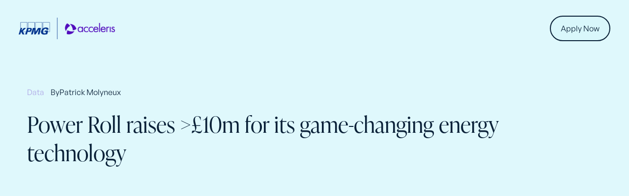

--- FILE ---
content_type: text/html
request_url: https://www.kpmgacceleris.co.uk/founder-stories/power-roll
body_size: 8916
content:
<!DOCTYPE html><!-- Last Published: Tue Feb 04 2025 09:56:16 GMT+0000 (Coordinated Universal Time) --><html data-wf-domain="www.kpmgacceleris.co.uk" data-wf-page="63f42eabf2e566f7ba8867b2" data-wf-site="63eaf130166ede352271b7c3" lang="en" data-wf-collection="63f42eabf2e56649fe8867b0" data-wf-item-slug="power-roll"><head><meta charset="utf-8"/><title>KPMG Acceleris</title><meta content="width=device-width, initial-scale=1" name="viewport"/><link href="https://cdn.prod.website-files.com/63eaf130166ede352271b7c3/css/acceleris-dev.59c51fddf.min.css" rel="stylesheet" type="text/css"/><script type="text/javascript">!function(o,c){var n=c.documentElement,t=" w-mod-";n.className+=t+"js",("ontouchstart"in o||o.DocumentTouch&&c instanceof DocumentTouch)&&(n.className+=t+"touch")}(window,document);</script><link href="https://cdn.prod.website-files.com/63eaf130166ede352271b7c3/645505321dbd702ad8d40962_favicon-32x32.png" rel="shortcut icon" type="image/x-icon"/><link href="https://cdn.prod.website-files.com/63eaf130166ede352271b7c3/645505b3cfebfb30701f65b7_Untitled%20(256%20%C3%97%20256px).png" rel="apple-touch-icon"/><script async="" src="https://www.googletagmanager.com/gtag/js?id=G-6M8HFJR2CX"></script><script type="text/javascript">window.dataLayer = window.dataLayer || [];function gtag(){dataLayer.push(arguments);}gtag('set', 'developer_id.dZGVlNj', true);gtag('js', new Date());gtag('config', 'G-6M8HFJR2CX');</script><!-- Google tag (gtag.js) -->
<script async type="fs-cc" fs-cc-categories="analytics" src="https://www.googletagmanager.com/gtag/js?id=G-6M8HFJR2CX"></script>
<script type="fs-cc" fs-cc-categories="analytics">
  window.dataLayer = window.dataLayer || [];
  function gtag(){dataLayer.push(arguments);}
  gtag('js', new Date());

  gtag('config', 'G-6M8HFJR2CX', {'anonymize_ip': true});
</script>

<!-- Finsweet Cookie Consent -->
<script async src="https://cdn.jsdelivr.net/npm/@finsweet/cookie-consent@1/fs-cc.js" fs-cc-mode="opt-in"></script></head><body class="body--white"><div data-animation="default" data-collapse="medium" data-duration="400" data-easing="ease" data-easing2="ease" role="banner" class="navbar-4 w-nav"><div class="container-large-23"><div class="w-layout-grid nav-grid"><a href="/" class="nav-logo w-nav-brand"><img src="https://cdn.prod.website-files.com/63eaf130166ede352271b7c3/63fd5c7975fed00cee182548_kpmg.png" loading="lazy" width="274" sizes="(max-width: 479px) 91vw, 274px" alt="" srcset="https://cdn.prod.website-files.com/63eaf130166ede352271b7c3/63fd5c7975fed00cee182548_kpmg-p-500.png 500w, https://cdn.prod.website-files.com/63eaf130166ede352271b7c3/63fd5c7975fed00cee182548_kpmg-p-800.png 800w, https://cdn.prod.website-files.com/63eaf130166ede352271b7c3/63fd5c7975fed00cee182548_kpmg-p-1080.png 1080w, https://cdn.prod.website-files.com/63eaf130166ede352271b7c3/63fd5c7975fed00cee182548_kpmg.png 2251w"/></a><div id="w-node-e0e21350-7325-2a82-19a5-6d262040ea66-2040ea28" class="nav-button-wrapper"><div class="menu-button-3 w-nav-button"><div class="icon-3 w-icon-nav-menu"></div></div><a href="/select-service" class="btn--pri sm invert w-button">Apply Now</a></div></div></div></div><div class="sec--lg"><div class="cont w-container"><div class="mar-btm--xl"><div class="grid2x--tag mar-btm--med"><div id="w-node-d0a376ca-7446-84b6-3fcf-a07c77cefa07-ba8867b2" class="w-dyn-list"><div role="list" class="collection-list-5 w-dyn-items"><div data-type="author" role="listitem" class="collection-item w-dyn-item"><h4 class="head--title-sm text--darkpurple">Data</h4><h4 id="commaSpace" class="head--title-sm">,</h4></div></div></div><div id="w-node-e3855b29-27ed-dddf-d013-e114d858ca50-ba8867b2" class="grid2x--5px"><h4 class="head--title-sm">by</h4><div class="w-dyn-list"><div role="list" class="collection-list-2 w-dyn-items"><div data-type="author" role="listitem" class="collection-item w-dyn-item"><h4 class="head--title-sm">Patrick Molyneux</h4><h4 id="commaSpace" class="head--title-sm">,</h4></div></div></div></div></div><h1 class="h3 mar-btm--xl">Power Roll raises &gt;£10m for its game-changing energy technology</h1><div data-w-id="e4adb246-cfcf-6f0b-960d-6b2f9224beab" style="-webkit-transform:translate3d(0, 15%, 0) scale3d(1, 1, 1) rotateX(0) rotateY(0) rotateZ(0) skew(0, 0);-moz-transform:translate3d(0, 15%, 0) scale3d(1, 1, 1) rotateX(0) rotateY(0) rotateZ(0) skew(0, 0);-ms-transform:translate3d(0, 15%, 0) scale3d(1, 1, 1) rotateX(0) rotateY(0) rotateZ(0) skew(0, 0);transform:translate3d(0, 15%, 0) scale3d(1, 1, 1) rotateX(0) rotateY(0) rotateZ(0) skew(0, 0);opacity:0" class="img--wrapper _50"><img loading="lazy" alt="" src="https://cdn.prod.website-files.com/63eb0ee80ca796a3966ce91e/642c023eb7e364497f548b86_PRL.jpeg" sizes="(max-width: 479px) 90vw, (max-width: 767px) 93vw, (max-width: 1279px) 94vw, 1170px" srcset="https://cdn.prod.website-files.com/63eb0ee80ca796a3966ce91e/642c023eb7e364497f548b86_PRL-p-500.jpeg 500w, https://cdn.prod.website-files.com/63eb0ee80ca796a3966ce91e/642c023eb7e364497f548b86_PRL-p-800.jpeg 800w, https://cdn.prod.website-files.com/63eb0ee80ca796a3966ce91e/642c023eb7e364497f548b86_PRL-p-1080.jpeg 1080w, https://cdn.prod.website-files.com/63eb0ee80ca796a3966ce91e/642c023eb7e364497f548b86_PRL-p-1600.jpeg 1600w, https://cdn.prod.website-files.com/63eb0ee80ca796a3966ce91e/642c023eb7e364497f548b86_PRL.jpeg 2000w" class="img--cover"/></div></div><div class="flex--hor__space"><div class="div-block-24"><div class="row2x--tag mar-btm--med"><h4 class="head--title-sm text--darkpurple">Category</h4><div id="w-node-e4adb246-cfcf-6f0b-960d-6b2f9224beb2-ba8867b2" class="w-dyn-list"><div role="list" class="w-dyn-items"><div role="listitem" class="w-dyn-item"><h4 class="head--title-sm">Data</h4></div></div></div></div><div class="row2x--tag mar-btm--med"><h4 class="head--title-sm text--darkpurple">Written by</h4><div id="w-node-e4adb246-cfcf-6f0b-960d-6b2f9224bebd-ba8867b2" class="w-dyn-list"><div role="list" class="w-dyn-items"><div role="listitem" class="w-dyn-item"><h4 class="head--title-sm">Patrick Molyneux</h4></div></div></div></div><div class="row2x--tag mar-btm--med"><h4 class="head--title-sm text--darkpurple">Published on</h4><h4 class="head--title-sm">October 16, 2023</h4></div></div><div data-w-id="e4adb246-cfcf-6f0b-960d-6b2f9224beca" style="-webkit-transform:translate3d(0, 15%, 0) scale3d(1, 1, 1) rotateX(0) rotateY(0) rotateZ(0) skew(0, 0);-moz-transform:translate3d(0, 15%, 0) scale3d(1, 1, 1) rotateX(0) rotateY(0) rotateZ(0) skew(0, 0);-ms-transform:translate3d(0, 15%, 0) scale3d(1, 1, 1) rotateX(0) rotateY(0) rotateZ(0) skew(0, 0);transform:translate3d(0, 15%, 0) scale3d(1, 1, 1) rotateX(0) rotateY(0) rotateZ(0) skew(0, 0);opacity:0" class="news--content"><h2 class="text--lg gs mar-btm--med">Power Roll raises &gt;£10m for its game-changing energy technology</h2><div fs-toc-element="contents" class="rt--news w-richtext"><p>In 2011, the inventive mind of Dr John Topping led to the creation of the unique microgroove architecture, marking the beginning of an exciting journey with the filing of the initial patent. The technology was set on a commercial path in 2012 with the founding of the then-named Big Solar. With the injection of significant equity investment in 2014, the concept&#x27;s realization gained momentum, expanding the team and driving further development of the technology.</p><p>The signature microgroove architecture of Power Roll forms the bedrock of its innovative offerings. Comparable to holograms, these microgrooves, measuring just 1-2 microns in width and depth, lay the foundation for all Power Roll&#x27;s inventions. Crafted to guide and manage energy flow, these 3-dimensional patterns serve as the conductive surface for energy, whether it is harvested solar energy or energy stored in a capacitor.</p><p>The versatility of Power Roll&#x27;s technology architecture lends itself to various applications, from flexible solar photovoltaics (PV) and energy storage in capacitors to sensor films. These applications present global opportunities, aligning with the company&#x27;s strategic plan to scale and license its technology on an international scale.</p><p>‍</p></div></div></div></div></div><div class="sec--med"><div class="cont w-container"><h3 class="h2 mar-btm--lg">More like this</h3><div class="w-dyn-list"><div role="list" class="collection-list w-dyn-items"><div role="listitem" class="w-dyn-item"><a href="/founder-stories/bivictrix" class="card--news__sm w-inline-block"><div class="img--wrapper"><img loading="lazy" alt="" src="https://cdn.prod.website-files.com/63eb0ee80ca796a3966ce91e/64552704822de1aa3bd9f18f_1645207950861.jpeg" sizes="(max-width: 479px) 90vw, (max-width: 767px) 93vw, (max-width: 1279px) 30vw, 379.34375px" srcset="https://cdn.prod.website-files.com/63eb0ee80ca796a3966ce91e/64552704822de1aa3bd9f18f_1645207950861-p-500.jpeg 500w, https://cdn.prod.website-files.com/63eb0ee80ca796a3966ce91e/64552704822de1aa3bd9f18f_1645207950861.jpeg 800w" class="img--cover"/></div><div class="text-block-30">BiVictriX</div><div class="flex--ver__sb"><p class="col--pri">BiVictriX raises £7m and lists on the AIM Market </p><div><div class="text--read col--purple">Read story <br/>+<br/></div></div></div></a></div><div role="listitem" class="w-dyn-item"><a href="/founder-stories/origin" class="card--news__sm w-inline-block"><div class="img--wrapper"><img loading="lazy" alt="" src="https://cdn.prod.website-files.com/63eb0ee80ca796a3966ce91e/6454e8346b14fd52a4c12934_tom%20sobey.jpeg" sizes="(max-width: 479px) 90vw, (max-width: 767px) 93vw, (max-width: 1279px) 30vw, 379.34375px" srcset="https://cdn.prod.website-files.com/63eb0ee80ca796a3966ce91e/6454e8346b14fd52a4c12934_tom%20sobey-p-500.jpeg 500w, https://cdn.prod.website-files.com/63eb0ee80ca796a3966ce91e/6454e8346b14fd52a4c12934_tom%20sobey-p-800.jpeg 800w, https://cdn.prod.website-files.com/63eb0ee80ca796a3966ce91e/6454e8346b14fd52a4c12934_tom%20sobey-p-1080.jpeg 1080w, https://cdn.prod.website-files.com/63eb0ee80ca796a3966ce91e/6454e8346b14fd52a4c12934_tom%20sobey.jpeg 1200w" class="img--cover"/></div><div class="text-block-30">Origin Coffee</div><div class="flex--ver__sb"><p class="col--pri">Origin Coffee Secures £3.1m Investment Funding to Support Growth Across the UK</p><div><div class="text--read col--purple">Read story <br/>+<br/></div></div></div></a></div><div role="listitem" class="w-dyn-item"><a href="/founder-stories/clubzero" class="card--news__sm w-inline-block"><div class="img--wrapper"><img loading="lazy" alt="" src="https://cdn.prod.website-files.com/63eb0ee80ca796a3966ce91e/64395aefd7a859bf93c8528c_large_3bc2a509-7683-4842-b9f8-6cefe8e00396.jpg" sizes="(max-width: 479px) 90vw, (max-width: 767px) 93vw, (max-width: 1279px) 30vw, 379.34375px" srcset="https://cdn.prod.website-files.com/63eb0ee80ca796a3966ce91e/64395aefd7a859bf93c8528c_large_3bc2a509-7683-4842-b9f8-6cefe8e00396-p-500.jpg 500w, https://cdn.prod.website-files.com/63eb0ee80ca796a3966ce91e/64395aefd7a859bf93c8528c_large_3bc2a509-7683-4842-b9f8-6cefe8e00396.jpg 600w" class="img--cover"/></div><div class="text-block-30">CLUBZERO</div><div class="flex--ver__sb"><p class="col--pri">CLUBZERO Raises Angel Investment </p><div><div class="text--read col--purple">Read story <br/>+<br/></div></div></div></a></div></div></div></div></div><section class="footer-dark"><div class="div-block-17"><div class="cont footer"><div class="footer-wrapper"><div class="flex--ver__sm ctr"><a href="/old-home" class="footer-brand w-inline-block"><img src="https://cdn.prod.website-files.com/63eaf130166ede352271b7c3/63eb35228167118213adface_Logo%20(5).svg" loading="lazy" alt=""/></a><div class="flex--ver"><div class="footer-link">© 2024 KPMG Acceleris. All rights reserved.</div><div class="footer-link">KPMG Acceleris is authorised and regulated by the Financial Conduct Authority (FRN. 820577)</div><a href="/utility/privacy-policy" class="w-inline-block"><div class="footer-link">Privacy Policy </div></a><a href="/utility/terms-and-conditions" class="w-inline-block"><div class="footer-link">Terms &amp; Conditions</div></a></div><div class="grid--2x__max"><a href="https://www.linkedin.com/company/kpmg-acceleris" target="_blank" class="w-inline-block"><div id="w-node-_4814b438-ec4e-56a4-c393-9c0de0da366e-e0da3660" class="cta--link-btn"><img src="https://cdn.prod.website-files.com/63eaf130166ede352271b7c3/63eb3663c0f9d7da82ce55bc_LinkedIn%20(1).svg" loading="lazy" alt=""/></div></a></div></div></div></div><div id="w-node-_4814b438-ec4e-56a4-c393-9c0de0da3685-e0da3660" class="div-block-4"><img src="https://cdn.prod.website-files.com/63eaf130166ede352271b7c3/63eb408b484b8f53a52e9677_Group%20274.png" loading="lazy" alt="" class="image-3"/></div></div><div class="wrapper--cookies"><div fs-cc="banner" class="fs-cc-banner_component"><div class="fs-cc-banner_container"><div class="fs-cc-banner_text">By clicking <strong>“Accept All Cookies”</strong>, you agree to the storing of cookies on your device to enhance site navigation, analyze site usage, and assist in our marketing efforts. View our <a href="/utility/privacy-policy" target="_blank" class="fs-cc-banner_text-link">Privacy Policy</a> for more information.</div><div class="fs-cc-banner_buttons-wrapper"><a fs-cc="open-preferences" href="#" class="fs-cc-banner_text-link">Preferences</a><a fs-cc="deny" href="#" class="fs-cc-banner_button fs-cc-button-alt w-button">Deny</a><a fs-cc="allow" href="#" class="fs-cc-banner_button w-button">Accept</a><div fs-cc="close" class="fs-cc-banner_close"><div class="fs-cc-banner_close-icon w-embed"><svg fill="currentColor" aria-hidden="true" focusable="false" viewBox="0 0 16 16">
	<path d="M9.414 8l4.293-4.293-1.414-1.414L8 6.586 3.707 2.293 2.293 3.707 6.586 8l-4.293 4.293 1.414 1.414L8 9.414l4.293 4.293 1.414-1.414L9.414 8z"></path>
</svg></div></div></div></div><div fs-cc="interaction" class="fs-cc-banner_trigger"></div></div><div fs-cc="manager" class="fs-cc-manager_component"><div fs-cc="open-preferences" class="fs-cc-manager_button"><div class="fs-cc-manager_icon w-embed"><svg viewBox="0 0 54 54" fill="none" xmlns="http://www.w3.org/2000/svg">
<g clip-path="url(#clip0)">
<path d="M52.631 30.3899C52.229 30.4443 51.8161 30.4769 51.3924 30.4769C47.5135 30.4769 44.2322 27.9344 43.1022 24.4358C42.9066 23.8382 42.4177 23.371 41.7984 23.2624C35.3553 22.0346 30.4877 16.3847 30.4877 9.5831C30.4877 6.72555 31.3461 4.07445 32.8237 1.86881C33.1714 1.34728 32.8781 0.641046 32.2588 0.521529C30.5529 0.173843 28.8036 0 27 0C12.093 0 0 12.093 0 27C0 41.907 12.093 54 27 54C40.4402 54 51.5553 44.2213 53.6415 31.3678C53.7392 30.7811 53.2068 30.303 52.631 30.3899Z" fill="#4264D1"/>
<path d="M14.8093 21.7738C16.7355 21.7738 18.297 20.2123 18.297 18.2861C18.297 16.3599 16.7355 14.7984 14.8093 14.7984C12.883 14.7984 11.3215 16.3599 11.3215 18.2861C11.3215 20.2123 12.883 21.7738 14.8093 21.7738Z" fill="#6CE2FF"/>
<path d="M16.5477 38.3215C17.9879 38.3215 19.1554 37.154 19.1554 35.7138C19.1554 34.2737 17.9879 33.1062 16.5477 33.1062C15.1075 33.1062 13.9401 34.2737 13.9401 35.7138C13.9401 37.154 15.1075 38.3215 16.5477 38.3215Z" fill="#6CE2FF"/>
<path d="M38.2129 7.06237L37.963 8.56177C37.7565 9.78953 38.4519 10.9956 39.6254 11.441L41.8419 12.2668C43.2978 12.8101 44.9167 11.9626 45.297 10.4523L46.0901 7.3014C46.5791 5.33481 44.7429 3.58551 42.8089 4.16137L40.06 4.98712C39.093 5.26961 38.3759 6.07364 38.2129 7.06237Z" fill="#6CE2FF"/>
<path d="M47.0354 16.5477L45.9815 17.0692C45.1557 17.4821 44.7972 18.4708 45.1557 19.3183L46.0032 21.2958C46.5139 22.4909 48.1111 22.7191 48.9477 21.7195L50.3058 20.0897C50.9469 19.3183 50.8056 18.1774 50.0125 17.5799L48.8608 16.7106C48.3284 16.3195 47.6221 16.2543 47.0354 16.5477Z" fill="#6CE2FF"/>
<path d="M52.2615 13.06C53.2216 13.06 53.9999 12.2816 53.9999 11.3215C53.9999 10.3614 53.2216 9.5831 52.2615 9.5831C51.3014 9.5831 50.5231 10.3614 50.5231 11.3215C50.5231 12.2816 51.3014 13.06 52.2615 13.06Z" fill="#6CE2FF"/>
<path d="M30.2704 50.7296C15.3634 50.7296 3.27042 38.6366 3.27042 23.7296C3.27042 17.1018 5.66076 11.039 9.61569 6.34528C3.73763 11.2998 0 18.7099 0 27C0 41.907 12.093 54 27 54C35.2901 54 42.7002 50.2732 47.6439 44.3952C42.9501 48.3501 36.8873 50.7296 30.2704 50.7296Z" fill="#4264D1"/>
<path d="M42.2222 10.2459C40.7662 9.70263 39.897 8.19236 40.1469 6.64951L40.4403 4.86761L40.0274 4.98713C39.0712 5.26963 38.365 6.07365 38.202 7.06238L37.9521 8.56178C37.7457 9.78955 38.4411 10.9956 39.6145 11.4411L41.831 12.2668C43.0044 12.7014 44.2648 12.2342 44.9167 11.2563L42.2222 10.2459Z" fill="#4264D1"/>
<path d="M47.8612 20.1658L46.905 17.9276C46.7203 17.5038 46.7095 17.0584 46.8181 16.6455L45.9815 17.0692C45.1557 17.4821 44.7972 18.4708 45.1557 19.3183L46.0032 21.2958C46.5139 22.491 48.1111 22.7191 48.9477 21.7195L49.2845 21.3175C48.6869 21.198 48.1328 20.8069 47.8612 20.1658Z" fill="#4264D1"/>
<path d="M16.6563 19.9268C14.7332 19.9268 13.1686 18.3622 13.1686 16.4391C13.1686 15.961 13.2664 15.4938 13.4402 15.0809C12.1907 15.6133 11.3107 16.8519 11.3107 18.2861C11.3107 20.2093 12.8753 21.7739 14.7984 21.7739C16.2435 21.7739 17.4821 20.8938 18.0036 19.6443C17.6016 19.829 17.1344 19.9268 16.6563 19.9268Z" fill="white"/>
<path d="M17.9059 36.9634C16.4608 36.9634 15.2982 35.79 15.2982 34.3557C15.2982 33.9863 15.3743 33.6386 15.5155 33.3235C14.592 33.7256 13.9401 34.6491 13.9401 35.7248C13.9401 37.1698 15.1135 38.3324 16.5477 38.3324C17.6234 38.3324 18.5469 37.6805 18.9489 36.757C18.623 36.8873 18.2753 36.9634 17.9059 36.9634Z" fill="white"/>
<path d="M33.0954 41.8093C35.0216 41.8093 36.5831 40.2477 36.5831 38.3215C36.5831 36.3953 35.0216 34.8338 33.0954 34.8338C31.1692 34.8338 29.6077 36.3953 29.6077 38.3215C29.6077 40.2477 31.1692 41.8093 33.0954 41.8093Z" fill="#6CE2FF"/>
<path d="M34.9425 39.9513C33.0193 39.9513 31.4547 38.3867 31.4547 36.4636C31.4547 35.9855 31.5525 35.5183 31.7264 35.1054C30.4769 35.6378 29.5968 36.8765 29.5968 38.3107C29.5968 40.2338 31.1614 41.7984 33.0845 41.7984C34.5296 41.7984 35.7682 40.9183 36.2898 39.6688C35.8877 39.8535 35.4314 39.9513 34.9425 39.9513Z" fill="white"/>
<path d="M27.8063 22.9281C27.9601 21.9804 27.3165 21.0874 26.3688 20.9336C25.421 20.7798 24.5281 21.4234 24.3743 22.3711C24.2205 23.3188 24.864 24.2118 25.8118 24.3656C26.7595 24.5194 27.6525 23.8758 27.8063 22.9281Z" fill="#6CE2FF"/>
<path d="M42.6785 35.6487C42.798 35.6487 42.9284 35.6161 43.0371 35.5618C43.4391 35.3553 43.602 34.8664 43.4065 34.4644L42.5373 32.726C42.3308 32.3239 41.8419 32.161 41.4399 32.3565C41.0379 32.563 40.8749 33.0519 41.0705 33.4539L41.9397 35.1924C42.0918 35.4857 42.3743 35.6487 42.6785 35.6487Z" fill="white"/>
<path d="M33.0954 30.4225C33.2149 30.4225 33.3453 30.39 33.4539 30.3356L35.1923 29.4664C35.5944 29.26 35.7573 28.771 35.5618 28.369C35.3553 27.967 34.8664 27.804 34.4644 27.9996L32.726 28.8688C32.3239 29.0753 32.161 29.5642 32.3565 29.9662C32.5087 30.2596 32.802 30.4225 33.0954 30.4225Z" fill="white"/>
<path d="M8.85515 28.2386C8.9964 28.5211 9.28976 28.6841 9.58312 28.6841C9.70263 28.6841 9.83302 28.6515 9.94167 28.5972C10.3437 28.3908 10.5067 27.9018 10.3111 27.4998L9.44187 25.7614C9.23543 25.3594 8.7465 25.1964 8.34449 25.392C7.94247 25.5984 7.7795 26.0873 7.97507 26.4894L8.85515 28.2386Z" fill="white"/>
<path d="M22.2845 41.9505L20.5461 42.8197C20.1441 43.0262 19.9811 43.5151 20.1767 43.9171C20.3179 44.1996 20.6113 44.3626 20.9046 44.3626C21.0242 44.3626 21.1545 44.33 21.2632 44.2757L23.0016 43.4064C23.4036 43.2 23.5666 42.7111 23.371 42.3091C23.1755 41.907 22.6865 41.7441 22.2845 41.9505Z" fill="white"/>
<path d="M23.2189 9.00724L22.3497 8.13802C22.0346 7.82293 21.5131 7.82293 21.198 8.13802C20.8829 8.45311 20.8829 8.97464 21.198 9.28973L22.0672 10.1589C22.2302 10.3219 22.4366 10.398 22.6431 10.398C22.8495 10.398 23.0559 10.3219 23.2189 10.1589C23.5449 9.84385 23.5449 9.32233 23.2189 9.00724Z" fill="white"/>
<path d="M19.4596 28.1626C19.1445 28.4777 19.1445 28.9992 19.4596 29.3143L20.3288 30.1835C20.4918 30.3465 20.6982 30.4226 20.9047 30.4226C21.1111 30.4226 21.3175 30.3465 21.4805 30.1835C21.7956 29.8684 21.7956 29.3469 21.4805 29.0318L20.6113 28.1626C20.2853 27.8475 19.7747 27.8475 19.4596 28.1626Z" fill="white"/>
<path d="M29.6729 47.0354V47.9046C29.6729 48.3501 30.0423 48.7195 30.4877 48.7195C30.9332 48.7195 31.3026 48.3501 31.3026 47.9046V47.0354C31.3026 46.5899 30.9332 46.2205 30.4877 46.2205C30.0423 46.2205 29.6729 46.5791 29.6729 47.0354Z" fill="white"/>
<path d="M25.8374 15.3851L26.7067 14.5159C27.0217 14.2008 27.0217 13.6793 26.7067 13.3642C26.3916 13.0491 25.87 13.0491 25.5549 13.3642L24.6857 14.2334C24.3706 14.5485 24.3706 15.07 24.6857 15.3851C24.8487 15.5481 25.0551 15.6241 25.2616 15.6241C25.468 15.6241 25.6745 15.5372 25.8374 15.3851Z" fill="white"/>
</g>
<defs>
<clipPath id="clip0">
<rect width="54" height="54" fill="white"/>
</clipPath>
</defs>
</svg></div></div><div fs-cc="interaction" class="fs-cc-manager_trigger"></div></div><div fs-cc-scroll="disable" fs-cc="preferences" class="fs-cc-prefs_component w-form"><form id="cookie-preferences" name="wf-form-Cookie-Preferences" data-name="Cookie Preferences" method="get" class="fs-cc-prefs_form" data-wf-page-id="63f42eabf2e566f7ba8867b2" data-wf-element-id="7a34e7cd-58cf-e4fa-7feb-614078f88e23"><div fs-cc="close" class="fs-cc-prefs_close"><div class="fs-cc-prefs_close-icon w-embed"><svg fill="currentColor" aria-hidden="true" focusable="false" viewBox="0 0 16 24">
	<path d="M9.414 8l4.293-4.293-1.414-1.414L8 6.586 3.707 2.293 2.293 3.707 6.586 8l-4.293 4.293 1.414 1.414L8 9.414l4.293 4.293 1.414-1.414L9.414 8z"></path>
</svg></div></div><div class="fs-cc-prefs_content"><div class="fs-cc-prefs_space-small"><div class="fs-cc-prefs_title">Privacy Preference Center</div></div><div class="fs-cc-prefs_space-small"><div class="fs-cc-prefs_text">When you visit websites, they may store or retrieve data in your browser. This storage is often necessary for the basic functionality of the website. The storage may be used for marketing, analytics, and personalization of the site, such as storing your preferences. Privacy is important to us, so you have the option of disabling certain types of storage that may not be necessary for the basic functioning of the website. Blocking categories may impact your experience on the website.</div></div><div class="fs-cc-prefs_space-medium"><a fs-cc="deny" href="#" class="fs-cc-prefs_button fs-cc-button-alt w-button">Reject all cookies</a><a fs-cc="allow" href="#" class="fs-cc-prefs_button w-button">Allow all cookies</a></div><div class="fs-cc-prefs_space-small"><div class="fs-cc-prefs_title">Manage Consent Preferences by Category</div></div><div class="fs-cc-prefs_option"><div class="fs-cc-prefs_toggle-wrapper"><div class="fs-cc-prefs_label">Essential</div><div class="fs-cc-prefs_text"><strong>Always Active</strong></div></div><div class="fs-cc-prefs_text">These items are required to enable basic website functionality.</div></div><div class="fs-cc-prefs_option"><div class="fs-cc-prefs_toggle-wrapper"><div class="fs-cc-prefs_label">Marketing</div><label class="w-checkbox fs-cc-prefs_checkbox-field"><input type="checkbox" id="marketing-2" name="marketing-2" data-name="Marketing 2" fs-cc-checkbox="marketing" class="w-checkbox-input fs-cc-prefs_checkbox"/><span for="marketing-2" class="fs-cc-prefs_checkbox-label w-form-label">Essential</span><div class="fs-cc-prefs_toggle"></div></label></div><div class="fs-cc-prefs_text">These items are used to deliver advertising that is more relevant to you and your interests. They may also be used to limit the number of times you see an advertisement and measure the effectiveness of advertising campaigns. Advertising networks usually place them with the website operator’s permission.</div></div><div class="fs-cc-prefs_option"><div class="fs-cc-prefs_toggle-wrapper"><div class="fs-cc-prefs_label">Personalization</div><label class="w-checkbox fs-cc-prefs_checkbox-field"><input type="checkbox" id="personalization-2" name="personalization-2" data-name="Personalization 2" fs-cc-checkbox="personalization" class="w-checkbox-input fs-cc-prefs_checkbox"/><span for="personalization-2" class="fs-cc-prefs_checkbox-label w-form-label">Essential</span><div class="fs-cc-prefs_toggle"></div></label></div><div class="fs-cc-prefs_text">These items allow the website to remember choices you make (such as your user name, language, or the region you are in) and provide enhanced, more personal features. For example, a website may provide you with local weather reports or traffic news by storing data about your current location.</div></div><div class="fs-cc-prefs_option"><div class="fs-cc-prefs_toggle-wrapper"><div class="fs-cc-prefs_label">Analytics</div><label class="w-checkbox fs-cc-prefs_checkbox-field"><input type="checkbox" id="analytics-2" name="analytics-2" data-name="Analytics 2" fs-cc-checkbox="analytics" class="w-checkbox-input fs-cc-prefs_checkbox"/><span for="analytics-2" class="fs-cc-prefs_checkbox-label w-form-label">Essential</span><div class="fs-cc-prefs_toggle"></div></label></div><div class="fs-cc-prefs_text">These items help the website operator understand how its website performs, how visitors interact with the site, and whether there may be technical issues. This storage type usually doesn’t collect information that identifies a visitor.</div></div><div class="fs-cc-prefs_buttons-wrapper"><a fs-cc="submit" href="#" class="fs-cc-prefs_button w-button">Confirm my preferences and close</a></div><input type="submit" data-wait="Please wait..." class="fs-cc-prefs_submit-hide w-button" value="Submit"/><div class="w-embed"><style>
/* smooth scrolling on iOS devices */
.fs-cc-prefs_content{-webkit-overflow-scrolling: touch}
</style></div></div></form><div class="w-form-done"></div><div class="w-form-fail"></div><div fs-cc="close" class="fs-cc-prefs_overlay"></div><div fs-cc="interaction" class="fs-cc-prefs_trigger"></div></div></div></section><script src="https://d3e54v103j8qbb.cloudfront.net/js/jquery-3.5.1.min.dc5e7f18c8.js?site=63eaf130166ede352271b7c3" type="text/javascript" integrity="sha256-9/aliU8dGd2tb6OSsuzixeV4y/faTqgFtohetphbbj0=" crossorigin="anonymous"></script><script src="https://cdn.prod.website-files.com/63eaf130166ede352271b7c3/js/acceleris-dev.f285cee6.d6c6078a3018571a.js" type="text/javascript"></script><script>

$('[data-type="author"]').each( function (index) {
    
    if ($(this).next().length === 0){
        $(this).find('#commaSpace').remove()
    }
})

</script></body></html>

--- FILE ---
content_type: text/css
request_url: https://cdn.prod.website-files.com/63eaf130166ede352271b7c3/css/acceleris-dev.59c51fddf.min.css
body_size: 67604
content:
html{-webkit-text-size-adjust:100%;-ms-text-size-adjust:100%;font-family:sans-serif}body{margin:0}article,aside,details,figcaption,figure,footer,header,hgroup,main,menu,nav,section,summary{display:block}audio,canvas,progress,video{vertical-align:baseline;display:inline-block}audio:not([controls]){height:0;display:none}[hidden],template{display:none}a{background-color:#0000}a:active,a:hover{outline:0}abbr[title]{border-bottom:1px dotted}b,strong{font-weight:700}dfn{font-style:italic}h1{margin:.67em 0;font-size:2em}mark{color:#000;background:#ff0}small{font-size:80%}sub,sup{vertical-align:baseline;font-size:75%;line-height:0;position:relative}sup{top:-.5em}sub{bottom:-.25em}img{border:0}svg:not(:root){overflow:hidden}hr{box-sizing:content-box;height:0}pre{overflow:auto}code,kbd,pre,samp{font-family:monospace;font-size:1em}button,input,optgroup,select,textarea{color:inherit;font:inherit;margin:0}button{overflow:visible}button,select{text-transform:none}button,html input[type=button],input[type=reset]{-webkit-appearance:button;cursor:pointer}button[disabled],html input[disabled]{cursor:default}button::-moz-focus-inner,input::-moz-focus-inner{border:0;padding:0}input{line-height:normal}input[type=checkbox],input[type=radio]{box-sizing:border-box;padding:0}input[type=number]::-webkit-inner-spin-button,input[type=number]::-webkit-outer-spin-button{height:auto}input[type=search]{-webkit-appearance:none}input[type=search]::-webkit-search-cancel-button,input[type=search]::-webkit-search-decoration{-webkit-appearance:none}legend{border:0;padding:0}textarea{overflow:auto}optgroup{font-weight:700}table{border-collapse:collapse;border-spacing:0}td,th{padding:0}@font-face{font-family:webflow-icons;src:url([data-uri])format("truetype");font-weight:400;font-style:normal}[class^=w-icon-],[class*=\ w-icon-]{speak:none;font-variant:normal;text-transform:none;-webkit-font-smoothing:antialiased;-moz-osx-font-smoothing:grayscale;font-style:normal;font-weight:400;line-height:1;font-family:webflow-icons!important}.w-icon-slider-right:before{content:""}.w-icon-slider-left:before{content:""}.w-icon-nav-menu:before{content:""}.w-icon-arrow-down:before,.w-icon-dropdown-toggle:before{content:""}.w-icon-file-upload-remove:before{content:""}.w-icon-file-upload-icon:before{content:""}*{box-sizing:border-box}html{height:100%}body{color:#333;background-color:#fff;min-height:100%;margin:0;font-family:Arial,sans-serif;font-size:14px;line-height:20px}img{vertical-align:middle;max-width:100%;display:inline-block}html.w-mod-touch *{background-attachment:scroll!important}.w-block{display:block}.w-inline-block{max-width:100%;display:inline-block}.w-clearfix:before,.w-clearfix:after{content:" ";grid-area:1/1/2/2;display:table}.w-clearfix:after{clear:both}.w-hidden{display:none}.w-button{color:#fff;line-height:inherit;cursor:pointer;background-color:#3898ec;border:0;border-radius:0;padding:9px 15px;text-decoration:none;display:inline-block}input.w-button{-webkit-appearance:button}html[data-w-dynpage] [data-w-cloak]{color:#0000!important}.w-code-block{margin:unset}pre.w-code-block code{all:inherit}.w-optimization{display:contents}.w-webflow-badge,.w-webflow-badge>img{box-sizing:unset;width:unset;height:unset;max-height:unset;max-width:unset;min-height:unset;min-width:unset;margin:unset;padding:unset;float:unset;clear:unset;border:unset;border-radius:unset;background:unset;background-image:unset;background-position:unset;background-size:unset;background-repeat:unset;background-origin:unset;background-clip:unset;background-attachment:unset;background-color:unset;box-shadow:unset;transform:unset;direction:unset;font-family:unset;font-weight:unset;color:unset;font-size:unset;line-height:unset;font-style:unset;font-variant:unset;text-align:unset;letter-spacing:unset;-webkit-text-decoration:unset;text-decoration:unset;text-indent:unset;text-transform:unset;list-style-type:unset;text-shadow:unset;vertical-align:unset;cursor:unset;white-space:unset;word-break:unset;word-spacing:unset;word-wrap:unset;transition:unset}.w-webflow-badge{white-space:nowrap;cursor:pointer;box-shadow:0 0 0 1px #0000001a,0 1px 3px #0000001a;visibility:visible!important;opacity:1!important;z-index:2147483647!important;color:#aaadb0!important;overflow:unset!important;background-color:#fff!important;border-radius:3px!important;width:auto!important;height:auto!important;margin:0!important;padding:6px!important;font-size:12px!important;line-height:14px!important;text-decoration:none!important;display:inline-block!important;position:fixed!important;inset:auto 12px 12px auto!important;transform:none!important}.w-webflow-badge>img{position:unset;visibility:unset!important;opacity:1!important;vertical-align:middle!important;display:inline-block!important}h1,h2,h3,h4,h5,h6{margin-bottom:10px;font-weight:700}h1{margin-top:20px;font-size:38px;line-height:44px}h2{margin-top:20px;font-size:32px;line-height:36px}h3{margin-top:20px;font-size:24px;line-height:30px}h4{margin-top:10px;font-size:18px;line-height:24px}h5{margin-top:10px;font-size:14px;line-height:20px}h6{margin-top:10px;font-size:12px;line-height:18px}p{margin-top:0;margin-bottom:10px}blockquote{border-left:5px solid #e2e2e2;margin:0 0 10px;padding:10px 20px;font-size:18px;line-height:22px}figure{margin:0 0 10px}figcaption{text-align:center;margin-top:5px}ul,ol{margin-top:0;margin-bottom:10px;padding-left:40px}.w-list-unstyled{padding-left:0;list-style:none}.w-embed:before,.w-embed:after{content:" ";grid-area:1/1/2/2;display:table}.w-embed:after{clear:both}.w-video{width:100%;padding:0;position:relative}.w-video iframe,.w-video object,.w-video embed{border:none;width:100%;height:100%;position:absolute;top:0;left:0}fieldset{border:0;margin:0;padding:0}button,[type=button],[type=reset]{cursor:pointer;-webkit-appearance:button;border:0}.w-form{margin:0 0 15px}.w-form-done{text-align:center;background-color:#ddd;padding:20px;display:none}.w-form-fail{background-color:#ffdede;margin-top:10px;padding:10px;display:none}label{margin-bottom:5px;font-weight:700;display:block}.w-input,.w-select{color:#333;vertical-align:middle;background-color:#fff;border:1px solid #ccc;width:100%;height:38px;margin-bottom:10px;padding:8px 12px;font-size:14px;line-height:1.42857;display:block}.w-input::placeholder,.w-select::placeholder{color:#999}.w-input:focus,.w-select:focus{border-color:#3898ec;outline:0}.w-input[disabled],.w-select[disabled],.w-input[readonly],.w-select[readonly],fieldset[disabled] .w-input,fieldset[disabled] .w-select{cursor:not-allowed}.w-input[disabled]:not(.w-input-disabled),.w-select[disabled]:not(.w-input-disabled),.w-input[readonly],.w-select[readonly],fieldset[disabled]:not(.w-input-disabled) .w-input,fieldset[disabled]:not(.w-input-disabled) .w-select{background-color:#eee}textarea.w-input,textarea.w-select{height:auto}.w-select{background-color:#f3f3f3}.w-select[multiple]{height:auto}.w-form-label{cursor:pointer;margin-bottom:0;font-weight:400;display:inline-block}.w-radio{margin-bottom:5px;padding-left:20px;display:block}.w-radio:before,.w-radio:after{content:" ";grid-area:1/1/2/2;display:table}.w-radio:after{clear:both}.w-radio-input{float:left;margin:3px 0 0 -20px;line-height:normal}.w-file-upload{margin-bottom:10px;display:block}.w-file-upload-input{opacity:0;z-index:-100;width:.1px;height:.1px;position:absolute;overflow:hidden}.w-file-upload-default,.w-file-upload-uploading,.w-file-upload-success{color:#333;display:inline-block}.w-file-upload-error{margin-top:10px;display:block}.w-file-upload-default.w-hidden,.w-file-upload-uploading.w-hidden,.w-file-upload-error.w-hidden,.w-file-upload-success.w-hidden{display:none}.w-file-upload-uploading-btn{cursor:pointer;background-color:#fafafa;border:1px solid #ccc;margin:0;padding:8px 12px;font-size:14px;font-weight:400;display:flex}.w-file-upload-file{background-color:#fafafa;border:1px solid #ccc;flex-grow:1;justify-content:space-between;margin:0;padding:8px 9px 8px 11px;display:flex}.w-file-upload-file-name{font-size:14px;font-weight:400;display:block}.w-file-remove-link{cursor:pointer;width:auto;height:auto;margin-top:3px;margin-left:10px;padding:3px;display:block}.w-icon-file-upload-remove{margin:auto;font-size:10px}.w-file-upload-error-msg{color:#ea384c;padding:2px 0;display:inline-block}.w-file-upload-info{padding:0 12px;line-height:38px;display:inline-block}.w-file-upload-label{cursor:pointer;background-color:#fafafa;border:1px solid #ccc;margin:0;padding:8px 12px;font-size:14px;font-weight:400;display:inline-block}.w-icon-file-upload-icon,.w-icon-file-upload-uploading{width:20px;margin-right:8px;display:inline-block}.w-icon-file-upload-uploading{height:20px}.w-container{max-width:940px;margin-left:auto;margin-right:auto}.w-container:before,.w-container:after{content:" ";grid-area:1/1/2/2;display:table}.w-container:after{clear:both}.w-container .w-row{margin-left:-10px;margin-right:-10px}.w-row:before,.w-row:after{content:" ";grid-area:1/1/2/2;display:table}.w-row:after{clear:both}.w-row .w-row{margin-left:0;margin-right:0}.w-col{float:left;width:100%;min-height:1px;padding-left:10px;padding-right:10px;position:relative}.w-col .w-col{padding-left:0;padding-right:0}.w-col-1{width:8.33333%}.w-col-2{width:16.6667%}.w-col-3{width:25%}.w-col-4{width:33.3333%}.w-col-5{width:41.6667%}.w-col-6{width:50%}.w-col-7{width:58.3333%}.w-col-8{width:66.6667%}.w-col-9{width:75%}.w-col-10{width:83.3333%}.w-col-11{width:91.6667%}.w-col-12{width:100%}.w-hidden-main{display:none!important}@media screen and (max-width:991px){.w-container{max-width:728px}.w-hidden-main{display:inherit!important}.w-hidden-medium{display:none!important}.w-col-medium-1{width:8.33333%}.w-col-medium-2{width:16.6667%}.w-col-medium-3{width:25%}.w-col-medium-4{width:33.3333%}.w-col-medium-5{width:41.6667%}.w-col-medium-6{width:50%}.w-col-medium-7{width:58.3333%}.w-col-medium-8{width:66.6667%}.w-col-medium-9{width:75%}.w-col-medium-10{width:83.3333%}.w-col-medium-11{width:91.6667%}.w-col-medium-12{width:100%}.w-col-stack{width:100%;left:auto;right:auto}}@media screen and (max-width:767px){.w-hidden-main,.w-hidden-medium{display:inherit!important}.w-hidden-small{display:none!important}.w-row,.w-container .w-row{margin-left:0;margin-right:0}.w-col{width:100%;left:auto;right:auto}.w-col-small-1{width:8.33333%}.w-col-small-2{width:16.6667%}.w-col-small-3{width:25%}.w-col-small-4{width:33.3333%}.w-col-small-5{width:41.6667%}.w-col-small-6{width:50%}.w-col-small-7{width:58.3333%}.w-col-small-8{width:66.6667%}.w-col-small-9{width:75%}.w-col-small-10{width:83.3333%}.w-col-small-11{width:91.6667%}.w-col-small-12{width:100%}}@media screen and (max-width:479px){.w-container{max-width:none}.w-hidden-main,.w-hidden-medium,.w-hidden-small{display:inherit!important}.w-hidden-tiny{display:none!important}.w-col{width:100%}.w-col-tiny-1{width:8.33333%}.w-col-tiny-2{width:16.6667%}.w-col-tiny-3{width:25%}.w-col-tiny-4{width:33.3333%}.w-col-tiny-5{width:41.6667%}.w-col-tiny-6{width:50%}.w-col-tiny-7{width:58.3333%}.w-col-tiny-8{width:66.6667%}.w-col-tiny-9{width:75%}.w-col-tiny-10{width:83.3333%}.w-col-tiny-11{width:91.6667%}.w-col-tiny-12{width:100%}}.w-widget{position:relative}.w-widget-map{width:100%;height:400px}.w-widget-map label{width:auto;display:inline}.w-widget-map img{max-width:inherit}.w-widget-map .gm-style-iw{text-align:center}.w-widget-map .gm-style-iw>button{display:none!important}.w-widget-twitter{overflow:hidden}.w-widget-twitter-count-shim{vertical-align:top;text-align:center;background:#fff;border:1px solid #758696;border-radius:3px;width:28px;height:20px;display:inline-block;position:relative}.w-widget-twitter-count-shim *{pointer-events:none;-webkit-user-select:none;user-select:none}.w-widget-twitter-count-shim .w-widget-twitter-count-inner{text-align:center;color:#999;font-family:serif;font-size:15px;line-height:12px;position:relative}.w-widget-twitter-count-shim .w-widget-twitter-count-clear{display:block;position:relative}.w-widget-twitter-count-shim.w--large{width:36px;height:28px}.w-widget-twitter-count-shim.w--large .w-widget-twitter-count-inner{font-size:18px;line-height:18px}.w-widget-twitter-count-shim:not(.w--vertical){margin-left:5px;margin-right:8px}.w-widget-twitter-count-shim:not(.w--vertical).w--large{margin-left:6px}.w-widget-twitter-count-shim:not(.w--vertical):before,.w-widget-twitter-count-shim:not(.w--vertical):after{content:" ";pointer-events:none;border:solid #0000;width:0;height:0;position:absolute;top:50%;left:0}.w-widget-twitter-count-shim:not(.w--vertical):before{border-width:4px;border-color:#75869600 #5d6c7b #75869600 #75869600;margin-top:-4px;margin-left:-9px}.w-widget-twitter-count-shim:not(.w--vertical).w--large:before{border-width:5px;margin-top:-5px;margin-left:-10px}.w-widget-twitter-count-shim:not(.w--vertical):after{border-width:4px;border-color:#fff0 #fff #fff0 #fff0;margin-top:-4px;margin-left:-8px}.w-widget-twitter-count-shim:not(.w--vertical).w--large:after{border-width:5px;margin-top:-5px;margin-left:-9px}.w-widget-twitter-count-shim.w--vertical{width:61px;height:33px;margin-bottom:8px}.w-widget-twitter-count-shim.w--vertical:before,.w-widget-twitter-count-shim.w--vertical:after{content:" ";pointer-events:none;border:solid #0000;width:0;height:0;position:absolute;top:100%;left:50%}.w-widget-twitter-count-shim.w--vertical:before{border-width:5px;border-color:#5d6c7b #75869600 #75869600;margin-left:-5px}.w-widget-twitter-count-shim.w--vertical:after{border-width:4px;border-color:#fff #fff0 #fff0;margin-left:-4px}.w-widget-twitter-count-shim.w--vertical .w-widget-twitter-count-inner{font-size:18px;line-height:22px}.w-widget-twitter-count-shim.w--vertical.w--large{width:76px}.w-background-video{color:#fff;height:500px;position:relative;overflow:hidden}.w-background-video>video{object-fit:cover;z-index:-100;background-position:50%;background-size:cover;width:100%;height:100%;margin:auto;position:absolute;inset:-100%}.w-background-video>video::-webkit-media-controls-start-playback-button{-webkit-appearance:none;display:none!important}.w-background-video--control{background-color:#0000;padding:0;position:absolute;bottom:1em;right:1em}.w-background-video--control>[hidden]{display:none!important}.w-slider{text-align:center;clear:both;-webkit-tap-highlight-color:#0000;tap-highlight-color:#0000;background:#ddd;height:300px;position:relative}.w-slider-mask{z-index:1;white-space:nowrap;height:100%;display:block;position:relative;left:0;right:0;overflow:hidden}.w-slide{vertical-align:top;white-space:normal;text-align:left;width:100%;height:100%;display:inline-block;position:relative}.w-slider-nav{z-index:2;text-align:center;-webkit-tap-highlight-color:#0000;tap-highlight-color:#0000;height:40px;margin:auto;padding-top:10px;position:absolute;inset:auto 0 0}.w-slider-nav.w-round>div{border-radius:100%}.w-slider-nav.w-num>div{font-size:inherit;line-height:inherit;width:auto;height:auto;padding:.2em .5em}.w-slider-nav.w-shadow>div{box-shadow:0 0 3px #3336}.w-slider-nav-invert{color:#fff}.w-slider-nav-invert>div{background-color:#2226}.w-slider-nav-invert>div.w-active{background-color:#222}.w-slider-dot{cursor:pointer;background-color:#fff6;width:1em;height:1em;margin:0 3px .5em;transition:background-color .1s,color .1s;display:inline-block;position:relative}.w-slider-dot.w-active{background-color:#fff}.w-slider-dot:focus{outline:none;box-shadow:0 0 0 2px #fff}.w-slider-dot:focus.w-active{box-shadow:none}.w-slider-arrow-left,.w-slider-arrow-right{cursor:pointer;color:#fff;-webkit-tap-highlight-color:#0000;tap-highlight-color:#0000;-webkit-user-select:none;user-select:none;width:80px;margin:auto;font-size:40px;position:absolute;inset:0;overflow:hidden}.w-slider-arrow-left [class^=w-icon-],.w-slider-arrow-right [class^=w-icon-],.w-slider-arrow-left [class*=\ w-icon-],.w-slider-arrow-right [class*=\ w-icon-]{position:absolute}.w-slider-arrow-left:focus,.w-slider-arrow-right:focus{outline:0}.w-slider-arrow-left{z-index:3;right:auto}.w-slider-arrow-right{z-index:4;left:auto}.w-icon-slider-left,.w-icon-slider-right{width:1em;height:1em;margin:auto;inset:0}.w-slider-aria-label{clip:rect(0 0 0 0);border:0;width:1px;height:1px;margin:-1px;padding:0;position:absolute;overflow:hidden}.w-slider-force-show{display:block!important}.w-dropdown{text-align:left;z-index:900;margin-left:auto;margin-right:auto;display:inline-block;position:relative}.w-dropdown-btn,.w-dropdown-toggle,.w-dropdown-link{vertical-align:top;color:#222;text-align:left;white-space:nowrap;margin-left:auto;margin-right:auto;padding:20px;text-decoration:none;position:relative}.w-dropdown-toggle{-webkit-user-select:none;user-select:none;cursor:pointer;padding-right:40px;display:inline-block}.w-dropdown-toggle:focus{outline:0}.w-icon-dropdown-toggle{width:1em;height:1em;margin:auto 20px auto auto;position:absolute;top:0;bottom:0;right:0}.w-dropdown-list{background:#ddd;min-width:100%;display:none;position:absolute}.w-dropdown-list.w--open{display:block}.w-dropdown-link{color:#222;padding:10px 20px;display:block}.w-dropdown-link.w--current{color:#0082f3}.w-dropdown-link:focus{outline:0}@media screen and (max-width:767px){.w-nav-brand{padding-left:10px}}.w-lightbox-backdrop{cursor:auto;letter-spacing:normal;text-indent:0;text-shadow:none;text-transform:none;visibility:visible;white-space:normal;word-break:normal;word-spacing:normal;word-wrap:normal;color:#fff;text-align:center;z-index:2000;opacity:0;-webkit-user-select:none;-moz-user-select:none;-webkit-tap-highlight-color:transparent;background:#000000e6;outline:0;font-family:Helvetica Neue,Helvetica,Ubuntu,Segoe UI,Verdana,sans-serif;font-size:17px;font-style:normal;font-weight:300;line-height:1.2;list-style:disc;position:fixed;inset:0;-webkit-transform:translate(0)}.w-lightbox-backdrop,.w-lightbox-container{-webkit-overflow-scrolling:touch;height:100%;overflow:auto}.w-lightbox-content{height:100vh;position:relative;overflow:hidden}.w-lightbox-view{opacity:0;width:100vw;height:100vh;position:absolute}.w-lightbox-view:before{content:"";height:100vh}.w-lightbox-group,.w-lightbox-group .w-lightbox-view,.w-lightbox-group .w-lightbox-view:before{height:86vh}.w-lightbox-frame,.w-lightbox-view:before{vertical-align:middle;display:inline-block}.w-lightbox-figure{margin:0;position:relative}.w-lightbox-group .w-lightbox-figure{cursor:pointer}.w-lightbox-img{width:auto;max-width:none;height:auto}.w-lightbox-image{float:none;max-width:100vw;max-height:100vh;display:block}.w-lightbox-group .w-lightbox-image{max-height:86vh}.w-lightbox-caption{text-align:left;text-overflow:ellipsis;white-space:nowrap;background:#0006;padding:.5em 1em;position:absolute;bottom:0;left:0;right:0;overflow:hidden}.w-lightbox-embed{width:100%;height:100%;position:absolute;inset:0}.w-lightbox-control{cursor:pointer;background-position:50%;background-repeat:no-repeat;background-size:24px;width:4em;transition:all .3s;position:absolute;top:0}.w-lightbox-left{background-image:url([data-uri]);display:none;bottom:0;left:0}.w-lightbox-right{background-image:url([data-uri]);display:none;bottom:0;right:0}.w-lightbox-close{background-image:url([data-uri]);background-size:18px;height:2.6em;right:0}.w-lightbox-strip{white-space:nowrap;padding:0 1vh;line-height:0;position:absolute;bottom:0;left:0;right:0;overflow:auto hidden}.w-lightbox-item{box-sizing:content-box;cursor:pointer;width:10vh;padding:2vh 1vh;display:inline-block;-webkit-transform:translate(0,0)}.w-lightbox-active{opacity:.3}.w-lightbox-thumbnail{background:#222;height:10vh;position:relative;overflow:hidden}.w-lightbox-thumbnail-image{position:absolute;top:0;left:0}.w-lightbox-thumbnail .w-lightbox-tall{width:100%;top:50%;transform:translateY(-50%)}.w-lightbox-thumbnail .w-lightbox-wide{height:100%;left:50%;transform:translate(-50%)}.w-lightbox-spinner{box-sizing:border-box;border:5px solid #0006;border-radius:50%;width:40px;height:40px;margin-top:-20px;margin-left:-20px;animation:.8s linear infinite spin;position:absolute;top:50%;left:50%}.w-lightbox-spinner:after{content:"";border:3px solid #0000;border-bottom-color:#fff;border-radius:50%;position:absolute;inset:-4px}.w-lightbox-hide{display:none}.w-lightbox-noscroll{overflow:hidden}@media (min-width:768px){.w-lightbox-content{height:96vh;margin-top:2vh}.w-lightbox-view,.w-lightbox-view:before{height:96vh}.w-lightbox-group,.w-lightbox-group .w-lightbox-view,.w-lightbox-group .w-lightbox-view:before{height:84vh}.w-lightbox-image{max-width:96vw;max-height:96vh}.w-lightbox-group .w-lightbox-image{max-width:82.3vw;max-height:84vh}.w-lightbox-left,.w-lightbox-right{opacity:.5;display:block}.w-lightbox-close{opacity:.8}.w-lightbox-control:hover{opacity:1}}.w-lightbox-inactive,.w-lightbox-inactive:hover{opacity:0}.w-richtext:before,.w-richtext:after{content:" ";grid-area:1/1/2/2;display:table}.w-richtext:after{clear:both}.w-richtext[contenteditable=true]:before,.w-richtext[contenteditable=true]:after{white-space:initial}.w-richtext ol,.w-richtext ul{overflow:hidden}.w-richtext .w-richtext-figure-selected.w-richtext-figure-type-video div:after,.w-richtext .w-richtext-figure-selected[data-rt-type=video] div:after,.w-richtext .w-richtext-figure-selected.w-richtext-figure-type-image div,.w-richtext .w-richtext-figure-selected[data-rt-type=image] div{outline:2px solid #2895f7}.w-richtext figure.w-richtext-figure-type-video>div:after,.w-richtext figure[data-rt-type=video]>div:after{content:"";display:none;position:absolute;inset:0}.w-richtext figure{max-width:60%;position:relative}.w-richtext figure>div:before{cursor:default!important}.w-richtext figure img{width:100%}.w-richtext figure figcaption.w-richtext-figcaption-placeholder{opacity:.6}.w-richtext figure div{color:#0000;font-size:0}.w-richtext figure.w-richtext-figure-type-image,.w-richtext figure[data-rt-type=image]{display:table}.w-richtext figure.w-richtext-figure-type-image>div,.w-richtext figure[data-rt-type=image]>div{display:inline-block}.w-richtext figure.w-richtext-figure-type-image>figcaption,.w-richtext figure[data-rt-type=image]>figcaption{caption-side:bottom;display:table-caption}.w-richtext figure.w-richtext-figure-type-video,.w-richtext figure[data-rt-type=video]{width:60%;height:0}.w-richtext figure.w-richtext-figure-type-video iframe,.w-richtext figure[data-rt-type=video] iframe{width:100%;height:100%;position:absolute;top:0;left:0}.w-richtext figure.w-richtext-figure-type-video>div,.w-richtext figure[data-rt-type=video]>div{width:100%}.w-richtext figure.w-richtext-align-center{clear:both;margin-left:auto;margin-right:auto}.w-richtext figure.w-richtext-align-center.w-richtext-figure-type-image>div,.w-richtext figure.w-richtext-align-center[data-rt-type=image]>div{max-width:100%}.w-richtext figure.w-richtext-align-normal{clear:both}.w-richtext figure.w-richtext-align-fullwidth{text-align:center;clear:both;width:100%;max-width:100%;margin-left:auto;margin-right:auto;display:block}.w-richtext figure.w-richtext-align-fullwidth>div{padding-bottom:inherit;display:inline-block}.w-richtext figure.w-richtext-align-fullwidth>figcaption{display:block}.w-richtext figure.w-richtext-align-floatleft{float:left;clear:none;margin-right:15px}.w-richtext figure.w-richtext-align-floatright{float:right;clear:none;margin-left:15px}.w-nav{z-index:1000;background:#ddd;position:relative}.w-nav:before,.w-nav:after{content:" ";grid-area:1/1/2/2;display:table}.w-nav:after{clear:both}.w-nav-brand{float:left;color:#333;text-decoration:none;position:relative}.w-nav-link{vertical-align:top;color:#222;text-align:left;margin-left:auto;margin-right:auto;padding:20px;text-decoration:none;display:inline-block;position:relative}.w-nav-link.w--current{color:#0082f3}.w-nav-menu{float:right;position:relative}[data-nav-menu-open]{text-align:center;background:#c8c8c8;min-width:200px;position:absolute;top:100%;left:0;right:0;overflow:visible;display:block!important}.w--nav-link-open{display:block;position:relative}.w-nav-overlay{width:100%;display:none;position:absolute;top:100%;left:0;right:0;overflow:hidden}.w-nav-overlay [data-nav-menu-open]{top:0}.w-nav[data-animation=over-left] .w-nav-overlay{width:auto}.w-nav[data-animation=over-left] .w-nav-overlay,.w-nav[data-animation=over-left] [data-nav-menu-open]{z-index:1;top:0;right:auto}.w-nav[data-animation=over-right] .w-nav-overlay{width:auto}.w-nav[data-animation=over-right] .w-nav-overlay,.w-nav[data-animation=over-right] [data-nav-menu-open]{z-index:1;top:0;left:auto}.w-nav-button{float:right;cursor:pointer;-webkit-tap-highlight-color:#0000;tap-highlight-color:#0000;-webkit-user-select:none;user-select:none;padding:18px;font-size:24px;display:none;position:relative}.w-nav-button:focus{outline:0}.w-nav-button.w--open{color:#fff;background-color:#c8c8c8}.w-nav[data-collapse=all] .w-nav-menu{display:none}.w-nav[data-collapse=all] .w-nav-button,.w--nav-dropdown-open,.w--nav-dropdown-toggle-open{display:block}.w--nav-dropdown-list-open{position:static}@media screen and (max-width:991px){.w-nav[data-collapse=medium] .w-nav-menu{display:none}.w-nav[data-collapse=medium] .w-nav-button{display:block}}@media screen and (max-width:767px){.w-nav[data-collapse=small] .w-nav-menu{display:none}.w-nav[data-collapse=small] .w-nav-button{display:block}.w-nav-brand{padding-left:10px}}@media screen and (max-width:479px){.w-nav[data-collapse=tiny] .w-nav-menu{display:none}.w-nav[data-collapse=tiny] .w-nav-button{display:block}}.w-tabs{position:relative}.w-tabs:before,.w-tabs:after{content:" ";grid-area:1/1/2/2;display:table}.w-tabs:after{clear:both}.w-tab-menu{position:relative}.w-tab-link{vertical-align:top;text-align:left;cursor:pointer;color:#222;background-color:#ddd;padding:9px 30px;text-decoration:none;display:inline-block;position:relative}.w-tab-link.w--current{background-color:#c8c8c8}.w-tab-link:focus{outline:0}.w-tab-content{display:block;position:relative;overflow:hidden}.w-tab-pane{display:none;position:relative}.w--tab-active{display:block}@media screen and (max-width:479px){.w-tab-link{display:block}}.w-ix-emptyfix:after{content:""}@keyframes spin{0%{transform:rotate(0)}to{transform:rotate(360deg)}}.w-dyn-empty{background-color:#ddd;padding:10px}.w-dyn-hide,.w-dyn-bind-empty,.w-condition-invisible{display:none!important}.wf-layout-layout{display:grid}.w-code-component>*{width:100%;height:100%;position:absolute;top:0;left:0}:root{--white:white;--dark-orange:#ed7d03;--light-cyan:#d9f7fcd4;--midnight-blue-light:#172e82;--midnight-blue:#0a2138;--h2:#c7c1f8;--medium-blue:#520dbd57;--dark-khaki:#cdb94d}.w-layout-blockcontainer{max-width:940px;margin-left:auto;margin-right:auto;display:block}.w-layout-grid{grid-row-gap:16px;grid-column-gap:16px;grid-template-rows:auto auto;grid-template-columns:1fr 1fr;grid-auto-columns:1fr;display:grid}.w-checkbox{margin-bottom:5px;padding-left:20px;display:block}.w-checkbox:before{content:" ";grid-area:1/1/2/2;display:table}.w-checkbox:after{content:" ";clear:both;grid-area:1/1/2/2;display:table}.w-checkbox-input{float:left;margin:4px 0 0 -20px;line-height:normal}.w-checkbox-input--inputType-custom{border:1px solid #ccc;border-radius:2px;width:12px;height:12px}.w-checkbox-input--inputType-custom.w--redirected-checked{background-color:#3898ec;background-image:url(https://d3e54v103j8qbb.cloudfront.net/static/custom-checkbox-checkmark.589d534424.svg);background-position:50%;background-repeat:no-repeat;background-size:cover;border-color:#3898ec}.w-checkbox-input--inputType-custom.w--redirected-focus{box-shadow:0 0 3px 1px #3898ec}.w-form-formradioinput--inputType-custom{border:1px solid #ccc;border-radius:50%;width:12px;height:12px}.w-form-formradioinput--inputType-custom.w--redirected-focus{box-shadow:0 0 3px 1px #3898ec}.w-form-formradioinput--inputType-custom.w--redirected-checked{border-width:4px;border-color:#3898ec}.w-layout-hflex{flex-direction:row;align-items:flex-start;display:flex}.w-layout-vflex{flex-direction:column;align-items:flex-start;display:flex}@media screen and (max-width:991px){.w-layout-blockcontainer{max-width:728px}}@media screen and (max-width:767px){.w-layout-blockcontainer{max-width:none}}body{color:var(--white);background-color:#0a2138;font-family:Generalsans,sans-serif;font-size:14px;line-height:20px}h1{margin-top:0;margin-bottom:0;font-family:IvyPresto,sans-serif;font-size:65px;font-weight:100;line-height:1.3em}h2{margin-top:0;margin-bottom:0;font-family:IvyPresto,sans-serif;font-size:32px;font-weight:100;line-height:1.3em}h3{margin-top:0;margin-bottom:0;font-size:24px;font-weight:400;line-height:1.3em}h4{text-transform:uppercase;margin-top:0;margin-bottom:0;font-size:18px;font-weight:300;line-height:1.3em}h5{margin-top:0;margin-bottom:0;font-size:14px;font-weight:700;line-height:1.3em}h6{margin-top:0;margin-bottom:0;font-size:12px;font-weight:700;line-height:1.3em}p{color:var(--white);margin-bottom:0;font-family:Generalsans,sans-serif;font-size:20px;font-weight:400;line-height:28px}a{color:var(--dark-orange);text-decoration:none}ul{margin-top:0;margin-bottom:10px;padding-left:40px}.cont{max-width:1230px;padding-left:30px;padding-right:30px;display:block}.cont.footer{max-width:1000px;margin-left:0;margin-right:0;padding-top:50px;padding-bottom:50px}.cont.sm{margin-top:-47px;padding-left:60px;padding-right:60px}.cont.sm.founder{margin-top:142px}.cont.alt{justify-content:space-between;align-items:flex-end;display:flex}.cont.crietria{margin-top:140px}.sec--xl{padding-top:200px;padding-bottom:200px}.sec--lg{background-color:var(--light-cyan);padding-top:60px;padding-bottom:200px}.sec--lg.pos--rel{background-color:#0000}.sec--lg.bg--light-blue.no-oflow{background-color:var(--midnight-blue-light);padding-bottom:100px;overflow:hidden}.sec--lg.investor{padding-bottom:100px}.sec--lg._1{padding-top:140px}.sec--lg.news{padding-bottom:20px}.sec--med{background-color:var(--midnight-blue);margin-top:0;padding-top:100px;padding-bottom:100px}.sec--med.bg--light-blue{background-color:#162e82}.sec--med.bg--dark-blue{background-color:var(--midnight-blue);color:var(--white)}.sec--med.bg--dark-blue.curve{border-top-left-radius:60px;border-top-right-radius:60px}.sec--med.bg--dark-blue.curve.oflow--none{flex-direction:column;align-items:center;margin-top:-39px;padding-top:100px;padding-bottom:0;display:flex}.sec--med.bg--dark-blue.curve.oflow--none.lightblue{background-color:var(--midnight-blue-light);flex-direction:column;align-items:center;margin-top:0;padding-top:100px;padding-bottom:0;display:flex}.sec--med.bg--dark-blue.curve.oflow--none.lightbackground{background-color:var(--light-cyan);margin-top:0}.sec--med.pos--rel.flex{flex-direction:column;justify-content:flex-end;align-items:flex-end;min-height:80vh;display:flex}.sec--med.pos--rel.flex.investor-copy{align-items:center;padding-top:35px}.sec--med.pos--rel.flex.investor-copy._2{padding-top:0}.sec--med.pos--rel.flex.investor-copy.hide{display:none}.sec--med.pos--rel.investor{display:block}.sec--med.pos--rel.investor1{margin-top:-365px}.sec--med.no--btm__padd{padding-bottom:0}.sec--med.cta{background-color:var(--h2);margin-top:0;padding-top:100px;padding-bottom:140px}.sec--med.table{display:none}.sec--med.light.seriesa{padding-bottom:10px}.sec--med.light.seed{padding-bottom:40px}.sec--med.light.growthraise{background-color:var(--light-cyan)}.sec--med.careers{background-color:var(--midnight-blue-light);padding-bottom:20px}.sec--med.darkblue{background-color:var(--midnight-blue);margin-top:52px;padding-left:30px;padding-right:30px}.sec--med.news{background-color:var(--midnight-blue-light)}.sec--med.teamsection{background-color:var(--light-cyan);margin-top:0}.sec--sm{background-color:var(--midnight-blue);padding-top:50px;padding-bottom:140px}.sec--sm.lg--btm{padding-bottom:150px}.sec--sm.pricing{background-color:var(--midnight-blue);display:none}.sec--sm.vcprocess{background-color:var(--midnight-blue);padding-bottom:140px}.sec--sm.lightmode{background-color:var(--light-cyan)}.sec--sm._1{border-radius:20px;padding-top:95px}.mar-btm--xl{margin-bottom:100px}.mar-btm--lg{margin-bottom:50px}.mar-btm--med{margin-bottom:25px}.mar-btm--sm{margin-bottom:12px}.head--xl{font-size:90px;line-height:101.7px}.head--lg{font-size:60px;font-weight:400;line-height:70px}.head--lg.italic{color:var(--h2);font-style:italic;font-weight:100}.head--lg.italic.gs{font-family:Generalsans,sans-serif;font-weight:200}.head--lg.italic.gs.team{color:var(--medium-blue);font-weight:200}.head--lg.mar-btm--lg,.head--lg.mar-btm--xl,.head--lg.gs{font-family:Generalsans,sans-serif;font-weight:300}.head--med{font-size:40px;line-height:1.3em}.head--sm{font-size:30px;line-height:1.3em}.head--xs{font-size:25px;line-height:1.3em}.head--meta{letter-spacing:1px;text-transform:uppercase;font-size:15px;line-height:1.3em}.sec--spacer{min-height:100vh}.text--sm{color:var(--h2);margin-bottom:20px;font-family:Generalsans,sans-serif;font-size:18px;line-height:22px}.text--sm.bold{font-weight:500}.text--sm.team{color:var(--medium-blue)}.text--sm.team.light{color:var(--white)}.text--med{font-size:20px}.text--med.team{color:var(--midnight-blue)}.text--med.team.light-text{color:var(--light-cyan)}.text--lg{font-size:30px;line-height:109%}.text--lg.gs{font-family:Generalsans,sans-serif;font-size:35px;line-height:110%}.text--lg.gs.mar-btm--med{font-weight:400}.grid--guide{grid-template-rows:auto auto auto}.flex--ver{flex-direction:column;display:flex}.flex--ver.flex--ver--left{align-items:flex-start}.flex--ver.limiter--600px{max-width:600px}.flex--ver.align--ctr{background-color:var(--midnight-blue);border-radius:20px;padding:26px}.flex--ver.pos--abs{justify-content:center;inset:0%}.div-block{grid-column-gap:16px;grid-row-gap:10px;grid-template-rows:auto auto;grid-template-columns:1fr;grid-auto-columns:1fr;display:grid}.pos--rel{position:relative}.pos--abs{position:absolute}.pos--abs.yellowsemi{width:100%;inset:0 0% 0%}.oflow--none{overflow:hidden}.icon--line{font-family:Font Awesome,sans-serif}.icon--brand{font-family:Font Awesome Brands,sans-serif}.icon--solid{font-family:Font Awesome,sans-serif;font-weight:900}.block--navbar-inner{justify-content:space-between;align-items:center;display:flex}.navbar{background-color:#0000}.align--ctr{text-align:center}.align--left{text-align:left}.align--right{text-align:right}.slider{background-color:#0000;height:auto}.input{margin-bottom:0}.pop-up,.slide-in--left{font-size:15px}.sec--full-height{height:100vh}.flex--hor{flex-direction:row;display:flex}.flex--hor.space{grid-column-gap:50px;align-items:flex-end}.flex--hor.space.mar-btm--lg{justify-content:space-between}.flex--hor.mar-btm--sm{grid-column-gap:10px;align-items:center}.flex--right{justify-content:flex-end}.subsequent{padding-top:0}.btn--pri{border:2px solid var(--white);background-color:#0000;border-radius:100px;padding:15px 30px;font-family:Generalsans,sans-serif;font-size:20px;font-weight:300;line-height:36px}.btn--pri.hollow{color:#3898ec;background-color:#0000;border:1px solid #3898ec}.btn--pri.sm{background-color:var(--light-cyan);color:var(--midnight-blue);margin-left:10px;padding:12px 20px;font-size:16px;font-weight:400;line-height:24.3px}.btn--pri.sm.invert{border-color:var(--midnight-blue);color:var(--midnight-blue)}.btn--pri.investor-button{border-color:var(--medium-blue);color:var(--midnight-blue)}.btn--sec{background-color:#36927b}.btn--sec.hollow{color:#36927b;background-color:#0000;border:1px solid #36927b}.mar-btm--0{margin-bottom:0}.mar-top--0{margin-top:0}.pad-top--0{padding-top:0}.img--cover{object-fit:cover;object-position:50% 0%;border-radius:0;width:100%;height:100%;position:absolute;inset:0%}.img--cover:hover{opacity:.45}.img--cover.investor{margin-top:60px}.img--cover.rounded{border-radius:50%}.block-1x1{justify-content:center;align-items:center;width:100%;padding-top:100%;display:flex;position:relative}.hide{display:none}.body{color:var(--white);background-color:#0a2138}.body.body--white{background-color:var(--light-cyan)}.link--text{color:#c7c1f8;font-family:Generalsans,sans-serif;font-size:20px;font-weight:500;line-height:24px;display:inline}.underline--purple{background-color:#c7c1f8;width:100%;height:1px;display:block}.paragraph.pri--col{color:var(--midnight-blue);overflow:scroll}.grid--2x{grid-column-gap:16px;grid-row-gap:16px;grid-template-rows:auto;grid-template-columns:1fr 1fr 1fr;grid-auto-columns:1fr;display:grid}.grid--2x.align--btm{align-content:end;align-items:end}.grid--2x.align--btm.mar-btm--lg{margin-bottom:80px}.grid--2x.lg{grid-column-gap:100px}.grid--2x.lg.mar-btm--xl._1{display:block}.grid--2x._1{margin-top:118px;margin-bottom:-1px}.flex--hor__2x{display:flex}.team--wrapper{grid-column-gap:20px;grid-row-gap:60px;grid-template-rows:auto;grid-template-columns:1fr 1fr 1fr;grid-auto-columns:1fr;display:grid}.card--team{grid-row-gap:20px;flex-direction:column;display:flex}.img--wrapper{border-radius:0;width:100%;padding-top:100%;position:relative;overflow:hidden}.img--wrapper.radius--left{border-top-right-radius:0;border-bottom-right-radius:0}.img--wrapper.radius--right{border-radius:0 20px 20px 0}.img--wrapper._50{padding-top:50%}.img--wrapper.top{border-radius:60px 60px 0 0;margin-top:183px;padding-top:50%}.img--wrapper.top.margin,.img--wrapper.top.mar-top--0{margin-top:0}.img--wrapper._70{padding-top:70%}.img--wrapper.profile{border-radius:0;padding-top:45%}.img--wrapper.round{border-radius:50%}.text--wrapper{grid-row-gap:10px;text-align:center;flex-direction:column;padding:10px 15px;display:flex}.text-block{font-size:28px;line-height:110%}.text-block-2{font-size:22px;line-height:110%}.footer-dark{background-color:var(--midnight-blue-light);color:var(--white);border-bottom:1px #e4ebf3;align-items:center;padding:0;position:relative;overflow:hidden}.container{width:100%;max-width:940px;margin-left:auto;margin-right:auto}.footer-wrapper{grid-column-gap:110px;justify-content:flex-start;align-items:flex-start;margin-left:auto;margin-right:auto;display:flex}.footer-content{grid-column-gap:80px;grid-row-gap:40px;grid-template-rows:auto;grid-template-columns:auto 1fr 1fr;grid-auto-columns:1fr;display:grid}.footer-block{grid-row-gap:20px;flex-direction:column;justify-content:flex-start;align-items:flex-start;display:flex}.title-small{color:#f1c44d;letter-spacing:1px;text-transform:uppercase;margin-bottom:12px;font-size:20px;font-weight:400;line-height:20px}.footer-link{color:var(--white);margin-top:12px;margin-bottom:6px;font-size:14px;line-height:16px;text-decoration:none}.footer-social-block{justify-content:flex-start;align-items:center;margin-top:12px;margin-left:-12px;display:flex}.footer-social-link{margin-left:12px}.footer-divider{background-color:#e4ebf3;width:100%;height:1px;margin-top:70px;margin-bottom:15px}.footer-copyright-center{text-align:center;font-size:14px;line-height:16px}.flex--ver__sm{grid-row-gap:25px;flex-direction:column;display:flex}.flex--ver__sm.flex--ver--left{align-items:flex-start}.cta--link-btn{background-color:#2e438e;border-radius:100%;justify-content:center;align-items:center;padding:10px;display:flex}.grid--2x__max{grid-column-gap:15px;grid-row-gap:16px;grid-template-rows:auto;grid-template-columns:max-content max-content;grid-auto-columns:1fr;display:grid}.grid--2x__max.align--btm{align-content:end;align-items:end}.grid--2x__max.align--btm.mar-btm--lg{margin-bottom:80px}.img--abs__left{border-bottom:1px #000;position:absolute;inset:0% 0% 0% auto}.div-block-3{position:relative}.image{object-fit:cover;width:100%;height:100%;position:absolute;inset:0%}.div-block-4{justify-content:flex-end;display:flex}.navbar-2{color:var(--white);background-color:#0a2138;padding-top:35px;padding-bottom:35px}.navbar-2.light{background-color:var(--light-cyan);color:var(--midnight-blue)}.nav-menu{grid-column-gap:30px;color:var(--white);border:1px #000;align-items:center;display:flex}.nav-menu.invert{color:var(--midnight-blue)}.nav-menu.tab{grid-column-gap:33px}.nav-link{color:var(--white);padding:15px;font-size:18px;line-height:24.3px}.nav-link.invert{color:var(--midnight-blue)}.nav-link.invert.w--current{color:var(--medium-blue)}.nav-link.invert.alt{margin-right:0;padding:4px 20px 4px 10px}.nav-link.tab{padding-right:20px}.nav-link.tab.alt{margin-right:0;padding-right:15px;display:none}.card--news{grid-column-gap:0px;grid-row-gap:16px;grid-template-rows:auto;grid-template-columns:1fr 1fr;grid-auto-columns:1fr;display:grid}.bg--aqua{background-color:#d9f7fc}.card--inner__right{border-top-right-radius:20px;border-bottom-right-radius:20px;align-items:center;padding:30px 50px;display:flex}.card--inner__right.bg--aqua{grid-row-gap:16px;background-color:var(--white);color:var(--midnight-blue-light);flex-direction:column;justify-content:center;align-items:flex-start}.text--lg__sec{color:#0a2138;font-size:35px;line-height:50px}.text--read{color:#d9f7fc;text-transform:uppercase;font-size:18px;font-weight:300;line-height:27px}.text--read.pri--col{color:#172e82;border:1px solid #000;border-radius:20px;margin-top:-19px;padding:10px 19px}.text--read.col--purple{padding-bottom:20px;padding-left:20px;padding-right:20px}.head--title-sm{color:var(--midnight-blue);text-transform:capitalize;order:0;align-self:flex-start;margin-top:0;font-size:16px;font-style:normal;font-weight:400;line-height:24px}.head--title-sm.text--darkpurple{color:var(--medium-blue);text-transform:none;margin-right:10px}.head--title-sm.text--darkpurple.hero{color:var(--h2)}.head--title-sm.caps{text-transform:uppercase}.head--title-sm.white{color:var(--white)}.col--purple{color:var(--medium-blue)}.grid--masonry{grid-column-gap:30px;grid-row-gap:57px;grid-template-rows:auto auto;grid-template-columns:1fr 1fr 1fr;grid-auto-columns:1fr;display:grid}.card--news__sm{grid-row-gap:24px;background-color:var(--white);border-radius:20px;flex-direction:column;justify-content:space-between;height:100%;margin-bottom:47px;padding:0;display:flex;position:relative}.card--news__sm.founderstory{background-color:var(--midnight-blue-light)}.card--inner__left{border-top-right-radius:20px;border-bottom-right-radius:20px;align-items:center;padding:30px 50px;display:flex}.card--inner__left.bg--aqua{grid-row-gap:16px;background-color:var(--white);color:var(--midnight-blue-light);border-radius:20px 0 0 20px;flex-direction:column;justify-content:flex-end;align-items:flex-start;padding-top:45px;padding-bottom:45px}.grid2x--hero{grid-column-gap:16px;grid-row-gap:16px;grid-template-rows:auto;grid-template-columns:1fr .75fr;grid-auto-columns:1fr;display:grid}.grid2x--hero.mar-btm--lg{grid-template-columns:1fr 1fr}.grid2x--hero.mar-btm--lg.generalhero{align-content:center;align-items:center;margin-bottom:0}.grid2x--hero.align--btm{align-items:end}.grid2x--hero.align--btm.seed{background-color:var(--midnight-blue);border-radius:20px;margin-top:0;margin-left:0;margin-right:0;padding:62px 62px 140px}.grid2x--hero.align--btm.seed.padding{margin-left:40px;margin-right:40px}.grid2x--hero.align--btm.serviceswhofor{margin-top:220px}.grid2x--hero.align--btm.services{margin-top:220px;margin-bottom:140px}.hero--wrapper.limiter--600px{max-width:500px}.hero--wrapper.limiter--600px.flex--ver.align--start{align-items:flex-start}.hero--wrapper.btm{flex-direction:column;justify-content:flex-end;display:flex}.grid--mbtm{grid-column-gap:16px;grid-row-gap:50px;grid-template-rows:auto auto;grid-template-columns:1fr;grid-auto-columns:1fr;justify-items:start;display:grid}.grid--mbtm.investors{margin-top:40px}.hero--left__wrapper{grid-column-gap:0px;grid-row-gap:0px;grid-template-rows:auto auto auto;grid-template-columns:1fr 1fr 1fr;grid-auto-columns:1fr;justify-content:space-between;display:grid;position:relative}.div-block-5{grid-column-gap:16px;grid-row-gap:0px;grid-template-rows:max-content max-content;grid-template-columns:1fr;grid-auto-columns:1fr;display:grid}.grid2x4{grid-column-gap:0px;grid-row-gap:0px;grid-template-rows:max-content max-content;grid-template-columns:1fr 1fr;grid-auto-columns:1fr;display:grid}.div-block-6{grid-column-gap:16px;grid-row-gap:16px;grid-template-rows:auto;grid-template-columns:1fr 1fr;grid-auto-columns:1fr;justify-content:space-between;align-items:flex-end;display:grid}.grid2x__btm{grid-column-gap:30px;grid-row-gap:16px;grid-template-rows:auto;grid-template-columns:1fr 1fr;grid-auto-columns:1fr;display:grid}.grid2x__btm.mar-btm--med{align-items:end}.grid2x__btm.mar-btm--lg{grid-template-columns:.75fr 1fr;align-items:start;margin-top:138px}.flex--hor__ctr{justify-content:center;align-items:center;width:100%;height:100%;display:flex;position:relative}.div-block-8{position:absolute}.play-btn{border:5px solid var(--white);border-radius:50%;justify-content:center;align-items:center;width:180px;height:180px;display:flex}.play-btn.home{display:none}.flex--ctr{justify-content:center;align-items:center;margin:88px auto 123px;padding-bottom:55px;display:flex}.div-block-9{z-index:-1;grid-column-gap:0px;grid-row-gap:0px;grid-template-rows:auto;grid-template-columns:max-content max-content;grid-auto-columns:1fr;align-items:flex-start;width:40%;display:flex;position:absolute;inset:8% auto auto 0%}.section,.grid--circle{grid-column-gap:50px;grid-row-gap:0px;grid-template-rows:auto auto;grid-template-columns:1fr 1fr 1fr;grid-auto-columns:1fr;display:grid}.grid--circle.mar-btm--lg{grid-template-rows:1fr 1fr;justify-content:space-between}.grid--circle.mar-btm--lg.hide{display:none}.grid2x--inner{grid-column-gap:0px;grid-row-gap:16px;grid-template-rows:auto;grid-template-columns:1fr 1fr;grid-auto-columns:1fr;align-items:flex-end;display:grid;position:relative}.flip{transform-style:preserve-3d;transform:rotateX(0)rotateY(180deg)rotate(0)}.sec--btm-padd{height:100vh;padding-bottom:80px}.sec--btm-padd.height{height:100%}.sec--btm-padd.pad-btm--0{padding-bottom:0}.sec--btm-padd.h--100{height:100%}.sec--btm-padd.h--100.pad-btm--0{padding-top:23px}.content--left{grid-column-gap:16px;grid-row-gap:30px;grid-template-rows:auto auto auto;grid-template-columns:1fr;grid-auto-columns:1fr;display:grid}.div-block-10{justify-content:center;align-items:center;display:flex;position:relative}.im--abs{position:absolute}.div-block-11{margin-bottom:40px;display:flex}.div-block-12{grid-column-gap:0px;grid-row-gap:0px;flex-wrap:wrap;grid-template-rows:auto auto;grid-template-columns:max-content;grid-auto-columns:auto;margin-bottom:40px;display:grid}.bg--light-blue{background-color:#162e82}.div-block-13{background-color:#0a2138;border-top-left-radius:60px;border-top-right-radius:60px}.div-block-14{display:flex}.slider--wrapper.slider{grid-column-gap:16px;grid-row-gap:16px;grid-template-rows:auto auto;grid-template-columns:1fr 1fr;grid-auto-columns:1fr;width:100%;display:flex}.div-block-15{color:var(--midnight-blue);background-image:url(https://cdn.prod.website-files.com/63eaf130166ede352271b7c3/63eb362e334e6187cf527b5d_Vector-1.svg);background-position:0 0;background-repeat:no-repeat;background-size:cover;flex-direction:column;justify-content:center;align-items:center;padding:70px 50px;display:flex}.div-block-15.hide{display:none}.btn{color:var(--midnight-blue);text-align:center;background-color:#0000;border:1px solid #000;border-radius:20px;justify-content:center;align-items:center;min-width:280px;padding:25px 40px;font-size:20px;display:flex}.btn:active{border-color:var(--medium-blue);color:var(--medium-blue)}.flex--ctr__ctr{grid-column-gap:25px;justify-content:center;align-items:center;width:100%;display:flex}.utility-page-wrap{justify-content:center;align-items:center;width:100vw;max-width:100%;height:100vh;max-height:100%;display:flex}.utility-page-content{text-align:center;flex-direction:column;width:260px;display:flex}.utility-page-form{flex-direction:column;align-items:stretch;display:flex}.block--tags{grid-column-gap:16px;grid-row-gap:16px;color:var(--h2);grid-template-rows:auto auto;grid-template-columns:1fr 1fr 1fr;grid-auto-columns:1fr;align-items:center;padding-left:25px;font-size:10px;display:flex}.sm--round{background-color:var(--white);border-radius:50%;justify-content:center;align-items:center;width:6px;height:5px;display:flex}.grid--2x__stories{grid-column-gap:30px;grid-row-gap:60px;grid-template-rows:auto;grid-template-columns:1fr 1fr 1fr;grid-auto-columns:1fr;display:grid}.grid--2x__stories.align--btm{align-content:end;align-items:end}.grid--2x__stories.align--btm.mar-btm--lg{margin-bottom:80px}.grid--2x__stories.lg{grid-column-gap:100px}.div-block-17{grid-column-gap:0px;grid-row-gap:16px;grid-template-rows:auto;grid-template-columns:1fr .25fr;grid-auto-columns:1fr;justify-items:center;padding:0;display:grid}.div-block-18{grid-column-gap:16px;grid-row-gap:16px;border-bottom:.5px solid var(--white);grid-template-rows:auto;grid-template-columns:1fr 1fr 1fr 1fr;grid-auto-columns:1fr;padding:20px;display:grid}.row--content{grid-column-gap:16px;grid-row-gap:16px;border-bottom:1px none var(--white);grid-template-rows:auto;grid-template-columns:1fr 1fr 1fr 1fr;grid-auto-columns:1fr;padding:20px;display:grid}.row--content.blue{background-color:#162e82;border-radius:10px}.image-4{z-index:-1;position:absolute;inset:0%}.h1{font-family:Generalsans,sans-serif;font-size:50px;font-weight:400}.h1.align--ctr.investor-copy{font-size:50px}.h1.col--purple.mar-btm--lg.investors{margin-top:0;padding-left:20px}.h1.col--purple.investors{color:var(--white);font-size:50px}.h1.col--purple.investors.dark{color:var(--midnight-blue)}.h1.mar-btm--lg{color:var(--h2);margin-top:20px;padding-bottom:20px;font-family:Ivypresto,sans-serif;font-size:50px;font-weight:300}.h1.mar-btm--lg.investors{color:var(--midnight-blue-light)}.h1.mar-btm--lg.dark{color:var(--midnight-blue);font-family:IvyPresto,sans-serif}.h1._2{margin-top:-129px}.h1.partne{text-align:center;margin-left:40px;font-size:55px}.h1.mar-btm--lg{color:#fff}.h1.text--size{font-size:55px}.h1.text--size.align--ctr{margin-top:20px;margin-bottom:20px;font-family:Ivypresto,sans-serif;font-size:50px;font-weight:300}.h1.text--size.align--ctr.lightbackground{color:var(--midnight-blue);font-family:Ivypresto,sans-serif;font-weight:300}.h1.text--size.align--ctr.darktext{color:var(--midnight-blue)}.h1.text--size.align--ctr._1{margin-bottom:60px}.h1.text--50px.mar-btm--lg.no-top-margin{margin-top:0}.h2{text-align:left;font-family:Ivypresto,sans-serif;font-size:45px}.h2.pri--col{color:var(--midnight-blue)}.h2.mar-btm--lg.mar-top--lg.text--dark-blue.centre{text-align:center}.h2.mar-btm--lg.news{color:var(--white)}.h2.move-up{font-family:Ivypresto,sans-serif}.h2.move-up.lightbackground{color:var(--white);font-size:55px}.h2.text--white{font-family:Generalsans,sans-serif}.h2.white-subhead{margin-top:50px;margin-bottom:25px}.h2.white-subhead.centre{text-align:center;margin-top:161px;margin-bottom:62px}.h2.dark{color:var(--midnight-blue)}.div-block-19{width:60%}.div-block-19.col--white{color:var(--white)}.slider--card{grid-row-gap:25px;background-color:var(--midnight-blue);border-radius:20px;flex-direction:column;justify-content:space-between;align-items:flex-start;width:550px;max-width:620px;height:100%;min-height:42vh;padding:35px 40px;display:flex}.slider--card.bg--light-blue{background-color:var(--midnight-blue-light);justify-content:flex-end;min-height:316px}.slider--card.bg--aqua{background-color:var(--white)}.slider--card.bg--purple{background-color:var(--h2);justify-content:flex-start}.slider--card.line{border:1px solid var(--white);color:var(--white);margin-bottom:30px}.slider--card.abs{background-color:var(--white);color:var(--medium-blue);justify-content:center;align-items:center;max-width:620px;display:none;position:absolute;inset:0%}.div-block-20{justify-content:space-between;width:100%;display:flex}.link-block{color:var(--h2);flex-direction:column;display:flex}.h3{font-family:IvyPresto,sans-serif;font-size:45px;font-weight:100}.h3.light{font-family:IvyPresto,sans-serif;font-weight:100}.h3.mar-btm--xl{font-family:Ivypresto,sans-serif;font-weight:300}.h3.bold{text-transform:none;font-family:Ivypresto display,sans-serif;font-weight:100}.text--purple{color:var(--h2)}.text--purple.text--italic{font-family:Ivypresto,sans-serif;font-style:normal;font-weight:400}.h3--purple{border-bottom:1px solid var(--white);color:var(--h2);padding-bottom:20px;font-family:Ivypresto,sans-serif;font-size:40px;font-weight:400}.h3--purple.move-up.services{font-size:30px}.slider-2{background-color:#0000;flex-direction:row;height:100%}.mask{width:50%;overflow:visible}.slide{height:100%;min-height:100%;padding-left:0;padding-right:20px}.arrow-wrapper{grid-column-gap:16px;grid-row-gap:16px;grid-template-rows:auto;grid-template-columns:1fr 1fr;grid-auto-columns:1fr;display:grid}.image-5{width:30px;height:30px}.card--stories{background-color:#172e828a;border-radius:20px;flex-direction:column;justify-content:flex-end;align-items:flex-start;min-height:480px;padding:45px 30px;display:flex;position:relative;overflow:hidden}.card--stories.col--white{color:var(--white)}.slider-3{background-color:#0000;flex-direction:column;height:100%;overflow:visible}.div-block-22{background-color:var(--white);width:100%;height:1px}.flex--hor__space{grid-column-gap:20px;justify-content:flex-start;display:flex}.news--content{width:100%}.div-block-24{flex-direction:column;align-items:stretch;width:30%;display:flex}.rt--news{color:var(--medium-blue);font-style:normal}.rt--news p{color:var(--midnight-blue);margin-bottom:12px;font-size:18px;line-height:23.4px}.rt--news h4{color:var(--medium-blue);text-transform:capitalize;margin-bottom:20px;font-weight:400}.rt--news h2{margin-bottom:20px;font-family:Generalsans,sans-serif;font-weight:400}.rt--news h3{margin-bottom:20px}.rt--news ul{color:var(--midnight-blue);padding-left:20px;font-size:20px;line-height:23px}.body--white{background-color:var(--white);color:var(--midnight-blue)}.flex--hor__sb{flex-direction:row;display:flex}.flex--hor__sb.space{grid-column-gap:50px;align-items:flex-end}.flex--hor__sb.space.mar-btm--med{justify-content:space-between}.flex--hor__sb.space.mar-btm--lg{justify-content:space-between;align-items:center}.div-block-25{grid-row-gap:30px;flex-direction:column;display:flex}.mask-2{width:33.33%;overflow:visible}.img--abs{z-index:-1;object-fit:cover;border-radius:20px;position:absolute;inset:0%;overflow:hidden}.slide-2{border-radius:20px;margin-right:20px;overflow:hidden}.popup--team{color:var(--midnight-blue);border-radius:20px;width:40vw;overflow:hidden}.team--card__content{grid-row-gap:5px;background-color:var(--white);flex-direction:column;padding:35px;display:flex}.text--darkpurple{color:var(--medium-blue)}.flex--hor--ctr__sb{grid-column-gap:50px;justify-content:space-between;align-items:center;margin-bottom:20px;display:flex}.div-block-26{color:var(--midnight-blue)}.image-6{width:20px;height:20px}.grid2x--space{grid-column-gap:20px;grid-row-gap:16px;grid-template-rows:auto;grid-template-columns:1fr .5fr;grid-auto-columns:1fr;display:grid}.round--light{background-color:#0a21381a;border-radius:100%;justify-content:center;align-items:center;width:25px;height:25px;padding:6px;display:flex}.line--pricol{background-color:var(--midnight-blue);height:1px;margin-bottom:30px}.popup-bg{z-index:9999;background-color:#0a2138c2;justify-content:center;align-items:center;display:none;position:fixed;inset:0%}.flex--ver__sb{grid-row-gap:25px;flex-direction:column;justify-content:space-between;align-items:stretch;display:flex}.flex--ver__sb._100{height:100%;margin:3px 29px 29px}.fs-toc_richtext{background-color:#111;padding:3rem}.fs-toc_link{grid-column-gap:.75rem;grid-row-gap:.75rem;flex-direction:row;justify-content:flex-start;align-items:flex-start;margin-top:.25rem;margin-bottom:.75rem;text-decoration:none;display:flex}.fs-toc_link.w--current{color:#bcfd2e}.fs-toc_link.is-h6{color:#ccc;font-size:.875rem}.fs-toc_link.is-h6.w--current{color:#eaffbb}.fs-toc_link.is-h3{color:#ccc;letter-spacing:.025rem;font-size:.875rem}.fs-toc_link.is-h3.w--current{color:#eaffbb}.fs-toc_link.is-h5{color:#ccc;font-size:.875rem}.fs-toc_link.is-h5.w--current{color:#eaffbb}.fs-toc_link.is-h4{color:#ccc;font-size:.875rem}.fs-toc_link.is-h4.w--current{color:#eaffbb}.fs-toc_link-content{grid-column-gap:1rem;grid-row-gap:1rem;grid-template-rows:auto;grid-template-columns:1fr;grid-auto-columns:1fr;display:grid}.heading-small{font-size:2rem;font-weight:500;line-height:1.4}.fs-toc_label{color:#fff;text-align:center;letter-spacing:1px;text-transform:uppercase;background-color:#ad00b0;padding:.15rem .35rem .125rem .4rem;font-size:.75rem;font-weight:500;display:inline-block}.fs-toc_example{flex-direction:row;justify-content:flex-start;align-items:flex-start;display:flex}.fs-toc_sidebar{grid-column-gap:1.5rem;grid-row-gap:1.5rem;color:#1a1a1a;flex-direction:column;flex:none;justify-content:flex-start;align-items:stretch;width:30%;padding:1rem 3rem 2rem 0;display:flex;position:sticky;top:6rem}.fs-toc_h-trigger{display:none}.fs-toc_link-wrapper{color:#f5f5f5;grid-template-rows:auto;grid-template-columns:1fr;grid-auto-columns:1fr;overflow:hidden}.fs-toc_link-wrapper.is-h4{border-left:1px solid #252525;padding-left:.75rem}.fs-toc_link-wrapper.is-h2{grid-column-gap:1rem;grid-row-gap:1rem;border-bottom:1px solid #252525}.fs-toc_link-wrapper.is-h5,.fs-toc_link-wrapper.is-h6,.fs-toc_link-wrapper.is-h3{border-left:1px solid #252525;padding-left:.75rem}.grid2x--tag{grid-column-gap:5px;grid-row-gap:16px;grid-template-rows:auto;grid-template-columns:max-content max-content;grid-auto-columns:1fr;display:grid}.grid2x--tag.align--btm{align-content:end;align-items:end}.grid2x--tag.align--btm.mar-btm--lg{margin-bottom:80px}.grid2x--tag.mar-btm--med{justify-content:flex-start;justify-items:start;display:flex}.row2x--tag{grid-column-gap:5px;grid-row-gap:16px;grid-template-rows:auto;grid-template-columns:max-content max-content;grid-auto-columns:1fr;display:grid}.row2x--tag.align--btm{align-content:end;align-items:end}.row2x--tag.align--btm.mar-btm--lg{margin-bottom:80px}.row2x--tag.mar-btm--med{grid-row-gap:5px;grid-template-columns:max-content}.grid--left__wrapper{grid-column-gap:0px;grid-row-gap:0px;grid-template-rows:auto auto;grid-template-columns:1fr 1fr;grid-auto-columns:1fr;justify-content:space-between;display:grid;position:relative}.grid{grid-template-rows:auto;grid-template-columns:1fr 1fr 1fr;margin-top:10px}.h2--bold{font-family:Ivypresto display,sans-serif}.grid-copy{grid-template-rows:auto;grid-template-columns:1fr 1fr 1fr}.line--white{background-color:var(--midnight-blue);width:100%;height:1px}.col--pri{color:var(--midnight-blue);padding-left:20px;padding-right:20px}.col--pri.col--white{color:var(--white)}.h4{text-transform:none;font-family:Ivypresto display,sans-serif;font-size:24px;font-weight:300}.h4.col--light-purple{color:var(--h2)}.div-block-27{grid-row-gap:10px;flex-direction:column;display:flex}.btn--line{border:1px solid var(--white);background-color:#0000;border-radius:10px;padding:20px 50px;font-size:18px;line-height:22px}.bold{font-weight:400}.block--icons{z-index:1;grid-column-gap:0px;grid-row-gap:0px;grid-template-rows:max-content max-content max-content max-content max-content;grid-template-columns:1fr 1fr 1fr 1fr 1fr 1fr;grid-auto-columns:1fr;align-content:end;width:60%;display:grid;position:absolute;inset:0% 0% 0% auto}.block--icons.hide{display:none}.wrapper-icon{grid-column-gap:0px;grid-row-gap:0px;flex-direction:row;grid-template-rows:auto auto;grid-template-columns:1fr;grid-auto-columns:1fr;justify-content:flex-start;display:flex}.image-7{transform:rotate(-90deg)}.grid-2{grid-column-gap:0px;grid-row-gap:0px;grid-template-rows:1fr 1fr;grid-template-columns:1fr 1fr 1fr 1fr 1fr 1fr 1fr;align-content:stretch;align-items:stretch;margin-top:2px;position:absolute;inset:0%}.div-block-29{align-items:center;display:flex}.h4--bold{font-size:16px;font-weight:400}.image-9{object-fit:cover;width:100%;height:100%}.img--contain{object-fit:fill;width:110px;max-width:none;height:220px}.img--contain.sm{width:240px;height:auto}.img--contain.lg{width:220px;height:auto}.img--contain.round{width:220px}.block--circledouble{align-items:flex-end;display:flex}.block--circledouble.top{align-items:flex-start}.block--circledouble.btm{align-items:flex-end}.image-15{height:13vw}.collection-list{grid-column-gap:16px;grid-row-gap:16px;grid-template-rows:auto;grid-template-columns:1fr 1fr 1fr;grid-auto-columns:1fr;display:grid}.block--subscribe.bg--aqua{background-color:var(--h2);border-radius:20px;flex-direction:column;justify-content:center;align-items:center;margin-left:auto;margin-right:auto;padding:55px 50px;display:flex}.h3-darkpurple{color:var(--medium-blue)}.h3-darkpurple.mar-btm--sm{color:var(--medium-blue);font-size:40px}.text-field{background-color:#0000;border:1px solid #000;border-radius:15px;min-width:380px;padding:30px 28px}.text-field::placeholder{color:var(--midnight-blue);font-size:18px}.form{flex-direction:column;justify-content:center;align-items:center;display:flex}.submit-btn{background-color:var(--midnight-blue);border-radius:30px;padding:20px 40px;font-size:20px}.img--cont{object-fit:cover;width:100%;height:100%;position:absolute;inset:0%}.div-block-30{width:100%;padding-top:35%;position:relative}.img--halfmoon{height:140px}.img--halfmoon.flip{height:125px}.div-block-31{background-color:var(--h2);border-radius:50%;justify-content:center;align-items:center;width:123px;height:123px;display:flex}.image-19{width:40%}.grid2x--5px{grid-column-gap:5px;display:flex}.collection-list-2{display:flex}.collection-item{grid-column-gap:3px;margin-right:3px;display:flex}.collection-item-2{grid-column-gap:0px;display:flex}.collection-list-3{flex-direction:row;display:flex}.collection-item-3{grid-column-gap:10px;align-items:center;display:flex}.collection-list-4{grid-column-gap:15px;display:flex}.link--front{z-index:1;padding:17px;position:absolute;inset:0%}.collection-list-5{display:flex}.h1--bold{font-family:Ivypresto display,sans-serif;font-weight:400}.h1--bold.mar-btm--lg{font-family:Ivypresto display,sans-serif;font-size:60px}.grid-3{color:var(--midnight-blue);width:100%;height:100%}.div-block-33{z-index:1;background-color:#0000001f;justify-content:center;align-items:center;width:100%;height:100%;display:flex;position:fixed;inset:0%}.modal-pop-up{z-index:1;background-color:#0000;justify-content:center;align-items:center;max-width:620px;display:none;position:absolute;inset:0%}.modal-inner{background-color:var(--white);border-radius:20px;justify-content:center;align-items:center;width:100%;max-width:620px;height:auto;padding:35px 40px;display:flex;overflow:hidden}.collection-list-wrapper{width:100%;display:flex}.collection-list-wrapper.hide{display:none}.collection-item-4{width:100%;height:100%}.collection-list-6{display:flex}.collection-item-5{grid-column-gap:10px;align-items:center;display:flex}.collection-item-6{width:100%;position:relative}.div-block-34{grid-column-gap:5px;flex-direction:column;margin-top:23px;display:flex}.collection-item-7{flex-direction:column;justify-content:space-between;height:100%;display:flex}.image-20{width:228px}.lightbox-link{border-radius:20px;justify-content:center;align-items:center;width:100%;padding-top:60%;display:flex;position:relative;overflow:hidden}.image-21{width:100%;height:100%}.div-block-35{justify-content:flex-end;align-items:flex-end;width:70vw;height:90vh;display:flex;position:absolute;inset:0% 0% 0% auto}.image-23{object-fit:cover;position:absolute}.f{flex-direction:column;display:flex}.modal-key-metric{z-index:999;background-color:#0003;justify-content:center;align-items:center;width:100vw;height:100vh;display:none;position:fixed;inset:0%}.modal-key-metric.show{display:flex}.modal-key-metric-2{z-index:999;background-color:#0003;justify-content:center;align-items:center;width:100vw;height:100vh;display:none;position:fixed;inset:0%}.modal-key-metric-2.show{display:flex}.top-wrapper{grid-row-gap:15px;flex-direction:column;display:flex}.cont--card{grid-row-gap:25px;background-color:#0a2138;border-radius:20px;flex-direction:column;justify-content:space-between;align-items:flex-start;width:550px;max-width:620px;height:auto;min-height:42vh;padding:35px 40px;display:flex}.cont--card.bg--light-blue.criteria{justify-content:flex-start}.cont--card.bg--aqua{background-color:#d9f7fc}.cont--card.bg--purple{background-color:var(--h2)}.cont--card.line{border:1px solid var(--white);color:var(--white);margin-bottom:30px}.cont--card.abs{background-color:var(--white);color:var(--medium-blue);justify-content:center;align-items:center;max-width:620px;display:none;position:absolute;inset:0%}.cont--card.bg--light-blue{background-color:#172e82;justify-content:flex-start;width:auto;max-width:none}.link-block-2{position:absolute;inset:0%}.lightbox-link-2{border-radius:20px;width:100%;height:100%;overflow:hidden}.investor-sub-header{color:var(--midnight-blue);margin-right:40px}.heading{font-family:Ivypresto,sans-serif}.image-24{border-radius:0}.paragraph-2{color:var(--midnight-blue);font-size:20px}.sub-header{letter-spacing:.5px;font-size:25px;font-weight:300;line-height:30px}.sub-header.lightmode{color:var(--midnight-blue);font-size:20px}.sub-header.lightmode.mar-btm--lg-40px{margin-bottom:40px;font-size:25px}.sub-header.mar-btm--lg-40px{margin-bottom:20px;font-size:20px;line-height:35px}.sub-header.mar-btm--lg-40px.dark-text,.sub-header.mar-btm--lg-40px.wfg{color:var(--midnight-blue)}.dropdown{color:var(--white)}.dropdown.dark{color:var(--midnight-blue)}.dropdown-toggle{color:var(--white)}.dropdown-list{background-color:var(--midnight-blue-light)}.dropdown-list.w--open{background-color:var(--midnight-blue-light);color:var(--white)}.dropdown-link{color:var(--white);padding-top:15px;padding-bottom:15px;font-size:18px}.icon{margin-right:-10px}.div-block-38{grid-column-gap:30px;display:flex}.text-block-3,.text-block-4,.text-block-5{font-size:16px}.heading-2{color:var(--light-cyan);font-family:Generalsans,sans-serif;font-weight:400}.main-container{z-index:1;width:100%;max-width:1344px;margin:-5px auto 85px;padding-left:100px;padding-right:100px;transition:background-color .2s;position:relative}.container-small{direction:ltr;width:100%;max-width:392px}.container-small.align-center{margin:10px auto}.container-small.narrow{max-width:364px}.container-small.metric-pair-content{position:relative}.container-small.video-lightbox-container{position:absolute}.container-2{direction:ltr;width:100%;max-width:504px}.container-2.quote-image-container{margin-right:-28px;position:relative}.subtext{border-top:1px solid var(--white);margin-top:28px;padding-top:28px}.quote-box{background-color:var(--medium-blue);border-radius:20px;flex-direction:column;flex:1;justify-content:space-between;padding:56px;display:flex}.quote-icon{margin-bottom:28px}.quote-section-container{justify-content:center;margin-top:117px;display:flex}.section-2{perspective:800px;padding-top:112px;padding-bottom:112px}.section-2.no-bottom-padding{padding-top:59px;padding-bottom:0}.image-circle{border-radius:1000px}.image-circle.small{max-height:84px}.small-text{color:var(--light-cyan);font-size:16px;line-height:25px}.small-text.font-monospaced{border:1px solid var(--white);color:var(--white)}.heading-3{color:var(--white);font-size:25px;font-weight:400}.button{color:#213b54;text-align:center;background-color:#f4ece1;padding:21px 49px;font-weight:700;transition:box-shadow .2s;box-shadow:inset 0 0 1px 100px #0000}.button:hover{box-shadow:inset 0 0 1px 100px #0000000d}.button.bg-white{border:1px solid var(--white);background-color:#0000;border-radius:20px;margin-top:40px;font-size:20px;font-weight:400}.button.bg-primary-4{border:1px solid var(--white);color:var(--white);background-color:#0000;border-radius:20px;font-weight:400}.button.bg-white{background-color:#0000;border:1px solid #fff;border-radius:20px;margin-top:40px;font-size:20px;font-weight:400}.text-block-6,.text-block-7,.text-block-8{color:var(--white)}.bold-text{font-family:IvyPresto,sans-serif}.badge-team{color:var(--midnight-blue);text-transform:uppercase;background-color:#f3f7f2;border-radius:20px;margin-bottom:24px;padding:8px 16px;font-weight:500;line-height:24px}.team-social-wrapper{align-items:center;display:flex}.container-small-2{max-width:840px;margin-left:auto;margin-right:auto}.social-grid-small{grid-template-rows:auto;grid-template-columns:1fr 1fr 1fr}.text-block-9{margin-right:14px}.team-image-large{height:540px;position:relative}.team-detail-grid{grid-column-gap:72px;grid-row-gap:40px;grid-template-rows:auto}.accent-team{transform-style:preserve-3d;position:absolute;inset:auto auto -10% -10%;transform:rotateX(0)rotateY(-180deg)rotate(0)}.section-team{padding:110px 5% 120px}.container-3{z-index:5;width:100%;max-width:1060px;margin-left:auto;margin-right:auto;position:relative}.team-image-cover{object-fit:cover;object-position:50% 0%;width:100%;height:100%}.team-content-wrapper{flex-direction:column;align-items:flex-start;display:flex}.team-email-address{color:var(--h2);margin-top:12px;margin-bottom:24px;font-size:24px;font-weight:400;line-height:32px}.team-line-break{background-color:#e5e5e5;width:100%;height:1px;margin-top:32px;margin-bottom:32px}.job-list{grid-column-gap:16px;grid-row-gap:12px;grid-template-rows:auto auto;grid-template-columns:1fr;grid-auto-columns:1fr;width:100%;max-width:1036px;margin-left:auto;margin-right:auto;display:grid}.no-bottom-space{text-transform:none;white-space:normal;word-break:normal;margin-bottom:0;font-size:20px;font-weight:300}.justify-content-center{flex-direction:column;justify-content:center;align-items:center;display:flex}.justify-content-center.text-center.margin-top{margin-top:86px}.container-4{z-index:1;width:100%;max-width:1248px;margin-left:auto;margin-right:auto;padding-left:24px;padding-right:24px;position:relative}.section-3{padding-top:96px;padding-bottom:96px;position:relative}.section-3.bg-gray-4{padding-left:100px;padding-right:100px}.section-3.recruitment{background-color:var(--medium-blue);background-image:url(https://cdn.prod.website-files.com/63eaf130166ede352271b7c3/63eb408b484b8f53a52e9677_Group%20274.png);background-position:0 0;background-size:auto}.empty-state{text-align:center;background-color:#ecebea;border-radius:6px;padding:24px;display:none}.section-title-wide{text-align:center;max-width:720px;margin-bottom:72px;margin-left:auto;margin-right:auto}.subheading{margin-bottom:24px;font-size:16px;line-height:24px}.subheading.text-primary-1{font-size:30px;font-weight:400}.link-block-3{border:2px solid var(--white);border-radius:20px;flex-direction:column;padding:22px;display:flex}.row{flex-wrap:wrap;width:100%;display:flex}.row.row-justify-center{justify-content:center}.row.row-split-content{grid-column-gap:36px;grid-row-gap:48px;flex-flow:row;grid-template-rows:auto;grid-template-columns:1fr 1fr;grid-auto-columns:1fr;justify-content:space-around;place-items:center;display:grid}.row.row-split-content.direction-reverse{direction:rtl;flex-direction:row-reverse}.row.row-no-wrap{flex-wrap:nowrap}.section-title{text-align:center;max-width:612px;margin-bottom:72px;margin-left:auto;margin-right:auto}.button-2{color:#fff;background-color:#068466;border:2px solid #068466;border-radius:5px;padding:10px 24px;font-weight:700;text-decoration:none;transition:box-shadow .2s;position:relative;box-shadow:inset 0 0 100px 100px #0000}.button-2:hover{text-decoration:none;box-shadow:inset 0 0 100px 100px #0003}.button-2.margin-top.careers{border-color:var(--white);color:var(--white);background-color:#0000;border-radius:20px;margin-top:70px;font-size:16px;font-weight:400}.content-width-large{grid-column-gap:24px;grid-row-gap:24px;direction:ltr;width:100%}.article{font-size:18px;line-height:26px}.h6-small{font-size:16px;line-height:24px}.h1-2{margin-bottom:24px;font-family:Generalsans,sans-serif;font-size:54px;line-height:70px}.bordered-list{padding-left:0}.bordered-list.margin-top{grid-column-gap:16px;grid-row-gap:24px;grid-template-rows:auto auto;grid-template-columns:1fr;grid-auto-columns:1fr;display:grid}.bordered-list-item{border-bottom:1px solid #ecebea;padding-bottom:24px}.bordered-list-item.bordered-list-item-last{border-bottom-style:none;padding-bottom:0}.content-width-small{direction:ltr;flex:none;width:400px}.get-started{padding:34px 0 90px}.list-item,.list-item-2,.list-item-3{font-size:15px}.list-item-4,.list-item-5,.list-item-6{font-size:20px;line-height:28px}.link-block-4{flex-direction:column;display:flex}.link{color:var(--h2)}.link.blue{color:var(--dark-khaki)}.bold-text-2,.bold-text-3{font-weight:400}.list-item-7,.list-item-8,.list-item-9,.list-item-10,.list-item-11,.list-item-12{font-size:20px;line-height:28px}.link-2{color:var(--h2)}.link-2.team{color:var(--medium-blue)}.creds{color:var(--light-cyan);font-family:Ivypresto display,sans-serif;font-size:70px;font-weight:400}.link-3{color:var(--midnight-blue)}.list-item-13{font-size:20px;line-height:28px}.bold-text-4,.bold-text-5{font-weight:400}.list-white{color:var(--white)}.large-metric{text-align:center;border-radius:50%;justify-content:center;align-items:center;max-width:392px;min-height:392px;margin-left:auto;margin-right:auto;padding-left:56px;padding-right:56px;display:flex}.large-metric.bg-dark{background-color:#c0600d}.large-metric.round-left{border-top-right-radius:0%;border-bottom-right-radius:0%}.large-metric.round-left.bg-primary-4{background-color:var(--midnight-blue-light)}.large-metric.round-top{border-bottom-right-radius:0%;border-bottom-left-radius:0}.large-metric.round-top.bg-primary-1{background-color:var(--medium-blue)}.frame-contents{z-index:1;align-self:center;max-width:336px;position:relative}.grid-thirds{grid-column-gap:56px;grid-row-gap:56px;grid-template-rows:auto;grid-template-columns:1fr 1fr 1fr;grid-auto-columns:1fr;margin-top:60px;padding:60px;display:grid}.large-text{font-size:18px;font-weight:300;line-height:35px}.large-heading{margin-bottom:28px;font-size:54px;font-weight:700;line-height:60px}.large-heading.frame-heading{border-bottom:1px none var(--h2);color:var(--h2);margin-top:36px;margin-bottom:14px;padding-bottom:10px;font-family:Generalsans,sans-serif;font-size:30px;font-weight:400;line-height:1.3em}.large-heading.below-illustration.reduced-margin{text-transform:capitalize;margin-top:28px;font-family:Ivypresto,sans-serif;font-size:60px;font-weight:300;line-height:1.3em}.large-heading.frame-heading{margin-bottom:14px}.heading-4{text-align:center;margin-bottom:50px;font-family:Ivypresto,sans-serif}.paragraph-3{text-align:center}.div-block-39{height:100%}.heading-5{font-family:Ivypresto display,sans-serif}.display-heading{font-family:Ivypresto,sans-serif;font-size:72px;font-weight:300;line-height:85px}.display-heading.mar-btm--28px{margin-bottom:28px;padding-left:10px;padding-right:10px}.display-heading.mar-btm--lg-40px.oflow--none.pad-btm--5px{padding-bottom:5px;font-family:Generalsans,sans-serif;font-style:normal}.media-button-icon{position:relative;left:3px}.media-button{background-color:#f17f29;border-radius:50%;justify-content:center;align-items:center;width:112px;height:112px;transition:box-shadow .2s;display:flex;box-shadow:inset 0 0 #fbcfad}.media-button:hover{box-shadow:inset 0 0 0 7px #fbcfad}.horizontal-list-divider{background-color:#213b5426;width:2px;height:28px;margin-left:56px;margin-right:56px}.hero-container{text-align:center;flex-direction:column;align-items:center;max-width:840px;margin-left:auto;margin-right:auto;display:flex}.hero-container.landing{margin-top:68px}.horizontal-list{text-align:center;justify-content:center;align-items:center;margin-bottom:84px;display:flex}.video-wrapper{justify-content:center;align-items:center;margin-bottom:28px;display:flex;position:relative}.video-wrapper.hero-video-wrapper{border-top-left-radius:800px;border-top-right-radius:800px;max-width:728px;margin-bottom:0;margin-left:auto;margin-right:auto;overflow:hidden}.lightbox-link-on-image{position:absolute}.subheading-2{margin-bottom:35px}.text-primary-1{color:var(--h2);text-align:center;text-transform:capitalize}.form-input{background-color:#fff;border:1px solid #213b5426;min-height:70px;margin-bottom:0;padding:23px 21px;font-size:16px;font-weight:400;line-height:25px;transition:border-color .2s}.form-input:focus{border-color:#f17f29}.form-input.textarea{min-height:210px}.extended-form-wrapper{max-width:840px;margin-left:auto;margin-right:auto}.medium-heading{text-align:center;margin-bottom:21px;font-family:IvyPresto,sans-serif;font-size:40px;line-height:48px}.medium-heading.no-bottom-margin{text-align:left;margin-bottom:0;font-family:IvyPresto,sans-serif}.form-success{background-color:var(--medium-blue);padding:21px;font-size:16px;line-height:24px}.form-grid-vertical{grid-column-gap:16px;grid-row-gap:21px;grid-template-rows:auto;grid-template-columns:1fr;grid-auto-columns:1fr;display:grid}.selectable-field{align-items:center;margin-bottom:0;padding-left:0;display:flex}.extended-form-title{grid-column-gap:56px;grid-row-gap:56px;text-align:left;grid-template-rows:auto;grid-template-columns:1fr 1fr;grid-auto-columns:1fr;justify-content:space-between;justify-items:start;margin-top:60px;margin-bottom:56px;display:grid}.select-wrapper{background-color:#fff;border:1px solid #213b5426;padding:15px 7px;overflow:hidden}.select-wrapper:focus{border-color:#f17f29}.form-grid-halves{grid-column-gap:21px;grid-row-gap:21px;grid-template-rows:auto}.checkbox{cursor:pointer;background-color:#fff;border-color:#213b5426;border-radius:0;width:21px;height:21px;margin-top:0;margin-left:0;transition:border-color .2s,background-color .2s}.checkbox:hover{background-color:#213b5426}.checkbox.w--redirected-checked{background-color:#f17f29;background-image:url(https://cdn.prod.website-files.com/63eaf130166ede352271b7c3/642e949bcd275c279e608efe_icon-check.svg);background-size:14px 14px;border-color:#f17f29}.selectable-label{margin-bottom:0;margin-left:14px}.form-block{margin-bottom:0}.select-field{color:#213b54;background-color:#0000;background-image:url(https://cdn.prod.website-files.com/63eaf130166ede352271b7c3/642e949bcd275cd1f1608efd_icon-select-dropdown.svg);background-position:90%;background-repeat:no-repeat;background-size:20px 20px;border:1px #000;width:110%;margin-bottom:0;font-size:16px;line-height:25px}.form-error{text-align:center;background-color:#f0bdbd;margin-top:14px;padding:14px;font-size:16px;line-height:24px}.text-span{color:var(--h2);font-style:italic;font-weight:100}.text-span.lightmode{color:var(--medium-blue)}.buttons-container{justify-content:flex-start;align-items:center;display:flex}.buttons-container.centered{border:1px none var(--medium-blue);background-color:#0000;border-radius:20px;justify-content:center;margin-bottom:40px;padding:12px;display:none}.button-3{border:1px solid var(--white);color:#fff;text-transform:uppercase;white-space:nowrap;background-color:#0000;border-radius:50px;justify-content:center;align-items:center;height:60px;padding-left:35px;padding-right:35px;font-size:15px;font-weight:300;line-height:1.5;transition:background-color .3s ease-out;display:flex}.button-3:hover{background-color:var(--h2);color:#fff}.button-3.right-margin{border:2px solid var(--white);background-color:var(--midnight-blue-light);margin-right:30px;padding:5px 20px;font-family:Generalsans,sans-serif;font-size:16px;font-weight:400}.button-3.right-margin.lightmode{border-color:var(--midnight-blue);color:var(--midnight-blue);background-color:#0000}.button-3.secondary{color:#fff;background-color:#0000;border:2px solid #fff;padding:2px 20px;font-size:16px;font-weight:400;transition:color .3s ease-out,background-color .3s ease-out}.button-3.secondary:hover{background-color:var(--light-cyan);color:var(--midnight-blue)}.button-3.secondary.lightmode.w--current{border-color:var(--midnight-blue);background-color:var(--midnight-blue-light)}.div-block-40{justify-content:center;display:flex}.investor-section{margin-top:17px;padding:60px}.paragraph-white{font-size:25px;font-weight:300;line-height:35px}.text-span-2{color:var(--h2);font-style:italic}.bold-text-6{font-family:IvyPresto,sans-serif}.incestor-div-block{margin-top:-197px}.investorgrid._1{margin-top:140px}.investorgrid._2{margin-top:60px}.quote-author-wrapper{align-items:flex-start;margin-top:49px;display:flex}.no-bottom-margin{margin-bottom:0;font-size:30px;font-weight:400}.muted-logo{opacity:.35;margin:28px 35px}.muted-logo.reduced-margin{margin:21px 42px 21px 0}.logo-row{justify-content:center;align-items:center;margin-top:0;display:flex}.logo-row.align-right{flex-wrap:wrap;justify-content:flex-start}.quote-author-text{border-top:1px dashed #213b54;flex:1;margin-left:28px;padding-top:28px}.grid-halves{grid-column-gap:56px;grid-row-gap:84px;grid-template-rows:auto;place-items:center}.text-span-3{color:var(--h2);font-family:Generalsans,sans-serif;font-style:italic;font-weight:300}.heading-6{font-family:Ivypresto,sans-serif;font-size:30px;font-weight:300}.grid-4{grid-column-gap:20px;grid-row-gap:20px;background-color:var(--light-cyan);border-radius:20px;grid-template:"Area"/1fr 1fr 1fr 1fr 1fr 1fr;grid-auto-flow:column;margin-top:-1px;margin-bottom:0;padding:50px 0 40px}.div-block-41{flex-direction:column;justify-content:center;align-items:center;margin-top:40px;margin-bottom:60px;display:flex}.button-4{border:1px solid var(--midnight-blue);color:var(--midnight-blue);background-color:#0000;border-radius:20px;padding:21px 49px;font-size:20px}.div-block-42{justify-content:center;align-items:center;display:flex;position:relative}.text-block-10,.text-block-11,.text-block-12{color:#fff}.h3--purple-2{color:#c7c1f8;font-family:Ivypresto display,sans-serif;font-size:40px;font-weight:400}.button-section{flex-direction:column;align-items:center;display:flex}.limiter{max-width:500px}.image-25{display:none}.paragraph-4{font-style:normal;font-weight:300;text-decoration:none}.paragraph-5{font-size:18px}.underlineheader{border-bottom:2px solid var(--h2);color:var(--h2);padding-bottom:20px;font-family:IvyPresto,sans-serif;font-size:34px}.image-26{margin-bottom:20px}.section-4{padding:45px}.text-span-4{color:var(--h2)}.rich-text-block{color:var(--midnight-blue)}.rich-text-block-2{color:var(--white);font-weight:300}.link-block-5{border:2px solid var(--white);border-radius:20px;align-self:flex-start;margin-top:40px;padding:15px 40px}.body-2{background-color:var(--light-cyan)}.section-5{flex-direction:column;align-items:flex-start;display:flex}.div-block-44{margin:122px}.main-container-2{color:var(--midnight-blue);width:100%;max-width:1328px;margin-left:27px;margin-right:0;padding-top:40px;padding-left:28px;padding-right:28px}.main-container-2.alt{margin-left:auto;margin-right:auto;padding-left:55px}.container-large{width:100%;max-width:719px}.container-large.align-center{color:var(--midnight-blue);margin-left:auto;margin-right:auto}.article-2{font-size:14px}.justify-contents-left{flex-direction:column;align-items:flex-start;display:flex}.subheading-3{margin-bottom:14px;display:block}.subheading-3.text-white.small-text.legal{color:#129490}.display-heading-2{color:var(--midnight-blue);text-align:center;letter-spacing:-.01em;margin-bottom:28px;font-size:50px;font-weight:400;line-height:60px}.section-6{background-color:#fff;padding-top:84px;padding-bottom:84px}.section-6.legal{background-color:var(--h2)}.text-block-13{color:var(--midnight-blue)}.paragraph-6{color:var(--midnight-blue);margin:56px 220px}.section-7{padding-top:73px;display:none}.metric-small-image{border-radius:50%;max-height:196px;margin-bottom:28px;display:block}.justify-content-center-2{text-align:center;flex-direction:column;align-items:center;display:flex}.grid-thirds-2{grid-column-gap:56px;grid-row-gap:56px;grid-template-rows:auto;grid-template-columns:1fr 1fr 1fr;grid-auto-columns:1fr;display:grid}.text-span-5{color:var(--h2);font-family:Ivypresto,sans-serif;font-style:italic}.paragraph-7{text-align:center;margin-top:37px;padding-left:80px;padding-right:80px;font-size:18px}.paragraph-7.mar-btm--xl{font-size:25px;font-weight:300;line-height:35px}.text-span-6{color:var(--h2);font-style:italic}.body-3{background-color:var(--light-cyan)}.resources{color:var(--midnight-blue)}.text-block-14{color:var(--dark-orange);display:none}.heading-7{color:var(--midnight-blue);font-family:Generalsans,sans-serif;font-size:40px;font-weight:400}.heading-7.bold{font-weight:600}.paragraph-8{margin-left:22px;margin-right:20px;font-size:20px;line-height:35px}.div-block-45{margin-bottom:27px;margin-left:24px}.text-span-7{color:var(--h2);font-style:italic}.text--midnight-blue-light{color:var(--midnight-blue-light)}.text--italic{font-style:italic}.grid--3columns{grid-column-gap:32px;grid-row-gap:32px;grid-template-rows:auto;grid-template-columns:1fr 1fr 1fr;grid-auto-columns:1fr;display:grid}.grid--3columns.mar-btm--lg{margin-top:62px;display:none}.grid--image{border-radius:50%;align-self:center;width:196px;height:196px}.grid--image.mar-btm--med{margin-top:36px}.grid--whatkpmg{grid-column-gap:20px;grid-row-gap:20px;grid-template-rows:auto}.head--cover{background-color:var(--midnight-blue);height:50%;position:absolute;inset:0% 0% auto}.head--cover2{background-color:var(--midnight-blue);position:absolute;inset:auto 0% 0%}.heading-block{overflow:hidden}.text--span1{display:inline-block}.text--span1.text--purple.text--italic{font-family:Generalsans,sans-serif;font-style:normal;font-weight:300}.text--span1.text--purple.text--italic.dark-text,.text--span1.text--purple.text--italic.wfg{color:var(--midnight-blue-light)}.text--span1.text--lightmode{font-family:Generalsans,sans-serif;font-style:normal;font-weight:300}.text--span2{font-weight:400;display:inline-block}.text--span2.span{font-family:Ivypresto,sans-serif;font-size:60px;line-height:75px}.display-heading-copy{font-family:Ivypresto,sans-serif;font-size:72px;font-weight:300;line-height:85px}.display-heading-copy.mar-btm--28px{margin-bottom:28px;padding-left:10px;padding-right:10px}.display-heading-copy.mar-btm--lg-40px{font-family:Generalsans,sans-serif;font-size:60px;font-weight:400}.text--lightmode{color:var(--medium-blue);font-family:Ivypresto,sans-serif;font-style:italic}._w--100{width:100%}.div-block-47{grid-column-gap:16px;grid-row-gap:16px;grid-template-rows:auto auto;grid-template-columns:1fr 1fr 1fr;grid-auto-columns:1fr;display:grid}.grid--circle2{grid-column-gap:16px;grid-row-gap:16px;grid-template-rows:auto auto;grid-template-columns:1fr 1fr 1fr;grid-auto-columns:1fr;margin-top:13px;display:grid;position:relative;overflow:hidden}.grid--circle2.hide,.grid--circle2.mar-btm--xl.investors{display:none}.circle1{object-fit:fill;width:110px;max-width:none;height:220px}.circle1.sm{width:240px;height:auto}.circle1.lg{width:220px;height:auto}.circle1.round{width:220px}.circle2{object-fit:fill;width:240px;max-width:none;height:auto}.circle2.sm{width:240px;height:auto}.circle2.lg{width:220px;height:auto}.circle2.round{width:220px}.circle3{object-fit:fill;width:110px;max-width:none;height:220px}.circle3.sm{width:240px;height:auto}.circle3.lg{width:220px;height:auto}.circle3.round{width:220px}.circle4{object-fit:fill;width:220px;max-width:none;height:auto}.circle4.sm{width:240px;height:auto}.circle4.lg{width:220px;height:auto}.circle4.round{width:220px}.circle5{object-fit:fill;width:240px;max-width:none;height:auto}.circle5.sm{width:240px;height:auto}.circle5.lg{width:220px;height:auto}.circle5.round{width:220px}.circle6{object-fit:fill;width:110px;max-width:none;height:220px}.circle6.sm{width:240px;height:auto}.circle6.lg{width:220px;height:auto}.circle6.round{width:220px}.circle7{object-fit:fill;width:220px;max-width:none;height:220px}.circle7.sm{width:240px;height:auto}.circle7.lg{width:220px;height:auto}.circle7.round{width:220px}.circle8{object-fit:fill;width:110px;max-width:none;height:220px}.circle8.sm{width:240px;height:auto}.circle8.lg{width:220px;height:auto}.circle8.round{width:220px}.grid--investors{grid-column-gap:20px;grid-row-gap:20px;grid-template-rows:auto;grid-template-columns:1fr 1fr;grid-auto-columns:1fr;display:grid}.grid--pipelineimage{grid-column-gap:16px;grid-row-gap:16px;grid-template-rows:auto;grid-template-columns:1fr 1fr;grid-auto-columns:1fr;display:grid}.card--info.bg--light-blue{border-radius:20px;padding:35px 40px}.pipeline--img{grid-column-gap:0px;grid-row-gap:0px;grid-template-rows:auto;grid-template-columns:1fr;grid-auto-columns:1fr;display:flex}.blackcircle--img,.orangecircle--img{min-width:9px}.community--img{display:flex}.community--img.mar-btm--lg{align-items:center}.overflow--hidden{overflow:hidden}.overflow--hidden.mar-btm--lg.centre{text-align:center}.grid-6{grid-template-rows:auto}.blackstar{min-width:100%;position:absolute}.grid--investorsstage{grid-column-gap:20px;grid-row-gap:20px;grid-template-rows:auto}.mar-btm--lg-40px{margin-bottom:40px}.sec--sm-copy{padding-top:50px;padding-bottom:50px}.sec--sm-copy.lg--btm{padding-bottom:150px}.sec--sm-copy.pricing,.sec--sm-copy.vcprocess{background-color:var(--midnight-blue)}.sec--sm-copy.lightmode{background-color:var(--light-cyan)}.sec--sm-copy._1{border-radius:20px;padding-top:95px}.sec--sm-copy.pad-btm--0{padding-bottom:0}.sec--med-copy{padding-top:100px;padding-bottom:100px}.sec--med-copy.bg--light-blue{background-color:#162e82}.sec--med-copy.bg--light-blue.oflow--none{background-color:var(--midnight-blue)}.sec--med-copy.bg--dark-blue{background-color:var(--midnight-blue);color:var(--white)}.sec--med-copy.bg--dark-blue.curve{border-top-left-radius:60px;border-top-right-radius:60px}.sec--med-copy.bg--dark-blue.curve.oflow--none{padding-bottom:100px}.sec--med-copy.bg--dark-blue.curve.oflow--none.lightblue{background-color:var(--midnight-blue-light);margin-top:79px}.sec--med-copy.pos--rel.flex{flex-direction:column;justify-content:flex-end;align-items:flex-end;min-height:80vh;display:flex}.sec--med-copy.pos--rel.flex.investor-copy{align-items:center;padding-top:35px}.sec--med-copy.pos--rel.flex.investor-copy._2{padding-top:0}.sec--med-copy.pos--rel.flex.investor-copy.hide{display:none}.sec--med-copy.pos--rel.investor{display:block}.sec--med-copy.pos--rel.investor1{margin-top:-365px}.sec--med-copy.no--btm__padd{padding-bottom:0}.sec--med-copy.cta{background-color:var(--light-cyan);padding-top:100px;padding-bottom:0}.sec--med-copy.table{display:none}.sec--lg-copy{background-color:var(--light-cyan);padding-top:200px;padding-bottom:200px}.sec--lg-copy.pos--rel{background-color:#0000;margin-top:-230px;padding-bottom:10px}.sec--lg-copy.bg--light-blue.no-oflow{background-color:var(--midnight-blue-light);padding-bottom:100px;overflow:hidden}.sec--lg-copy.investor{padding-bottom:100px}.sec--lg-copy._1{padding-top:140px}.sec--med-100px{padding-top:100px;padding-bottom:100px}.sec--med-100px.bg--light-blue{background-color:#162e82}.sec--med-100px.bg--dark-blue{background-color:var(--midnight-blue);color:var(--white)}.sec--med-100px.pos--rel.flex{flex-direction:column;justify-content:flex-end;align-items:flex-end;min-height:80vh;display:flex}.sec--med-100px.pos--rel.flex.investor-copy{align-items:center;padding-top:35px}.sec--med-100px.pos--rel.flex.investor-copy._2{padding-top:0}.sec--med-100px.pos--rel.flex.investor-copy.hide{display:none}.sec--med-100px.pos--rel.investor{display:block}.sec--med-100px.pos--rel.investor1{margin-top:-365px}.sec--med-100px.pos--rel.mobile--padding-50px{display:none}.sec--med-100px.no--btm__padd{padding-bottom:0}.sec--med-100px.cta{background-color:var(--light-cyan);padding-top:100px;padding-bottom:0}.sec--med-100px.table{display:none}.borders--rounded{border-top-left-radius:60px;border-top-right-radius:60px}.text--white{color:var(--white)}.bg--midnight-blue{background-color:var(--midnight-blue)}.no-top-margin{margin-top:0}.text--50px{font-size:50px}.grid2x--hero-new{grid-column-gap:16px;grid-row-gap:16px;grid-template-rows:auto;grid-template-columns:1fr 1fr;grid-auto-columns:1fr;display:grid}.img--rounded{border-radius:50%}.img--grid2x{min-width:9px}.div-block-48{grid-template-rows:1fr 1fr;grid-template-columns:1fr 1fr;grid-auto-columns:1fr;display:grid}.div--yellowsemi{flex-direction:column;display:flex}.img--yellowsemi{width:100%}.img--yellowsemi.pos--abs{inset:-45px 0% 0%}.btn--getstarted{color:var(--midnight-blue);text-align:center;background-color:#0000;border:1px solid #000;border-radius:20px;justify-content:center;align-items:center;width:280px;min-width:100px;padding:25px 40px;font-size:20px;display:flex}.btn--getstarted:active{border-color:var(--medium-blue);color:var(--medium-blue)}.div--getstarted.pos--rel{align-self:center;width:100%}.div--inner{z-index:1;position:relative}.mar-top--lg{margin-top:50px}.text--dark-blue{color:var(--midnight-blue)}.sec--med-50px{padding-top:50px;padding-bottom:50px}.three-box{background-color:var(--midnight-blue-light);border-radius:0;flex-direction:column;align-items:center;padding-top:100px;display:flex}.list-item-14{margin-bottom:20px;font-size:20px;font-weight:300;line-height:35px}.list-item-15{font-size:25px;line-height:35px}.homeimage{display:none}.text-span-8{color:var(--h2);-webkit-text-stroke-color:var(--h2);font-style:italic}.text-span-9{color:var(--h2);font-style:italic}.list{margin-top:25px}.grid-quarters{grid-column-gap:24px;grid-row-gap:24px;grid-template-rows:auto;grid-template-columns:1fr 1fr 1fr 1fr;grid-auto-columns:1fr;display:grid}.grid-quarters.cards-grid{justify-content:space-between}.card{background-color:var(--midnight-blue);border:1px #ecebea;border-radius:20px;flex-direction:column;display:flex;position:relative}.card:hover{text-decoration:none}.card.no-border{background-color:var(--midnight-blue-light);border-style:none;position:relative}.card-image-head{border-top-left-radius:5px;border-top-right-radius:5px}.card-body{flex:1;padding:24px}.heading-8.purple{color:var(--h2);margin-top:20px;font-family:Generalsans,sans-serif;font-size:30px;font-weight:400}.list-item-16,.list-item-17{font-size:20px;line-height:35px}.div-block-49{display:none}.paragraph-9,.paragraph-10,.paragraph-11,.paragraph-12{margin-top:20px;font-size:18px;font-weight:300}.grid-halves-2{grid-column-gap:24px;grid-row-gap:24px;grid-template-rows:auto;grid-template-columns:1fr 1fr;grid-auto-columns:1fr;margin-top:96px;margin-bottom:140px;display:grid}.avatar{border-radius:50%;width:96px;height:96px}.avatar.margin-bottom{margin-bottom:24px}.avatar.avatar-small{flex:none;width:48px;height:48px}.icon-list{margin-bottom:40px;padding-left:0}.icon-list.icon-list-vertical{grid-column-gap:16px;grid-row-gap:48px;grid-template-rows:auto auto;grid-template-columns:1fr;grid-auto-columns:1fr;display:grid}.circle-small{background-color:var(--dark-orange);border-radius:50%;flex:none;justify-content:center;align-items:center;width:24px;height:24px;margin-right:12px;display:flex}.circle-small.margin-right{background-color:var(--h2);margin-right:24px}.circle-small.bg-primary-2{background-color:#fc9f5b}.circle-small.bg-primary-2.margin-right{background-color:var(--medium-blue)}.icon-list-item{border-bottom:1px solid #ecebea;border-radius:1px;flex-direction:row;margin-bottom:24px;padding-top:0;padding-bottom:24px;display:flex}.icon-list-item.icon-list-item-last{border-bottom-style:none;margin-bottom:0;padding-bottom:0}.icon-list-item.align-center{justify-content:flex-start;align-items:flex-start}.card-body-2{flex:1;padding:24px}.card-body-2.card-body-large{padding:36px}.card-body-2.card-body-large.justify-center{background-color:var(--midnight-blue-light);border-radius:20px;align-self:center}.h2-2{margin-bottom:24px;font-size:40px;line-height:42px}.h2-2.margin-bottom{text-transform:capitalize;margin-bottom:36px;font-family:Ivypresto,sans-serif;font-size:30px}.h2-2.blog-post-heading{color:var(--white);text-align:left;margin-top:24px;font-family:Generalsans,sans-serif;font-size:40px;font-weight:300;line-height:55px}.text-block-15{color:var(--midnight-blue);font-size:20px;line-height:30px}.text-block-16{color:var(--white);font-size:20px;line-height:30px}.text-block-17,.text-block-18,.text-block-19,.text-block-20{color:var(--midnight-blue);font-size:20px;line-height:30px}.link-block-10{margin-top:60px}.text-block-21{color:var(--h2);font-size:20px}.margin-top{margin-top:36px}.section-small{flex:1;padding-top:72px;padding-bottom:72px}.section-small.cta-contained-content{background-color:var(--medium-blue);color:var(--white);border-radius:0;justify-content:center;align-items:center;padding-left:24px;padding-right:24px;display:flex}.container-5{z-index:1;width:100%;max-width:1248px;margin-left:auto;margin-right:auto;padding-left:24px;padding-right:24px;position:relative}.content-width-medium{direction:ltr;flex-direction:column;align-items:flex-start;width:100%;max-width:506px;display:flex}.cta-contained-image{width:480px}.text-large{font-size:18px;line-height:28px}.cta-contained{border-radius:6px;justify-content:space-between;display:flex;overflow:hidden}.button-5{color:#fff;background-color:#068466;border:2px solid #068466;border-radius:5px;padding:10px 24px;font-weight:700;text-decoration:none;transition:box-shadow .2s;position:relative;box-shadow:inset 0 0 100px 100px #0000}.button-5:hover{text-decoration:none;box-shadow:inset 0 0 100px 100px #0003}.button-5.bg-white{background-color:var(--light-cyan);box-shadow:none;color:#222525;border-color:#fff;border-radius:20px;margin-top:40px;font-size:18px;font-weight:400;transition:border-color .2s,color .2s,background-color .2s}.button-5.bg-white:hover{background-color:#ecebea;border-color:#ecebea}.button-5.bg-white.wfg{border-color:#c7c1f8;margin-top:10px}.button-5.bg-white.wfg:hover{background-color:#ed7a15}.body-4{background-color:var(--light-cyan)}.numbered-list-item-box{border-radius:8px;justify-content:center;align-items:center;width:48px;height:48px;margin-right:18px;display:flex}.numbered-list-item-box.large{width:72px;height:72px;margin-bottom:24px;margin-right:0}.numbered-list-item-box.large.bg-primary-1{background-color:var(--medium-blue)}.large-text-2{letter-spacing:-.01em;font-size:20px;line-height:30px}.feature-third{text-align:center;flex-direction:column;align-items:center;max-width:327px;margin-left:auto;margin-right:auto;display:flex}.cards-grid-thirds{grid-column-gap:24px;grid-row-gap:24px;grid-template-rows:auto;grid-template-columns:1fr 1fr 1fr;grid-auto-columns:1fr;display:grid}.numbered-list-item-number{font-size:24px;font-weight:700;line-height:30px;position:absolute}.div-block-50{background-color:var(--h2);padding:35px}.text-field-2{padding-top:23px;padding-bottom:23px}.heading-9{color:var(--midnight-blue);font-weight:600}.heading-10{color:var(--midnight-blue);font-weight:700}.numbered-list-grid{grid-column-gap:18px;grid-row-gap:18px;grid-template-rows:auto;grid-template-columns:1fr;grid-auto-columns:1fr;margin-top:48px;margin-bottom:48px;display:grid}.numbered-list-item{align-items:center;display:flex}.numbered-list-item-heading{margin-bottom:0;margin-right:18px}.large-text-3,.large-text-4{letter-spacing:-.01em;font-size:20px;line-height:30px}.container-6{width:100%;max-width:1296px;margin:-113px auto 166px;padding-left:24px;padding-right:24px;position:relative}.medium-heading-2{font-size:32px;font-weight:700;line-height:36px}.medium-heading-2.pricing-plan-term{position:relative;bottom:6px}.space-bottom{color:var(--white);text-align:center;align-self:auto;margin-bottom:24px;font-size:20px;font-weight:300;line-height:35px}.card-body-3{background-color:var(--midnight-blue-light);border-radius:20px;flex-direction:column;flex:0 auto;justify-content:center;align-items:center;padding:36px;display:flex}.pricing-plan-price{align-items:flex-end;margin-top:24px;margin-bottom:36px;display:flex}.pricing-plan-price.space-small{margin-top:12px;margin-bottom:18px}.display-heading-3{margin-bottom:24px;font-size:54px;font-weight:700;line-height:54px}.display-heading-3.no-space-bottom{color:var(--white);margin-top:20px;font-family:IvyPresto,sans-serif}.button-6{color:#fff;text-align:center;cursor:pointer;background-color:#392396;border-radius:6px;justify-content:center;align-items:center;padding:12px 24px;font-weight:600;transition:box-shadow .2s;display:flex}.button-6:hover{opacity:1;box-shadow:inset 100px 0 100px 100px #0000004d}.button-6.button-outline{color:#141414;background-color:#0000;border:1px solid #1414141a}.button-6.button-outline:hover{box-shadow:inset 100px 0 100px 100px #1414141a}.button-6.button-outline-white{background-color:#0000;border:1px solid #ffffff40;transition:border-color .2s,background-color .2s}.button-6.button-outline-white:hover{box-shadow:none;background-color:#ffffff40;border-color:#0000}.pricing-grid-thirds-3{grid-column-gap:24px;grid-row-gap:24px;border-radius:20px;grid-template-rows:auto;grid-template-columns:1fr 1fr 1fr;grid-auto-columns:1fr;margin:-290px 60px 96px;display:grid}.pricing-grid-thirds-3.seed-funding{margin-top:0;margin-bottom:60px}.card-2{direction:ltr;background-color:#f8f8f8;border-radius:8px;flex-direction:column;display:flex;position:relative}.card-2.bg-primary-2{color:#141414;background-color:#0000}.card-2.bg-primary-1{background-color:#0000;border-radius:20px}.heading-11,.heading-12,.heading-13{color:var(--light-cyan);text-align:center;font-family:Generalsans,sans-serif;font-size:25px}.paragraph-13,.paragraph-14,.paragraph-15,.paragraph-16,.paragraph-17,.paragraph-18{line-height:35px}.section-8{margin-top:82px}.container-7{z-index:1;width:100%;max-width:1248px;margin-left:auto;margin-right:auto;padding-left:24px;padding-right:24px;position:relative}.section-9{padding-top:86px;padding-bottom:96px;position:relative}.section-9.lightblue{margin-left:20px;padding-top:100px;padding-bottom:100px}.section-9.bgpurple{background-color:var(--light-cyan)}.section-9.bglightblue{background-color:var(--light-cyan);padding-top:0}.section-9.serviceshero{padding-top:60px}.text-block-22{font-size:20px;font-weight:300;line-height:35px}.dark{color:var(--midnight-blue)}.list-grid{grid-column-gap:0px;grid-row-gap:16px;grid-template-rows:auto;grid-template-columns:1fr 1fr;grid-auto-columns:1fr;margin-bottom:0;padding-left:0;display:grid}.icon-grid-list-item{border-bottom:1px solid #ecebea;border-radius:1px;flex-direction:row;align-items:center;padding-top:0;padding-bottom:16px;display:flex}.content-text-block{max-width:480px;margin-bottom:40px;font-size:20px;line-height:35px}.circle-small-2{background-color:#068466;border-radius:50%;flex:none;justify-content:center;align-items:center;width:24px;height:24px;margin-right:12px;display:flex}.h1-3{margin-bottom:60px;font-family:Generalsans,sans-serif;font-size:54px;font-weight:400;line-height:60px}.subheading-4{margin-bottom:24px;font-size:16px;line-height:24px}.subheading-4.text-primary-1{color:var(--white);font-weight:500}.subheading-4.text-primary-1.sub{text-align:left}.button-7{color:#fff;background-color:#068466;border:2px solid #068466;border-radius:5px;padding:10px 24px;font-weight:700;text-decoration:none;transition:box-shadow .2s;position:relative;box-shadow:inset 0 0 100px 100px #0000}.button-7:hover{text-decoration:none;box-shadow:inset 0 0 100px 100px #0003}.button-7.bg-gray-4{box-shadow:none;color:#222525;background-color:#f8f6f4;border-color:#f8f6f4;transition:border-color .2s,background-color .2s}.button-7.bg-gray-4:hover{background-color:#ecebea;border-color:#ecebea}.background{z-index:0;opacity:.15;position:absolute;inset:0%}.circle{background-color:#62636b;border:1px #0000;border-radius:100%;flex:none;justify-content:center;align-items:center;width:48px;height:48px;margin-bottom:24px;display:flex;position:relative}.circle.list-circle{margin-right:24px}.circle.list-circle.bg-white{background-color:var(--dark-orange);width:25px;height:25px}.circle-number{font-size:28px;line-height:1;position:absolute;bottom:11px}.circle-small-3{background-color:#068466;border-radius:50%;flex:none;justify-content:center;align-items:center;width:24px;height:24px;margin-right:12px;display:flex}.circle-small-3.margin-right{margin-right:24px}.underlined-link-wrapper{align-items:center;margin-left:30px;font-weight:700;display:inline-block}.underlined-link-hover-line{background-color:#f17f29;width:0%;height:2px;position:absolute;left:0}.overlapping-photos-cta-circle{color:#fff;border-radius:50%;justify-content:center;align-items:center;width:504px;height:504px;padding:84px;display:flex}.overlapping-photos-cta-circle.bg-primary-1{z-index:1;background-color:var(--dark-orange);flex-direction:column;flex:none;padding:56px;position:absolute;inset:0% 42px 0% auto}.underlined-link-text{align-items:center;display:flex}.underlined-link-line{background-color:var(--white);height:2px;position:relative}.overlapping-photos-cta-photos{z-index:1;flex-wrap:wrap;grid-template-rows:auto auto;grid-template-columns:1fr 1fr;grid-auto-columns:1fr;justify-content:flex-start;align-items:flex-start;width:100%;max-width:498px;height:452px;display:flex;position:absolute;inset:0% auto 0% 42px}.overlapping-photos-cta{justify-content:center;align-items:center;min-height:504px;display:flex;position:relative}.overlapping-photos-cta-photo{max-width:280px}.overlapping-photos-cta-photo.photo-3{z-index:-2;margin-top:170px;position:absolute;left:28px;transform:rotate(-2deg)}.overlapping-photos-cta-photo.photo-2{position:absolute;top:0;right:28px;transform:rotate(2deg)}.overlapping-photos-cta-photo.photo-4{margin-top:203px;position:absolute;right:0;transform:rotate(-2deg)}.overlapping-photos-cta-photo.photo-1{margin-top:84px;margin-left:0;position:absolute;transform:rotate(2deg)}.below-text{margin-top:14px}.text-white{color:#fff}.underlined-link-icon{margin-bottom:10px;margin-right:7px;display:block}.main-container-3{z-index:1;width:100%;max-width:1344px;margin-left:auto;margin-right:auto;padding-left:28px;padding-right:28px;transition:background-color .2s;position:relative}.main-container-3.narrow{max-width:1120px}.section-10{perspective:800px;padding-top:112px;padding-bottom:112px}.text-block-23{text-align:center;margin-bottom:60px}.text-block-25,.text-block-26,.text-block-28,.text-block-29{font-size:20px;line-height:35px}.main-container-4{z-index:1;width:100%;max-width:1344px;margin-left:auto;margin-right:auto;padding-left:28px;padding-right:28px;transition:background-color .2s;position:relative}.container-8{direction:ltr;width:100%;max-width:504px}.container-8.metric-pair-image{flex:none;position:absolute;right:0}.metric-pair{align-items:flex-end;width:100%;display:flex;position:relative}.subtext-2{border-top:1px dashed #213b54;margin-top:28px;padding-top:28px}.section-11{perspective:800px;padding-top:112px;padding-bottom:112px}.large-text-5{font-size:20px;line-height:30px}.frame-round-top{text-align:center;border-top-left-radius:1000px;border-top-right-radius:1000px;flex-direction:column;align-items:center;padding:84px 84px 56px;display:flex}.frame-round-top.tall{justify-content:flex-end;min-height:532px;position:relative;overflow:hidden}.frame-round-top.tall.bg-primary-1{overflow:visible}.frame-round-top.bg-primary-4{background-color:var(--h2)}.button-8{color:#213b54;text-align:center;background-color:#f4ece1;padding:21px 49px;font-weight:700;transition:box-shadow .2s;box-shadow:inset 0 0 1px 100px #0000}.button-8:hover{box-shadow:inset 0 0 1px 100px #0000000d}.button-8.bg-primary-4{color:#213b54}.small-text-2{font-size:16px;line-height:25px}.image-round-top{border-radius:1000px 1000px 0 0}.main-container-5{z-index:1;width:100%;max-width:1344px;margin-left:auto;margin-right:auto;padding-left:28px;padding-right:28px;transition:background-color .2s;position:relative}.medium-heading-3{color:var(--h2);text-transform:none;margin-bottom:21px;font-family:Generalsans,sans-serif;font-size:40px;line-height:48px}.medium-heading-3.text-center{text-align:center;text-transform:capitalize;font-family:IvyPresto,sans-serif;font-size:54px;font-weight:100}.medium-heading-3.text-center.no-bottom-margin{color:var(--midnight-blue);font-family:Generalsans,sans-serif;font-size:40px;font-weight:400}.quadrant-grid-item-text{flex:1}.section-12{perspective:800px;padding-top:112px;padding-bottom:112px}.section-12.lightblue{background-color:var(--midnight-blue-light)}.quadrant-grid-item{flex-direction:column;align-items:flex-start;padding-top:49px;padding-bottom:49px;display:flex}.quadrant-grid-item.right-item{padding-left:56px}.quadrant-grid-item.right-item.top-item{border-bottom-color:var(--light-cyan)}.quadrant-grid-item.top-item{border-bottom:1px dashed #213b54}.quadrant-grid-item.top-item.left-item{border-bottom-color:var(--light-cyan)}.quadrant-grid-item.left-item{border-right:1px dashed var(--light-cyan);padding-right:56px}.quadrant-grid{grid-column-gap:0px;grid-row-gap:0px;grid-template-rows:auto auto;grid-template-columns:1fr 1fr;grid-auto-columns:1fr;width:100%;max-width:896px;margin-top:64px;margin-left:auto;margin-right:auto;display:grid}.quadrant-grid-item-heading{margin-bottom:14px}.quadrant-grid-item-heading.text-primary-1{font-size:25px;font-weight:400}.frame-image{border-radius:20px;margin-bottom:28px}.heading-14{color:var(--midnight-blue);font-size:40px}.video-collage-frame{background-color:#e1f4f3;border-top-left-radius:800px;border-top-right-radius:800px;align-self:center;width:100%;max-width:392px;height:532px}.video-collage{flex-direction:column;justify-content:flex-end;width:100%;display:flex}.video-collage-illustration{align-self:flex-end;display:block;position:absolute;bottom:50%;transform:translateY(50%)}.video-lightbox-frame{justify-content:center;align-items:center;margin-bottom:35px;display:flex;overflow:hidden}.video-lightbox-frame.circle{border-radius:50%;margin-bottom:0}.container-large-2{direction:ltr;width:100%;max-width:616px}.rounded-images-cta-right-image{justify-content:flex-end;margin-top:-112px;display:flex}.card-3{background-color:#0000;border:1px #ecebea;border-radius:20px;flex-direction:column;display:flex;position:relative}.card-3:hover{text-decoration:none}.grid-halves-3{grid-column-gap:24px;grid-row-gap:24px;grid-template-rows:auto;grid-template-columns:1fr 1fr;grid-auto-columns:1fr;display:grid}.container-9{z-index:1;width:100%;max-width:1248px;margin-left:auto;margin-right:auto;padding-left:24px;padding-right:24px;position:relative}.container-9.container-narrow{max-width:1084px}.circle-small-4{background-color:#068466;border-radius:50%;flex:none;justify-content:center;align-items:center;width:24px;height:24px;margin-right:12px;display:flex}.circle-small-4.margin-right{background-color:var(--h2);margin-right:24px}.circle-small-4.bg-primary-2{background-color:#fc9f5b}.circle-small-4.bg-primary-2.margin-right{background-color:var(--h2)}.circle-small-4.bg-primary-2.margin-right.series-a{background-color:var(--light-cyan)}.card-body-4{flex:1;padding:24px}.card-body-4.card-body-large{padding:36px}.card-body-4.card-body-large.justify-center{background-color:var(--midnight-blue-light);border-radius:20px;padding-bottom:100px}.button-row{flex-wrap:wrap;justify-content:center;align-items:center;margin-top:60px;display:flex}.button-row.header{margin-top:37px}.button-row.benefits{margin-top:20px}.button-9{color:#fff;background-color:#068466;border:2px solid #068466;border-radius:5px;padding:10px 24px;font-weight:700;text-decoration:none;transition:box-shadow .2s;position:relative;box-shadow:inset 0 0 100px 100px #0000}.button-9:hover{text-decoration:none;box-shadow:inset 0 0 100px 100px #0003}.button-9.button-outline-white{border-color:var(--midnight-blue);box-shadow:none;color:var(--midnight-blue);background-color:#0000;border-radius:20px;font-size:20px;font-weight:300;transition:border-color .2s}.button-9.button-outline-white:hover{box-shadow:none;border-color:#ffffffbf}.button-9.button-outline-white.investors{border-color:var(--midnight-blue);color:var(--midnight-blue)}.button-9.button-outline-white.headerbutton{border-color:var(--white)}.button-9.button-row-last{border-style:solid;border-color:var(--white);background-color:#0000;border-radius:20px;align-items:center;margin-left:12px;font-size:20px;font-weight:300;display:flex}.button-9.button-row-last.criteria{border-color:var(--dark-orange);background-color:var(--dark-orange)}.button-9.button-row-last.investors{border-color:var(--midnight-blue);color:var(--midnight-blue);-webkit-text-stroke-color:var(--midnight-blue)}.text-block-31{font-size:20px;font-weight:300;line-height:35px}.form-group{margin-bottom:12px}.form-feedback{text-align:center;border-radius:5px;margin-top:12px;padding:12px}.form-feedback.bg-error{margin-top:12px}.form-wrapper{margin-bottom:0}.form-input-2{border:1px solid #ecebea;border-radius:5px;height:48px;margin-bottom:0;padding:10px 20px;font-size:16px;line-height:24px;transition:border-color .2s}.form-input-2:focus{border-color:#068466}.form-input-2::placeholder{color:#22252580}.full-bleed-image{width:100%}.form-grid-halves-2{grid-column-gap:12px;grid-row-gap:12px;grid-template-rows:auto;grid-template-columns:1fr 1fr;grid-auto-columns:1fr;display:grid}.section-halves{grid-column-gap:0px;grid-row-gap:0px;background-color:var(--midnight-blue-light);grid-template-rows:auto;grid-template-columns:1fr 1fr;grid-auto-columns:1fr;align-items:center;display:grid}.button-10{color:#fff;background-color:#068466;border:2px solid #068466;border-radius:5px;padding:10px 24px;font-weight:700;text-decoration:none;transition:box-shadow .2s;position:relative;box-shadow:inset 0 0 100px 100px #0000}.button-10:hover{text-decoration:none;box-shadow:inset 0 0 100px 100px #0003}.section-halves-content{direction:ltr;max-width:506px;margin-left:24px;margin-right:24px;padding-top:48px;padding-bottom:48px}.form-2{flex-direction:column;margin-bottom:0;display:flex}.heading-15{color:var(--white)}.section-13{margin-top:40px;margin-left:40px;margin-right:40px}.text-block-32{color:var(--dark-orange);display:none}.text-field-3{padding:15px 7px}.text-span-10{text-align:left}.text-span-11{text-align:left;font-family:Generalsans,sans-serif}.div-block-51{padding:0 114px 114px}.main-container-6{z-index:1;width:100%;max-width:1344px;margin-left:auto;margin-right:auto;padding-left:28px;padding-right:28px;transition:background-color .2s;position:relative}.section-title-2{margin-bottom:84px}.container-10{direction:ltr;width:100%;max-width:504px}.container-10.align-center{margin-left:auto;margin-right:auto}.justify-content-center-3{text-align:center;flex-direction:column;align-items:center;display:flex}.section-14{perspective:800px;padding-top:112px;padding-bottom:112px}.section-14.bg-dark{background-color:var(--midnight-blue);margin-top:100px}.button-11{color:#213b54;text-align:center;background-color:#f4ece1;padding:21px 49px;font-weight:700;transition:box-shadow .2s;box-shadow:inset 0 0 1px 100px #0000}.button-11:hover{box-shadow:inset 0 0 1px 100px #0000000d}.button-11.bg-primary-1{color:#fff;background-color:#f17f29}.paragraph-19{color:var(--midnight-blue)}.paragraph-19.resourceshero{color:var(--white);margin-top:40px}.avatar-with-name{color:#222525;align-items:center;display:flex}.avatar-with-name:hover{text-decoration:none}.icon-extra-large{flex:none;width:120px;height:120px}.section-15{background-color:var(--midnight-blue-light);color:var(--midnight-blue-light);padding-top:96px;padding-bottom:96px;position:relative}.blog-post-category-placeholder{justify-content:center;align-items:center;min-height:408px;display:flex}.text-space-left{color:var(--white);margin-left:12px}.text-space-left.text-muted{color:var(--midnight-blue);margin-left:10px;font-size:16px}.image-29{border-radius:20px}.main-container-7{z-index:1;width:100%;max-width:1344px;margin-left:auto;margin-right:auto;padding-left:28px;padding-right:28px;transition:background-color .2s;position:relative}.main-container-7.narrow{max-width:1120px}.horizontal-feature{grid-column-gap:56px;grid-row-gap:56px;grid-template-rows:auto;grid-template-columns:1fr 2fr;place-items:center}.section-16{perspective:800px;padding-top:112px;padding-bottom:112px}.large-text-6{font-size:20px;line-height:30px}.vertical-features-grid{grid-row-gap:84px;grid-template-columns:1fr}.container-large-3{direction:ltr;width:100%;max-width:616px}.main-container-8{z-index:1;width:100%;max-width:1344px;margin-left:auto;margin-right:auto;padding-left:28px;padding-right:28px;transition:background-color .2s;position:relative}.below-heading{margin-top:56px}.checklist-item{border-top:1px dashed #252525;align-items:flex-start;padding-top:21px;padding-bottom:21px;padding-right:21px;display:flex}.checklist-item-icon-circle{background-color:#f17f29;border-radius:50%;flex:none;justify-content:center;align-items:center;width:28px;height:28px;margin-right:21px;display:flex}.section-17{perspective:800px;padding-top:112px;padding-bottom:112px}.checklist{grid-column-gap:21px;grid-template-rows:auto auto;grid-template-columns:1fr;grid-auto-columns:1fr;display:grid}.checklist.wide-checklist{width:100%;max-width:840px}.checklist.wide-checklist.align-center{grid-row-gap:0px;margin-left:auto;margin-right:auto}.checklist.wide-checklist.align-center.verticalalign{flex-direction:column}.main-container-9{z-index:1;width:100%;max-width:1344px;margin-left:auto;margin-right:auto;padding-left:28px;padding-right:28px;transition:background-color .2s;position:relative}.main-container-9.narrow{max-width:1120px}.section-18{background-color:var(--light-cyan);perspective:800px;padding-top:112px;padding-bottom:112px}.text-block-33{color:var(--midnight-blue);font-size:18px;line-height:25px}.sub-headiong{color:var(--medium-blue);margin-bottom:60px;font-family:Generalsans,sans-serif;font-size:40px;font-style:normal;font-weight:400}.sub-headiong.white{color:var(--light-cyan)}.div-block-52{grid-column-gap:16px;grid-row-gap:16px;grid-template:"Area""."minmax(auto,1fr)"."/1fr 1fr;grid-auto-columns:1fr;margin-bottom:60px;display:block}.customer-list{margin-top:56px}.customer-list-item{border-bottom:1px dashed #213b54;flex-direction:column;justify-content:space-between;align-items:flex-start;margin-bottom:40px;padding-bottom:21px;line-height:25px;display:flex}.customer-list-item.last-item{border-bottom-style:none;margin-bottom:0;padding-bottom:0}.text-bold{margin-top:16px;font-size:30px;font-weight:300}.text-block-34{color:var(--h2);margin-bottom:20px;font-family:IvyPresto,sans-serif;font-size:40px}.section-19{padding-top:96px;padding-left:100px;padding-right:100px}.text-span-12{color:var(--dark-orange);font-family:Generalsans,sans-serif;font-size:30px}.div-block-53{margin-top:40px}.text-block-35{color:var(--dark-orange);text-align:center;margin-bottom:60px;padding:20px 6px;font-size:30px}.text-block-36{color:var(--white);margin-bottom:10px;font-size:20px;font-weight:300}.text-block-36.wfg{color:var(--midnight-blue)}.collection-list-wrapper-2{grid-column-gap:16px;grid-row-gap:16px;grid-template-rows:auto auto;grid-template-columns:1fr 1fr;grid-auto-columns:1fr;display:grid}.collection-list-7{grid-column-gap:16px;grid-row-gap:16px;grid-template-rows:auto auto;grid-template-columns:repeat(auto-fit,minmax(300px,1fr));grid-auto-columns:1fr;display:grid}.heading-16{font-size:30px}.medium-heading-4{margin-bottom:21px;font-size:40px;line-height:48px}.company-logo{margin:28px 35px}.section-20{perspective:800px;padding-top:112px;padding-bottom:112px}.button-12{color:#213b54;text-align:center;background-color:#f4ece1;padding:21px 49px;font-weight:700;transition:box-shadow .2s;box-shadow:inset 0 0 1px 100px #0000}.button-12:hover{box-shadow:inset 0 0 1px 100px #0000000d}.wide-section-heading{width:100%;max-width:728px;margin-left:auto;margin-right:auto}.text-center{text-align:center}.role{color:#fff;background-color:#ffffff1f;border-radius:200px;padding:.2rem .5rem;font-size:.875rem;display:inline-block}.role.text-color-dark{color:#000;background-color:#0000001f}.services-block{grid-row-gap:16px;background-color:#ede7e5;border-radius:40px;flex-direction:column;justify-content:center;align-items:center;height:16rem;display:block;overflow:hidden}.services-inner{grid-row-gap:23px;flex-direction:column;justify-content:center;align-items:center;display:flex}.service-6{color:#fff;background-color:#272422;border-radius:200px;flex:none;align-self:center;padding:.4rem .8rem;font-size:1.4rem;font-weight:500;display:block}.service-5{background-color:#c2dbe0;border-radius:200px;flex:none;align-self:center;padding:.4rem .8rem;font-size:1.4rem;font-weight:500;display:block}.text-weight-medium{font-weight:500}.text-weight-medium.text-color-black,.text-weight-medium.text-color-white{font-size:1.125rem}.service-1{background-color:#ffb345;border-radius:200px;flex:none;align-self:center;padding:.4rem .8rem;font-size:1.4rem;font-weight:500;display:block}.testimonial-author-main{grid-column-gap:10px;align-items:center;display:flex}.service-2{background-color:#88c6c2;border-radius:200px;flex:none;align-self:center;padding:.4rem .8rem;font-size:1.4rem;font-weight:500;display:block}.text-size-small{color:#000;margin-bottom:0;font-size:1rem}.text-size-small.text-color-white{color:#fff;margin-bottom:0}.text-size-small.text-color-black{color:#000}.service-3{background-color:#8782eb;border-radius:200px;flex:none;align-self:center;padding:.4rem .8rem;font-size:1.4rem;font-weight:500;display:block}.padding-section-small{padding:3rem 60px}.service-4{background-color:#e2a8c3;border-radius:200px;flex:none;align-self:center;padding:.4rem .8rem;font-size:1.4rem;font-weight:500;display:block}.testimonial-author-inner{grid-column-gap:7px;align-items:center;display:flex}.testimonials{grid-column-gap:26px;grid-row-gap:16px;grid-template-rows:auto;grid-template-columns:1fr 1fr 1fr;grid-auto-columns:1fr;display:grid}.service-7{background-color:#dcc6bf;border-radius:200px;flex:none;align-self:center;padding:.4rem .8rem;font-size:1.4rem;font-weight:500;display:block}.testimonial{background-color:#272422;border-radius:40px;flex-direction:column;justify-content:space-between;height:16rem;padding:1.3rem;display:flex}.testimonial.background-color-purple{background-color:#8782eb}.text-color-white{color:#fff}.text-weight-semibold{color:var(--midnight-blue-light);font-size:1.2rem;font-weight:600}.checkmark-icon{color:#934cef;justify-content:center;align-items:center;width:36px;height:36px;display:flex}.container-large-4{max-width:98%;margin-left:auto;margin-right:auto;position:static}.form-row{grid-column-gap:1rem;grid-row-gap:1rem;flex-wrap:wrap;align-items:center;display:flex}.textarea{border:1.2px #000;border-radius:10px;min-height:220px}.heading-17{-webkit-text-fill-color:inherit;background-clip:border-box;margin-bottom:40px;font-family:Generalsans,sans-serif;font-size:40px;font-weight:300;line-height:1}.form-field{grid-column-gap:1rem;grid-row-gap:1rem;flex-wrap:wrap;flex:1;align-items:center;display:block}.button-13{color:#fff;text-align:center;background-color:#000;border:1px #000;border-radius:200px;padding:.75rem 1.5rem;font-size:1.2rem;font-weight:500;transition:background-color .25s}.button-13:hover{background-color:#383838}.form-wrapper-2{background-color:#ede7e5;border-radius:14px;padding:28px;position:relative}.padding-global{padding-left:0;padding-right:0}.margin-bottom{margin-top:0;margin-left:0;margin-right:0}.margin-bottom.margin-small{margin-right:auto}.margin-bottom.margin-small.max-width-small{margin-left:0}.info-component{grid-column-gap:5rem;grid-row-gap:4rem;grid-template-rows:auto;grid-template-columns:1fr 2fr;grid-auto-columns:1fr;align-items:center;display:grid}.padding-section-small-2{padding-top:3rem;padding-bottom:3rem;display:none}.button-group{grid-column-gap:1rem;grid-row-gap:1rem;flex-wrap:nowrap;align-items:flex-end;display:flex}.text-field-4{border:1.2px #000;border-radius:10px;height:50px}.bold-text-7{color:var(--medium-blue);font-size:50px;font-weight:400;line-height:65px}.big-gradient-left{z-index:2;background-color:#0000;background-image:linear-gradient(90deg,#f5f2f1,#fff0);width:100px;height:310px;position:absolute;left:0}.container-large-5{max-width:98%;margin-left:auto;margin-right:auto;position:static}.pictures-list{grid-column-gap:1.25rem;grid-row-gap:1rem;white-space:nowrap;flex-wrap:wrap;grid-template-rows:auto;grid-template-columns:9rem 9rem 9rem 9rem 9rem 9rem;grid-auto-columns:1fr;place-content:center flex-end;place-items:stretch start;margin-right:0;display:inline}.pictures-list-2{grid-template-rows:auto;margin-top:0;margin-left:-13.6rem}.button-14{color:#fff;text-align:center;background-color:#000;border:1px #000;border-radius:200px;padding:.75rem 1.5rem;font-size:1.2rem;font-weight:500;transition:background-color .25s}.button-14:hover{background-color:#383838}.margin-top-22{margin-bottom:0;margin-left:0;margin-right:0}.big-gradient-right{z-index:2;background-color:#0000;background-image:linear-gradient(90deg,#fff0,#f5f2f1);width:100px;height:310px;position:absolute;left:auto;right:0}.section-projects-images{overflow:hidden}.section-projects-images.homepage{z-index:2;background-color:#0000;position:relative}.heading-18{text-align:left;-webkit-text-fill-color:inherit;background-clip:border-box;font-weight:700}.heading-18.text-align-center{text-align:center}.heading-18.text-align-center.max-width-large{text-align:left;margin-left:40px;margin-right:auto}.padding-section-small-3{padding-top:3rem;padding-bottom:3rem}.picture-project{object-fit:contain;flex:none;margin-right:2rem}.align-center{justify-content:center;margin:40px auto;display:flex}.pictures-list-1{grid-template-rows:auto}.padding-top{padding-bottom:0;padding-left:0;padding-right:0}.padding-top.padding-xxlarge{padding-top:8rem}.productivity-blocks-wrapper{grid-column-gap:60px;flex-direction:row;justify-content:flex-start;align-items:center;width:100%;margin-top:34px;display:flex}.anchor-link{z-index:-2;width:100%;height:100%;position:absolute;inset:0%;transform:translateY(-80px)}.productivity-block-icon{width:30px;height:30px}.benefits-text-wrapper{grid-row-gap:26px;flex-direction:column;justify-content:center;align-items:flex-start;max-width:480px;display:flex}.benefits-image.productivity-image{object-fit:contain;width:466px;height:356px}.benefits-image.payment-chart{object-fit:contain;border-radius:20px;width:545px;height:395px}.benefits-image.automate-image{object-fit:contain;width:523px;height:424px}.benefits-image.payment-chart{object-fit:contain;object-fit:contain;width:490px;height:395px}.upper-heading{color:#1c1e30;font-size:16px;font-weight:500;line-height:26px}.body---variant-1{color:var(--midnight-blue);font-size:1rem;font-weight:500;line-height:1.875rem}.points-wrapper{grid-column-gap:10px;flex-wrap:wrap;justify-content:flex-start;width:100%;font-weight:300;display:flex}.points-wrapper.justify-space-between{justify-content:space-between}.benefits-image-wrapper{position:relative}.benefits-image-wrapper.automate-image-wrapper{flex-direction:row;justify-content:center;align-items:center;display:flex}.benefits-image-wrapper.payment-chart{flex-direction:column;justify-content:flex-end;width:545px;height:470px;display:flex}.benefits-section{width:100%;margin-top:-78px;padding-top:180px;padding-bottom:206px;position:relative;overflow:hidden}.blur-decorative{z-index:-1;background-color:var(--midnight-blue-light);filter:blur(200px);border-radius:50%;width:420px;height:420px;margin:auto;position:absolute}.blur-decorative.automate-blur{inset:0%}.main-container-10{color:var(--white);width:100%;max-width:1270px;height:100%;padding-left:30px;padding-right:30px}.point-wrapper{grid-column-gap:14px;align-items:center;width:100%;max-width:210px;font-size:16px;font-weight:300;line-height:43px;display:flex}.point-wrapper.use-case-point{max-width:48%}.h6{font-size:1.125rem;font-weight:500;line-height:1.625rem}.productivity-block{grid-row-gap:18px;flex-direction:column;width:100%;max-width:195px;display:flex}.body-variant-2{font-size:1.125rem;font-weight:300;line-height:2.125rem}.benefits-row{grid-column-gap:100px;justify-content:center;align-items:center;padding-left:0;padding-right:40px;display:flex}.benefits-row.automate-row,.benefits-row.productivity-row{grid-column-gap:130px}.h2-3{letter-spacing:-.03rem;font-family:IvyPresto,sans-serif;font-size:50px;font-weight:400;line-height:4rem}.checkmark{background-color:#fff;border:1px solid #1c1e30;border-radius:50%;flex-direction:row;flex:none;justify-content:center;align-items:center;width:22px;height:22px;display:flex;box-shadow:1px 1px #1c1e30}.checkmark.yellow{background-color:#f2f3b7}.check-icon{width:10px;height:8px}.productivity-blocks-title-wrapper{grid-column-gap:11px;align-items:center;display:flex}.tag{text-align:center;border-radius:100px;padding:6px 20px}.tag.oranage-light{background-color:#fceeed}.tag.purple-light{background-color:#f0e8fd;margin-bottom:40px}.tag.purple-light.central{margin-bottom:40px}.tag.white{background-color:#fff}.tag.green-light{background-color:#e6f7f1}.tag.purple-light{background-color:#f0e8fd}.tag.blue-light{background-color:#e6eeff}.benefits-container{grid-row-gap:245px;flex-direction:column;justify-content:center;align-items:center;max-width:1135px;margin-left:auto;margin-right:auto;display:flex}.benefits-widget{object-fit:contain;position:absolute}.benefits-widget.progress{object-fit:contain;width:208px;height:130px;inset:auto -50px -55px auto}.benefits-widget.quick-growth{object-fit:contain;width:220px;height:120px;inset:-40px auto auto -50px}.benefits-widget.payment-chart{object-fit:contain;width:205px;height:150px;inset:0% 0% auto auto}.div-block-54{background-color:var(--h2);border-radius:20px;padding:35px;display:none;position:absolute;inset:0% 0% auto auto}.heading-19{font-size:40px}.more-block-icon{object-fit:contain;width:42px;height:42px}.more-heading{letter-spacing:-.125rem;font-size:3.125rem;font-weight:400;line-height:4.125rem}.body-5{font-size:1.0625rem;font-weight:300;line-height:2.125rem}.main-container-11{width:100%;max-width:1270px;height:100%;padding-left:30px;padding-right:30px}.more-container{grid-row-gap:60px;flex-direction:column;display:flex}.more-block{grid-row-gap:25px;border-radius:10px;flex-direction:column;padding:44px 32px 41px 38px;display:flex}.more-block.shadow{background-color:var(--midnight-blue);margin-bottom:20px}.more-blocks-wrapper{grid-column-gap:55px;grid-row-gap:55px;grid-template-rows:auto;grid-template-columns:1fr 1fr 1fr;grid-auto-columns:1fr;margin-top:60px;margin-left:60px;margin-right:60px;display:block}.more-section{background-color:var(--midnight-blue-light);padding-top:140px;padding-bottom:140px;position:relative}.more-block-title{grid-column-gap:15px;align-items:center;display:flex}.h3-2{font-family:Generalsans,sans-serif;font-size:2.375rem;font-weight:500;line-height:3.375rem}.btn-2{grid-column-gap:10px;color:#1c1e30;letter-spacing:-.16px;background-color:#0000;border:2px solid #1c1e30;border-radius:10px;justify-content:center;align-items:center;height:50px;padding:12px 25px;font-size:16px;font-weight:500;line-height:16px;transition:all .3s;display:flex}.btn-2:hover{color:#1c1e30;border-color:#1c1e30;transform:translate(-2px,-2px);box-shadow:2px 1px #1c1e30}.use-cases-block-btn{margin-top:18px}.use-cases-block{grid-row-gap:22px;background-color:#fff;border-radius:10px;flex-direction:column;justify-content:center;align-items:center;width:100%;max-width:475px;padding:58px 48px;display:flex}.use-cases-block.v2{background-color:#f2f3b7}.use-cases-block.v2.slide-in-from-right-200ms,.use-cases-block.slide-in-from-left-200ms{background-color:var(--midnight-blue)}.use-cases-block-para-wrapper{background-color:var(--h2);text-align:center;border-radius:10px;margin-bottom:8px;padding:20px 30px}.use-cases-block-para-wrapper.v2{background-color:var(--light-cyan)}.use-cases-block-icon{margin-bottom:3px}.use-cases-container{grid-row-gap:35px;flex-direction:column;justify-content:center;align-items:center;display:flex}.main-container-12{width:100%;max-width:1270px;height:100%;padding-left:30px;padding-right:30px}.use-cases-blocks-wrapper{grid-column-gap:70px;justify-content:center;align-items:flex-start;width:100%;margin-top:30px;display:flex}.use-cases-block-title{flex-direction:column;justify-content:center;align-items:center;display:flex}.use-cases-section{background-color:var(--midnight-blue-light);background-image:none;padding-top:150px;padding-bottom:150px;overflow:hidden}.use-cases-heading-wrapper{text-align:center;max-width:620px}.h2-4{letter-spacing:-.03rem;text-transform:capitalize;font-size:3.125rem;font-weight:400;line-height:4rem}.accordion-wrapper{grid-row-gap:25px;text-align:left;flex-direction:column;justify-content:center;align-items:center;width:100%;margin-top:23px;display:flex}.accordion-wrapper.faq-accordions{grid-row-gap:30px;margin-top:40px}.accordion-2nd-row{width:100%;overflow:hidden}.line-1{transform-origin:100%;background-color:#1c1e30;width:100%;height:1.5px;position:absolute;inset:auto 0% 0%}.accordion-right-flex{justify-content:center;align-items:center;display:flex}.body---variant-2{font-size:1rem;font-weight:500;line-height:1.875rem}.body---variant-2.white-text{color:var(--white)}.accordion{z-index:1;cursor:pointer;border-radius:10px;flex-direction:column;width:100%;padding:21px 34px 21px 24px;display:flex;position:relative}.accordion.with-border{background-color:#fff;border:2px solid #1c1e30}.accordion-1st-row{justify-content:space-between;align-items:center;display:flex}.main-container-13{width:100%;max-width:1270px;height:100%;padding-left:30px;padding-right:30px}.accordion-title{font-size:1.0625rem;font-weight:500;line-height:1.625rem}.accordion-arrow{width:12px;height:8px}.animated-link{color:#1c1e30;padding-top:2px;font-size:15px;font-weight:500;line-height:26px;position:relative}.faq-section{padding-top:140px;padding-bottom:140px;position:relative}.line-2{transform-origin:0%;transform-style:preserve-3d;background-color:#01a66b;width:100%;height:1.5px;position:absolute;inset:auto 0% 0%;transform:scaleX(0)}.faq-contact-link-wrapper{grid-column-gap:7px;text-align:center;flex-wrap:wrap;justify-content:center;align-items:center;margin-top:20px;display:flex}._16px-space{height:16px}.accordion-shadow{z-index:-1;opacity:0;border-radius:10px;position:absolute;inset:0%}.accordion-left-flex{grid-column-gap:17px;color:#1c1e30;justify-content:flex-start;align-items:center;display:flex}.faq-container{grid-row-gap:20px;text-align:center;flex-direction:column;justify-content:center;align-items:center;width:100%;max-width:770px;margin-left:auto;margin-right:auto;display:flex}.why-section{padding-top:150px;padding-bottom:150px;position:relative}.why-image-wrapper{position:relative}.why-accordion-icon{justify-content:center;align-items:center;width:24px;height:24px;display:flex}.main-container-14{width:100%;max-width:1270px;height:100%;padding-left:30px;padding-right:30px}.why-image{object-fit:contain;width:500px;height:550px}.why-container{grid-column-gap:170px;justify-content:center;align-items:center;display:flex}.why-text-wrapper{grid-row-gap:17px;flex-direction:column;align-items:flex-start;width:100%;max-width:435px;display:flex}.why-widget{object-fit:contain;width:205px;height:202px;position:absolute;inset:auto -75px -35px auto}.blur-decorative-2{z-index:-1;background-color:var(--h2);filter:blur(200px);border-radius:50%;width:420px;height:420px;margin:auto;position:absolute}.blur-decorative-2.automate-blur{inset:0%}.div-block-55{font-size:16px}.div-block-56{background-color:#d9f7fcbd;border-radius:20px;flex-direction:column;align-items:center;margin-right:20px;padding-bottom:20px;padding-left:10px;padding-right:10px;display:flex;position:absolute;inset:auto 11% -12% auto}.link-block-11{padding:32px}.text-block-37{color:var(--midnight-blue);text-align:center}.div-block-57{background-color:var(--midnight-blue-light);border-radius:20px;margin-bottom:40px;padding:0}.sec-news{flex-direction:column;align-items:center;margin-top:0;padding-top:40px;padding-bottom:100px;display:flex}.div-block-58{margin:38px}.general-hero{background-color:var(--midnight-blue-light);padding:60px}.grid-7{grid-template-rows:auto;grid-template-columns:repeat(auto-fit,minmax(150px,.25fr)) 150px 200px 200px;display:none}.resources-tabs{flex-direction:column;align-items:stretch;margin-top:0;margin-left:0;margin-right:0;padding:40px 0;display:flex}.resources-tab{color:var(--midnight-blue);text-align:center;padding-bottom:5px;font-family:Generalsans,sans-serif;font-size:22px;font-weight:400}.resources-tab:hover{border-bottom:2px solid var(--dark-orange)}.resources-tab:active{border-bottom-color:var(--midnight-blue-light)}.link-block-12{width:200px}.resources-link.w--current{border-bottom:3px solid var(--medium-blue)}.container-11{border-bottom:1px solid #aae7f1;align-self:center;margin-bottom:0;margin-left:30px;margin-right:30px;padding-bottom:20px}.paragraph-20{color:var(--midnight-blue);font-size:30px}.points-wrapper-2{grid-column-gap:10px;flex-wrap:wrap;justify-content:flex-start;width:100%;display:flex}.benefits-section-2{width:100%;padding-top:180px;padding-bottom:206px;position:relative;overflow:hidden}.main-container-15{width:100%;max-width:1270px;height:100%;padding-left:30px;padding-right:30px}.point-wrapper-2{grid-column-gap:14px;align-items:center;width:100%;max-width:210px;font-size:16px;font-weight:500;line-height:43px;display:flex}.body-variant-3{font-size:1.125rem;font-weight:500;line-height:2.125rem}.body-variant-3.darktext{color:var(--midnight-blue);font-weight:400}.h2-5{letter-spacing:-.03rem;text-transform:capitalize;font-family:Generalsans,sans-serif;font-size:3.125rem;font-weight:400;line-height:4rem}.more-heading-2{letter-spacing:-.125rem;font-size:3.125rem;font-weight:500;line-height:4.125rem}.body-6{font-size:1.0625rem;font-weight:500;line-height:2.125rem}.main-container-16{width:100%;max-width:1270px;height:100%;padding-left:30px;padding-right:30px}.more-blocks-wrapper-2{grid-column-gap:55px;grid-row-gap:55px;grid-template-rows:auto auto;grid-template-columns:1fr 1fr 1fr;grid-auto-columns:1fr;display:grid}.more-section-2{padding-top:140px;padding-bottom:140px;position:relative}.more-section-2.investors{padding-top:0}.teamsection{margin-top:100px}.text-span-13,.text-span-14,.text-span-15{color:var(--white);font-size:50px;font-weight:300}.text-block-38{color:var(--midnight-blue);margin-top:20px;margin-bottom:20px;font-size:18px}.text-block-39,.text-block-40{margin-top:20px;margin-bottom:20px}.metrics{background-color:var(--h2);padding-top:40px;padding-bottom:10px}.header-wrapper{grid-column-gap:15px;background-color:var(--medium-blue);justify-content:center;align-items:center;padding-top:9px;padding-bottom:9px;display:flex}.btn-filled{grid-column-gap:7px;color:#1c1e30;letter-spacing:.016rem;background-color:#fff;border:1.5px solid #1c1e30;border-radius:5px;justify-content:center;align-items:center;padding:1px 10px;font-size:.813rem;font-weight:500;line-height:1.25rem;transition:all .3s;display:flex}.btn-filled.hover-effect{font-weight:600;box-shadow:1px 1px #1c1e30}.companies-logos{grid-column-gap:1rem;grid-row-gap:1rem;justify-content:space-around;width:100%;display:flex}.cart-list{padding:1rem 2rem}.navigation-logo-link{justify-content:flex-start;width:6rem;min-width:6rem;display:inline}.navigation-logo-link.w--current{color:#fff;width:6rem}.navbar-container{grid-column-gap:0px;grid-row-gap:16px;grid-template-rows:auto;grid-template-columns:1fr 1fr;grid-auto-columns:1fr;justify-content:space-between;align-items:stretch;padding:1rem 0;display:grid;position:relative}.cta-image{border-radius:1.125rem;width:10rem;position:absolute}.cta-image._3{width:6rem;inset:10rem 8rem auto auto}.cta-image._1{inset:-2% -2% auto auto}.cta-image._2{width:5rem;inset:4rem 12rem auto auto}.cta-image._4{border-radius:0;inset:auto 0% 0% auto}.text-size-large{letter-spacing:-.15rem;margin-bottom:0;font-size:3rem;font-weight:400;line-height:1.1}.line{background-color:#999;height:.1px;margin-top:2rem;margin-bottom:2rem}.line.large-margin{margin-top:4rem;margin-bottom:4rem}.cart-product-quantity{width:4rem;height:2.5rem;margin-bottom:0;padding:.625rem .625rem .625rem .75rem}.navigation-logo{width:100%}.values-wrapper{grid-column-gap:2rem;grid-row-gap:2rem;flex-direction:column;display:flex}.button-wrapper{justify-content:flex-start;width:auto;display:inline-block}.full-width-image{border-radius:1.25rem;width:100%}.full-width-image.set-width{width:14rem}.container-medium{width:100%;max-width:78rem;margin-left:auto;margin-right:auto}.icon-small{flex:none;justify-content:center;align-items:center;width:1rem;max-width:1rem;height:1rem;max-height:1rem;display:flex}.footer-columns-wrapper{grid-column-gap:5rem;grid-row-gap:5rem;display:flex}.max-width-xsmall{width:100%;max-width:20rem;margin-left:auto;margin-right:auto}.cart-button{grid-column-gap:.3rem;grid-row-gap:.3rem;color:#0f0f0f;background-color:#0000;border-radius:.625rem;justify-content:center;padding:.5rem .75rem;font-size:.75rem;font-weight:500;transition:all .5s cubic-bezier(.165,.84,.44,1)}.cart-button:hover{background-color:#d9d9d9}.company-logo-2{width:6rem}.icon-medium{flex-direction:row;justify-content:center;align-items:center;width:1.25rem;max-width:1.25rem;height:1.25rem;max-height:1.25rem;display:flex}.text-size-small-2{margin-bottom:0;font-size:.8125rem;line-height:1.7}.footer-link-2{color:#0f0f0f;font-size:.8125rem;font-weight:400;text-decoration:none;transition:all .5s}.footer-link-2:hover{color:#999}.container-small-3{width:100%;max-width:60rem;margin-left:auto;margin-right:auto}.section-padding-page-start{padding-top:12rem;padding-bottom:6rem}.section-padding-page-start.bottom-margin{margin-bottom:6rem;padding-top:60px}.cart-item{flex-direction:column;padding-top:1.1rem;padding-bottom:1.1rem}.footer-logo{width:6rem;min-width:6rem}.spacer-xsmall{width:100%;padding-top:1rem}.hide-mobile-portrait-custom{grid-column-gap:.75rem;grid-row-gap:.75rem;display:flex}.section-padding-large{padding-top:6rem;padding-bottom:6rem}.navigation-right{align-items:center;display:flex}.social-links-wrapper{grid-column-gap:.5rem;grid-row-gap:.5rem;display:flex}.text-color-primary{color:#5e62d1}.max-width-small{width:100%;max-width:26rem;margin-left:auto;margin-right:auto}.max-width-small.align-left{max-width:30rem;margin-left:0}.social-link-description{display:none}.span-underline.low-span{background-position:50% 115%}.block-header{padding:1rem 2rem}.text-size-tiny{font-size:.625rem;line-height:1.7}.text-size-tiny.text-color-grey{color:#999}.cart-product-name{margin-bottom:.125rem;font-size:1.1rem;font-weight:600}.h6-heading-style{letter-spacing:-.03rem;margin-top:0;margin-bottom:0;font-size:1rem;font-weight:400;line-height:1.6}.text-style-link{color:#0f0f0f;text-decoration:underline;transition:all .5s cubic-bezier(.165,.84,.44,1)}.text-style-link:hover{color:#5e62d1}.text-style-link.text-color-white{transition:all .5s cubic-bezier(.165,.84,.44,1)}.text-style-link.text-color-white:hover{color:#5eecc8}.footer{padding-top:2rem;padding-bottom:1.5rem}.heading-container{justify-content:space-between;align-items:center}.cart-footer{padding:2rem}.max-width-large{width:100%;max-width:52rem;margin-left:auto;margin-right:auto}.max-width-large.align-left{margin-left:0}.about-hero-images-container{max-width:70rem;margin-left:auto;margin-right:auto}.stat-item{text-align:center;max-width:10rem}.cart-details-wrapper{justify-content:space-between;align-items:center;width:100%;margin-top:.75rem;display:flex}.h1-heading-style{letter-spacing:-.25rem;margin-top:0;margin-bottom:0;font-size:4.375rem;font-weight:500;line-height:1.2}.h1-heading-style.text-align-center{text-align:center;font-family:Generalsans,sans-serif;font-weight:400}.social-link{display:flex}.footer-links-column{grid-column-gap:.5rem;grid-row-gap:.5rem;flex-direction:column;align-items:flex-start;display:flex}.spacer-medium{width:100%;padding-top:1.5rem}.close-button{justify-content:center;align-items:center;width:.75rem;height:.75rem;display:flex}.cta-component{color:#fff;background-color:#0f0f0f;border-radius:1.125rem;height:24rem;padding:3rem;position:relative;overflow:hidden}.cart-product-content{margin-top:.5rem;margin-left:0}.sticky-content{position:sticky;top:7rem}.footer-bottom{margin-top:2rem}.navbar-banner{background-color:#5e62d1;padding-top:.55rem;padding-bottom:.55rem}.spacer-xlarge{width:100%;padding-top:2.75rem}.companies-wrapper{grid-column-gap:1rem;grid-row-gap:1rem;justify-content:flex-start;align-items:center;display:flex}.section-padding-small{padding-top:3rem;padding-bottom:3rem}.button-15{grid-column-gap:1rem;grid-row-gap:1rem;color:#fff;background-color:#0f0f0f;border-radius:.625rem;justify-content:center;align-items:center;margin-bottom:0;padding:.5rem .75rem;font-size:.75rem;font-weight:500;text-decoration:none;transition:all .5s cubic-bezier(.165,.84,.44,1);display:flex}.button-15:hover{transform:translateY(-.2rem);box-shadow:inset 0 2px 6px #ffffffa6}.button-15.icon{grid-column-gap:.5rem;grid-row-gap:.5rem;color:#0f0f0f;background-color:#0000}.button-15.icon:hover{box-shadow:none;background-color:#d9d9d9;transform:none}.button-15.secondary{color:#0f0f0f;background-color:#fff}.button-15.secondary:hover{box-shadow:inset 0 2px 6px #0f0f0fa6}.container-large-6{width:100%;max-width:95rem;margin-left:auto;margin-right:auto}.footer-top{border-top:.5px solid #999;justify-content:space-between;align-items:flex-start;padding-top:2rem;display:flex}.navigation-link{color:#111;border-radius:.625rem;padding:.5rem .75rem;font-size:.75rem;font-weight:500;text-decoration:none;transition:all .5s cubic-bezier(.165,.84,.44,1)}.navigation-link:hover{background-color:#d9d9d9}.navigation-link.w--current{color:#434683;font-weight:500}.padding-global-2{padding-left:4rem;padding-right:4rem}.padding-medium{padding:2.2rem}.navbar-3{z-index:2000;color:#fff;background-color:#f1ecec;position:fixed;inset:0% 0% auto}.cta-content{max-width:26rem}.cart-container{color:#0f0f0f;border-radius:.625rem;min-width:20rem;max-width:30rem}.navigation-menu{grid-column-gap:.75rem;grid-row-gap:.75rem;justify-content:center;display:flex}.spacer-small{width:100%;padding-top:1.25rem}.cart-product-image{border-radius:.25rem;width:100%}.cart-quantity{z-index:1000;color:#f1ecec;background-color:#5e62d1;border-radius:100%;justify-content:center;align-items:center;width:.75rem;min-width:.75rem;height:.75rem;margin-top:-.25rem;margin-bottom:1rem;margin-left:-.75rem;padding-top:0;padding-left:.125rem;padding-right:.125rem;font-size:.625rem;font-weight:400;display:flex;position:relative}.main-wrapper{z-index:2}.cart-wrapper{border-radius:.625rem}.max-width-xxsmall{width:100%;max-width:10rem;margin-left:auto;margin-right:auto}.max-width-xxsmall.align-left{margin-left:0}.h2-heading-style{color:var(--light-cyan);letter-spacing:-.15rem;margin-top:0;margin-bottom:0;font-family:Generalsans,sans-serif;font-size:50px;font-weight:300;line-height:1.2}.content-wrapper.max-width-custom{max-width:55%}.text-weight-semibold-2{color:var(--midnight-blue);font-weight:400}.four-by-one-grid{grid-column-gap:1rem;grid-row-gap:1rem;grid-template-rows:auto;grid-template-columns:1fr 1fr 1fr 1fr;grid-auto-columns:1fr;justify-items:center;display:grid}.two-column-grid{grid-column-gap:6rem;grid-row-gap:6rem;grid-template-rows:auto;grid-template-columns:1fr 1fr;grid-auto-columns:1fr;display:grid;position:relative}.two-column-grid.align-center{align-items:center}.about-hero-images-grid{grid-column-gap:4rem;grid-row-gap:4rem;grid-template-rows:auto auto;grid-template-columns:1fr 1.5fr 1fr;grid-auto-columns:1fr;align-items:center;display:grid}.navbar-banner-content{justify-content:center;align-items:center;display:flex}.buttons-mobile-menu{display:none}.paragraph-21{margin-bottom:60px}.founderstories{padding-top:40px;padding-bottom:100px}.frame-contents-2{z-index:1;max-width:336px;position:relative}.justify-content-center-4{text-align:center;flex-direction:column;align-items:center;display:flex}.grid-thirds-3{grid-column-gap:6px;grid-row-gap:56px;grid-template-rows:auto;grid-template-columns:1fr 1fr 1fr minmax(200px,1fr);grid-auto-columns:1fr;display:grid}.large-text-7{font-size:20px;line-height:30px}.applynow{color:var(--midnight-blue);text-align:center;margin-bottom:60px;font-family:Generalsans,sans-serif;font-size:40px;font-weight:400;display:none}.text-span-16{color:var(--medium-blue)}.html-embed{justify-content:center;margin-bottom:40px;display:none}.error-message{text-align:center;padding-top:20px;padding-bottom:20px}.step-title{color:#02044a;font-size:16px;font-weight:700}.next-placeholder{justify-content:center;align-items:center;width:0;max-width:159px;height:0;margin:auto auto 25px;display:none}.slider-embed{display:none}.success-message-grace{color:#fff;background-color:#5f30e2;border-radius:16px;max-width:620px;margin-top:32px;margin-left:auto;margin-right:auto;padding:32px 50px}.next-button-slide{color:#fff;text-align:center;background-color:#494a7d;border-radius:16px;padding:20px 44px;font-size:16px;transition:all .2s}.next-button-slide:hover{background-color:#5f30e2}.form-wrapper-3{max-width:930px;margin-bottom:0;margin-left:auto;margin-right:auto;padding:32px}.slide-tab-current{background-color:#5f30e2;border-radius:100px;justify-content:center;align-items:center;width:55px;min-width:55px;height:55px;min-height:55px;display:flex;box-shadow:3px 3px 8px #5f30e229}.slide-content{background-color:var(--light-cyan);justify-content:center;align-items:center;width:100%;padding-left:3%;padding-right:3%;position:relative}.step-detail{margin-left:14px}.grid-single-column{grid-column-gap:40px;grid-row-gap:24px;grid-template-rows:auto;grid-template-columns:1fr;width:100%;margin-bottom:48px}.form-wrap{width:100%;min-height:390px}.title-wrap{width:100%;margin-bottom:40px}.field-label{color:#02044a;margin-bottom:8px;font-size:14px;font-weight:500}.form-content{flex-direction:column;justify-content:center;align-items:flex-start;width:100%;max-width:620px;margin-left:auto;margin-right:auto;display:flex}.large-checkbox{cursor:pointer;background-color:#fff;background-image:none;background-position:50% 40%;background-repeat:no-repeat;background-size:auto;border-width:2px;border-color:#dfdfe87a;border-radius:24px;width:100%;height:100%;margin-top:0;margin-left:0;transition:all .3s}.large-checkbox:hover{border-color:#5f30e2}.large-checkbox.w--redirected-checked{background-color:#0000;background-image:none;background-position:50% 40%;background-size:auto;border-width:2px;border-color:#5f30e2}.large-checkbox.w--redirected-focus{box-shadow:none}.large-checkbox.yes,.large-checkbox.no,.large-checkbox.price-1,.large-checkbox.price-2,.large-checkbox.option-02,.large-checkbox.option-02.w--redirected-checked,.large-checkbox.price-3,.large-checkbox.option-03,.large-checkbox.option-03.w--redirected-checked{background-image:none}.previous-button{opacity:1;color:#5b617c;text-indent:-2px;flex:none;align-self:center;padding:5px 0;font-size:15px;transition:opacity .2s ease-in;display:none}.previous-button:hover{opacity:1;border-bottom-color:#0000008c}.back-button-slide{color:#8687a8;margin-right:20px;padding:20px 30px;font-size:16px;text-decoration:none;transition:all .2s}.back-button-slide:hover{color:#57588f}.step-count-grace{color:#5f30e2;font-size:14px;font-weight:500}.slider-tab{border-radius:100px;align-items:center;padding:12px;display:flex}.slider-tab:hover{background-color:#f9f9fb}.slider-tab.active{background-color:#f5f1ff}.slide-detail{border:1px solid #dfdfe8;border-radius:16px;justify-content:space-around;align-items:center;width:100%;margin-bottom:64px;padding:12px;display:flex}.grid-three-column{grid-column-gap:32px;grid-row-gap:24px;grid-template-rows:auto;grid-template-columns:1fr 1fr 1fr;width:100%;margin-bottom:48px}.field-wrap{flex-direction:column;align-items:flex-start;width:100%;display:flex}.line-break{background-color:#dfdfe87a;width:1px;min-height:32px;margin-left:10px;margin-right:10px}.grid-two-column{grid-column-gap:40px;grid-row-gap:24px;grid-template-rows:auto;grid-template-columns:1fr 1fr;width:100%;margin-bottom:48px}.submit-button-grace{color:#fff;text-align:center;background-color:#494a7d;border-radius:16px;padding:20px 44px;font-size:16px;transition:all .2s}.submit-button-grace:hover{background-color:#5f30e2}.form-heading{color:#02044a;letter-spacing:-.03em;margin-top:0;margin-bottom:6px;font-size:28px;font-weight:700}.form-section{align-items:flex-start;padding:40px 3% 140px;display:flex}.checkbox-field{justify-content:center;align-items:center;width:100%;height:176px;margin-bottom:0;padding-left:0;display:flex;position:relative}.slide-3{border-radius:20px;flex-wrap:wrap;width:100%;height:100%;position:static}.slide-wrapper{display:flex}.active-tab{border-radius:100px;align-items:center;display:flex}.paragraph-header{color:#494a7d;font-size:16px}.checkbox-label{color:#494a7d;text-align:center;font-size:16px;display:block;position:absolute;inset:auto 0% 20px}.slider-tab-icon{width:26px}.next-button{background-color:#5b3acc;border-radius:5px;flex:1;align-self:center;padding:12px 32px;font-size:15px;transition:background-color .2s ease-in;display:none}.text-field-5{cursor:pointer;background-color:#f9f9fb;border:1px solid #f9f9fb;border-radius:8px;min-height:58px;margin-bottom:0;padding-left:16px;font-size:16px;transition:all .2s;position:relative}.text-field-5:hover{background-color:#fff;border-style:solid;border-color:#dfdfe8;box-shadow:1px 1px 4px #02044a0a}.text-field-5:focus{border-width:1.3px;border-color:#007bfc}.text-field-5::placeholder{color:#8687a8}.previous-placeholder{opacity:0;justify-content:center;align-items:center;width:0;max-width:100px;height:0;margin-bottom:30px;transition:opacity .2s;display:none}.previous-placeholder:hover{opacity:1}.slider-4{background-color:#0000;height:auto;position:relative}.button-base{justify-content:flex-end;align-items:center;width:100%;display:flex}.field-wrap-large{flex-direction:column;align-items:flex-start;width:100%;display:flex}.text-block-41{font-size:22px}.grid--resource{grid-column-gap:30px;grid-row-gap:57px;grid-template-rows:auto auto;grid-template-columns:1fr 1fr 1fr;grid-auto-columns:1fr;margin-bottom:100px;display:grid}.fs-cc-banner_buttons-wrapper{flex-direction:row;flex:none;grid-template-rows:auto;grid-template-columns:auto auto;grid-auto-columns:1fr;justify-content:flex-start;align-items:center;display:flex}.fs-cc-banner_container{align-items:center;width:100%;max-width:62.5rem;margin-left:auto;margin-right:auto;display:flex}.fs-cc-manager_component{z-index:99999;display:block;position:fixed;inset:auto auto 1.25rem 1.25rem}.fs-cc-prefs_checkbox{z-index:1;opacity:0;cursor:pointer;width:100%;height:100%;margin-top:0;margin-left:0;position:absolute;inset:0%}.fs-cc-banner_close-icon{width:1.5rem;height:1.5rem}.fs-cc-prefs_trigger{display:none}.fs-cc-prefs_close{z-index:1;color:#333;cursor:pointer;background-color:#f5f6ff;border-radius:100%;padding:.625rem;font-size:1.25rem;text-decoration:none;position:absolute;inset:-.75rem -.75rem auto auto;box-shadow:-1px 1px 12px #3333331a}.fs-cc-prefs_option{border-bottom:1px solid #33333326;padding-top:1rem;padding-bottom:1rem}.fs-cc-prefs_space-small{margin-bottom:.75rem}.fs-cc-manager_trigger{display:none}.fs-cc-prefs_title{color:var(--medium-blue);font-size:1.5rem;font-weight:700;line-height:1.2em}.fs-cc-prefs_checkbox-label{display:none}.fs-cc-prefs_text{color:#021a69;font-size:.75rem}.fs-cc-prefs_buttons-wrapper{grid-template-rows:auto;grid-template-columns:1fr 1fr;grid-auto-columns:1fr;justify-content:flex-end;margin-top:2rem;margin-right:-.5rem;display:flex}.fs-cc-prefs_space-medium{margin-bottom:2.5rem}.fs-cc-prefs_checkbox-field{background-color:#ccc;border-radius:999rem;flex-direction:row;justify-content:flex-start;align-items:stretch;width:2.75rem;height:1.5rem;margin-bottom:0;padding:.125rem;display:flex;position:relative}.fs-cc-prefs_label{color:var(--medium-blue);margin-top:0;margin-bottom:0;margin-right:2rem;font-size:1rem;font-weight:700}.wrapper--cookies{display:none}.fs-cc-prefs_content{height:100%;padding:2.5rem 2rem;overflow:scroll}.fs-cc-banner_button{border:2px solid var(--medium-blue);background-color:var(--medium-blue);color:#fff;text-align:center;border-radius:999rem;min-width:8.75rem;margin-left:1rem;padding:.625rem 1.25rem;font-size:1rem}.fs-cc-banner_button.fs-cc-button-alt{border-color:var(--medium-blue);color:var(--medium-blue);background-color:#f5f5f5}.fs-cc-prefs_form{z-index:99;background-color:#fff;border-radius:1rem;width:100%;max-width:36rem;height:100%;max-height:70vh;margin-bottom:0;position:relative}.fs-cc-prefs_close-icon{color:#021a7c;width:1rem;height:1rem}.fs-cc-banner_close{opacity:1;cursor:pointer;background-color:#fff;border-radius:999rem;margin-left:.75rem;padding:.625rem;box-shadow:1px 1px 12px #0000001a}.fs-cc-prefs_overlay{z-index:-1;background-color:#03052499;width:100%;height:100%;position:absolute;inset:0%}.fs-cc-manager_icon{width:2rem;height:2rem}.fs-cc-banner_text{color:#616161;margin-right:1.5rem}.fs-cc-banner_text-link{border-bottom:2px solid var(--medium-blue);color:var(--midnight-blue);font-weight:400;text-decoration:none}.fs-cc-banner_trigger{display:none}.fs-cc-manager_button{color:#333;cursor:pointer;background-color:#fff;border-radius:999rem;flex-direction:column;padding:.625rem;transition:color .2s;display:flex}.fs-cc-manager_button:hover{color:#4353ff}.fs-cc-prefs_component{z-index:9999;flex-direction:column;justify-content:center;align-items:center;width:100%;height:100%;margin-bottom:0;padding:2rem;display:flex;position:fixed;inset:0%}.fs-cc-banner_component{z-index:99999;background-color:#f5f6ff;border-top:1px solid #4353ff29;padding:1.5rem 2rem;display:block;position:fixed;inset:auto 0% 0%}.fs-cc-prefs_toggle-wrapper{flex-direction:row;justify-content:space-between;align-items:center;margin-bottom:.5rem;display:flex}.fs-cc-prefs_button{border-style:solid;border-width:2px;border-color:#0a2138 #0a2138 var(--medium-blue);background-color:var(--medium-blue);border-radius:999rem;margin-right:.5rem;padding:.625rem 1.5rem;font-size:.875rem;font-weight:700}.fs-cc-prefs_button.fs-cc-button-alt{border-color:var(--medium-blue);color:var(--medium-blue);background-color:#fff}.fs-cc-prefs_submit-hide{display:none}.fs-cc-prefs_toggle{background-color:#fff;border-radius:999px;width:1.25rem;height:1.25rem}.text-span-17{justify-content:center;align-items:center;margin-top:auto;margin-bottom:auto;padding-top:0;padding-bottom:0;display:inline-block}.link--pp{color:var(--medium-blue);font-weight:400}.par--pp{color:var(--midnight-blue);margin:56px 220px}.section-padding-full-height{align-items:center;height:100vh;padding-top:6rem;padding-bottom:6rem;display:flex}.section-padding-full-height.align-right{justify-content:flex-end}.black-section-left{background-color:#0f0f0f;width:40%;height:100vh;position:absolute;inset:0% auto 0% 0%}.form-message-error{color:#f6171b;text-align:center;background-color:#ff46462e;border-radius:.625rem;margin-top:.75rem;padding:.75rem}.text-color-grey{color:gray}.button-16{grid-column-gap:1rem;grid-row-gap:1rem;color:#fff;background-color:#ec8210;border-radius:.625rem;justify-content:center;align-items:center;margin-bottom:0;padding:.5rem .75rem;font-size:.75rem;font-weight:500;transition:all .5s cubic-bezier(.165,.84,.44,1);display:flex}.button-16:hover{transform:translateY(-.2rem);box-shadow:inset 0 2px 6px #ffffffa6}.spacer-xxsmall{width:100%;padding-top:.5rem}.black-section-content-wrapper{background-color:var(--midnight-blue-light);height:100%;position:relative;overflow:hidden}.form-container{max-width:30rem;margin-left:auto;margin-right:auto}.full-height-relative-wrapper{justify-content:flex-end;width:100%;height:100vh;position:relative}.icon-xsmall{flex:none;justify-content:center;align-items:center;width:.75rem;max-width:.75rem;height:.75rem;max-height:.75rem;display:flex}.hero-image{width:8rem;position:absolute}.hero-image.sign-in-2{width:10rem;inset:10rem 18rem auto auto}.hero-image.sign-in-5{width:12rem;inset:0% 0% auto auto}.hero-image.sign-in-4{width:14rem;inset:18rem 0% 0% auto;transform:translate(30%)}.hero-image.sign-in-1{width:18rem;inset:auto 0% 0% auto}.hero-image.sign-in-3{width:16rem;inset:22rem 28rem 0% auto}.container-large-7{width:100%;max-width:95rem;margin-left:auto;margin-right:auto}.padding-global-3{padding:20px 4rem}.form-button-wrapper{justify-content:flex-end;display:flex}.form-button-wrapper.flexbox-horizontal{justify-content:space-between;align-items:center}.form-message-success{color:#0f0f0f;background-color:#fff;border-radius:.625rem;padding:1.25rem}.checkbox-label-2{color:#999;margin-bottom:0;margin-left:.5rem;font-size:.625rem;font-weight:400}.form-text-field{color:#0f0f0f;background-color:#0000;border:1px #000;width:100%;min-height:1rem;margin-bottom:0;padding:.7rem 1rem .7rem 0;font-weight:500}.form-text-field:focus{border:1px #000}.form-text-field::placeholder{color:#999;font-size:.75rem;font-weight:400}.h2-heading-style-2{color:var(--light-cyan);letter-spacing:.05rem;margin-top:0;margin-bottom:0;font-family:Ivypresto display,sans-serif;font-size:3rem;font-weight:500;line-height:1.2}.checkbox-field-2{border:1px #000;align-items:center;margin-bottom:0;padding-left:1.25rem;display:flex}.form-field-wrapper{grid-column-gap:.75rem;grid-row-gap:.75rem;background-color:#fff;border-radius:.625rem;flex-direction:row;justify-content:space-between;align-items:center;margin-bottom:.75rem;padding:.3rem .75rem;display:flex}.text-style-link-2{color:#0f0f0f;text-decoration:underline;transition:all .5s cubic-bezier(.165,.84,.44,1)}.text-style-link-2:hover{color:#5e62d1}.image-30{margin-bottom:40px}.paragraph-22{font-size:20px;line-height:25px;display:block}.link-4{color:#0f1529}.personal-details{grid-column-gap:30px;grid-row-gap:40px;grid-template-rows:auto auto;grid-template-columns:1fr 1fr;grid-auto-columns:1fr;margin-bottom:30px;display:grid}.form-row-wrap{flex-wrap:wrap;margin-bottom:20px;display:flex}.title-wrap-2{max-width:800px;margin-bottom:50px}.text-field-6{color:#0f152966;letter-spacing:-.03em;border:1px #000;border-bottom:1px solid #0f15291a;height:45px;margin-bottom:0;padding-top:0;padding-bottom:0;padding-left:0;font-weight:500}.text-field-6:focus{color:#0f1529;border-bottom-color:#8b54c2}.form-field-heading{color:#4d2da9;margin-bottom:30px;font-size:24px;font-weight:500;line-height:1.2}.attach-button{align-items:center;margin-bottom:60px;text-decoration:none;display:flex}.attach-text{color:#0f1529;letter-spacing:-.03em;font-size:16px;font-weight:500}.form-heading-2{color:#004480;letter-spacing:-.03em;margin-top:0;margin-bottom:20px;font-size:48px;font-weight:500;line-height:1.2}.abstract-graphic{background-image:url(https://d3e54v103j8qbb.cloudfront.net/img/background-image.svg),url(https://d3e54v103j8qbb.cloudfront.net/img/background-image.svg);background-position:0 0,100%;background-repeat:repeat,no-repeat;background-size:auto,cover;width:30%}.checkbox-2{cursor:pointer;border-radius:30px;width:100%;height:100%;margin-top:0;margin-left:0;display:block;position:absolute;inset:0%}.checkbox-2.w--redirected-checked{background-color:#8b54c21a;background-image:none;border-color:#8b54c2}.submit-button{letter-spacing:-.02em;background-color:#0f1529;border-radius:40px;padding:20px 57px;font-size:16px;font-weight:700;line-height:1.2}.form-section-wrap{margin-bottom:40px}.form-container-2{justify-content:center;align-items:center;width:100%;padding:60px 5% 100px 8%;display:none}.checkbox-field-3{margin-bottom:15px;margin-right:15px;padding:18px 32px;position:relative}.form-subheading{color:#0f1529cc;letter-spacing:-.02em;max-width:600px;font-size:16px;font-weight:500;line-height:26px}.form-wrapper-4{flex-direction:column;align-items:center;width:100%;max-width:900px;display:block}.grid-cell{margin-bottom:40px}.check-box{color:#0f1529;letter-spacing:-.02em;justify-content:center;align-items:center;margin-bottom:0;line-height:24px;display:flex}.check-box:active{background-color:#8b54c21a;border-color:#8b54c2}.legal-terms{color:#3339;letter-spacing:-.02em;font-size:16px;font-weight:500;line-height:26px}.paperclip-icon{margin-right:15px}.button-wrapper-2{justify-content:space-between;margin-top:60px;display:flex}.section-flowbase{display:flex}.file-upload{margin-top:36px}.form-container-3{flex-direction:column;justify-content:center;align-items:center;width:100%;max-width:1280px;margin-left:auto;margin-right:auto}.form-section-2{flex-direction:column;justify-content:flex-start;align-items:center;padding:60px 3%;display:flex;position:relative;overflow:hidden}.radio-button{border:2px solid #aeafc5;width:20px;height:20px;margin-top:0;margin-right:10px}.radio-button.w--redirected-checked{border-color:#5f30e2}.form-heading-3{color:#02044a;letter-spacing:-.03em}.button-wrap-right{justify-content:flex-end;margin-top:32px;display:flex}.form-block-2{margin-left:auto;margin-right:auto}.text-field-7{border:1px #c4cee8;border-bottom:2px solid #c4cee8;border-radius:0;min-height:56px;margin-bottom:0;padding-left:0;transition:all .3s}.text-field-7:active,.text-field-7:focus{border-width:2px;border-color:#5f30e2}.text-field-7::placeholder{color:#494a7d;font-size:16px}.check-wrap{margin-top:40px;margin-bottom:40px}.title-wrap-3{color:#7b88a8;text-align:left;flex-direction:column;justify-content:center;align-items:flex-start;width:100%;margin-bottom:32px;display:flex;position:relative}.field-wrap-2{margin-bottom:24px}.radio-button-field{margin-right:32px;padding-top:10px;padding-bottom:10px}.form-title{color:#02044a;letter-spacing:-.02em;margin-bottom:14px;font-size:16px}.display-medium{letter-spacing:-.03em;font-size:20px;font-weight:400}.field-grid{grid-row-gap:0px;grid-template-rows:auto auto}.submit-button-2{color:#fff;background-color:#5f30e2;border:2px solid #5f30e2;border-radius:8px;padding:20px 40px;font-size:16px;transition:all .5s}.submit-button-2:hover{color:#5f30e2;background-color:#0000}.radio-button-label{color:#8687a8;margin-bottom:0}.form-wrap-2{max-width:700px;margin-left:auto;margin-right:auto;padding:40px}.success-message{color:#fff;background-color:#5f30e2;border-radius:8px}.check-wrapper{color:var(--midnight-blue);flex-wrap:wrap;align-items:center;margin-top:20px;display:flex}.body-7{background-color:#afcbe7}.bold-text-8{font-weight:400}.bold-text-8.wfg{color:var(--midnight-blue)}.wfg-blocks{margin-left:60px;margin-right:60px;padding:40px}.layout1-image{width:120%;max-width:120%;height:100%;margin-left:-40px}.container-large-8{width:100%;max-width:80rem;margin-left:auto;margin-right:auto}.discovery-call-info{grid-row-gap:4px;flex-direction:column;display:flex}.text-size-medium{color:var(--midnight-blue);margin-top:40px;font-size:1.125rem}.text-size-medium.text-color-white._1{color:var(--white)}.button-17{color:#fff;text-align:center;background-color:#007365;border:1px #000;border-radius:200px;padding:1rem 2rem;font-weight:500;transition:background-color .25s}.button-17:hover{background-color:#004e45}.button-17.is-secondary{color:#000;background-color:#0000;border-style:solid;margin-top:0;text-decoration:none}.button-17.is-secondary:hover{background-color:#00000012}.padding-global-4{padding-left:5%;padding-right:5%}.padding-global-4.hero{z-index:2;margin-right:10px;position:relative}.margin-top-23.margin-medium{margin-top:2rem}.button-group-2{grid-column-gap:1rem;grid-row-gap:1rem;flex-wrap:nowrap;align-items:center;display:flex}.button-group-2.is-center{justify-content:center;margin-top:60px}.discovery-call{grid-column-gap:15px;align-items:center;display:flex}.margin-bottom-2{flex-direction:column;margin:0 0 1rem;display:block}.margin-bottom-2.margin-small{margin-bottom:1rem}.hero-grid{grid-column-gap:1.25rem;grid-row-gap:4rem;grid-template-rows:auto;grid-template-columns:1fr 1fr;grid-auto-columns:1fr;align-items:center;margin-top:0;display:grid}.heading-style-h1{-webkit-text-fill-color:inherit;background-clip:border-box;margin-top:0;margin-bottom:0;font-size:3.5rem;font-weight:600;line-height:1.1}.text-span-18{font-weight:600}.padding-section-small-4{padding-top:3rem;padding-bottom:3rem}.text-size-small-3{color:#000;font-size:.875rem}.wfg-white{color:var(--midnight-blue);background-color:#d9f7fc}.footer-caption-wrap{color:#6d767e;padding:8px;font-size:12px;font-weight:500;line-height:16px}.header-review-block{grid-column-gap:4px;align-items:flex-start;display:flex}.field-input-a{letter-spacing:-.02em;background-color:#f8f9fa;border:1px solid #eaedf0;border-radius:99px;width:100%;min-height:48px;margin-bottom:0;padding:12px 12px 12px 48px;font-size:16px;font-weight:500;line-height:24px;transition:all .25s}.field-input-a::placeholder{color:#6d767e}.image-cover{object-fit:cover;width:100%;height:100%}.header-review-avatar{border:4px solid #fff;border-radius:99px;flex:none;width:48px;height:48px;margin-left:-12px;overflow:hidden}.header-review-avatar.first-avatar{margin-left:0}.header-input{justify-content:center;align-items:center;width:100%;position:relative}.header-form-wrapper{width:100%;max-width:495px;margin-top:20px;margin-bottom:76px}.icon-small-2{flex:none;justify-content:center;align-items:center;width:16px;height:16px;display:flex}.header-grid-b{grid-column-gap:24px;grid-row-gap:24px;grid-template-rows:auto;grid-template-columns:1.4fr 1fr;align-items:center}.span-red-500{color:#e56161}.paragraph-large{color:var(--midnight-blue);letter-spacing:-.02em;margin-bottom:0;font-size:18px;line-height:1.8}.paragraph-large.text-weight-bold{white-space:normal;font-weight:700}.section-regular{padding:80px 5%;position:relative}.header-form{grid-column-gap:12px;flex-direction:column;align-items:stretch;display:flex}.header-badge-a{background-color:var(--dark-orange);color:#fff;text-transform:uppercase;border-radius:99px;align-items:center;padding:4px 8px 2px;font-size:12px;font-weight:600;line-height:16px;display:flex}.header-form-b{grid-column-gap:8px;grid-row-gap:8px;justify-content:space-between;align-items:center;margin-bottom:8px;display:flex}.icon-regular{justify-content:center;align-items:center;width:24px;height:24px;display:flex}.container-large-9{width:100%;max-width:1240px;margin-left:auto;margin-right:auto;position:relative}.button-primary{grid-column-gap:8px;grid-row-gap:8px;color:#fff;text-align:center;letter-spacing:-.02em;background-color:#6173e5;border-radius:99px;flex-direction:row;flex:none;justify-content:center;align-items:center;padding:12px 32px;font-size:16px;font-weight:700;line-height:24px;display:flex}.header-form-block{margin-bottom:0}.wrap-v-regular{grid-column-gap:16px;grid-row-gap:16px;flex-direction:column;display:flex}.wrap-v-regular.align-center{align-items:center}.wrap-v-regular.wrap-v-centre{text-align:center;justify-content:flex-start;align-items:center}.wrap-h-x-small{grid-column-gap:4px;grid-row-gap:4px;align-items:center;display:flex}.header-review-star{justify-content:center;align-items:center;width:24px;height:24px;margin-top:4px;display:flex}.header-badge{grid-column-gap:8px;color:#86c1a0;align-items:center;padding:2px;font-weight:500;text-decoration:none;display:flex}.h1-heading{color:var(--midnight-blue);letter-spacing:.01em;font-family:Generalsans,sans-serif;font-size:64px;font-weight:500;line-height:1.15}.field-icon-a{color:#6173e5;background-color:#fff;border-radius:99px;justify-content:center;align-items:center;width:32px;height:32px;display:flex;position:absolute;inset:8px auto 8px 8px}.header-review-avatars{display:flex}.paragraph-small{letter-spacing:-.02em;margin-bottom:0;font-size:14px;line-height:1.8}.paragraph-small.text-color-green-500{color:#86c1a0}.paragraph-small.text-color-gray-600{color:#6d767e}.header-review-group{grid-column-gap:16px;align-items:center;margin-top:-36px;display:flex}.header-badge-wrapper{align-items:center;margin-bottom:16px;display:flex}.container-regular{width:100%;max-width:1140px;margin-left:auto;margin-right:auto;position:relative}.header-search-input{border:1px solid #cbd0c8;border-radius:6px;align-items:center;padding:8px 118px 8px 8px;display:flex}.logo-divider{background-color:#cbd0c8;width:1px;height:24px}.search-button-wrapper{position:absolute;inset:8px 8px 8px auto}.header-review-icon{color:#f2b02c;background-color:#fbe9c6;border-radius:100%;flex:none;justify-content:center;align-items:center;width:48px;height:48px;display:flex}.h4-heading{color:#000;letter-spacing:-.02em;margin-top:0;margin-bottom:0;font-size:40px;font-weight:500;line-height:1.2}.button-primary-2{grid-column-gap:8px;grid-row-gap:8px;color:#fff;text-align:center;background-color:#2a514c;border-radius:8px;flex-direction:row;flex:none;justify-content:center;align-items:center;min-height:48px;padding:12px 24px;font-size:16px;font-weight:600;line-height:24px;transition:all .3s}.button-primary-2:hover{background-color:#376d65}.button-primary-2:active{background-color:#45877e}.search-divider{background-color:#cbd0c8;width:.5px;height:32px;margin-left:16px;margin-right:16px}.h5-heading{color:#000;letter-spacing:-.02em;margin-top:0;margin-bottom:0;font-size:32px;font-weight:500;line-height:1.4}.search-dropdown-list{background-color:#f7f6f2}.search-dropdown-list.w--open{background-color:#f7f6f2;border:1px solid #cbd0c8;border-radius:8px;overflow:hidden}.header-logo-group{grid-column-gap:24px;grid-row-gap:24px;color:#788471;justify-content:space-between;padding:16px;display:block}.wrap-h-regular{grid-column-gap:16px;grid-row-gap:16px;flex-direction:row;display:flex}.wrap-h-regular.align-c{align-items:center}.caption-regular{margin-bottom:0;font-size:12px;font-weight:400;line-height:1.4}.header-logos{grid-column-gap:24px;grid-row-gap:24px;flex-flow:row;grid-template-rows:auto auto;grid-template-columns:1fr 1fr;grid-auto-columns:1fr;justify-content:center;align-items:center;margin-top:20px;display:flex}.header-review{grid-column-gap:16px;grid-row-gap:16px;align-items:center;max-width:354px;display:flex}.h1-heading-2{color:#000;letter-spacing:-.02em;margin-top:0;margin-bottom:0;font-size:64px;font-weight:500;line-height:1.2}.search-dropdown-toggle{grid-column-gap:4px;grid-row-gap:4px;color:#2a514c;letter-spacing:-.02em;align-items:center;padding:12px 0 12px 12px;font-size:16px;line-height:24px;transition:color .3s;display:flex}.search-dropdown-toggle:hover{color:#282c25}.grid-two-column-2{grid-column-gap:24px;grid-row-gap:24px;grid-template-rows:auto;width:100%}.button-secondary{color:#2a514c;text-align:center;background-color:#e0e3de;border-radius:8px;flex:none;padding:12px 24px;font-size:16px;font-weight:600;line-height:24px;transition:background-color .3s}.button-secondary:hover{background-color:#cbd0c8}.button-secondary:active{background-color:#b6bdb2}.search-label{color:#000;letter-spacing:-.02em;background-color:#f7f6f2;border:1px #000;margin-bottom:0;margin-right:16px;padding:12px 0;font-size:16px;line-height:24px}.search-label::placeholder{color:#788471}.header-content{grid-column-gap:48px;grid-row-gap:48px;flex-direction:column;align-items:flex-start;width:100%;max-width:486px;display:flex}.paragraph-small-2{letter-spacing:-.02em;margin-bottom:0;font-size:14px;line-height:23px}.paragraph-small-2.text-gray-600{color:#646e5e}.wrap-v-large{grid-column-gap:24px;grid-row-gap:24px;flex-direction:column;margin-top:-35px;display:flex}.paragraph-regular{letter-spacing:-.02em;margin-bottom:0;font-size:16px;line-height:1.5}.icon-regular-2{flex:none;justify-content:center;align-items:center;width:24px;height:24px;transition:color .2s;display:flex}.icon-x-small{flex:none;justify-content:center;align-items:center;width:16px;height:16px;display:flex}.heading-detail{letter-spacing:.08em;text-transform:uppercase;font-size:12px;font-weight:500;line-height:1.4}.header-wrapper-2{grid-column-gap:64px;grid-row-gap:64px;flex-flow:column;display:flex}.section-regular-2{background-color:#d9f7fc;padding:40px 5% 92px;position:relative}.search{width:100%;margin-bottom:0;position:relative}.button-wrapper-3{grid-column-gap:24px;grid-row-gap:24px;align-items:center;display:flex}.text-red-500{color:#d74747}.search-dropdown-link{color:#2a514c;text-align:center;letter-spacing:-.02em;background-color:#f7f6f2;padding:8px 12px;font-size:16px;line-height:24px}.text-span-19{color:var(--midnight-blue-light)}.text-link{color:#404040;text-decoration:underline}.ticker-group-l{grid-column-gap:80px;grid-row-gap:80px;flex:none;align-items:center;width:100%;display:flex}.form-h{grid-column-gap:4px;grid-row-gap:4px;align-items:center;width:100%;display:flex}.subheading-small{color:#0a0a0a;margin-top:0;margin-bottom:0;font-size:20px;line-height:32px}.form-detail-wrapper{grid-column-gap:4px;grid-row-gap:4px;color:#171717;flex-direction:row;justify-content:center;align-items:center;display:flex}.h3-heading{color:#0a0a0a;letter-spacing:-2.5px;margin-top:0;margin-bottom:0;font-size:64px;font-weight:500;line-height:1.2}.button-primary-l{grid-column-gap:4px;grid-row-gap:4px;-webkit-backdrop-filter:blur(64px);backdrop-filter:blur(64px);color:#fff;letter-spacing:-.25px;background-color:#0a0a0a;flex:0 auto;justify-content:center;align-items:center;padding:16px 24px;font-size:18px;font-weight:500;line-height:24px;text-decoration:none;transition:border-color .4s,background-color .4s,color .4s;display:flex}.button-primary-l.w--current{background-color:#344256;border-color:#48566a}.button-primary-l.icon-r{background-color:var(--dark-orange);padding-right:12px}.header-section{background-color:#f8f6f6;padding:86px 5% 48px;position:relative}.header-grid-b-2{z-index:0;grid-column-gap:40px;grid-row-gap:40px;grid-template-rows:auto;grid-template-columns:1fr 2fr 1fr;align-items:center;width:100%;max-width:1440px;margin-left:auto;margin-right:auto;position:absolute;top:114px;left:0%;right:0%}.carousel-item{color:#b8b8b8;justify-content:center;align-items:center;transition:color .5s;display:flex}.carousel-item:hover{color:#000}.paragraph-regular-2{letter-spacing:-.25px;margin-bottom:0;font-size:16px;line-height:20px}.paragraph-regular-2.text-weight-medium{font-weight:500}.button-primary-m{grid-column-gap:4px;grid-row-gap:4px;-webkit-backdrop-filter:blur(64px);backdrop-filter:blur(64px);color:#f0f0f0;text-align:center;letter-spacing:-.25px;background-color:#0a0a0a;flex:0 auto;justify-content:center;align-items:center;padding:12px 20px;font-size:16px;font-weight:500;line-height:24px;text-decoration:none;transition:border-color .4s,background-color .4s,color .4s;display:flex}.button-primary-m:hover{background-color:#404040}.button-primary-m.w--current{background-color:#344256;border-color:#48566a}.button-primary-m.icon-r{padding-right:12px}.text-field-icon{color:#0a0a0a;background-color:#fff;border:1px solid #e6e6e6;min-height:56px;margin-bottom:0;padding:16px 16px 16px 48px;font-size:18px;line-height:24px}.text-field-icon::placeholder{color:#737373}.header-form-wrap-c{grid-column-gap:8px;grid-row-gap:8px;flex-direction:column;width:100%;max-width:480px;margin-top:32px;margin-left:auto;margin-right:auto;display:flex}.banner{grid-column-gap:8px;grid-row-gap:8px;color:#fff;background-color:#000;justify-content:center;align-items:center;padding:12px 32px;display:flex;position:relative}.icon-regular-3{flex:none;justify-content:center;align-items:center;width:24px;height:24px;transition:color .2s;display:flex}.nav-button-group{grid-column-gap:8px;align-items:center;display:flex}.gradient-l{z-index:5;background-image:linear-gradient(89deg,#f8f6f6,#f8f6f6b8 48%,#0000);width:240px;position:absolute;inset:0% auto 0% 0%}.gradient-r{z-index:5;background-image:linear-gradient(93deg,#0000,#f8f6f6b5 60%,#f8f6f6);width:240px;position:absolute;inset:0% 0% 0% auto}.nav-wrapper{grid-column-gap:32px;align-items:center;display:flex}.icon-small-3{justify-content:center;align-items:center;width:18px;height:18px;display:flex}.header-title-wrap{text-align:center;width:100%;max-width:592px;margin-left:auto;margin-right:auto}.ticker-l{grid-column-gap:80px;grid-row-gap:80px;flex:none;display:flex}.text-color-purple-600{color:#5c2d5c}.nav-button-wrap{grid-column-gap:8px;grid-row-gap:8px;display:flex}.nav-container{justify-content:space-between;align-items:center;width:100%;max-width:1200px;margin-left:auto;margin-right:auto;display:flex}.form-block-3{width:100%;margin-bottom:0}.nav-link-2{color:#0a0a0a;padding:8px 4px;font-size:16px;line-height:24px;text-decoration:none;transition:color .3s}.nav-link-2:hover{color:#525252}.nav-link-2.w--current{color:#642eff}.ticker-wrapper-b{align-items:center;width:100%;max-width:1600px;height:40px;margin-left:auto;margin-right:auto;display:flex;position:relative;overflow:hidden}.form-icon{color:#737373;justify-content:center;align-items:center;width:24px;height:24px;transition:color .2s;display:flex;position:absolute;top:16px;bottom:16px;left:16px}.input-icon{align-items:center;width:100%;display:flex;position:relative}.nav-menu-2{grid-column-gap:32px;grid-row-gap:32px;align-items:center;display:flex;position:static}.paragraph-small-3{margin-bottom:0;font-size:14px;line-height:20px}.button-outline-m{grid-column-gap:4px;grid-row-gap:4px;-webkit-backdrop-filter:blur(32px);backdrop-filter:blur(32px);color:#0a0a0a;background-color:#0000;border:1px solid #d4d4d4;flex:0 auto;justify-content:center;align-items:center;padding:12px 20px;font-size:16px;font-weight:500;line-height:24px;text-decoration:none;transition:border-color .4s,background-color .4s,color .4s;display:flex;position:relative}.button-outline-m:hover{border-color:#a3a3a3}.button-outline-m.w--current{background-color:#344256;border-color:#48566a}.button-outline-m.icon-l{padding-left:12px}.caption{font-size:12px;font-weight:500;line-height:16px}.caption.text-color-white{color:#fff}.navigation{z-index:999;background-color:#f8f6f6;border-bottom:1px solid #d4d4d4;align-items:center;width:100%;height:96px;padding:10px 5%;display:flex}.trusted-wrapper{grid-column-gap:32px;grid-row-gap:32px;flex-direction:column;align-items:center;margin-top:86px;display:flex}.container-large-10{z-index:5;width:100%;max-width:1216px;margin-left:auto;margin-right:auto;position:relative}.image-31,.image-32,.image-33{margin-left:20px}.image-34{margin-left:10px}.text-block-42{font-size:20px;line-height:35px}.paragraph-23{color:var(--midnight-blue)}.grid-three-column-2{grid-column-gap:24px;grid-row-gap:24px;grid-template-rows:auto;grid-template-columns:1fr 1fr 1fr}.text-color-purple-500{color:#8f6ee7}.feature-accent{z-index:-2;opacity:.2;position:absolute;inset:auto 0% 0% auto}.h3-heading-2{color:#172e82;-webkit-text-fill-color:transparent;background-image:linear-gradient(353deg,#36178c70,#bba7f1 46%,#bba7f1);-webkit-background-clip:text;background-clip:text;margin-top:0;margin-bottom:0;font-size:64px;font-weight:600;line-height:1.2}.paragraph-small-4{color:#fff;letter-spacing:-.25px;margin-bottom:0;font-size:14px;line-height:18px}.paragraph-small-4.text-color-gray-700{color:snow;margin-bottom:40px;font-size:14px;line-height:22px}.section-large{background-color:#000;padding:120px 5%;position:relative}.title-wrapper-m{grid-row-gap:24px;text-align:center;flex-direction:column;align-items:center;max-width:860px;margin-bottom:64px;margin-left:auto;margin-right:auto;display:flex}.container-large-11{z-index:5;width:100%;max-width:1200px;margin-left:auto;margin-right:auto;position:relative}.wrap-h-justify{grid-column-gap:4px;grid-row-gap:4px;justify-content:space-between;align-items:center;display:flex}.wrap-v-small{grid-column-gap:8px;grid-row-gap:8px;flex-direction:column;display:flex}.feature-card-m{grid-row-gap:120px;color:#fff;background-color:#172e82;border-radius:12px;flex-direction:column;justify-content:center;align-items:stretch;padding:24px;display:block;position:relative;overflow:hidden}.subheading-regular{color:#fff;letter-spacing:-.02em;margin-bottom:20px;font-size:24px;font-weight:500;line-height:36px}.wrap-v-x-large{grid-column-gap:32px;grid-row-gap:32px;flex-direction:column;display:flex}.wrap-v-x-large.align-c{align-items:center}.text-color-green-500{color:#79dc80}.text-color-red-500{color:#f56b61}.badge-purple-l{background-color:var(--dark-orange);-webkit-backdrop-filter:blur(24px);backdrop-filter:blur(24px);color:var(--medium-blue);letter-spacing:-.25px;-webkit-text-stroke-color:var(--dark-orange);border:1px solid #ffffff1f;border-radius:96px;justify-content:center;align-items:center;margin-bottom:20px;padding:6px 12px;font-size:16px;font-weight:500;line-height:20px;display:flex}.subheading-small-2{color:#070707;letter-spacing:-.02em;margin-bottom:0;font-size:20px;line-height:32px}.subheading-small-2.white{color:var(--white)}.caption-2{letter-spacing:.04px;font-size:12px;font-weight:500;line-height:20px}.caption-2.text-color-red-500{color:var(--h2);font-size:24px}.caption-2.text-color-purple-500{color:var(--dark-orange);font-size:24px}.caption-2.text-color-green-500{color:var(--dark-khaki);font-size:24px}.paragraph-regular-3{color:#fff;letter-spacing:-.25px;margin-bottom:0;font-size:16px;line-height:20px}.paragraph-regular-3.text-color-gray-700{color:#858585}.heading-20{font-size:50px;font-weight:400}.heading-20.white{color:var(--white)}.text-block-43{color:var(--light-cyan);font-size:20px;text-decoration:underline;display:flex}.section-21{margin:100px 60px 60px}.testimonial-card-grid{grid-column-gap:24px;grid-row-gap:24px;grid-template-rows:auto;margin-top:30px}.testimonial-card{grid-column-gap:20px;grid-row-gap:20px;background-color:#fff;border-radius:20px;flex-direction:column;padding:24px;display:flex;box-shadow:0 0 0 1px #0000000f,0 1px 2px #0000000f}.testimonial-author-2{grid-column-gap:8px;grid-row-gap:8px;color:#000;align-items:center;display:flex}.paragraph-regular-4{color:var(--midnight-blue);margin-bottom:0;font-size:14px;line-height:1.7}.testimonial-tab-link{color:#8f8f8f;background-color:#0000;padding:0;font-size:14px;line-height:24px}.testimonial-tab-link.w--current{color:#000;background-color:#0000;font-weight:500}.text-color-neutral-400{color:#8f8f8f}.label-small{color:#000;letter-spacing:-.02em;margin-bottom:0;font-size:12px;font-weight:500;line-height:1.75}.horizontal-divider{align-items:center;width:100%;height:2px;display:flex}.button-primary-3{grid-column-gap:8px;grid-row-gap:8px;color:#fff;text-align:center;background-color:#292929;border-radius:10px;flex-direction:row;flex:none;justify-content:center;align-items:center;padding:6px 16px;font-size:14px;font-weight:500;line-height:24px;text-decoration:none;transition:background-color .2s;display:flex;box-shadow:inset 1px 1px .25px #ffffff1f,inset -1px 1px .25px #ffffff1f,0 0 0 1px #000,0 1px 2px #000000a3}.button-primary-3:hover{background-color:#141414}.text-span-strong{color:#000;font-weight:500}.heading-grid{grid-column-gap:40px;grid-row-gap:16px;grid-template-rows:auto;margin-bottom:48px}.tabs-content{padding:1px}.heading-grid-right{grid-column-gap:80px;grid-row-gap:80px;align-items:center;display:flex}.testimonial-tabs-menu{grid-column-gap:12px;grid-row-gap:12px;flex-direction:column;align-items:stretch;width:100%;max-width:208px;margin-right:64px;display:flex}.section-large-2{padding:80px 5% 0;position:relative}.section-large-2.background-gray{background-color:#092138}.section-large-2.background-gray.wfg{padding-bottom:100px}.badge{color:#000;background-color:#fff;border-radius:99px;padding:4px 12px;font-size:12px;line-height:20px;display:flex;box-shadow:0 0 0 1px #0000000f,0 1px 2px #0000000f}.heading-grid-title{grid-column-gap:16px;grid-row-gap:16px;flex-direction:column;align-items:flex-start;display:flex}.avatar-regular{background-color:#e3e3e3;border-radius:40px;flex:none;width:40px;height:40px;overflow:hidden}.testimonial-card-footer{color:#8f8f8f;justify-content:space-between;align-items:center;display:flex}.testimonial-card-header{color:#000;justify-content:space-between;align-items:center;display:flex}.testimonial-tabs{justify-content:flex-start;align-items:flex-start;display:flex}.container-regular-2{width:100%;max-width:1080px;margin-left:auto;margin-right:auto;position:relative}.paragraph-small-5{margin-bottom:0;font-size:12px;line-height:1.7}.paragraph-small-5.text-gray-400{color:#8f8f8f}.testimonial-badge{color:#000;background-color:#f5f5f5;border-radius:40px;padding:4px 12px;font-size:12px;line-height:20px}.icon-medium-2{flex:none;justify-content:center;align-items:center;width:20px;height:20px;display:flex}.text-block-44{color:#fff}.text-block-45{color:#fff;letter-spacing:1px;font-size:14px}.text-block-46,.text-block-47{color:var(--white)}.button-18{background-color:var(--dark-orange);color:#fff;text-align:center;border:1px #000;border-radius:200px;padding:1rem 2rem;font-weight:500;transition:background-color .25s}.button-18:hover{background-color:#004e45}.text-align-center{text-align:center}.b-team-detail{flex-direction:column;align-items:flex-start;padding:8px;display:flex}.b-team-heading-content{width:100%;max-width:510px}.b-h3-heading{color:#3e376d;letter-spacing:-.02em;margin-top:0;margin-bottom:0;font-size:40px;font-weight:500;line-height:1.2}.b-button-plain-icon-right{grid-column-gap:8px;color:#5e53a2;justify-content:center;align-items:center;padding:12px 24px;font-size:14px;font-weight:600;line-height:24px;transition:color .3s;display:flex}.b-button-plain-icon-right:hover{color:#3e376d}.margin-bottom-24{margin-bottom:24px}.b-team-avatar-wrapper{background-color:#f3f4f6;border-radius:48px;flex:none;align-self:flex-start;width:120px;height:120px;overflow:hidden}.b-team-social-large{align-items:center;margin-top:auto;display:flex}.b-team-content{flex-direction:column;justify-content:space-between;align-items:flex-start;width:100%;height:100%;display:flex}.b-paragraph-small{color:var(--midnight-blue);letter-spacing:-.02em;margin-bottom:0;font-size:20px;font-weight:400;line-height:1.8}.b-paragraph-small.b-text-color-gray-500{color:#7d8ba1}.icon-small-4{justify-content:center;align-items:center;width:16px;height:16px;display:flex}.b-badge{grid-column-gap:6px;grid-row-gap:6px;align-items:center;margin-bottom:12px;display:flex}.b-heading-wrapper{grid-column-gap:44px;grid-row-gap:24px;flex-wrap:wrap;justify-content:space-between;align-items:flex-end;margin-bottom:64px;display:flex}.b-team-social-link-icon{background-color:#f3f4f6;border-radius:8px;width:20px;height:20px}.b-badge-caption{letter-spacing:.01em;font-size:12px;font-weight:600;line-height:1.8}.b-container-small{z-index:5;max-width:1060px;margin-left:auto;margin-right:auto;position:relative;inset:0% auto 0% 0%}.b-team-social-link-large{grid-column-gap:8px;grid-row-gap:8px;color:#7d8ba1;align-items:center;padding:8px;font-size:14px;font-weight:500;line-height:20px;transition:all .3s;display:flex}.b-team-social-link-large:hover{color:#22272f}.b-badge-icon{justify-content:center;align-items:center;width:12px;height:12px;display:flex}.b-paragraph-large{letter-spacing:-.02em;margin-bottom:0;font-size:18px;font-weight:500;line-height:1.9}.b-paragraph-large.b-text-weight-semibold{font-weight:600}.b-section-regular{padding:92px 5%;position:relative;overflow:hidden}.b-icon-small{justify-content:center;align-items:center;width:20px;height:20px;display:flex}.b-team-card-large{grid-column-gap:16px;grid-row-gap:16px;border:1px solid #dce0e5;border-radius:48px;align-items:center;padding:24px;display:flex}.b-team-grid{grid-column-gap:24px;grid-row-gap:24px;grid-template-rows:auto auto;grid-template-columns:1fr 1fr}.b-team-grid.wfg{grid-template-columns:1fr 1fr 1fr 1fr 1fr}.link-5{color:var(--dark-orange)}.paragraph-regular-5{margin-bottom:0;font-size:14px;line-height:1.7}.paragraph-regular-5.text-gray-900{color:#000}.section-x-small{z-index:5;padding:56px 5%;position:relative}.section-x-small.background-gray{background-color:#fff;background-image:linear-gradient(#00000005,#0000)}.container-large-12{z-index:1;width:100%;max-width:1208px;margin-top:20px;margin-left:auto;margin-right:auto;position:relative}.wrap-v-tiny{grid-column-gap:4px;grid-row-gap:4px;flex-direction:column;display:flex}.header-avatar{background-color:#f0f0f0;border:2px solid #fff;border-radius:100%;flex:none;width:44px;height:44px;overflow:hidden;box-shadow:0 1px 1.5px #00000014}.header-avatar._01{color:#000;justify-content:center;align-items:center;margin-left:-12px;font-size:16px;font-weight:500;line-height:28px;display:flex}.header-title-center{grid-column-gap:12px;grid-row-gap:12px;text-align:center;flex-direction:column;align-items:center;width:100%;max-width:720px;margin-bottom:32px;margin-left:auto;margin-right:auto;display:flex}.button-primary-4{grid-column-gap:8px;grid-row-gap:8px;color:#fff;text-align:center;background-color:#292929;border-radius:10px;flex-direction:row;flex:none;justify-content:center;align-items:center;padding:6px 16px;font-size:14px;font-weight:500;line-height:24px;text-decoration:none;transition:background-color .2s;display:flex;box-shadow:inset 1px 1px .25px #ffffff1f,inset -1px 1px .25px #ffffff1f,0 0 0 1px #000,0 1px 2px #000000a3}.button-primary-4:hover{background-color:#141414}.section-line{background-image:linear-gradient(90deg,#e3e3e300 10%,#e3e3e3 50%,#e3e3e300 90%);width:100%;height:1px;position:absolute;inset:auto 0% 0%}.h1-heading-3{margin-top:0;margin-bottom:0;font-size:64px;font-weight:500;line-height:1.2}.header-title-wrap-2{grid-column-gap:12px;grid-row-gap:12px;flex-direction:column;align-items:center;display:flex}.header-button-group{grid-column-gap:12px;grid-row-gap:12px;flex-wrap:wrap;align-items:center;display:flex}.button-outline{grid-column-gap:8px;grid-row-gap:8px;color:#000;text-align:center;background-color:#fff;border-radius:8px;flex-direction:row;justify-content:center;align-items:center;padding:8px 16px;font-size:14px;font-weight:500;line-height:24px;display:inline-block;box-shadow:0 0 0 1px #0000000f,0 1px 2px #0000000f}.header-card{grid-column-gap:20px;grid-row-gap:20px;background-color:#fff;border-radius:16px;flex-direction:column;margin-bottom:56px;padding:24px;display:flex;box-shadow:-20px -20px #f5f5f5,0 32px 72px -24px #0000000f,0 1px 2px #0000000f,0 0 0 1px #0000000f}.header-logo-wrapper{grid-column-gap:24px;grid-row-gap:24px;justify-content:center;align-items:center;width:100%;max-width:872px;margin-left:auto;margin-right:auto;display:flex}.max-width-regular{width:100%;max-width:480px}.header-logo-large{flex:1;justify-content:center;align-items:center;padding-top:24px;padding-bottom:24px;display:flex}.header-avatar-group{display:flex}.h6-heading{letter-spacing:-.02em;margin-top:0;margin-bottom:0;font-size:28px;font-weight:500;line-height:1.3}.h6-heading.text-white{color:#fff}.section-header{padding:120px 5% 0;position:relative;overflow:hidden}.icon-medium-3{flex:none;justify-content:center;align-items:center;width:20px;height:20px;display:flex}.header-grid-large{grid-column-gap:40px;grid-row-gap:40px;grid-template-rows:auto;grid-template-columns:1fr 1.5fr 1fr}.sub-heading-small{color:#000;margin-top:0;margin-bottom:0;font-size:18px;font-weight:500;line-height:1.4}.m-margin-bottom-64{margin-bottom:64px}.m-navigation-button-wrapper{grid-column-gap:8px;justify-content:flex-end;align-items:center;display:flex}.m-header-button-wrapper{grid-column-gap:8px;grid-row-gap:8px;align-items:center;display:flex}.m-navigation-dropdown{grid-column-gap:8px;color:#dedfe3;justify-content:center;align-items:center;padding:14px 20px;font-size:16px;font-weight:500;line-height:24px;text-decoration:none;transition:all .2s;display:flex}.m-navigation-dropdown:hover{color:#6070c8}.m-navigation-dropdown.w--open{color:#7e8ef1}.m-banner{grid-column-gap:8px;color:#dedfe3;background-color:#22242f;justify-content:center;align-items:center;min-height:48px;padding:10px 5%;font-size:12px;font-weight:500;line-height:16px;display:flex;position:relative}.m-h1-heading{color:#fff;letter-spacing:-.04em;margin-top:0;margin-bottom:0;font-size:96px;font-weight:600;line-height:88px}.m-section-large{color:#fff;background-color:#000;padding:120px 5%}.m-navigation-link-plain{grid-column-gap:12px;color:#7e8ef1;border-radius:24px;justify-content:space-between;align-items:center;width:100%;padding:16px;text-decoration:none;transition:background-color .3s;display:flex}.m-navigation-link-plain:hover{background-color:#333647}.m-banner-icon{justify-content:center;align-items:center;display:flex}.m-navigation-base{grid-column-gap:40px;display:flex}.m-navigation-mobile-button{align-items:center;display:flex}.m-navigation-brand{margin-right:20px}.m-banner-close-button{color:#dedfe3;background-color:#333647;border-radius:100px;justify-content:center;align-items:center;width:24px;height:24px;transition:color .3s;display:flex;position:absolute;inset:auto 10% auto auto}.m-banner-close-button:hover{color:#fff}.m-navigation-icon-button-plain{color:#dedfe3;justify-content:center;align-items:center;width:48px;min-width:48px;height:48px;min-height:48px;padding:8px;line-height:24px;text-decoration:none;transition:all .3s;display:flex}.m-navigation-icon-button-plain:hover{color:#7e8ef1}.m-navigation-grid-wrapper{width:100%}.m-navigation-container{border-bottom:1px #0414341a;justify-content:space-between;align-items:stretch;width:100%;max-width:1140px;height:100%;margin-left:auto;margin-right:auto;display:flex}.m-icon-small{justify-content:center;align-items:center;width:16px;height:16px;display:flex}.m-banner-shape-round{color:#ed955a;position:absolute;inset:0% auto auto 0%}.m-navigation{z-index:99;background-color:#111218;border-bottom:1px solid #000;flex-direction:column;justify-content:center;align-items:center;height:90px;padding-left:3%;padding-right:3%;display:flex}.m-button-navigation{color:#7e8ef1;text-align:center;background-color:#0000;border:2px solid #333647;border-radius:50px;justify-content:center;align-items:center;min-height:48px;padding:8px 24px;font-size:16px;font-weight:600;line-height:24px;text-decoration:none;transition:all .3s;display:flex}.m-button-navigation:hover{color:#fff;background-color:#5a6ded;border-color:#7e8ef1}.m-navigation-link{color:#dedfe3;justify-content:center;align-items:center;padding:14px 20px;font-size:16px;font-weight:500;line-height:24px;text-decoration:none;transition:all .2s;display:flex}.m-navigation-link:hover{color:#6070c8}.m-navigation-link.w--open{color:#4c4cb3}.m-icon-regular{justify-content:center;align-items:center;width:24px;height:24px;display:flex}.m-navigation-line-break{background-color:#333647;width:2px;height:100%;max-height:24px;margin-left:24px;margin-right:24px}.m-container-large{width:100%;max-width:1280px;margin-left:auto;margin-right:auto;position:relative}.m-container-regular{width:100%;max-width:1140px;margin-left:auto;margin-right:auto;position:relative}.m-navigation-dropdown-link{grid-column-gap:16px;grid-row-gap:8px;color:#fff;flex-wrap:wrap;align-items:flex-start;padding:8px;text-decoration:none;display:flex}.m-navigation-dropdown-link:hover{color:#7e8ef1}.m-header-graphic-l,.m-header-graphic-r{max-width:240px;margin-left:auto;margin-right:auto}.m-margin-bottom-32{margin-bottom:32px}.m-paragraph-regular{letter-spacing:-.02em;margin-bottom:0;font-size:16px;font-weight:500;line-height:1.6}.m-button-primary{color:#fff;background-color:#5a6ded;border-radius:99px;justify-content:center;align-items:center;min-height:56px;padding:10px 32px;font-size:16px;font-weight:600;line-height:24px;text-decoration:none;transition:background-color .3s;display:flex}.m-button-primary:hover{background-color:#455bec}.m-navigation-icon-button{color:#dedfe3;background-color:#22242f;border:1px solid #333647;border-radius:100px;justify-content:center;align-items:center;width:48px;min-width:48px;height:48px;min-height:48px;padding:8px;line-height:24px;text-decoration:none;transition:all .3s;display:flex}.m-navigation-icon-button:hover{color:#7e8ef1}.m-navigation-menu-wrap{align-items:center;height:100%;display:flex;position:static}.m-navigation-dropdown-small{position:static}.m-span-red{color:#ed5a5a}.m-navigation-icon-arrow{margin-right:0;position:static}.m-navigation-button-icon-right{color:#fff;border:2px solid #22242f;border-radius:99px;justify-content:space-between;padding:12px 24px;text-decoration:none;transition:all .3s;display:flex}.m-navigation-button-icon-right:hover{color:#7e8ef1}.m-header-wrapper{flex-direction:column;justify-content:center;align-items:center;display:flex}.m-banner-wrapper{grid-column-gap:8px;align-items:center;width:100%;max-width:1140px;margin-left:auto;margin-right:auto;padding:8px;display:flex}.m-navigation-featured-card{grid-row-gap:8px;background-color:#22242f;border-radius:24px;flex-direction:column;align-items:flex-start;width:100%;max-width:400px;padding:8px;display:flex}.m-navigation-featured-image{object-fit:cover;border:2px solid #333647;border-radius:24px;width:100%;height:272px}.m-navigation-link-wrapper{align-items:center;display:flex}.m-navigation-link-grid{grid-column-gap:24px;grid-row-gap:32px;align-items:start;width:100%;height:auto;margin-bottom:16px;padding:16px}.m-header-grid-column{grid-column-gap:44px;grid-row-gap:44px;grid-template-rows:auto;grid-template-columns:1fr 2fr 1fr;align-items:center;width:100%}.m-header-grid-card{grid-column-gap:40px;grid-row-gap:40px;grid-template-rows:auto;grid-template-columns:1fr 1fr 1fr;align-items:center;width:100%;margin-top:64px}.m-paragraph-small{margin-bottom:0;font-size:14px;font-weight:500;line-height:16px}.m-paragraph-small.text-color-gray-100{color:#c8c9d0}.m-paragraph-large{letter-spacing:-.02em;margin-bottom:0;font-size:18px;font-weight:500;line-height:1.6}.m-text-color-green{color:#86c1a0}.m-header-content-small{text-align:center;flex-direction:column;justify-content:center;align-items:center;width:100%;max-width:640px;display:flex}.m-banner-close-icon{justify-content:center;align-items:center;display:flex}.m-button-outline{color:#7e8ef1;text-align:center;background-color:#0000;border:2px solid #333647;border-radius:50px;justify-content:center;align-items:center;min-height:56px;padding:8px 32px;font-size:16px;font-weight:600;line-height:24px;text-decoration:none;transition:all .3s;display:flex}.m-button-outline:hover{color:#c8cef9;border-color:#7e8ef1}.m-header-feature-card{grid-row-gap:32px;color:#9c9eab;background-color:#111218;border-radius:24px;flex-direction:column;align-items:flex-start;padding:24px;display:flex}.m-navigation-list{z-index:99}.m-navigation-list.w--open{background-color:#111218;border-top:1px solid #22242f;width:100%;min-width:auto;padding:24px 3%;position:absolute;inset:90px auto auto 0%;overflow:hidden;box-shadow:45px 45px 140px -48px #393b6a1f}.m-badge{color:#f4f4f6;letter-spacing:.034em;background-color:#333647;border-radius:99px;margin-bottom:24px;padding:8px 16px;font-size:12px;font-weight:500;line-height:16px}.m-span-yellow{color:#f4d452}.m-margin-bottom-04{z-index:1;margin-bottom:4px;position:relative}.h3-heading-3{color:#0a0a0a;letter-spacing:-2.5px;margin-top:0;margin-bottom:0;font-size:64px;font-weight:500;line-height:1.2}.header-grid-b-3{z-index:0;grid-column-gap:40px;grid-row-gap:40px;grid-template-rows:auto;grid-template-columns:1fr 2fr 1fr;align-items:center;width:100%;max-width:1440px;margin-left:auto;margin-right:auto;position:absolute;top:114px;left:0%;right:0%}.paragraph-regular-6{letter-spacing:-.25px;margin-bottom:0;font-size:16px;line-height:20px}.paragraph-regular-6.text-weight-medium{font-weight:500}.icon-regular-4{flex:none;justify-content:center;align-items:center;width:24px;height:24px;transition:color .2s;display:flex}.icon-small-5{justify-content:center;align-items:center;width:18px;height:18px;display:flex}.header-title-wrap-3{text-align:center;width:100%;max-width:592px;margin-left:auto;margin-right:auto}.text-color-purple-601{color:#5c2d5c}.form-block-4{width:100%;margin-bottom:0}.nav-link-3{color:#0a0a0a;padding:8px 4px;font-size:16px;line-height:24px;text-decoration:none;transition:color .3s}.nav-link-3:hover{color:#525252}.nav-link-3.w--current{color:#642eff}.container-large-13{z-index:5;width:100%;max-width:1216px;margin-left:auto;margin-right:auto;position:relative}.icon-small-6{flex:none;justify-content:center;align-items:center;width:16px;height:16px;display:flex}.section-regular-3{background-color:var(--light-cyan);padding:0 5% 80px;position:relative}.container-large-14{width:100%;max-width:1240px;margin-left:auto;margin-right:auto;position:relative}.paragraph-small-6{letter-spacing:-.02em;margin-bottom:0;font-size:14px;line-height:1.8}.paragraph-small-6.text-color-green-500{color:var(--dark-orange)}.paragraph-small-6.text-color-gray-600{color:#6d767e}.icon-small-7{flex:none;justify-content:center;align-items:center;width:16px;height:16px;display:flex}.section-regular-4{padding:80px 5%;position:relative}.header-badge-a-2{color:#fff;text-transform:uppercase;background-color:#86c1a0;border-radius:99px;align-items:center;padding:4px 8px 2px;font-size:12px;font-weight:600;line-height:16px;display:flex}.container-large-15{width:100%;max-width:1240px;margin-left:auto;margin-right:auto;position:relative}.h1-heading-4{color:#000;letter-spacing:.01em;font-family:Generalsans,sans-serif;font-size:64px;font-weight:500;line-height:1.15}.paragraph-small-7{letter-spacing:-.02em;margin-bottom:0;font-size:14px;line-height:1.8}.paragraph-small-7.text-color-green-500{color:#86c1a0}.paragraph-small-7.text-color-gray-600{color:#6d767e}.header-review-group-2{grid-column-gap:16px;align-items:center;display:flex}.text-color-blue-600{color:#2f5c98}.header-line-divider{background-color:#e7e0df;width:1.5px;height:12px}.header-feature-wrap{grid-column-gap:12px;grid-row-gap:12px;flex-wrap:wrap;align-items:center;display:flex}.text-color-green-600{color:#2f7561}.header-grid{grid-column-gap:100px;grid-row-gap:44px;grid-template-rows:auto;grid-template-columns:1fr 1fr}.feature-wrap-small{grid-column-gap:4px;grid-row-gap:4px;color:#171717;flex-direction:row;align-items:center;display:flex}.h3-heading-4{color:#0a0a0a;letter-spacing:-2.5px;margin-top:0;margin-bottom:0;font-size:64px;font-weight:500;line-height:1.2}.text-color-red-600{color:#932525}.button-outline-l{grid-column-gap:4px;grid-row-gap:4px;-webkit-backdrop-filter:blur(32px);backdrop-filter:blur(32px);color:#0a0a0a;border:1px solid #d4d4d4;flex:0 auto;justify-content:center;align-items:center;padding:12px 20px;font-size:18px;font-weight:500;line-height:24px;text-decoration:none;transition:border-color .4s,background-color .4s,color .4s;display:flex;position:relative}.button-outline-l:hover{border-color:#a3a3a3}.button-outline-l.w--current{background-color:#344256;border-color:#48566a}.button-outline-l.icon-r{padding-right:12px}.button-wrapper-4{grid-column-gap:12px;grid-row-gap:12px;flex-wrap:wrap;display:flex}.icon-regular-5{-webkit-text-stroke-color:#fff;flex:none;justify-content:center;align-items:center;width:24px;height:24px;transition:color .2s;display:flex}.ticker-wrapper{align-items:center;width:100%;max-width:1600px;height:40px;margin-top:70px;margin-left:auto;margin-right:auto;display:flex;position:relative;overflow:hidden}.text-color-purple-602{color:#5c2d5c}.wrap-v-small-2{grid-column-gap:12px;grid-row-gap:12px;flex-direction:column;display:flex}.header-accent-wrap{background-color:#f2eeee;justify-content:center;align-items:center;width:100%;max-width:488px;min-height:536px;padding:62px 32px;display:flex;position:relative}.container-large-16{z-index:5;width:100%;max-width:1216px;margin-left:auto;margin-right:auto;position:relative}.text-block-48{color:#111219}.button-header{grid-column-gap:8px;grid-row-gap:8px;color:#6173e5;text-align:center;letter-spacing:-.02em;background-color:#eeeffc;border-radius:99px;flex-direction:row;flex:none;justify-content:center;align-items:center;min-height:48px;padding:8px 24px 8px 8px;font-size:16px;font-weight:700;line-height:24px;text-decoration:none;display:flex}.header-badge-b{color:#fff;text-transform:uppercase;background-color:#6173e5;border-radius:99px;align-items:center;padding:4px 8px 2px;font-size:12px;font-weight:600;line-height:16px}.header-button-group-2{grid-column-gap:16px;grid-row-gap:16px;flex-wrap:wrap;margin-top:32px;display:flex}.header-bloom{z-index:-3;position:absolute;inset:0%}.button-play-icon{background-color:#fff;border-radius:99px;flex:none;justify-content:center;align-items:center;width:32px;height:32px;display:flex}.icon-small-8{flex:none;justify-content:center;align-items:center;width:16px;height:16px;display:flex}.paragraph-large-2{letter-spacing:-.02em;margin-bottom:0;font-size:18px;line-height:1.8}.header-section-s{background-color:var(--light-cyan);padding:40px 5% 0;position:relative}.header-badge-link-b{grid-column-gap:8px;background-color:var(--dark-orange);color:#6173e5;border-radius:99px;align-items:center;padding:2px;font-weight:500;text-decoration:none;display:flex}.container-large-17{width:100%;max-width:1240px;margin-left:auto;margin-right:auto;position:relative}.header-wrapper-small{text-align:center;flex-direction:column;justify-content:center;align-items:center;width:100%;max-width:792px;margin-bottom:44px;margin-left:auto;margin-right:auto;display:flex;position:relative}.paragraph-small-8{color:var(--midnight-blue);letter-spacing:-.02em;margin-bottom:0;font-size:14px;line-height:1.8}.div-block-59{margin-top:-67px;margin-right:40px}.section-regular-5{padding:96px 5%;position:relative}.bento-card-image{z-index:1;object-fit:contain;object-position:50% 100%;position:relative}.paragraph-regular-7{margin-bottom:0;font-size:16px;line-height:28px}.paragraph-regular-7.text-color-gray-600{color:#525f75}.button-primary-square{color:#fff;background-color:#23272f;border:2px solid #23272f;border-radius:8px;justify-content:center;align-items:center;padding:12px 32px;font-size:16px;font-weight:500;text-decoration:none;transition:box-shadow .3s;display:flex;position:relative;overflow:hidden;box-shadow:0 0 12px -2px #fe5b2500,0 0 12px -2px #a355f700,0 0 4px 2px #23272e3d,inset 0 2px 2px #ffffff3d}.button-primary-square:hover{box-shadow:0 0 12px -2px #fe5b25,0 0 12px -2px #a355f7,0 0 4px 2px #23272e3d,inset 0 2px 2px #ffffff3d}.button-primary-square.w--current{background-color:#344256;border-color:#48566a}.button-primary-square._1{margin-top:60px}.bento-grid-large{grid-column-gap:24px;grid-row-gap:24px;grid-template-rows:auto auto;grid-template-columns:1fr .75fr}.bento-feature-check{background-color:#d6ffeb;border:1px solid #adffd8;border-radius:100%;padding:2px}.bento-feature-list{grid-column-gap:16px;grid-row-gap:16px;flex-direction:column;display:flex}.bento-feature-list._1{margin-top:20px}.wrap-v-x-small{grid-column-gap:8px;grid-row-gap:8px;flex-direction:column;display:flex}.wrap-v-x-small.align-c{text-align:center;align-items:center}.paragraph-small-bg{margin-bottom:0;font-size:14px;line-height:20px}.paragraph-small-bg.text-weight-bold{color:var(--midnight-blue);margin-bottom:10px;font-size:20px;font-weight:500;line-height:28px}.bento-image-horizontal{object-fit:cover;object-position:0% 50%;width:100%;height:100%}.bento-image-horizontal.left{object-position:100% 50%}.h5-heading-2{color:var(--midnight-blue);letter-spacing:-.8px;margin-top:0;margin-bottom:0;font-size:32px;font-weight:600;line-height:48px}.bento-card{background-color:var(--h2);border:1px #edeff3;border-radius:24px;flex-direction:column;justify-content:space-between;display:flex;position:relative;overflow:hidden}.bento-card-content{grid-column-gap:32px;grid-row-gap:32px;flex-direction:column;align-items:flex-start;padding:32px;display:flex;position:relative}.bento-feature-item{grid-column-gap:16px;grid-row-gap:16px;align-items:flex-start;display:flex}.bento-card-dots{opacity:.6;pointer-events:none;object-fit:cover;width:100%;height:100%;position:absolute;inset:0%}.bento-card-text-wrapper-large{z-index:1;grid-column-gap:8px;grid-row-gap:8px;flex-direction:column;padding:40px;display:flex;position:relative}.bento-card-grid{grid-column-gap:0px;grid-row-gap:0px;background-color:var(--light-cyan);border:1px #edeff3;border-radius:24px;flex-direction:row;grid-template-rows:auto;grid-template-columns:1fr 1fr;grid-auto-columns:1fr;justify-content:space-between;display:grid;position:relative;overflow:hidden}.bento-grid-wrapper{grid-column-gap:24px;grid-row-gap:24px;flex-direction:column;display:flex}.container-large-18{width:100%;max-width:1280px;margin-left:auto;margin-right:auto}.h6-heading-2{color:var(--midnight-blue);letter-spacing:-.5px;margin-top:0;margin-bottom:0;font-size:32px;font-weight:600;line-height:40px}.paragraph-large-3{letter-spacing:-.015em;margin-top:0;margin-bottom:0;font-size:18px;line-height:32px}.paragraph-large-3.text-color-gray-600{color:#525f75;font-size:16px;line-height:28px}.paragraph-x-small{letter-spacing:.04px;margin-bottom:0;font-size:12px;line-height:20px}.paragraph-x-small.text-color-gray-600{color:#525f75;font-size:18px}.pricing-card-small{grid-column-gap:24px;grid-row-gap:24px;background-color:#f5f5f5;border-radius:20px;flex-direction:column;padding:20px;display:flex}.paragraph-regular-8{margin-bottom:0;font-size:14px;line-height:1.7}.h2-heading{letter-spacing:.01em;margin-top:0;margin-bottom:0;font-family:Generalsans,sans-serif;font-size:56px;font-weight:500;line-height:1.2}.button-white{color:#000;text-align:center;background-color:#fff;border-radius:8px;justify-content:center;align-items:center;padding:6px 12px;font-weight:500;display:flex;box-shadow:0 0 0 1px #0000000f,0 1px 2px #0000000f}.button-white.small{padding:4px 16px}.submit-button-3{text-align:left;background-color:#ff4b0f;background-image:linear-gradient(#ffffff3d,#0000 50%);border-radius:10px;padding:12px 20px;font-size:14px;font-weight:500;line-height:24px;box-shadow:inset 1px 1px .25px #ffffff1f,inset -1px 1px .25px #ffffff1f,0 0 0 1px #ff4b0f,0 1px 2px #ff4b0fa3}.h-space-between{justify-content:space-between;display:flex}.newsletter-button{flex-direction:column;display:flex;position:relative}.pricing-text-field{letter-spacing:-.006em;background-color:#141414;border:1px solid #292929;border-radius:10px;min-height:48px;margin-bottom:0;padding:14px 14px 14px 44px;font-size:14px;line-height:20px;box-shadow:0 0 0 1px #0000000f,0 1px 2px #ffffff0f}.pricing-text-field:focus{border:1px solid #b0b0b0}.pricing-text-field::placeholder{color:#8f8f8f}.pricing-newsletter{grid-column-gap:16px;grid-row-gap:16px;background-color:#000;border-radius:20px;flex-direction:column;padding:32px;display:flex}.max-width-x-small{width:100%;max-width:312px}.max-width-small-2{width:100%;max-width:400px}.pricing-header-left{grid-column-gap:12px;grid-row-gap:12px;flex-direction:column;align-items:flex-start;display:flex}.sub-heading-regular{color:#000;margin-top:0;margin-bottom:0;font-size:20px;font-weight:500;line-height:1.4}.footer-form{grid-column-gap:12px;grid-row-gap:12px;flex-direction:column;display:flex}.form-input-icon{align-items:center;width:100%;display:flex;position:relative}.input-icon-large{flex:none;width:20px;height:20px;position:absolute;inset:14px auto 14px 16px}.pricing-cost{grid-column-gap:8px;grid-row-gap:8px;flex-direction:row;align-items:center;display:flex}.submit-button-icon{color:#ff4b0f;background-color:#fff;border-radius:6px;justify-content:center;align-items:center;padding:8px;display:flex;position:absolute;inset:4px 4px 4px auto;box-shadow:0 4px 8px #0000001f}.paragraph-small-9{margin-bottom:0;font-size:12px;line-height:1.7}.paragraph-small-9.text-gray-500{color:#666}.icon-regular-6{flex:none;justify-content:center;align-items:center;width:24px;height:24px;transition:color .2s;display:flex}.h5-heading-3{letter-spacing:-.02em;margin-top:0;margin-bottom:0;font-size:32px;font-weight:500;line-height:1.25}.pricing-list{grid-column-gap:4px;grid-row-gap:4px;color:#666;flex-direction:column;margin-top:0;margin-bottom:0;padding-left:24px;font-size:14px;line-height:24px;display:flex}.grid-pricing-large{grid-column-gap:16px;grid-row-gap:16px;grid-template-rows:auto;grid-template-columns:1fr 1fr 1fr 1fr}.title-wrapper{grid-column-gap:16px;grid-row-gap:16px;text-align:center;flex-direction:column;align-items:center;max-width:858px;margin-bottom:64px;margin-left:auto;margin-right:auto;display:flex}.pricing-grid-large{grid-column-gap:24px;grid-row-gap:24px;grid-template-rows:auto;grid-template-columns:1fr 1fr 1fr;align-items:start}.section-regular-6{background-color:var(--light-cyan);padding:96px 5% 10px;position:relative}.pricing-card-heading{padding:12px}.max-width-small-3{max-width:418px}.icon-small-9{justify-content:center;align-items:center;width:20px;height:20px;display:flex}.pricing-feature-item{grid-column-gap:16px;grid-row-gap:16px;align-items:flex-start;display:flex}.paragraph-regular-9{margin-bottom:0;font-size:16px;line-height:28px}.paragraph-regular-9.text-color-gray-600{color:#525f75}.pricing-price-wrapper{grid-column-gap:12px;grid-row-gap:12px;align-items:center;display:flex}.h2-heading-2{color:var(--midnight-blue);letter-spacing:-2px;margin-top:0;margin-bottom:0;font-family:Generalsans,sans-serif;font-size:56px;font-weight:500;line-height:72px}.h2-heading-2.bento{color:var(--white);text-align:center;margin-bottom:60px}.button-outline-square{color:#23272f;background-color:#fff;border:1px solid #d5d9e2;border-width:1px 2px;border-radius:8px;justify-content:center;align-items:center;padding:12px 32px;font-size:16px;font-weight:500;text-decoration:none;display:flex;box-shadow:0 1px 2px #23272e14}.button-outline-square.w--current{background-color:#344256;border-color:#48566a}.pricing-logo{width:32px;height:32px}.text-color-orange{color:#fe5b25}.overline{letter-spacing:.5px;text-transform:uppercase;font-size:12px;font-weight:700;line-height:20px}.pricing-cadence-wrapper{grid-column-gap:12px;grid-row-gap:12px;flex-direction:column;align-items:stretch;padding:8px 12px}.pricing-cadence-wrapper.orange{background-color:#fff2eb;border-top:1px solid #f8edce;border-radius:8px}.pricing-feature-text{grid-column-gap:4px;grid-row-gap:4px;flex-direction:column;display:flex}.pricing-feature-list{grid-column-gap:24px;grid-row-gap:24px;flex-direction:column;padding:12px;display:flex}.pricing-badge{color:#fff;letter-spacing:.5px;text-transform:uppercase;background-color:#fe5b25;border-radius:96px;padding:4px 10px 2px;font-size:12px;font-weight:700;line-height:20px}.pricing-reviews{grid-column-gap:8px;grid-row-gap:8px;flex-direction:row;align-items:center;display:flex}.paragraph-small-10{margin-bottom:0;font-size:14px;line-height:20px}.paragraph-small-10.text-color-gray-600{color:#525f75}.paragraph-small-10.text-color-gray-700{color:#434e60}.paragraph-small-10.text-color-orange-950{color:#460906}.paragraph-small-10.text-color-gray-800{color:#394151}.pricing-logo-row{grid-column-gap:4px;grid-row-gap:4px;flex-wrap:wrap;justify-content:space-between;width:100%;display:flex}.pricing-card{grid-column-gap:8px;grid-row-gap:8px;border:.5px solid #d5d9e2;border-radius:12px;flex-direction:column;justify-content:space-between;padding:12px;display:flex;box-shadow:0 1px 2px #23272e14}.pricing-card.featured{border-width:2px;border-color:#fe5b25}.pricing-logos{grid-column-gap:32px;grid-row-gap:32px;text-align:center;flex-direction:column;align-items:center;max-width:638px;margin-top:64px;margin-left:auto;margin-right:auto;display:flex}.pricing-badge-wrapper{grid-column-gap:12px;grid-row-gap:12px;justify-content:space-between;align-items:center;display:flex}.pricing-star{background-color:#fdf9ed;border-top:.5px solid #f8edce;border-radius:100%;justify-content:center;align-items:center;padding:4px;display:flex}.container-large-19{width:100%;max-width:1280px;margin-left:auto;margin-right:auto}.pricing-divider{background-color:#d5d9e2;height:.5px}.button-text{z-index:1;position:relative}.paragraph-regular-bg{margin-bottom:0;font-size:16px;line-height:28px}.paragraph-regular-bg.text-weight-bold{color:var(--midnight-blue);font-weight:700}.paragraph-regular-bg.text-weigh-medium{font-weight:500}.h6-heading-3{color:var(--midnight-blue);letter-spacing:-.5px;margin-top:0;margin-bottom:0;font-size:24px;font-weight:500;line-height:40px}.h3-heading-5{color:var(--midnight-blue);letter-spacing:-2px;margin-top:0;margin-bottom:0;font-size:48px;font-weight:600;line-height:64px}.pricing-footer{grid-column-gap:24px;grid-row-gap:24px;flex-direction:column;padding:12px;display:flex}.pricing-check{background-color:#d6ffeb;border:1px solid #adffd8;border-radius:100%;padding:2px}.cta-tile{grid-row-gap:48px;text-align:center;flex-direction:column;align-items:center;display:flex}.icon-link{color:#141414;border:1px solid #e0e0e0;border-radius:99px;flex:none;justify-content:center;align-items:center;width:48px;height:48px;display:flex}.cta-tile-link{grid-column-gap:15px;color:#000;align-items:center;text-decoration:none;display:flex;overflow:hidden}.cta-wrap-small{grid-column-gap:4px;grid-row-gap:4px;flex-direction:column;align-items:center;display:flex}.link-text{letter-spacing:-.02em;flex:none;font-size:14px;font-weight:700;line-height:1.8}.h2-heading-3{color:#000;letter-spacing:-.04em;margin-top:0;margin-bottom:0;font-family:Generalsans,sans-serif;font-size:56px;font-weight:500;line-height:1.2}.icon-small-10{justify-content:center;align-items:center;width:16px;height:16px;display:flex}.container-large-20{width:100%;max-width:1280px;margin-left:auto;margin-right:auto;position:relative}.cta-tile-wrap{align-items:center;display:flex}.grid-three-column-3{grid-column-gap:40px;grid-row-gap:40px;grid-template-rows:auto;grid-template-columns:1fr 1fr 1fr}.paragraph-regular-10{color:var(--midnight-blue);margin-bottom:0;font-size:16px;line-height:1.6}.container-12{margin-bottom:60px;padding:58px}.html-embed-2{margin-top:60px}.cta-block{background-color:var(--light-cyan);background-image:linear-gradient(to bottom,var(--light-cyan),var(--light-cyan)),url(https://cdn.prod.website-files.com/63eaf130166ede352271b7c3/65f2c04159750ccb71e5a7b1_AdobeStock_641611037%20copy.jpg);background-position:0 0,50%;background-size:auto,cover;border-radius:24px;width:100%;max-width:1300px;margin-left:auto;margin-right:auto;padding:80px}.icon-small-11{justify-content:center;align-items:center;width:20px;height:20px;display:flex}.overline-2{color:var(--white);letter-spacing:1.8px;text-transform:uppercase;font-size:14px;font-weight:500;line-height:24px}.subheading-5{color:var(--midnight-blue);letter-spacing:-.3px;margin-bottom:0;font-size:20px;font-weight:500;line-height:32px}.title-wrapper-xs{grid-column-gap:24px;grid-row-gap:24px;text-align:center;flex-direction:column;justify-content:center;align-items:center;max-width:858px;margin-bottom:32px;margin-left:auto;margin-right:auto;display:flex}.text-field-round{color:#6b7280;border:1px solid #e5e7eb;border-radius:99px;height:48px;margin-bottom:0;padding:8px 16px;font-size:16px;font-weight:500;line-height:32px}.text-field-round:hover,.text-field-round:focus{border-color:#d1d5db}.button-primary-l-2{grid-column-gap:4px;grid-row-gap:4px;-webkit-backdrop-filter:blur(64px);backdrop-filter:blur(64px);color:#fff;letter-spacing:-.2px;background-color:#030711;border-radius:44px;flex:0 auto;justify-content:center;align-items:center;height:48px;padding:8px 24px;font-size:16px;font-weight:500;line-height:32px;text-decoration:none;transition:border-color .4s,background-color .4s,color .4s;display:flex}.button-primary-l-2.w--current{background-color:#344256;border-color:#48566a}.footnote{color:#030711;font-size:12px;text-decoration:none}.form-h-2{grid-column-gap:8px;grid-row-gap:8px;align-items:center;display:flex}.container-small-4{width:100%;max-width:858px;margin-left:auto;margin-right:auto;position:relative}.footnote-wrapper{grid-column-gap:8px;grid-row-gap:8px;align-items:center;display:flex}.cta-form-block{width:100%;max-width:520px;margin-bottom:0;margin-left:auto;margin-right:auto}.h1-heading-5{color:var(--midnight-blue);letter-spacing:-1.6px;margin-top:0;margin-bottom:0;font-size:64px;font-weight:500;line-height:72px}.section-cta{background-color:var(--midnight-blue);padding:80px 5%;position:relative}.header-button{color:var(--white)}.paragraph-large-4{color:var(--midnight-blue);letter-spacing:-.02em;font-size:18px;line-height:32px}.contact-heading{color:var(--midnight-blue);margin-top:0;margin-bottom:0;font-family:Ivypresto,sans-serif;font-size:72px;font-weight:300;line-height:86px}.container-large-21{width:100%;max-width:1280px;margin-left:auto;margin-right:auto;position:relative}.paragraph-regular-11{color:var(--midnight-blue);font-size:16px;line-height:24px}.button-secondary-2{color:#fff;text-transform:uppercase;background-color:#1c2122;border-radius:99px;justify-content:center;align-items:center;padding:8px 16px;font-family:Generalsans,sans-serif;font-size:12px;font-weight:600;line-height:16px;text-decoration:none;display:flex}.contact-card{outline-offset:0px;border-radius:24px;outline:1px solid #ccd4d6;flex-direction:column;padding:32px 32px 20px;transition:all .3s;display:flex}.contact-card:hover{outline-offset:0px;background-color:#e9eced;outline:1px solid #e9eced}.text-weight-semibold-3{font-weight:600}.heading-detail-2{color:#323c3e;letter-spacing:.02em;text-transform:uppercase;white-space:normal;margin-bottom:8px;font-family:Generalsans,sans-serif;font-size:12px;font-weight:600;line-height:16px}.margin-bottom-32{margin-bottom:32px}.icon-medium-4{justify-content:center;align-items:center;width:32px;height:32px;display:flex}.heading-wrapper-large{text-align:center;max-width:620px;margin-bottom:80px;margin-left:auto;margin-right:auto;font-family:Generalsans,sans-serif;font-size:16px;font-weight:400;line-height:24px}.section-large-3{padding:60px 5% 120px;position:relative}.contact-text{color:var(--dark-orange);font-weight:500;line-height:24px}.button-primary-5{color:#fff;letter-spacing:-.02em;background-color:#1c2122;border-radius:8px;justify-content:center;align-items:center;min-height:48px;padding:8px 32px;font-family:Generalsans,sans-serif;font-size:18px;font-weight:600;line-height:32px;text-decoration:none;display:flex}.caption-regular-2{margin-bottom:0;font-family:Generalsans,sans-serif;font-size:12px;font-weight:400;line-height:16px}.caption-regular-2.text-color-gray-800{color:#323c3e}.grid-three-column-4{grid-column-gap:40px;grid-row-gap:40px;grid-template-rows:auto;grid-template-columns:1fr 1fr;margin-top:60px}.contact-wrapper{grid-column-gap:8px;align-items:center;display:flex}.contact-icon-wrap{color:#323c3e;justify-content:center;align-items:center;width:32px;height:32px;margin-bottom:24px;display:flex}.contact-button-wrapper{max-width:142px;margin-top:64px;margin-left:auto;margin-right:auto}.text-block-49{color:var(--midnight-blue)}.image-36{max-width:40px}.text-size-small-7{color:#fff;margin-bottom:0;font-size:.875rem}.header-slide-image-wrapping{flex:1;justify-content:center;align-items:flex-start;display:flex;position:relative}.headedr-slide-wrapper{flex-direction:column;grid-template-rows:auto max-content;grid-template-columns:1fr;grid-auto-columns:1fr;height:80%;display:flex}.testimonial-bottom{justify-content:space-between;width:100%;display:flex}.image-37{max-width:40px}.header-slide-image{object-fit:contain;align-self:flex-start;width:100%;max-width:80%;height:100%;padding:1rem 0 4rem;position:absolute}.heading-21{color:var(--midnight-blue);-webkit-text-fill-color:inherit;background-clip:border-box;font-family:Generalsans,sans-serif;font-size:5rem;font-weight:500;line-height:1.2}.heading-21.fbh{color:var(--midnight-blue);margin-bottom:20px}.heading-21.fbh.white{color:var(--white)}.heading-21.questions,.heading-21.serisa{font-size:3rem}.image-38{flex:none;width:48px}.margin-bottom-33{margin-top:0;margin-left:0;margin-right:0}.margin-bottom-33.margin-small{align-self:auto;margin-left:0;margin-right:0}.header-content-inner{max-width:35rem;margin-left:5vw;margin-right:5rem}.header-content-inner.margin-xxlarge{max-width:65rem;margin-top:3.6rem;margin-left:3.6vw;margin-right:0}.header-content-inner.margin-xxlarge.fbh{margin-left:1vw;margin-right:1rem}.header-slide-nav{height:1.75rem;font-size:.5rem;position:absolute;inset:auto auto 2.625rem 2rem}.image-39{max-width:40px}.button-group-3{grid-column-gap:1rem;grid-row-gap:1rem;flex-wrap:nowrap;justify-content:flex-start;align-items:center;margin-top:20px;margin-bottom:60px;padding-left:0;padding-right:30px;display:flex}.button-group-3.fbh{margin-top:60px;margin-bottom:10px}.button-group-3.fbh.cta2{grid-column-gap:1.2rem;grid-row-gap:1.2rem;justify-content:center;align-items:center}.header-section-2{margin-left:20px;margin-right:20px}.text-size-small-6{color:#fff;margin-bottom:0;font-size:.875rem}.text-size-small-6.text-color-white{color:#fff;margin-bottom:0}.testimonial-slider{grid-column-gap:12px;grid-row-gap:19px;background-color:var(--medium-blue);-webkit-backdrop-filter:blur(9px);backdrop-filter:blur(9px);border-radius:30px 30px 0;flex-direction:column;align-items:flex-start;width:430px;margin-top:71px;padding:.9rem;display:flex;position:absolute;bottom:94px}.header-arrow{border:1px solid #000;border-radius:100%;justify-content:center;align-items:center;width:3rem;height:3rem;display:none;position:static;inset:auto 2rem 2rem auto}.header-arrow.is-left{right:6rem}.text-size-small-8{color:#fff;margin-bottom:0;font-size:.875rem}.text-size-small-8.text-color-white{color:#fff;margin-bottom:0}.header-component{grid-column-gap:0px;grid-row-gap:0px;background-color:var(--light-cyan);color:#000;background-image:url(https://cdn.prod.website-files.com/63eaf130166ede352271b7c3/6671b765df13fb101ef7e2a9_shapes%20background.png);background-position:50% 100%;background-repeat:no-repeat;background-size:contain;border-radius:40px;grid-template-rows:auto;grid-template-columns:87%;grid-auto-columns:1fr;place-items:center;max-width:98%;margin-left:auto;margin-right:auto;display:grid}.text-size-small-4{color:#fff;margin-bottom:0;font-size:.875rem}.text-size-small-4.text-color-white{color:#fff;margin-bottom:0}.product-header-arrow-icon{color:#000;flex-direction:column;justify-content:center;align-items:center;width:1rem;height:1rem;display:flex}.button-19{background-color:var(--dark-orange);color:#fff;text-align:center;border:1px #000;border-radius:200px;padding:.75rem 1.5rem;font-size:1.2rem;font-weight:500;transition:background-color .25s}.button-19:hover{background-color:#383838}.button-19.is-secondary{color:#000;background-color:#0000;border-style:solid;text-decoration:none}.button-19.is-secondary:hover{background-color:#00000012}.button-19.is-secondary.white{border-color:var(--white);color:var(--white)}.button-19.fbh{background-color:var(--midnight-blue-light)}.header-slider{background-color:#f4f4f400;width:100%;min-height:51rem;max-height:60rem}.heading-large{letter-spacing:-.02em;font-size:4.8em;font-weight:600;line-height:1.1}.heading-large.serif{color:var(--midnight-blue);font-family:Generalsans,sans-serif;font-size:3em;font-weight:500}.heading-large.text-med{font-size:4.5em;font-weight:500;display:block}.heading-large.text-med.dark{font-weight:500}.img-wrapper-s{background-color:#ecf0f5;border-radius:2px;flex-direction:column;justify-content:center;align-items:center;width:100%;height:24em;display:flex;overflow:hidden}.heading-regular{color:var(--midnight-blue-light);font-family:Generalsans,sans-serif;font-size:1.6em;font-weight:500;line-height:1.4}.card-case{z-index:4;grid-column-gap:32px;grid-row-gap:32px;background-color:#f8f8f8;border-radius:2px;flex-direction:column;justify-content:flex-start;align-items:flex-start;width:100%;height:100%;text-decoration:none;display:flex;position:relative;overflow:hidden}.inner-padding-medium{padding-top:2em;padding-bottom:6em}.paragraph-wrapper{grid-column-gap:24px;grid-row-gap:24px;flex-direction:column;justify-content:flex-start;align-items:flex-start;width:100%;display:flex}.heading-small-2{font-size:18px;font-weight:600;line-height:1.4}.heading-small-2.dark{color:var(--midnight-blue-light);font-size:25px}.card-col-wrapper{color:#fff;background-color:#161616;border-radius:2px}.card-col-wrapper.w{color:#111;background-color:#dbd4c3;max-width:1680px;margin-left:auto;margin-right:auto}.card-col-wrapper._w-ticker{color:#111;background-color:#ffffffbf;max-width:1680px;margin-left:auto;margin-right:auto}.logo-wrapper-f{flex-direction:column;flex:1;justify-content:center;align-items:center;padding-top:16px;padding-bottom:16px;display:flex}.main-paragraph{opacity:.8;color:var(--midnight-blue);font-size:1.35em;font-weight:400;line-height:1.6}.main-paragraph.margin-bottom-medium{color:var(--midnight-blue)}.heading-medium{color:var(--midnight-blue);letter-spacing:-.02em;font-family:Generalsans,sans-serif;font-size:2.6em;font-weight:500;line-height:1.3}.heading-medium.text-min{font-weight:500}.heading-medium.text-min.white{color:var(--white)}.h-image-wrapper{height:100vh;padding-top:16px;padding-bottom:16px;padding-right:16px}.h-image-wrapper.max{max-height:980px}.h-image-wrapper.l{grid-column-gap:1.2em;grid-row-gap:1.2em;flex-direction:column;justify-content:center;align-items:flex-start;height:60vh;display:flex;overflow:hidden}.image-logo-f{width:100%;max-width:112px;height:100%;max-height:42px}.col-content{flex-direction:column;justify-content:space-between;min-height:100vh;padding:64px 48px;display:flex}.col-content.max{height:100%;min-height:auto;max-height:980px}.col-content.l{min-height:60vh}.container-small-5{grid-column-gap:32px;grid-row-gap:32px;flex-direction:column;display:flex}.grid-3c{grid-template-rows:auto;grid-template-columns:1fr 1fr 1fr;max-width:2200px;margin-top:100px;margin-left:auto;margin-right:auto}.quote-icon-2{height:2em}.quote-icon-2.small{height:2em;margin-bottom:12px}.content-wrapper-2{grid-column-gap:2px;grid-row-gap:3px;flex-direction:column;align-items:flex-start;width:100%;display:flex;position:static}.content-wrapper-2.r{justify-content:space-between;height:100%}.container-13{z-index:2;flex:none;width:100%;max-width:1580px;margin:100px auto;padding-left:30px;padding-right:30px;position:relative}.container-13.selectservice{margin-top:20px}.cover-image{object-fit:cover;width:100%;height:100%;position:relative}.p-regular{opacity:.7;color:var(--midnight-blue);letter-spacing:0;margin-bottom:20px;font-size:16px;line-height:1.6}.p-regular.program-sub-header{opacity:1;color:var(--white);margin-top:29px;font-size:20px}.heading-xxlarge{letter-spacing:-.02em;text-transform:none;flex:0 auto;margin-top:0;font-size:11em;font-weight:500;line-height:1}.heading-xxlarge.hh{white-space:nowrap;font-size:18em}.rounded-image{border-radius:2px;width:100%;height:100%;overflow:hidden}.heading-w{border-top:1px solid #c7c7c7;padding-top:32px;padding-bottom:32px}.grid-2c{grid-column-gap:16px;grid-row-gap:16px;grid-template-rows:auto;grid-template-columns:1fr 1fr;grid-auto-columns:1fr;display:grid}.stats-flex{grid-column-gap:24px;grid-row-gap:24px;border-top:1px solid #c7c7c7;justify-content:flex-start;align-items:flex-start;width:100%;padding-top:24px;display:flex}.medium-paragraph{opacity:.8;color:var(--midnight-blue);margin-top:0;font-family:Generalsans,sans-serif;font-size:1.2em;font-weight:400;line-height:1.5}.medium-paragraph._w-min{max-width:20em}.heading-wrapper-flex{text-align:left;flex-flow:wrap;place-content:stretch flex-end;align-items:flex-start;width:100%;display:flex}.inner-padding-w{flex:none;padding-bottom:32px;padding-left:32px;padding-right:32px}.flex-logos{grid-column-gap:32px;grid-row-gap:16px;justify-content:space-around;width:100%;display:flex}.body-8{background-color:var(--light-cyan)}.hr-flex{grid-column-gap:10px;grid-row-gap:10px;display:flex}.card-v{background-color:var(--midnight-blue-light);border-radius:2px;flex-direction:column;flex:1;justify-content:flex-start;align-items:flex-start;height:55em;display:flex;position:relative;overflow:hidden}.card-v.selectservice{height:45em}.card-h{z-index:4;grid-row-gap:12px;text-align:left;flex-direction:column;flex:1;justify-content:flex-start;align-items:flex-start;width:100%;padding:64px 60px 48px 64px;display:flex;position:absolute;inset:0% auto auto 0%}.profile{text-align:left;grid-template-rows:auto;grid-template-columns:auto 1fr}.profile._3col{grid-template-columns:auto 1fr auto;width:100%;margin-top:48px}.center-wrapper{text-align:center;flex-direction:column;justify-content:center;align-items:center;margin-bottom:100px;display:flex}.ratings-stars{max-height:22px;margin-right:5px}.rating-block{background-color:var(--midnight-blue-light);margin-top:60px;padding:124px 64px}.card-4{border-radius:2px;flex-direction:column;flex:1;justify-content:space-between;align-items:flex-start;max-width:100%;padding:32px;display:flex;position:relative;overflow:hidden}.card-4.ratings{background-color:#fff;padding:64px}._w-medium{max-width:65%}._w-medium.margin-bottom-medium{text-align:center}.ratings{grid-column-gap:6px;grid-row-gap:6px;align-items:center;padding-top:5px;padding-bottom:5px;display:flex}.span-serif{color:var(--midnight-blue);letter-spacing:0;font-style:normal;font-weight:400}.container-14{z-index:2;flex:none;width:100%;max-width:1580px;margin-left:auto;margin-right:auto;padding-left:0;padding-right:0;position:relative}.image-profile-wrapper{border-radius:100px;width:85px;height:85px;position:relative;overflow:hidden}.image-profile-wrapper.small{width:55px;height:55px}.wrapper-blurb{text-align:left}.p-small{opacity:.7;color:var(--midnight-blue);letter-spacing:0;margin-bottom:0;font-size:12px;line-height:1.6}.image-profile{object-fit:cover;width:100%;height:100%;position:relative}.image-logo{object-fit:contain;flex:1;width:100%;max-width:110px;height:100%;max-height:28px}.div-block-60{color:var(--midnight-blue)}.grid-buttons{grid-column-gap:16px;grid-template-rows:auto;grid-template-columns:auto auto;grid-auto-flow:column;justify-content:start;place-items:center start}.main-btn{border:1px solid #9c9c9c4d;border-radius:200px;justify-content:center;align-items:center;padding:14px 32px;text-decoration:none;transition:background-color .2s;display:flex;position:relative;overflow:hidden}.main-btn:hover{color:#000;background-color:#f0f0f0}.btn-label-wrapper{z-index:4;grid-column-gap:12px;align-items:center;display:flex;position:relative}.label-button{font-size:14px}.arrow-wrapper-2{grid-row-gap:0px;flex-direction:column;flex:none;align-items:center;height:8px;display:flex;overflow:hidden}.icon-arrow-flip{height:8px}.button-hover-fill{background-color:#000;border-radius:100%;width:5em;height:5em;margin-left:auto;margin-right:auto;position:absolute;inset:100% 0% auto}.in-line{color:#000;padding-top:5px;padding-bottom:5px;text-decoration:none;transition:box-shadow .2s;box-shadow:inset 0 -2px #0000001a}.in-line:hover{color:#444;box-shadow:inset 0 -3px #000}.flex-scrolling{display:flex;position:relative;overflow:hidden}.heading-medium-2{letter-spacing:-.02em;font-size:2.6em;font-weight:600;line-height:1.3}.heading-medium-2._w-min{max-width:18ch}.logo-grid-ticker{grid-column-gap:16px;grid-row-gap:16px;flex:none;grid-template-rows:auto;grid-template-columns:1fr 1fr 1fr 1fr 1fr;grid-auto-columns:1fr;grid-auto-flow:column;padding-left:8px;padding-right:8px;display:grid}.heading-xlarge{color:var(--midnight-blue);letter-spacing:-.024em;font-size:4.5em;font-weight:500;line-height:1.1}.icon-content{object-fit:contain;width:100%;height:100%}.logo-wrap-ticker{background-color:#0000001a;border-radius:10px;justify-content:center;align-items:center;min-width:280px;display:flex}.logo-wrap-ticker.square-l{background-color:#f2f2f2;border-radius:0;width:16em;min-width:auto;height:16em}.main-grid{grid-column-gap:10px;grid-row-gap:10px;grid-template-rows:auto;grid-template-columns:1fr 1fr 1fr 1fr 1fr 1fr 1fr 1fr 1fr 1fr 1fr 1fr;align-content:start;place-items:start stretch;width:100%;position:relative}.main-grid.n-gap{grid-column-gap:0px;grid-row-gap:0px}.icon-m{border-radius:15px;flex:none;justify-content:center;align-items:center;width:5em;height:5em;min-height:auto;margin-top:0;margin-right:10px;display:flex}.short-gap{grid-column-gap:10px;grid-row-gap:10px;flex-direction:column;display:flex}.gray-wrapper{grid-row-gap:4em;background-color:#fff;border-radius:2px;flex-direction:column;justify-content:center;align-items:flex-start;width:100%;height:100%;min-height:220px;margin-bottom:0;padding:3.2em 2em;display:block;position:relative}.gray-wrapper.icons{border-radius:0;justify-content:flex-start}.gray-wrapper.featured-plan-outline{border-style:solid;border-width:2px}.gray-wrapper.outline.scroll-m{border-left:1px solid var(--midnight-blue-light);background-color:var(--midnight-blue);display:block}.gray-wrapper.outline.scroll{border-left:1px solid var(--midnight-blue-light);background-color:var(--midnight-blue)}.small-paragraph{opacity:.7;color:var(--midnight-blue);padding-top:10px;font-size:16px;font-weight:400;line-height:1.6}.paragraph-wrapper-m{grid-column-gap:16px;grid-row-gap:16px;flex-direction:column;align-items:flex-start;max-width:33em;display:flex}.collection-item-8{position:relative}.m-hero{grid-column-gap:10px;grid-row-gap:10px;flex-direction:column;width:100%;padding-top:7.5em;padding-left:32px;padding-right:32px;display:flex}.center-wrapper-2{text-align:center;flex-direction:column;justify-content:center;align-items:center;display:flex}.padding-medium-2{grid-column-gap:32px;grid-row-gap:32px;flex-direction:column;align-items:center;width:1300px;margin-left:auto;margin-right:auto;padding-top:6em;padding-bottom:6em;display:flex}.card-image-m{border-radius:2px;height:60em;overflow:hidden}.graphics-wrapper{background-color:#f5f5f5;flex-direction:column;justify-content:flex-end;align-items:center;width:100%;display:flex}.grid-10{grid-template-rows:auto;grid-template-columns:1fr 1fr 1fr}.inner-card{grid-row-gap:12px;flex-direction:column;justify-content:space-between;width:100%;height:100%;display:flex}.heading-medium-3{color:var(--midnight-blue);letter-spacing:-.02em;font-family:Generalsans,sans-serif;font-size:1.125rem;font-weight:400;line-height:1.3}.heading-medium-3.margin-bottom-small{color:var(--midnight-blue)}.inner-card-box{z-index:4;grid-row-gap:1em;text-align:center;background-color:#f2f1f7;border-radius:2px;flex-direction:column;justify-content:center;align-items:center;width:100%;height:100%;padding:4em;display:flex;position:relative}.inner-card-box.flex-v{grid-row-gap:0em;background-color:var(--h2);text-align:left;justify-content:space-between;align-items:flex-start;padding-left:2em;padding-right:2em}.heading-xlarge-2{color:var(--midnight-blue);letter-spacing:-.024em;font-family:Generalsans,sans-serif;font-size:6em;font-weight:500;line-height:1.1}.page-gap{text-align:center;border-top:1px solid #c7c7c7;padding-top:4em;padding-bottom:4em}.center-wrapper-quote{grid-column-gap:32px;grid-row-gap:32px;text-align:center;flex-direction:column;justify-content:center;align-items:center;max-width:60em;display:flex;position:relative}.l-heading-wrapper{flex-direction:column;justify-content:center;align-items:center;padding-top:4em;padding-bottom:6em;display:flex}.quote-icon-3{height:2em}.quote-icon-3.small{height:2em;margin-bottom:12px}.inner-container{width:100%}.inner-container.quote{flex-direction:column;justify-content:center;align-items:center;padding-top:4em;padding-bottom:4em;display:flex}.container-15{z-index:2;flex:none;width:100%;max-width:1580px;margin-left:auto;margin-right:auto;padding-left:30px;padding-right:30px;position:relative}.container-15.large{margin-left:auto;margin-right:auto}.container-15.large.padding-bottom-l._3{background-color:var(--midnight-blue);margin-top:100px}.overflow-heading{flex-direction:column;align-items:center;display:flex;overflow:hidden}.collection-list-news{grid-column-gap:12px;grid-row-gap:56px;grid-template-rows:1fr;grid-template-columns:1fr 1fr 1fr;grid-auto-columns:1fr;display:grid}.collection-list-news._4-col{grid-column-gap:32px;grid-template-columns:1fr 1fr 1fr 1fr}.section-22{position:relative}.section-22.overflow{width:100%;overflow:hidden}.small-paragraph-2{opacity:.7;font-size:16px;font-weight:400;line-height:1.6}.container-medium-center{grid-column-gap:48px;grid-row-gap:48px;text-align:center;flex-direction:column;justify-content:center;align-items:center;width:100%;max-width:60%;display:flex;position:relative}.wrapper-blurb-quote{color:#292929e6;text-align:left;flex-direction:column;justify-content:center;align-items:center;padding-top:12px;padding-bottom:24px;font-size:12px;display:flex}.arrow-wrapper-3{grid-row-gap:0px;flex-direction:column;flex:none;align-items:center;height:8px;display:flex;overflow:hidden}.body-9{background-color:var(--light-cyan)}.tabs-content-2{flex-direction:column;align-items:center;display:flex}.icon-check{height:9px}.tab-rounded{color:#3d3d3d;text-align:center;background-color:#ddd0;border-bottom:1px solid #e2e2e2;flex:1;padding-top:20px;padding-bottom:20px;font-size:18px;font-weight:500}.tab-rounded:hover{color:#6d6d6d}.tab-rounded.w--current{color:#3d3d3d;background-color:#fff;border-bottom-color:#4700e0}.wrapper-heading{text-align:center;flex-direction:column;justify-content:center;align-items:center;padding-top:32px;padding-bottom:32px;display:flex}.wrapper-heading.align-left{justify-content:flex-start;align-items:flex-start;width:100%}.tabs-content-wrapper,.inner-tab-content{width:100%}.span-small{color:#c7c7c7;padding-left:2px;padding-right:2px;font-size:32px;font-weight:400}.p-xsmall{color:#2c2c2c80;font-size:12px}.price-wrapper{grid-column-gap:4px;grid-row-gap:4px;flex-direction:column;align-items:flex-start;min-height:auto;display:flex}.price-wrapper.margin-bottom-xsmall{flex-direction:column;align-items:flex-start;display:flex}.container-16{z-index:2;flex:none;width:100%;max-width:1580px;margin-left:auto;margin-right:auto;padding-left:30px;padding-right:30px;position:relative}.button-20{z-index:5;color:#efefef;text-align:center;white-space:nowrap;background-color:#161616;border-radius:100px;justify-content:center;align-items:center;padding:14px 32px;font-size:14px;font-weight:500;text-decoration:none;transition:background-color .2s;display:flex;position:relative}.button-20:hover{color:#616161;background-color:#efefef}.content-grid{grid-template-rows:auto auto;grid-template-columns:1fr;align-content:space-between;width:100%;height:100%}.content-grid.gap-short{grid-row-gap:2em;align-content:space-between}.list-wrapper{flex-direction:column;align-items:stretch;width:100%;display:flex}.list-wrapper.gap{grid-column-gap:24px;grid-row-gap:24px}.plan-header{flex-direction:column;align-items:flex-start;display:flex}.plan-header.margin-bottom-small{border-bottom:1px solid #dfdfdf;padding-bottom:25px}.tabs-menu{justify-content:center;width:100%;margin-bottom:30px;display:flex;overflow:hidden}.tabs-menu.plan{padding-top:10px;padding-bottom:10px}.circle-check{background-color:#d4fcb633;border-radius:100px;flex:none;justify-content:center;align-items:center;width:24px;height:24px;margin-right:8px;display:flex}.circle-check.off{opacity:.35}.list-flex{color:#000000a6;align-items:flex-start;padding-top:4px;padding-bottom:4px;font-size:14px;display:flex}.list-flex.off{color:#9191918a;text-decoration:line-through}.heading-wrapper-c{flex-flow:column;justify-content:flex-end;width:100%;display:flex}.main-paragraph-2{opacity:.8;color:var(--midnight-blue);font-size:1.35em;font-weight:400;line-height:1.6;display:block}.heading-xlarge-3{color:var(--midnight-blue);letter-spacing:-.024em;font-size:5.5em;font-weight:500;line-height:1.1}.span-serif-2{letter-spacing:0;font-style:normal;font-weight:400}.container-17{z-index:2;flex:none;width:100%;max-width:1580px;margin-left:auto;margin-right:auto;padding-left:30px;padding-right:30px;position:relative}.wrapper-container-header{width:100%;padding-top:4em;padding-bottom:8em}.p-regular-2{opacity:.7;letter-spacing:0;font-size:16px;line-height:1.6}.p-regular-2.margin-bottom-xsmall{color:var(--midnight-blue)}.icon-s{width:5em}.sticky-h-wrapper{max-width:33em;position:sticky;top:24px}.heading-medium-4{letter-spacing:-.02em;font-size:2.6em;font-weight:600;line-height:1.3}.container-18{z-index:2;flex:none;width:100%;max-width:1580px;margin-left:auto;margin-right:auto;padding-left:30px;padding-right:30px;position:relative}.collection-list-8{grid-column-gap:2.6em;grid-row-gap:2.6em;flex-direction:column;display:flex}.h2-heading-style-3{letter-spacing:-.15rem;margin-top:0;margin-bottom:0;font-size:2.75rem;font-weight:500;line-height:1.2}.accordian-content{background-color:#0000;padding:0 1.5rem 1.5rem;display:block;position:static}.accordian-toggle{color:#054638;cursor:pointer;justify-content:space-between;align-items:center;width:100%;min-height:60px;padding:1rem 1.5rem;display:flex}.text-style-link-3{color:#0f0f0f;text-decoration:underline;transition:all .5s cubic-bezier(.165,.84,.44,1)}.text-style-link-3:hover{color:#5e62d1}.accordian-icon{width:1rem;height:1rem}.accordian-question{color:#0f0f0f;white-space:pre-wrap;font-weight:500}.accordian-item{background-color:#fff;border-radius:.75rem;width:100%;margin-bottom:.25rem;transition:all .7s cubic-bezier(.075,.82,.165,1);overflow:hidden}.accordian-item:hover{border-color:#fff}.faq-container-2{flex-direction:column;max-width:60rem;margin-left:auto;margin-right:auto}.paragraph-regular-12{margin-bottom:0;font-size:16px;line-height:1.6}.paragraph-regular-12.text-color-gray-600{color:var(--white)}.paragraph-regular-12.text-color-gray-600.subheader{margin-top:40px;margin-left:100px;margin-right:100px}.overline-3{color:var(--white);letter-spacing:.16em;text-transform:uppercase;font-size:12px;font-weight:700;line-height:20px}.button-primary-small{grid-column-gap:8px;grid-row-gap:8px;color:#f5f5f5;letter-spacing:-.02em;background-color:#141414;border-radius:99px;flex:none;justify-content:center;align-items:center;min-height:40px;padding:8px 24px;font-size:16px;font-weight:700;line-height:24px;transition:background-color .3s;display:flex}.button-primary-small:hover{background-color:#3d3d3d}.hiw-card-wide{grid-column-gap:24px;grid-row-gap:24px;grid-template-rows:auto;grid-template-columns:1fr 1fr;grid-auto-columns:1fr;place-items:center stretch;display:grid}.hiw-number-warp{background-color:var(--dark-orange);box-shadow:0 0 0 8px var(--h2);color:#fff;text-align:center;letter-spacing:-.04em;border-radius:16px 99px 99px;justify-content:center;align-items:center;width:64px;height:64px;font-size:24px;font-weight:700;line-height:32px;display:flex;position:absolute;inset:0% auto auto 0%}.button-group-4{grid-column-gap:8px;grid-row-gap:8px;align-items:center;display:flex}.h5-heading-4{color:var(--white);letter-spacing:-.04em;margin-top:0;margin-bottom:0;font-size:32px;font-weight:500;line-height:1.5}.how-it-work-wrapper{grid-column-gap:80px;grid-row-gap:80px;flex-flow:column;display:flex}.container-regular-3{width:100%;max-width:1140px;margin-left:auto;margin-right:auto;position:relative}.hiw-image-wide{border-radius:16px;width:100%;max-width:486px;position:relative;overflow:hidden}.wrap-v-x-large-2{grid-column-gap:32px;grid-row-gap:32px;flex-direction:column;align-items:stretch;display:flex}.section-regular-7{padding:96px 5%;position:relative}.h2-heading-4{letter-spacing:-.04em;margin-top:0;margin-bottom:0;font-size:56px;font-weight:700;line-height:1.2}.title-wrapper-regular{grid-column-gap:8px;grid-row-gap:8px;text-align:center;flex-direction:column;align-items:center;width:100%;max-width:588px;margin-bottom:64px;margin-left:auto;margin-right:auto;display:flex}.section-large-4{padding:120px 5%;position:relative}.faq-title-wrapper{color:#160042;white-space:normal;justify-content:space-between;align-items:center;width:100%;margin-top:4px;margin-bottom:4px;display:flex}.faq-toggle{flex-direction:column;justify-content:space-between;align-items:flex-start;padding:0;display:flex}.faq-toggle:hover{color:#338cff}.grid-one-column{grid-column-gap:40px;grid-row-gap:24px;grid-template-rows:auto;grid-template-columns:1fr}.faq-icon-square{background-color:#f7f9fd;border-radius:4px;justify-content:center;align-items:center;width:40px;min-width:40px;height:40px;min-height:40px;display:flex}.paragraph-regular-bold{letter-spacing:-.03em;margin-bottom:20px;font-size:25px;font-weight:500;line-height:24px}.faq-content{background-color:#0000;width:100%;display:block;position:static;overflow:hidden}.heading-detail-small{letter-spacing:.08em;text-transform:uppercase;font-size:14px;line-height:24px}.flex-wrapper-centre{z-index:5;text-align:center;flex-direction:column;justify-content:center;align-items:center;width:100%;max-width:700px;margin-bottom:48px;margin-left:auto;margin-right:auto;display:flex;position:relative}.faq-item-line{border:1px solid #e4e6f1;border-radius:10px;padding:28px 32px;transition:all .3s;display:block}.faq-content-wrapper{width:100%;max-width:90%;line-height:36px}.paragraph-regular-13{color:var(--midnight-blue);letter-spacing:-.02em;font-size:16px;line-height:24px}.container-x-small{width:100%;max-width:840px;margin-left:auto;margin-right:auto;position:relative}.faq-arrow{color:#6b7094;justify-content:center;align-items:center;width:24px;height:24px;display:flex}.center-wrapper-3{text-align:center;flex-direction:column;justify-content:center;align-items:center;display:flex}.card-5{border-radius:2px;flex-direction:column;flex:1;justify-content:space-between;align-items:flex-start;max-width:100%;padding:32px;display:flex;position:relative;overflow:hidden}.card-5.ratings{background-color:#fff;padding:64px}.main-paragraph-3{opacity:.8;font-size:1.35em;font-weight:400;line-height:1.6}.main-paragraph-3.margin-bottom-medium{color:var(--midnight-blue)}.container-19{z-index:2;flex:none;width:100%;max-width:1580px;margin-left:auto;margin-right:auto;padding-left:30px;padding-right:30px;position:relative}.p-small-2{opacity:.7;letter-spacing:0;margin-bottom:0;font-size:12px;line-height:1.6}.testimonial-author-3{grid-column-gap:16px;align-items:center;margin-top:24px;display:flex}.testimonial-mask{max-width:440px;overflow:visible}.heading-title-wrap{width:100%;max-width:550px}.testimonial-avatar-small{border-radius:100%;flex:none;width:48px;height:48px;overflow:hidden}.h6-heading-4{letter-spacing:-.02em;margin-top:0;margin-bottom:0;font-size:18px;font-weight:500;line-height:1.4}.h6-heading-4.quote{color:var(--midnight-blue)}.testimonial-divider-large{background-color:#e4e4e7;width:100%;height:1px;margin-top:56px;margin-bottom:40px}.heading-wrap-small{grid-column-gap:40px;grid-row-gap:24px;justify-content:space-between;align-items:flex-end;width:100%;max-width:1140px;margin-bottom:60px;margin-left:auto;margin-right:auto;display:flex;position:relative}.testimonial-number{align-items:center;margin-right:auto;display:inline-block}.testimonial-slider-b{background-color:#0000;flex-direction:column;align-items:flex-start;height:auto;display:flex;position:static}.h2-heading-5{color:var(--midnight-blue);letter-spacing:-.04em;margin-top:0;margin-bottom:0;font-family:Generalsans,sans-serif;font-size:56px;font-weight:500;line-height:1.2}.container-large-22{width:100%;max-width:1280px;margin-left:auto;margin-right:auto;position:relative}.testimonial-arrow-l{color:#9797a1;border:1px solid #333338;border-radius:6px;justify-content:center;align-items:center;width:40px;height:40px;padding:8px;transition:all .3s;display:flex;inset:auto 54px 0% auto}.testimonial-arrow-l:hover{color:#fff;background-color:#131315;border-color:#131315}.overline-4{color:#9797a1;letter-spacing:.01em;text-transform:uppercase;font-size:14px;font-weight:500;line-height:1.8}.overline-4.text-color-blue{color:#70c9d7}.testimonial-slide{margin-right:40px}.hide-2{display:none}.testimonial-arrow-r{color:#9797a1;border:1px solid #333338;border-radius:6px;justify-content:center;align-items:center;width:40px;height:40px;padding:8px;transition:all .3s;display:flex;inset:auto 0% 0% auto}.testimonial-arrow-r:hover{color:#fff;background-color:#131315;border-color:#131315}.section-testimonial-a{padding:80px 5%;position:relative;overflow:hidden}.testimonial-card-r{border:1.5px solid #e4e4e7;border-radius:12px;padding:32px}.testimonial-star{justify-content:center;align-items:center;width:28px;height:28px;display:flex}.testimonal-review-stars{grid-column-gap:4px;align-items:center;margin-bottom:24px;display:flex}.footnote-2{color:#55555e;letter-spacing:.01em;font-size:12px;font-weight:400;line-height:1.7}.span-badge{background-color:#f4f4f5;border-radius:48px;padding-left:8px;padding-right:8px;display:inline-block}.paragraph-regular-14{color:var(--midnight-blue);letter-spacing:-.02em;margin-bottom:0;font-size:16px;line-height:1.8}.paragraph-regular-14.text-color-gray-600{color:#9797a1}.container-regular-4{width:100%;max-width:1140px;margin-left:auto;margin-right:auto;position:relative}.team-header{grid-column-gap:24px;grid-row-gap:24px;justify-content:space-between;align-items:flex-start;display:flex}.team-social-link{color:#23272f;border:1px solid #d5d9e2;border-radius:100%;padding:8px;transition:border-color .2s}.team-social-link:hover{border-color:#b1bbc8}.team-card{grid-column-gap:16px;grid-row-gap:16px;background-color:var(--light-cyan);border-radius:12px;flex-flow:column;padding:16px;display:flex;box-shadow:0 1px 2px #23272e14}.text-color-gray-800{color:#394151}.section-regular-8{padding:96px 5%;position:relative}.section-regular-8.background-gray{background-color:var(--h2)}.section-regular-8.background-gray.series-a{display:none}.team-avatar-overlay{pointer-events:none;background-image:linear-gradient(#0000 67%,#d5d9e2);position:absolute;inset:0%}.team-avatar-overlay.lime{background-image:linear-gradient(#0000 67%,#ecfc9c)}.team-avatar-overlay.orange{background-image:linear-gradient(#0000 67%,#ffcaa8)}.team-avatar-overlay.yellow{background-image:linear-gradient(180deg,#0000 67%,var(--h2))}.team-avatar-overlay.green{background-image:linear-gradient(#0000 67%,#adffd8)}.team-avatar-overlay.purple{background-image:linear-gradient(#0000 67%,#e9d6ff)}.team-details{grid-column-gap:24px;grid-row-gap:24px;flex-flow:column;padding:8px;display:flex}.icon-regular-7{flex:none;justify-content:center;align-items:center;width:24px;height:24px;display:flex}.grid-two-column-3{grid-column-gap:24px;grid-row-gap:24px;grid-template-rows:auto;grid-template-columns:1fr 1fr}.overline-5{letter-spacing:.5px;text-transform:uppercase;font-size:12px;font-weight:700;line-height:20px}.h2-heading-6{color:var(--midnight-blue);letter-spacing:-2px;margin-top:0;margin-bottom:0;font-family:Generalsans,sans-serif;font-size:56px;font-weight:500;line-height:72px}.button-background{pointer-events:none;object-fit:fill;width:100%;height:100%;position:absolute;inset:0%}.team-socials{grid-column-gap:12px;grid-row-gap:12px;display:flex}.team-avatar{background-color:#f6f7f9;border-radius:8px;max-width:196px;position:relative;overflow:hidden}.team-avatar.purple{background-color:#faf5ff}.team-avatar.orange{background-color:#fff2eb}.team-avatar.lime{background-color:#fbffe6}.team-avatar.green{background-color:#ebfff5}.team-avatar.yellow{background-color:var(--h2)}.button-primary-rounded-large{color:#fff;background-color:#23272f;border:2px solid #23272f;border-radius:52px;justify-content:center;align-items:center;padding:12px 32px;font-size:16px;font-weight:500;text-decoration:none;transition:box-shadow .3s;display:flex;position:relative;overflow:hidden;box-shadow:0 0 12px -2px #fe5b2500,0 0 12px -2px #a355f700,0 0 4px 2px #23272e3d,inset 0 2px 2px #ffffff3d}.button-primary-rounded-large:hover{box-shadow:0 0 12px -2px #fe5b25,0 0 12px -2px #a355f7,0 0 4px 2px #23272e3d,inset 0 2px 2px #ffffff3d}.button-primary-rounded-large.w--current{background-color:#344256;border-color:#48566a}.h6-heading-5{color:var(--midnight-blue);letter-spacing:-.5px;margin-top:0;margin-bottom:0;font-size:24px;font-weight:600;line-height:1.3}.team-badge-dot{flex:none;justify-content:center;align-items:center;display:flex}.team-badge{grid-column-gap:12px;grid-row-gap:12px;color:#23272f;letter-spacing:.1px;text-transform:uppercase;white-space:nowrap;background-color:#edeff3;border-radius:96px;justify-content:flex-start;align-items:center;padding:4px 12px;font-size:12px;font-weight:500;line-height:20px;display:flex}.team-badge.purple{color:#390764;background-color:#f1e6ff}.team-badge.yellow{color:#3d190a;background-color:#f8edce}.team-badge.oragne{color:#460906;background-color:#ffe7d6}.team-badge.lime{color:#222f04;background-color:#f6fec8}.team-badge.green{color:#00381e;background-color:#d6ffeb}.wrap-v-large-2{z-index:5;grid-column-gap:24px;grid-row-gap:24px;flex-direction:column;display:flex}.wrap-v-large-2.wrap-v-centre{text-align:center;justify-content:flex-start;align-items:center}.cta-marquee-card{border-radius:16px;flex:1;padding:8px}.title-caption{grid-column-gap:8px;grid-row-gap:8px;color:#ff443d;flex-direction:row;align-items:center;font-size:16px;font-weight:500;line-height:24px;display:flex}.cta-marquee-image{object-fit:cover;border-radius:12px;width:100%;height:100%;overflow:hidden}.cta-marquee-wrapper{height:150px;position:relative}.cta-image-marquee{grid-column-gap:24px;grid-row-gap:24px;grid-template-rows:auto auto;grid-template-columns:1fr 1fr;grid-auto-columns:1fr;width:1440px;display:flex;position:absolute;inset:0% 0% auto}.max-width-large-2{max-width:890px}.max-width-large-2.align-center{margin-left:auto;margin-right:auto}.container-regular-5{width:100%;max-width:1140px;margin-left:auto;margin-right:auto}.paragraph-large-5{font-size:18px;line-height:32px}.paragraph-large-5.text-color-gray-950{color:#1f1e1e}.max-width-medium{max-width:550px}.cta-card{background-color:#fff;border-radius:12px;overflow:hidden}.h1-heading-6{color:var(--midnight-blue);letter-spacing:-.96px;font-family:Generalsans,sans-serif;font-size:64px;font-weight:500;line-height:1.1}.section-x-large{padding:144px 5%}.section-x-large.background-secondary{background-color:var(--h2);padding-top:100px}.button-regular{grid-column-gap:6px;grid-row-gap:6px;color:#fff;white-space:nowrap;background-color:#000;border-radius:96px;justify-content:center;align-items:center;padding:8px 24px;font-size:16px;font-weight:500;line-height:24px;text-decoration:none;transition:color .2s,background-color .2s;display:inline-flex}.button-regular:hover{background-color:var(--dark-orange)}.cta-title-wrapper{background-color:var(--light-cyan);padding:80px 5% 64px}.nav-link-card{grid-column-gap:12px;grid-row-gap:12px;color:#3d3d3d;background-color:#fff;border-radius:12px;align-items:flex-start;padding:12px;text-decoration:none;display:flex;box-shadow:0 0 0 1px #0000000f,0 1px 2px #0000000f}.nav-featured-links{grid-column-gap:32px;grid-row-gap:12px;flex-flow:wrap;align-items:center;display:flex}.nav-dropdown-toggle{grid-column-gap:4px;grid-row-gap:4px;color:#000;border-radius:10px;align-items:center;padding:4px 8px 4px 10px;font-size:14px;line-height:24px;transition:all .3s;display:flex}.nav-dropdown-toggle:hover{background-color:#f5f5f5}.nav-dropdown-toggle.w--current{color:#642eff}.nav-footer-links{grid-column-gap:16px;grid-row-gap:16px;flex-flow:wrap;justify-content:space-between;align-items:center;display:flex}.wrap-v-large-3{grid-column-gap:24px;grid-row-gap:24px;flex-direction:column;display:flex}.container-large-23{z-index:1;width:100%;max-width:1208px;margin-left:auto;margin-right:auto;position:relative}.nav-dropdown{justify-content:center;align-items:center}.nav-grid{grid-column-gap:1rem;grid-row-gap:1rem;grid-template-rows:auto;grid-template-columns:.25fr 1fr .25fr;align-items:center}.nav-grid-three-column{grid-column-gap:8px;grid-row-gap:8px;grid-template-rows:auto;grid-template-columns:1fr 1fr}.icon-minus{z-index:0;opacity:0;flex:none;justify-content:center;align-items:center;width:24px;height:24px;display:flex;position:absolute;inset:0%}.button-primary-small-2{grid-column-gap:8px;grid-row-gap:8px;background-color:var(--dark-orange);color:#fff;text-align:center;border-radius:20px;flex-direction:row;flex:none;justify-content:center;align-items:center;padding:4px 12px;font-size:14px;font-weight:500;line-height:24px;text-decoration:none;transition:background-color .3s;display:flex;box-shadow:inset 1px 1px .25px #ffffff1f,inset -1px 1px .25px #ffffff1f,0 0 0 1px #000,0 1px 2px #000000a3}.button-primary-small-2:hover{background-color:#141414}.nav-user{grid-column-gap:8px;grid-row-gap:8px;color:#000;flex:none;align-items:center;display:flex}.label-regular{color:#000;margin-bottom:0;font-size:14px;font-weight:500;line-height:1.7}.label-regular.text-gray-900{color:#000}.navbar-4{background-color:var(--light-cyan);padding:32px 3%}.badge-gray{color:#000;background-color:#f5f5f5;border-radius:6px;padding:4px 12px;font-size:12px;line-height:20px}.nav-featured-link{grid-column-gap:8px;grid-row-gap:8px;color:#3d3d3d;align-items:center;text-decoration:none;display:flex}.nav-link-4{color:#000;border-radius:10px;padding:4px 20px;font-size:18px;line-height:24px;transition:all .3s}.nav-link-4:hover{background-color:#f5f5f5}.icon-small-12{flex:none;justify-content:center;align-items:center;width:20px;height:20px;display:flex}.nav-avatar{letter-spacing:-.011em;background-color:#f5f5f5;border-radius:40px;flex:none;justify-content:center;align-items:center;width:40px;height:40px;font-size:16px;font-weight:500;line-height:1.5;display:flex;overflow:hidden;box-shadow:inset 0 -8px 16px #c5c7c97a}.nav-dropdown-list-medium{background-color:#0000;box-shadow:0 0 0 1px #0000000f,0 1px 2px #0000000f}.nav-dropdown-list-medium.w--open{background-color:#fff;border-radius:24px;flex-direction:column;align-items:stretch;width:856px;margin-top:8px;padding:24px;display:flex;left:-180%}.nav-button-wrapper{justify-content:flex-end;align-items:center;display:flex}.dropdown-icon{flex:none;justify-content:center;align-items:center;width:24px;height:24px;display:flex;position:relative}.icon-arrow{z-index:1;flex:none;justify-content:center;align-items:center;width:24px;height:24px;display:flex;position:relative}.paragraph-small-11{margin-bottom:0;font-size:12px;line-height:1.7}.paragraph-small-11.text-gray-500{color:#666}.nav-link-icon{color:#000;background-color:#f5f5f5;border-radius:6px;padding:10px}.nav-logo{flex:none}.text-block-50,.text-block-51{font-size:18px}.body-10{background-color:var(--light-cyan)}.date-field{color:#666;letter-spacing:-.006em;cursor:pointer;background-color:#fff;border:1px solid #0000;border-radius:10px;width:100%;margin-bottom:0;padding:7px 10px;font-size:14px;line-height:1.5;transition:all .3s;box-shadow:0 1px 2px #0000000a,0 0 0 1px #0000000a}.date-field:hover{box-shadow:0 1px 2px #0000000f,0 0 0 1px #00000014}.date-field:focus{border:1px solid #000}.date-field::placeholder{color:#8f8f8f}.select-field-2{color:#666;letter-spacing:-.006em;cursor:pointer;background-color:#fff;border:1px solid #0000;border-radius:10px;margin-bottom:0;padding:10px;font-size:14px;line-height:1.5;transition:all .3s;box-shadow:0 1px 2px #0000000a,0 0 0 1px #0000000a}.select-field-2:hover{box-shadow:0 1px 2px #0000000f,0 0 0 1px #00000014}.select-field-2:focus{border:1px solid #000}.select-field-2::placeholder{color:#8f8f8f}.sub-heading-large{color:var(--dark-orange);margin-top:0;margin-bottom:0;font-size:24px;font-weight:500;line-height:1.4}.step-number{line-height:1}.contact-detail{grid-column-gap:12px;grid-row-gap:12px;align-items:flex-start;display:flex}.multi-step-slider{background-color:#0000;flex-direction:column;height:100%}.multi-step-form-block-small{width:100%;margin-bottom:0}.paragraph-regular-15{margin-bottom:0;font-size:14px;line-height:1.7}.paragraph-regular-15.text-gray-500{color:#666}.step-form-content{grid-column-gap:32px;grid-row-gap:32px;flex-direction:column;justify-content:center;align-items:stretch;width:100%;max-width:520px;margin-left:auto;margin-right:auto;display:flex}.field-label-2{color:#000;letter-spacing:-.006em;margin-bottom:0;font-size:14px;font-weight:500;line-height:1.5}.slide-embed{margin-bottom:0;display:none}.checkbox-content-x-large{z-index:2;grid-column-gap:12px;grid-row-gap:12px;pointer-events:none;flex-flow:column;display:flex;position:absolute;left:20px;right:20px}.multi-step-logo{height:50px;margin-left:auto;margin-right:auto}.step-breadcrumbs-small{grid-column-gap:16px;grid-row-gap:16px;color:#666;flex-wrap:wrap;justify-content:center;align-items:center;display:flex;overflow:hidden}.text-field-8{color:#000;letter-spacing:-.006em;cursor:pointer;background-color:#fff;border:1px solid #0000;border-radius:10px;margin-bottom:0;padding:10px;font-size:14px;line-height:1.5;transition:all .3s;box-shadow:0 1px 2px #0000000a,0 0 0 1px #0000000a}.text-field-8:hover{box-shadow:0 1px 2px #0000000f,0 0 0 1px #00000014}.text-field-8:focus{border:1px solid #000}.text-field-8::placeholder{color:#8f8f8f}.text-field-8.text-area{min-height:166px}.form-step-slide{flex-wrap:wrap;width:100%;height:100%}.step-form-grid{grid-column-gap:16px;grid-row-gap:16px;grid-template-rows:auto}.multi-step-wrapper{height:100%;padding-top:32px;padding-bottom:32px}.multi-step-social-link{color:#666;flex:none;justify-content:center;align-items:center;width:32px;height:32px;text-decoration:none;transition:all .3s;display:flex}.multi-step-social-link:hover{color:#3d3d3d}.step-breadcrumbs{grid-column-gap:16px;grid-row-gap:6px;color:#666;flex-flow:wrap;justify-content:center;align-items:center;display:flex}.checkbox-text-wrapper{grid-column-gap:2px;grid-row-gap:2px;flex-flow:column;display:flex}.back-button-slide-2{grid-column-gap:8px;grid-row-gap:8px;color:#000;text-align:center;background-color:#fff;border-radius:8px;flex-direction:row;justify-content:center;align-items:center;padding:8px 16px;font-size:14px;font-weight:500;line-height:24px;display:inline-block;box-shadow:0 0 0 1px #0000000f,0 1px 2px #0000000f}.wrap-v-xsmall{grid-column-gap:8px;grid-row-gap:8px;flex-direction:column;margin-top:60px;margin-bottom:40px;display:flex}.multi-step-form-grid{grid-template-rows:auto;grid-template-columns:.5fr 1fr;display:flex}.section-large-5{padding:120px 5%;position:relative}.section-large-5.background-gray{background-color:var(--light-cyan);padding-top:62px}.multi-step-form-small{height:100%}.form-slider-buttons{justify-content:space-between;align-items:center;display:flex}.icon-small-13{flex:none;justify-content:center;align-items:center;width:20px;height:20px;display:flex}.step-breadcrumb{grid-column-gap:8px;grid-row-gap:8px;align-items:center;display:flex}.wrap-h-small{grid-column-gap:12px;grid-row-gap:12px;display:flex}.icon-wrap-small{background-color:#fff;border-radius:10px;flex:none;padding:12px;box-shadow:0 0 0 1px #0000000f,0 1px 2px #0000000f}.text-color-primary-2{color:#ff4b0f}.large-checkbox-2{cursor:pointer;border-color:#0000000f;border-radius:16px;width:100%;height:100%;margin-top:0;margin-left:0;transition:all .3s}.large-checkbox-2.w--redirected-checked{background-color:#0000;background-image:none;background-repeat:repeat;background-size:auto;border-color:#ff4b0f;border-radius:12px}.large-checkbox-2.w--redirected-focus{box-shadow:none}.multi-step-form-divider{align-items:center;width:100%;height:2px;margin-top:28px;margin-bottom:56px;display:flex}.checkbox-wrap{color:#fff;justify-content:center;align-items:center;display:flex;position:relative}.checkbox-field-x-large{z-index:1;justify-content:center;align-items:center;width:100%;height:124px;margin-bottom:0;padding-left:0;position:relative}.container-regular-6{width:100%;max-width:1080px;margin-left:auto;margin-right:auto;position:relative}.paragraph-small-12{margin-bottom:0;font-size:12px;line-height:1.7}.paragraph-small-12.text-gray-500{color:#666}.icon-regular-8{flex:none;justify-content:center;align-items:center;width:24px;height:24px;transition:color .2s;display:flex}.contact-link{color:#000;font-size:12px;font-weight:500;line-height:1.7;text-decoration:none;transition:color .3s}.contact-link:hover{color:#ff4b0f}.multi-step-form-contact{grid-column-gap:164px;grid-row-gap:164px;background-color:#f5f5f5;border-radius:16px;flex-direction:column;justify-content:space-between;padding:32px;display:flex;box-shadow:inset 2px 2px 3px -1px #0000000f}.wrap-v-x-large-3{grid-column-gap:32px;grid-row-gap:32px;flex-direction:column;align-items:flex-start;display:flex}.multi-step-form-card{background-color:#fff;border-radius:24px;padding:8px}.next-button-slide-2{grid-column-gap:8px;grid-row-gap:8px;color:#fff;text-align:center;background-color:#292929;border-radius:10px;flex-direction:row;flex:none;justify-content:center;align-items:center;padding:8px 16px;font-size:14px;font-weight:500;line-height:24px;text-decoration:none;display:flex;box-shadow:inset 1px 1px .25px #ffffff1f,inset -1px 1px .25px #ffffff1f,0 0 0 1px #000,0 1px 2px #000000a3}.field-wrap-3{grid-column-gap:6px;grid-row-gap:6px;flex-direction:column;align-items:flex-start;display:flex}.step-icon{color:#666;background-color:#fff;border:1px solid #e3e3e3;border-radius:40px;flex:none;justify-content:center;align-items:center;width:20px;height:20px;font-size:12px;font-weight:500;line-height:1.4;display:flex}.step-icon.active{color:#fff;background-color:#000;border-color:#000}.step-icon.completed{background-color:#ff4b0f}.language-link{grid-column-gap:4px;letter-spacing:-.02em;justify-content:center;align-items:center;margin-top:4px;margin-bottom:4px;padding:8px 12px;font-size:16px;line-height:1.5;display:flex}.text-field-9{color:#000;letter-spacing:-.02em;border:1px solid #e0e0e0;border-radius:8px;min-height:72px;margin-bottom:0;padding:24px;font-size:16px;font-weight:500;line-height:1.5}.text-field-9:focus{border-color:#000}.text-field-9::placeholder{color:#a3a3a3}.h2-heading-7{color:#000;letter-spacing:-.04em;margin-top:0;margin-bottom:0;font-size:56px;font-weight:700;line-height:1.2}.language-list{background-color:#f5f5f5;border-radius:8px;flex-direction:column;top:48px;left:-16px}.language-list.w--open{padding:8px}.input-grid{grid-column-gap:24px;grid-row-gap:24px;grid-template-rows:auto;margin-bottom:24px}.section-large-6{padding:20px 5% 120px;position:relative}.button-submit{background-color:var(--dark-orange);color:#fff;letter-spacing:-.02em;border-radius:8px;margin-top:40px;padding:24px 32px;font-size:30px;font-weight:500;line-height:1.4}.language-icon{flex:none;justify-content:center;align-items:center;width:24px;height:24px;display:flex}.language-toggle{grid-column-gap:4px;background-color:#f5f5f5;border-radius:8px;align-items:center;padding:8px 12px;display:flex}.checkbox-field-4{justify-content:center;align-items:center;margin-top:39px;margin-bottom:0;padding-left:0;display:flex}.form-wrapper-5{width:100%;max-width:792px;margin-left:auto;margin-right:auto}.input-wrapper{position:relative}.select-field-3{color:#a3a3a3;letter-spacing:-.02em;background-color:#0000;border:1px solid #e0e0e0;border-radius:8px;min-height:72px;margin-bottom:0;padding:24px;font-size:16px;font-weight:500;line-height:1.5}.select-field-3:focus{border-color:#000}.overline-6{color:#000;letter-spacing:.16em;text-transform:uppercase;font-size:12px;font-weight:700;line-height:1.4}.checkbox-3{border:2px solid #e0e0e0;border-radius:8px;width:24px;height:24px;margin-top:0;margin-left:0;margin-right:8px}.checkbox-3.w--redirected-checked{background-color:#f5f5f5;background-image:url(https://cdn.prod.website-files.com/63eaf130166ede352271b7c3/6675721c6f4f739e5b78ceaf_Checkbox%20Icon.svg);background-size:auto 16px;border-color:#f5f5f5;border-radius:8px;width:24px;height:24px;margin-top:0;margin-left:0}.form-block-5{margin-bottom:0}.language-flag{background-image:url(https://cdn.prod.website-files.com/63eaf130166ede352271b7c3/6675721c6f4f739e5b78ceaa_Australia%20Flag.png);background-position:50%;background-repeat:no-repeat;background-size:cover;border-radius:99px;flex:none;width:24px;height:24px;overflow:hidden}.text-field-phone{letter-spacing:-.02em;border:1px solid #e0e0e0;border-radius:8px;min-height:72px;margin-bottom:0;padding:24px 116px 24px 24px;font-size:16px;font-weight:500;line-height:1.5}.text-field-phone:focus{border-color:#000}.text-field-phone::placeholder{color:#a3a3a3}.container-large-24{width:100%;max-width:1280px;margin-left:auto;margin-right:auto;position:relative}.form-button{grid-row-gap:16px;flex-direction:column;align-items:stretch;width:100%;max-width:384px;margin-top:48px;margin-left:auto;margin-right:auto;display:flex}.input-language{position:absolute;inset:16px 16px 16px auto}.language-dropdown{justify-content:center;align-items:flex-start}.text-area{color:#000;letter-spacing:-.02em;border:1px solid #e0e0e0;border-radius:8px;min-height:268px;margin-bottom:40px;padding:24px;font-size:16px;font-weight:500;line-height:1.5}.text-area:focus{border-color:#000}.text-area::placeholder{color:#a3a3a3}.caption-3{color:var(--midnight-blue);letter-spacing:-.02em;font-size:12px;font-weight:500;line-height:1.4}.text-block-52{color:var(--midnight-blue);margin-bottom:10px}.list-2{color:var(--midnight-blue);margin-top:10px;font-size:16px}.body-11{background-color:var(--light-cyan)}.bold-text-9{font-weight:500}.text-block-53{color:var(--midnight-blue);text-align:center;margin-top:40px;font-size:5.5em;font-weight:500;line-height:1.2em}.text-block-54{color:#0a2138;margin-bottom:10px}.toggle-tag{color:#fff;background-color:#000;padding:.5rem;position:relative}.dropdown-toggle-2{border:1px solid #000;justify-content:space-between;width:100%;height:auto;padding:1rem;display:flex}.dropdown-wrapper{background-color:#fff;border:1px solid #000;width:100%;max-height:15rem;overflow:auto}.dropdown-2{width:100%}.multicheck{width:31.25rem}.multicheck.is-1{z-index:2;width:auto;margin-bottom:30px;position:relative}.toggle-tags{grid-column-gap:1rem;grid-row-gap:1rem;flex-wrap:wrap;width:100%;margin-bottom:1.25rem;display:flex}.toggle-text{white-space:pre-wrap;font-family:Tahoma,Verdana,Segoe,sans-serif}.drodpown-list{background-color:#ddd0}.file-upload-2{margin-top:40px}.fbh_section{background-color:var(--light-cyan);padding:3.875rem 5% 7.5rem}.fbh_container{max-width:1080px}.fbh_card{grid-column-gap:64px;grid-row-gap:64px;background-color:#fff;border-radius:24px;flex-flow:column;padding:8px 8px 128px;display:flex}.fbh_h1{color:var(--midnight-blue);text-align:center;margin-top:40px;font-family:Generalsans,sans-serif;font-size:5.5em;font-weight:500;line-height:1.2em}.fbh_h2{color:var(--dark-orange);font-family:Generalsans,sans-serif;font-size:24px;font-weight:500;line-height:1.4}.fbh-block-1{grid-column-gap:2.5rem;grid-row-gap:2.5rem;flex-flow:column;display:flex}.fbh_form-wrapper{width:100%;max-width:792px}.block-1_outer{grid-column-gap:1.5rem;grid-row-gap:1.5rem;grid-template-rows:auto;grid-template-columns:1fr 1fr;grid-auto-columns:1fr;align-items:start;display:grid}.form_block-inner{grid-column-gap:.625rem;grid-row-gap:.625rem;flex-flow:column;justify-content:flex-start;min-height:140px;display:flex}.fbh-subheader{color:var(--midnight-blue);margin-bottom:10px}.fbh_input-field{color:#000;letter-spacing:-.02em;border:1px solid #e0e0e0;border-radius:8px;min-height:72px;margin-bottom:0;padding:24px;font-size:16px;font-weight:500;line-height:1.5}.fbh_input-field:focus{border-color:#000}.fbh_input-field::placeholder{color:#a3a3a3}.fbh_select-field{color:#000;letter-spacing:-.02em;background-color:#fff;border:1px solid #e0e0e0;border-radius:8px;min-height:72px;margin-bottom:0;padding:24px;font-size:16px;font-weight:500;line-height:1.5}.fbh_content-wrapper{justify-content:center;align-items:flex-start;padding-left:5%;padding-right:5%;display:flex}.fbh_form-block{grid-column-gap:3.75rem;grid-row-gap:3.75rem;flex-flow:column;display:flex}.fbh-block-2{grid-column-gap:2.5rem;grid-row-gap:2.5rem;flex-flow:column;display:flex}.block-2_outer{grid-column-gap:1.5rem;grid-row-gap:1.5rem;flex-flow:column;grid-template-rows:auto;grid-template-columns:1fr 1fr;grid-auto-columns:1fr;display:flex}.block-2_grid{grid-column-gap:16px;grid-row-gap:16px;grid-template-rows:auto auto;grid-template-columns:1fr 1fr;grid-auto-columns:1fr;display:grid}.fbh-block-3{grid-column-gap:2.5rem;grid-row-gap:2.5rem;flex-flow:column;display:flex}.fbh_radio-wrapper{grid-column-gap:.5rem;grid-row-gap:.5rem;justify-content:center;align-items:center;margin-bottom:0;display:flex}.fbh_radio-label{color:#a3a3a3;margin-bottom:0;font-family:Generalsans,sans-serif;font-size:16px;font-weight:500;line-height:1.5}.fbh_radio-button{margin-top:0}.fbh_radio-outer{grid-column-gap:1rem;grid-row-gap:1rem;flex-flow:row;display:flex}.block-3_outer{grid-column-gap:1.5rem;grid-row-gap:1.5rem;flex-flow:column;grid-template-rows:auto;grid-template-columns:1fr 1fr;grid-auto-columns:1fr;display:flex}.block-3_grid{grid-column-gap:16px;grid-row-gap:16px;grid-template-rows:auto auto;grid-template-columns:1fr 1fr;grid-auto-columns:1fr;display:grid}.fbh-block-4,.fbh-block-5{grid-column-gap:2.5rem;grid-row-gap:2.5rem;flex-flow:column;display:flex}.fbh_h3{color:var(--midnight-blue);text-align:center;margin-top:40px;font-family:Generalsans,sans-serif;font-size:3em;font-weight:500;line-height:1.2em}.nextbtn{cursor:pointer;background-color:#ed7d03;border-radius:8px;padding:1rem 1.5rem}.nextbtn.disabled{opacity:.33;pointer-events:none;cursor:not-allowed}.prevbtn{background-color:var(--dark-orange);cursor:pointer;border-radius:8px;padding:1rem 1.5rem}.prevbtn.disabled{opacity:.33;pointer-events:none;cursor:not-allowed}.fbh_submit-button{background-color:var(--dark-orange);color:#fff;letter-spacing:-.02em;border-radius:8px;margin-top:40px;padding:24px 32px;font-size:30px;font-weight:500;line-height:1.4}.fbh_checkbox-wrapper{grid-column-gap:1rem;grid-row-gap:1rem;align-items:center;width:100%;margin-bottom:0;display:flex}.fbh_checkbox-label{color:#a3a3a3;margin-bottom:0;font-family:Generalsans,sans-serif;font-size:16px;font-weight:400;line-height:1.5}.fbh_checkbox-button{border-width:2px;border-color:#e0e0e0;width:15px;height:15px;margin-top:0}.fbh_checkbox-button.w--redirected-checked{background-color:#f5f5f5;background-image:url(https://cdn.prod.website-files.com/63eaf130166ede352271b7c3/6675721c6f4f739e5b78ceaf_Checkbox%20Icon.svg);border-style:solid;border-color:#f5f5f5}.fbh_dropdown{border:1px solid #e0e0e0;border-radius:8px;width:100%;margin-left:0;margin-right:0}.fbh_dropdown-toggle{width:100%}.fbh_dropdown-list{background-color:#ddd;padding-top:.3125rem;padding-bottom:.3125rem}.fbh_dropdown-list.w--open{background-color:#fff;border:1px solid #e0e0e0;border-radius:8px}.fbh_button-wrapper{grid-column-gap:1rem;grid-row-gap:1rem;display:flex}.terms-policy{justify-content:center;align-items:center;margin-top:39px;margin-bottom:0;padding-left:0;display:flex}.terms-policy_checkbox{border:2px solid #e0e0e0;border-radius:8px;width:24px;height:24px;margin-top:0;margin-left:0;margin-right:8px}.terms-policy_checkbox.w--redirected-checked{background-color:#f5f5f5;background-image:url(https://cdn.prod.website-files.com/63eaf130166ede352271b7c3/6675721c6f4f739e5b78ceaf_Checkbox%20Icon.svg);background-size:auto 16px;border-color:#f5f5f5;border-radius:8px;width:24px;height:24px;margin-top:0;margin-left:0}.terms-policy_label{color:var(--midnight-blue);letter-spacing:-.02em;font-size:12px;font-weight:500;line-height:1.4}.fbh_dropdown-label{color:#a3a3a3}.fbh_success-message{background-color:#fff}.dummy-option{background-color:#0000;border:1px solid #e0e0e0;width:15px;height:15px;padding:0}.dummy-text{pointer-events:none}.dummy-button{grid-column-gap:1rem;grid-row-gap:1rem;color:#a3a3a3;cursor:pointer;border:1px solid #e0e0e0;border-radius:8px;flex-flow:row;align-items:center;padding:10px;display:flex}.dummy-button.isselected{color:#fff;background-color:#ed7d03}.fund-source_wrapper,.iv-date_wrapper{grid-column-gap:1rem;grid-row-gap:1rem;flex-flow:wrap}.is-hidden{display:none}@media screen and (min-width:1280px){.sec--lg._1,.sec--lg.paddingtop{padding-bottom:60px}.sec--med{background-color:var(--light-cyan)}.sec--med.bg--dark-blue.curve.oflow--none.lightblue.services{margin-top:0}.sec--med.light{background-color:var(--h2);border-radius:0;padding-bottom:46px}.sec--med.light.seriesa{background-color:var(--light-cyan)}.sec--med.darkbackground{background-color:var(--midnight-blue)}.img--wrapper.top{margin-top:60px}.card--news__sm{background-color:var(--light-cyan)}.grid2x--hero.align--btm.seed{margin-top:29px}.grid2x__btm.mar-btm--lg{margin-top:102px}.flex--ctr{margin-top:64px}.div-block-9{top:3%}.sec--btm-padd.lightmode{padding-bottom:60px}.h1{color:var(--white)}.h1.align--ctr.investor-copy.text--midnight-blue-light.dark{color:var(--midnight-blue)}.h1.mar-btm--lg{margin-top:41px;font-family:Ivypresto,sans-serif;font-size:60px}.h2{font-family:IvyPresto,sans-serif}.h2.mar-btm--lg.mar-top--lg.text--dark-blue{color:var(--midnight-blue);text-align:center;margin-top:115px;font-size:60px}.h2.mar-btm--lg.mar-top--lg.text--dark-blue.white{color:var(--white);margin-top:257px}.h2.move-up{font-family:Ivypresto,sans-serif}.slider--card{background-color:var(--midnight-blue)}.text--purple.text--italic{font-family:Generalsans,sans-serif}.card--stories{background-color:#172e8257}.sub-header.mar-btm--lg-40px{font-size:20px}.large-heading.frame-heading{border-bottom-style:none;padding-top:10px;padding-bottom:20px;font-family:Generalsans,sans-serif;font-size:30px;font-weight:400;line-height:35px}.medium-heading{text-align:center;font-family:IvyPresto,sans-serif;font-size:50px;line-height:60px}.button-3{font-size:15px}.investorgrid{margin-top:140px}.text-span-4{color:var(--h2)}.text--span1.text--purple.text--italic{font-family:Generalsans,sans-serif}.sec--med-copy.bg--light-blue.oflow--none{border-radius:20px}.sec--lg-copy._1,.sec--lg-copy.paddingtop{padding-bottom:60px}.sec--med-100px.pos--rel.mobile--padding-50px{color:var(--h2);font-family:Generalsans,sans-serif;font-size:18px}.list{color:var(--white);-webkit-text-stroke-color:var(--white)}.grid-quarters.cards-grid{margin-top:83px}.card.no-border{border-style:none;border-radius:20px}.card-body{background-color:var(--midnight-blue-light);align-self:center;padding-top:50px;padding-bottom:50px}.heading-8{color:var(--white);margin-bottom:20px;font-size:22px;font-weight:600}.heading-8.purple{color:var(--h2);margin-top:20px;font-size:30px;font-weight:400}.link-block-6{height:200px;max-height:250px}.link-block-7,.link-block-8{height:200px}.list-item-16,.list-item-17{font-size:20px;line-height:30px}.link-block-9{height:200px}.image-27,.image-28{margin-bottom:20px}.div-block-49{margin-top:137px}.icon-list.icon-list-vertical{margin-top:60px}.circle-small.a{background-color:var(--h2)}.pricing-grid-thirds-3.seed-funding{margin-top:40px;margin-bottom:40px}.section-9.lightblue{background-color:var(--midnight-blue)}.text-block-22{margin-bottom:40px}.content-text-block{font-size:20px;line-height:35px}.circle-small-2{background-color:var(--dark-orange)}.h1-3{margin-bottom:40px;font-family:IvyPresto,sans-serif}.circle.list-circle.bg-white,.circle-small-3.margin-right{background-color:var(--dark-orange)}.overlapping-photos-cta-circle.bg-primary-1{background-color:var(--dark-orange);flex-direction:column}.below-text{justify-content:center;display:flex}.text-block-23{text-align:center;margin-bottom:40px;font-size:18px;line-height:25px}.text-block-24{font-size:16px}.text-block-25,.text-block-26,.text-block-27,.text-block-28,.text-block-29{font-size:20px;line-height:35px}.frame-round-top.tall.bg-primary-1{background-color:var(--dark-orange)}.frame-round-top.bg-primary-4{background-color:var(--h2)}.medium-heading-3.text-center{text-align:center;text-transform:capitalize;font-family:Ivypresto,sans-serif;font-size:54px}.quadrant-grid-item-text{font-size:20px;line-height:35px}.quadrant-grid-item.right-item.top-item,.quadrant-grid-item.top-item.left-item{border-bottom-color:var(--light-cyan)}.quadrant-grid-item.left-item{border-right-color:var(--light-cyan)}.quadrant-grid-item-heading.text-primary-1{font-size:35px;font-weight:500}.heading-14{color:var(--midnight-blue);margin-bottom:40px}.text-block-30{color:var(--midnight-blue);font-size:25px}}@media screen and (min-width:1440px){.cont{padding-left:30px;padding-right:30px}.cont.footer{max-width:1230px;padding:70px 30px}.sec--lg.bg--light-blue.no-oflow{position:relative}.sec--lg.paddingtop{padding-top:50px}.sec--med{flex-direction:column;align-items:center;display:flex}.text--sm.arrow{cursor:default}.text--lg{font-weight:300}.hide{display:none}.footer-wrapper{grid-column-gap:110px;justify-content:center}.footer-content{grid-column-gap:110px}.footer-block{grid-row-gap:40px}.nav-link{padding:15px 20px}.grid2x4{grid-template-rows:max-content max-content}.div-block-9{top:3%;left:2%}.grid--circle.mar-btm--lg{grid-column-gap:90px}.slider--wrapper.alt{width:100%;display:flex}.div-block-17{padding-left:0}.h2{font-size:54px}.div-block-19{width:60%}.slider--card{min-height:35vh}.slider--card.abs{justify-content:center;height:auto;margin-left:auto;margin-right:auto;display:flex}.slider-2,.mask,.slide{position:static}.flex--hor__sb.space.mar-btm--lg{justify-content:space-between;align-items:center;width:100%}.block--icons{grid-template-rows:max-content max-content max-content max-content max-content;align-content:end;align-items:end}.wrapper-icon{width:100%}.div-block-29{align-items:flex-end;width:100%;height:100%}.image-8{display:block}.img--contain{height:220px}.img--contain.sm{height:auto}.img--contain.round{width:220px}.block--circledouble.top{justify-content:flex-end}.collection-list{align-content:stretch}.block--subscribe.bg--aqua{color:var(--midnight-blue);border-radius:20px;flex-direction:column;justify-content:center;align-items:center;padding:60px 50px;display:flex}.h3-darkpurple{color:var(--medium-blue);font-size:40px}.text-field{border:1px solid var(--midnight-blue);color:var(--midnight-blue);background-color:#0000;border-radius:15px;min-width:380px;height:50px;margin-bottom:35px;padding:30px 28px;font-size:18px}.text-field::placeholder{color:var(--midnight-blue)}.form{flex-direction:column;align-items:center;display:flex}.submit-btn{background-color:#0a2138;border-radius:30px;padding:15px 39px;font-size:20px}.img--halfmoon.flip{height:150px}.grid-3{height:auto}.modal-pop-up{background-color:#0000;padding-right:0}.modal-inner{background-color:#fff;border-radius:20px;justify-content:center;align-items:center;width:100%;max-width:620px;height:auto;padding:40px 30px;display:flex}.collection-list-wrapper{display:flex}.collection-item-7{height:100%}.f{flex-direction:column;display:flex}.modal-key-metric,.modal-key-metric-2{z-index:99;background-color:#0003;padding-right:0;display:none}.cont--card{min-height:35vh}.cont--card.abs{justify-content:center;height:auto;margin-left:auto;margin-right:auto;display:flex}.icon{margin-right:0}.button-3{height:60px}.main-container-2.alt{margin-left:auto;margin-right:auto}.circle1{height:220px}.circle1.sm{height:auto}.circle1.round{width:220px}.circle2{height:220px}.circle2.sm{height:auto}.circle2.round{width:220px}.circle3{height:220px}.circle3.sm{height:auto}.circle3.round{width:220px}.circle4{height:220px}.circle4.sm{height:auto}.circle4.round{width:220px}.circle5{height:220px}.circle5.sm{height:auto}.circle5.round{width:220px}.circle6{height:220px}.circle6.sm{height:auto}.circle6.round{width:220px}.circle7{height:220px}.circle7.sm{height:auto}.circle7.round{width:220px}.circle8{height:220px}.circle8.sm{height:auto}.circle8.round{width:220px}.sec--lg-copy.bg--light-blue.no-oflow{position:relative}.sec--lg-copy.paddingtop{padding-top:50px}}@media screen and (max-width:991px){h1{font-size:50px}h4{font-size:16px}p{font-size:18px}.sec--lg{padding-top:100px;padding-bottom:100px}.sec--lg._1{padding-top:120px}.sec--med{padding-top:80px;padding-bottom:80px}.sec--med.pos--rel.flex{min-height:65vh}.sec--med.no--btm__padd{padding-top:60px}.mar-btm--xl{font-size:54px}.text--lg{font-size:25px}.text--lg.gs.mar-btm--med{font-size:24px;line-height:36px}.btn--pri.sm.invert{justify-content:flex-start;align-self:auto}.grid--2x.lg.mar-btm--xl{grid-row-gap:50px;grid-template-columns:1fr}.team--wrapper{grid-row-gap:40px;grid-template-columns:1fr 1fr 1fr}.img--wrapper.top.mobile{margin-top:165px}.text-block{font-size:24px}.text-block-2{font-size:20px}.container{max-width:728px}.footer-wrapper{grid-column-gap:70px}.footer-content{grid-column-gap:60px;grid-template-columns:auto 1fr}.title-small{font-size:18px}.div-block-4{width:100%}.navbar-2{padding-top:20px;padding-bottom:20px}.nav-menu{background-color:var(--midnight-blue);padding-top:0;padding-bottom:25px}.nav-menu.tab{background-color:var(--white);flex-direction:column;align-items:flex-start;display:flex;box-shadow:6px 6px 5px #3a3a3a33}.nav-link{margin-left:0;margin-right:0}.nav-link.w--open{margin-left:0}.nav-link.invert,.nav-link.invert.alt,.nav-link.tab{padding-left:28px}.text--lg__sec{font-size:26px;line-height:30px}.text--read{font-size:16px;line-height:20px}.hero--left__wrapper{z-index:-1;align-content:end;align-items:end;width:50%;height:70%;position:absolute;inset:10% 0% 0% auto}.div-block-9{margin-top:168px;top:-4%}.grid--circle.mar-btm--lg{grid-template-rows:1fr auto;grid-template-columns:1fr 1fr}.div-block-15{border-radius:0}.btn{min-width:0;padding-left:20px;padding-right:20px}.block--tags{flex-wrap:wrap}.div-block-17{flex-direction:column;padding-left:0}.image-4{display:block;position:absolute;inset:auto 0% 0% auto}.h1{font-size:54px}.h1.align--ctr.investor-copy.text--midnight-blue-light,.h2{font-size:45px}.h2.mar-btm--lg{font-size:40px}.slider--card{width:auto;max-width:none;height:auto}.slider-2{flex-direction:row;height:auto;display:flex}.slide{min-width:500px}.card--stories{height:100%;min-height:350px}.slider-3{height:auto}.rt--news h2{font-size:28px}.mask-2{width:50%;height:auto}.img--abs{z-index:-1;width:100%;height:100%;inset:0%}.slide-2{min-height:350px}.popup--team{width:70vw}.fs-toc_richtext{padding:1.5rem}.heading-small{font-size:1.5rem}.fs-toc_example{flex-direction:column}.fs-toc_sidebar{width:100%;padding:1.5rem;position:relative;top:0}.card--funds{flex-direction:column;justify-content:space-between;display:flex}.block--icons{grid-template-columns:1fr 1fr 1fr 1fr 1fr 1fr}.image-9{object-fit:cover;width:100%;height:100%}.img--contain{width:90px;height:180px}.img--contain.sm{width:180px}.img--contain.lg{width:190px}.img--contain.round{width:180px}.menu-button.w--open{background-color:var(--midnight-blue)}.img--halfmoon,.img--halfmoon.flip{height:70px}.div-block-31{width:100%;height:100%}.grid-3{grid-template-columns:1fr;overflow:scroll}.div-block-35{z-index:-1;align-items:flex-end;height:auto}.modal-key-metric,.modal-key-metric-2{text-align:center}.div-block-36{flex-direction:row;height:100%}.cont--card{width:auto;max-width:none;height:auto}.dropdown{flex-direction:column;align-self:flex-start;align-items:flex-start;width:100%;margin-left:0;margin-right:0;display:flex}.dropdown.tab{padding-left:0}.dropdown-list,.dropdown-list.tab{position:relative}.dropdown-link.tab{padding-left:28px}.div-block-37{width:100%;padding-left:10px;display:flex}.btn--wrapper__left{justify-content:flex-start;margin-top:10px;margin-left:10px;padding-left:14px;display:flex}.div-block-38{flex-direction:column;align-items:flex-start;display:flex}.container-2.quote-image-container{margin-bottom:-28px;margin-right:0}.quote-section-container{flex-direction:column;align-items:center}.section-2{padding-bottom:112px}.team-detail-grid{grid-template-columns:1fr}.accent-team{inset:auto 5% -10% auto}.section-team{padding-top:60px;padding-bottom:60px}.section-3{padding-top:72px;padding-bottom:72px}.section-title-wide{margin-bottom:60px}.row.row-split-content{flex-direction:column;grid-template-columns:1fr;justify-items:center}.row.row-split-content.direction-reverse{direction:ltr;flex-direction:column}.section-title{margin-bottom:60px}.section-title.no-bottom-space{margin-bottom:0}.content-width-large{margin-left:0;margin-right:0}.article{font-size:16px;line-height:24px}.grid-thirds{grid-template-columns:1fr;width:100%;max-width:504px;margin-left:auto;margin-right:auto}.display-heading{font-size:54px;line-height:60px}.horizontal-list-divider{margin-left:21px;margin-right:21px}.hero-container{padding-left:20px;padding-right:20px}.medium-heading.no-bottom-margin{margin-bottom:0}.extended-form-title{grid-row-gap:28px;text-align:center;grid-template-columns:1fr;max-width:504px;margin-left:auto;margin-right:auto}.button-3{font-size:14px}.investorgrid._2{grid-template-columns:1fr}.logo-row{flex-wrap:wrap;margin-top:28px}.grid-halves{grid-template-columns:1fr}.main-container-2.alt{padding-left:28px}.grid-thirds-2{grid-template-columns:1fr;width:100%;max-width:504px;margin-left:auto;margin-right:auto}.paragraph-7.mar-btm--xl{font-size:18px}.display-heading-copy{font-size:54px;line-height:60px}.grid--circle2{grid-template-columns:1fr 1fr}.circle1{width:90px;height:180px}.circle1.sm{width:180px}.circle1.lg{width:190px}.circle1.round{width:180px}.circle2{width:180px;height:auto}.circle2.sm{width:180px}.circle2.lg{width:190px}.circle2.round{width:180px}.circle3{width:90px;height:180px}.circle3.sm{width:180px}.circle3.lg{width:190px}.circle3.round{width:180px}.circle4{width:180px;height:180px}.circle4.sm{width:180px}.circle4.lg{width:190px}.circle4.round{width:180px}.circle5{width:180px;height:auto}.circle5.sm{width:180px}.circle5.lg{width:190px}.circle5.round{width:180px}.circle6{width:90px;height:180px}.circle6.sm{width:180px}.circle6.lg{width:190px}.circle6.round{width:180px}.circle7{width:180px;height:180px}.circle7.sm{width:180px}.circle7.lg{width:190px}.circle7.round{width:180px}.circle8{width:90px;height:180px}.circle8.sm{width:180px}.circle8.lg{width:190px}.circle8.round{width:180px}.grid--investors{grid-template-rows:auto auto;grid-template-columns:1fr}.pipeline--img{grid-template-columns:1fr 1fr;justify-content:start;justify-items:start}.sec--med-copy{padding-top:80px;padding-bottom:80px}.sec--med-copy.pos--rel.flex{min-height:65vh}.sec--med-copy.no--btm__padd{padding-top:60px}.sec--lg-copy{padding-top:100px;padding-bottom:100px}.sec--lg-copy._1{padding-top:120px}.sec--med-100px{padding-top:80px;padding-bottom:80px}.sec--med-100px.pos--rel.flex{min-height:65vh}.sec--med-100px.no--btm__padd{padding-top:60px}.btn--getstarted{padding-left:20px;padding-right:20px}.grid-quarters.cards-grid{grid-template-columns:1fr 1fr}.avatar{width:72px;height:72px}.icon-list.icon-list-vertical{grid-row-gap:36px}.card-body-2.card-body-large{padding:24px}.h2-2.margin-bottom{margin-bottom:24px}.margin-top{margin-top:24px}.section-small{padding-top:60px;padding-bottom:60px}.cta-contained{text-align:center;flex-direction:column;align-items:center;padding-bottom:60px}.cta-contained.bg-primary-1{flex-direction:column;align-items:center}.cards-grid-thirds{grid-template-columns:1fr;justify-items:center;max-width:506px;margin-left:auto;margin-right:auto}.numbered-list-item-heading{margin-right:12px}.card-body-3{flex:0 auto;padding:24px}.section-9{padding-top:72px;padding-bottom:72px}.overlapping-photos-cta-circle.bg-primary-1,.overlapping-photos-cta-photos{position:relative;left:0;right:0}.overlapping-photos-cta{flex-wrap:wrap}.section-10,.section-11,.section-12{padding-bottom:112px}.video-collage{position:relative}.card-body-4.card-body-large{padding:24px}.form-feedback{margin-top:12px}.form-input-2{box-shadow:1px 1px 3px #0000}.full-bleed-image.tall-image{width:auto;max-height:612px;margin-left:auto;margin-right:auto}.section-halves{grid-row-gap:0px;grid-template-columns:1fr}.section-halves-content{padding-top:72px;padding-bottom:72px}.section-14{padding-bottom:112px}.icon-extra-large{width:96px;height:96px}.section-15{padding-top:72px;padding-bottom:72px}.horizontal-feature{grid-template-columns:2fr;max-width:504px;margin-left:auto;margin-right:auto}.section-16,.section-17,.section-18,.section-20{padding-bottom:112px}.text-size-small{display:block}.form-wrapper-2{width:100%;padding:20px}.margin-bottom{margin-top:0;margin-left:0;margin-right:0}.info-component{grid-row-gap:4rem;grid-template-columns:1fr;grid-auto-flow:row;min-height:auto}.big-gradient-left{width:50px}.margin-top-22{margin-bottom:0;margin-left:0;margin-right:0}.big-gradient-right{width:50px}.heading-18{text-align:left}.heading-18.text-align-center{text-align:center}.heading-18.text-align-center.max-width-large{max-width:41rem}.padding-top{padding-bottom:0;padding-left:0;padding-right:0}.padding-top.padding-xxlarge{padding-top:4rem}.benefits-text-wrapper{order:-1;max-width:none}.points-wrapper{justify-content:flex-start}.benefits-section{padding-top:100px;padding-bottom:140px}.main-container-10{max-width:700px}.benefits-row{grid-row-gap:60px;flex-direction:column}.benefits-row.productivity-row{grid-row-gap:100px}.h2-3{font-size:3rem;line-height:3.8rem}.benefits-container{grid-row-gap:100px}.more-heading{font-size:3rem;line-height:3.8rem}.main-container-11{max-width:700px}.more-blocks-wrapper{grid-column-gap:40px;grid-row-gap:40px;grid-template-columns:1fr 1fr}.more-section{padding-top:100px;padding-bottom:100px}.h3-2{font-size:2.2rem;line-height:3rem}.use-cases-container{grid-row-gap:30px}.main-container-12{max-width:700px}.use-cases-blocks-wrapper{grid-row-gap:60px;flex-direction:column;align-items:center}.use-cases-section{padding-top:100px;padding-bottom:100px}.h2-4{font-size:3rem;line-height:3.8rem}.main-container-13{max-width:700px}.faq-section{padding-top:100px;padding-bottom:100px}.faq-container{grid-row-gap:15px}.why-section{padding-top:100px;padding-bottom:100px}.main-container-14{max-width:700px}.why-image{width:auto;height:450px}.why-container{grid-row-gap:60px;flex-direction:column}.why-text-wrapper{order:-1;max-width:none}.why-widget{width:160px;height:180px}.points-wrapper-2{justify-content:flex-start}.benefits-section-2{padding-top:100px;padding-bottom:140px}.main-container-15{max-width:700px}.h2-5,.more-heading-2{font-size:3rem;line-height:3.8rem}.main-container-16{max-width:700px}.more-blocks-wrapper-2{grid-column-gap:40px;grid-row-gap:40px;grid-template-columns:1fr 1fr}.more-section-2{padding-top:100px;padding-bottom:100px}.navigation-logo-link{width:6rem}.navbar-container{z-index:1000;background-color:#0000;align-items:center;padding:1rem 0;display:flex}.cta-image._3{right:7rem}.cta-image._1{width:9rem}.cta-image._2{right:10rem}.text-size-large{font-size:2rem}.navigation-text{white-space:nowrap}.company-logo-2{width:4rem}.section-padding-page-start.bottom-margin{margin-bottom:0}.menu-button-2{width:1.5rem;height:1.5rem;margin-left:1rem;padding:0;display:flex}.menu-button-2.w--open{z-index:1000;background-color:#0000}.section-padding-large{padding-top:6rem;padding-bottom:6rem}.lottie-menu{justify-content:center;align-items:center;width:100%;height:100%;display:flex}.text-style-link{text-decoration:underline}.spacer-medium{padding:1.5rem 0 0}.spacer-xlarge{padding:1.5rem}.navigation-link{color:#0f0f0f;flex:none;align-items:center;margin-left:0;padding-top:1rem;padding-bottom:1rem;font-size:1rem;font-weight:500;display:flex}.padding-global-2{padding-left:2rem;padding-right:2rem}.padding-medium{padding:1.5rem}.navigation-menu{background-color:#f1ecec;width:100vw;height:100vh;padding-top:1rem;padding-left:1.5rem;inset:0% 0% 0% auto}.h2-heading-style{letter-spacing:-.15rem;font-size:2.5rem}.two-column-grid{grid-column-gap:2rem;grid-row-gap:2rem;grid-template-columns:1fr}.grid-thirds-3{grid-template-columns:1fr;width:100%;max-width:504px;margin-left:auto;margin-right:auto}.form-wrapper-3{width:100%;padding:0}.slide-content{align-items:center;min-height:100vh;padding-top:100px;padding-bottom:100px}.slide-3{width:100%}.fs-cc-banner_buttons-wrapper{margin-top:1rem}.fs-cc-banner_container{flex-direction:column;align-items:flex-start}.fs-cc-banner_text{margin-right:0}.par--pp{margin-left:0;margin-right:0;padding-left:30px;padding-right:30px}.section-padding-full-height{padding-top:6rem;padding-bottom:6rem}.black-section-left{width:25%}.hero-image{width:6rem}.padding-global-3{padding-left:2rem;padding-right:2rem}.h2-heading-style-2{letter-spacing:.1rem;font-size:2.5rem}.text-style-link-2{text-decoration:underline}.abstract-graphic{width:20%}.submit-button{margin-bottom:20px}.form-container-2{width:80%;padding-left:5%}.button-wrapper-2{flex-wrap:wrap}.layout1-image{max-width:70%;margin-left:auto;margin-right:auto}.button-group-2{align-items:center}.margin-bottom-2{margin-top:0;margin-left:0;margin-right:0}.hero-grid{grid-column-gap:3rem;flex-direction:column;grid-template-columns:1fr 1fr;grid-auto-flow:row;min-height:auto;margin-top:50px;display:flex}.layout-wrapper-image{display:block}.heading-style-h1{font-size:3.25rem}.header-grid-b{grid-template-columns:1fr}.button-primary{display:flex}.grid-two-column-2{grid-template-columns:1fr}.header-content{max-width:none}.nav-menu-button{color:#000;border:1px solid #d4d4d4;padding:12px}.nav-menu-button.w--open{background-color:#4b264b}.nav-logo-link{margin-right:0}.header-section{padding-top:64px}.header-grid-b-2{display:none}.nav-button-group,.nav-wrapper{align-items:center;width:auto;display:flex}.nav-link-2{width:100%;margin-top:14px;margin-bottom:14px}.ticker-wrapper-b{width:95%}.nav-menu-2{background-color:#fff;padding:12px;position:absolute;left:10px;right:10px}.nav-menu-2.w--open{background-color:#282556;border-color:#fff}.grid-three-column-2{grid-template-columns:1fr 1fr}.testimonial-card-grid{grid-template-columns:1fr}.button-primary-3{display:flex}.heading-grid{grid-template-columns:1fr}.heading-grid-right{grid-column-gap:16px;grid-row-gap:16px;flex-direction:column;align-items:flex-start}.testimonial-tabs-menu{margin-right:32px;position:sticky;top:120px}.b-section-regular{padding-top:60px;padding-bottom:60px}.b-team-grid{grid-template-columns:1fr}.button-primary-4{display:flex}.header-card{margin-bottom:0}.header-grid-large{grid-template-columns:1fr;margin-top:56px}.m-navigation-dropdown{justify-content:flex-start;width:100%;padding-top:14px;padding-bottom:14px}.m-navigation-dropdown.w--open{color:#7e8ef1;width:100%}.m-navigation-base{grid-row-gap:40px;flex-direction:column-reverse}.m-navigation-mobile-button{display:none}.m-navigation-brand{margin-right:10px;padding:0}.m-banner-close-button{right:3%}.m-navigation-link{justify-content:flex-start;width:100%;padding-top:14px;padding-bottom:14px}.m-navigation-link.w--open{color:#fff;background-color:#7070c2;width:100%}.m-navigation-line-break,.m-header-graphic-r{display:none}.m-navigation-menu-wrap{background-color:#111218;height:auto;position:absolute}.m-navigation-dropdown-small{width:100%}.m-navigation-featured-card{max-width:100%;display:none}.m-navigation-link-grid{padding:0}.m-header-grid-column,.m-header-grid-card{grid-template-columns:1fr}.m-navigation-menu-button{color:#fff;background-color:#22242f;border-radius:8px;padding:12px;transition:all .3s}.m-navigation-menu-button:hover{color:#7e8ef1}.m-navigation-menu-button.w--open{color:#fff;background-color:#5a6ded}.m-navigation-list.w--open{padding-left:20px;padding-right:20px;position:static}.header-grid-b-3{display:none}.nav-link-3{width:100%;margin-top:14px;margin-bottom:14px}.header-grid{grid-template-columns:1fr}.header-text-wrap{max-width:600px}.ticker-wrapper{width:95%}.header-accent-wrap{max-width:none;min-height:auto}.button-header{display:flex}.bento-grid-large{grid-template-columns:1fr}.grid-pricing-large{grid-template-columns:1fr 1fr}.pricing-grid-large{grid-template-columns:1fr}.grid-three-column-3{grid-template-columns:1fr 1fr}.form-h-2{flex-direction:column;align-items:stretch}.grid-three-column-4{grid-template-rows:auto;grid-template-columns:1fr 1fr}.text-size-small-7{display:none}.headedr-slide-wrapper{grid-template-rows:60% 40%}.margin-bottom-33{margin-top:0;margin-left:0;margin-right:0}.header-content-inner{margin-left:5%;margin-right:5%}.header-content-inner.margin-xxlarge{margin-top:3rem;margin-bottom:2rem}.text-size-small-6,.text-size-small-8{display:none}.header-component{grid-row-gap:4rem;grid-template-columns:1fr;padding-top:0}.text-size-small-4{display:none}.header-slider{width:100vw;max-width:100%;min-height:45rem}.heading-large{letter-spacing:-.01em;font-size:3em}.heading-regular{font-size:24px}.inner-padding-medium{padding-top:48px;padding-bottom:48px}.h-image-wrapper{height:40vh;padding-left:16px}.col-content{grid-column-gap:24px;grid-row-gap:24px;justify-content:flex-start;min-height:auto;padding-top:48px;padding-bottom:48px}.col-content.l{min-height:auto}.container-13{flex:0 auto;width:auto}.heading-xxlarge{font-size:66px}.heading-xxlarge.hh{font-size:120px}.heading-wrapper-flex.inner-padding-large{justify-content:flex-start}.flex-logos{flex-wrap:wrap}.hr-flex{grid-row-gap:2em;flex-direction:column}.rating-block{padding-left:24px;padding-right:24px}.card-4.ratings{padding:48px}._w-medium{max-width:100%}.container-14{flex:0 auto;width:auto}.image-logo{max-height:10em}.grid-buttons{place-content:center space-between;place-items:center start;width:auto}.main-btn{padding-left:50px}.heading-xlarge{font-size:80px}.main-grid{grid-template-columns:1fr 1fr}.gray-wrapper{flex-direction:column;justify-content:flex-start;align-items:flex-start;min-height:auto}.m-hero{padding-top:0}.padding-medium-2{width:100%}.card-image-m{height:30em}.heading-xlarge-2{font-size:80px}.l-heading-wrapper{padding-top:200px}.container-15{flex:0 auto;width:auto}.container-15.large{width:100%}.collection-list-news,.collection-list-news._4-col{grid-template-columns:1fr 1fr}.container-medium-center{max-width:none}.icon-check{margin-right:0}.tab-rounded{padding:4px;font-size:16px}.container-16{flex:0 auto;width:auto}.button-20{padding:18px 40px}.button-20:hover{background-color:#80808033}.content-grid{grid-row-gap:20px}.tabs-menu{justify-content:center}.heading-wrapper-c{text-align:center}.heading-xlarge-3{font-size:80px}.container-17,.container-18{flex:0 auto;width:auto}.h2-heading-style-3{letter-spacing:-.15rem;font-size:2.5rem}.accordian-content,.accordian-toggle{padding-left:1.5rem}.text-style-link-3{text-decoration:underline}.faq-container-2{max-width:75%}.hiw-card-wide{grid-template-columns:1fr}.faq-content{width:100%}.card-5.ratings{padding:48px}.container-19{flex:0 auto;width:auto}.heading-wrap-small{flex-direction:column;align-items:flex-start}.grid-two-column-3{grid-template-columns:1fr 1fr}.nav-dropdown-toggle{justify-content:space-between;padding-top:8px;padding-bottom:8px}.nav-dropdown{width:100%}.nav-grid{grid-template-columns:1fr 1fr}.nav-menu-3{background-color:#fff;border-bottom:1px solid #e3e3e3;border-radius:8px;width:100%;padding:16px 3%}.button-primary-small-2{display:flex}.menu-button-3{padding:12px}.menu-button-3.w--open{background-color:#141414;border-radius:8px}.navbar-4{padding-top:16px;padding-bottom:16px}.nav-link-4{margin-left:0;margin-right:0;padding-top:8px;padding-bottom:8px}.nav-dropdown-list-medium.w--open{box-shadow:none;width:100%;margin-top:0;padding:8px 12px;position:static}.nav-button-wrapper{grid-column-gap:10px;grid-row-gap:10px;align-items:center;display:flex}.nav-logo{flex:none}.icon-3{color:var(--midnight-blue)}.step-form-grid{grid-template-columns:1fr}.multi-step-wrapper{padding-left:5%;padding-right:5%}.step-breadcrumbs{margin-left:auto;margin-right:auto}.multi-step-form-grid{flex-flow:column;grid-template-columns:1fr}.multi-step-form-contact{grid-column-gap:64px;grid-row-gap:64px}.next-button-slide-2{display:flex}}@media screen and (max-width:767px){h1{font-size:40px}.cont{padding-left:25px;padding-right:25px}.cont.footer{padding-left:0;padding-right:0}.cont.sm.founder{margin-top:320px}.cont.alt{flex-direction:column;align-items:flex-start}.sec--xl{padding-top:142px;padding-bottom:142px}.sec--lg{padding-top:50px;padding-bottom:50px}.sec--lg._1{padding-top:100px}.sec--med{padding-top:50px;padding-bottom:50px}.sec--med.pos--rel.flex{justify-content:center}.sec--med.no--btm__padd{padding-top:35px}.sec--med.cta{padding-top:100px}.sec--sm{padding-top:25px;padding-bottom:25px}.mar-btm--xl{margin-bottom:100px}.mar-btm--lg{margin-bottom:50px}.mar-btm--med{margin-bottom:25px}.mar-btm--sm{margin-bottom:12px}.head--xl{font-size:65px}.head--lg{font-size:40px}.head--lg.italic.gs{line-height:110%}.head--med{font-size:30px}.head--sm{font-size:25px}.head--xs{font-size:20px}.head--meta,.text--sm{font-size:13px}.text--med{font-size:18px}.text--lg{font-size:23px}.flex--ver.pos--rel.width{flex:none}.pos--rel.height{background-position:50% 0;background-repeat:no-repeat;background-size:contain;background-attachment:scroll;height:100%}.pop-up,.slide-in--left{font-size:13px}.paragraph.pri--col.mar-btm--med{text-align:center}.grid--2x.align--btm.mar-btm--lg{flex-direction:column;align-items:flex-start;display:flex}.grid--2x.mob{grid-template-columns:1fr}.grid--2x.mar-btm--xl{margin-bottom:50px}.img--wrapper.radius--left{border-top-left-radius:0;border-bottom-left-radius:0}.img--wrapper.radius--right{border-top-right-radius:0;border-bottom-right-radius:0}.img--wrapper.top.mobile{margin-top:100px}.footer-dark{padding-left:15px;padding-right:15px}.footer-wrapper{flex-direction:column;align-items:center}.footer-content{grid-template-columns:1fr;justify-content:center;width:100%;margin-top:40px;display:flex}.footer-block{align-items:center}.footer-link:hover{color:#1a1b1fbf}.footer-social-block{margin-top:20px;margin-left:-20px}.footer-social-link{margin-left:20px}.footer-divider{margin-top:60px}.flex--ver__sm.ctr{align-items:center}.div-block-4{z-index:0;opacity:.23;justify-content:flex-end;align-items:stretch;width:110%;margin-left:-30px;margin-right:-30px;transition:opacity .2s;position:absolute;inset:0% 0% 0% auto}.card--news{grid-row-gap:0px;border-radius:20px;grid-template-columns:1fr;overflow:hidden}.card--inner__right.bg--aqua{border-top-right-radius:0;border-bottom-right-radius:0}.text--lg__sec{font-size:23px}.card--inner__left.bg--aqua{border-top-left-radius:0;border-bottom-left-radius:0}.grid2x--hero{order:1}.grid2x--hero.limiter--med{justify-content:start;justify-items:start;max-width:550px}.hero--wrapper.btm{margin-bottom:0}.hero--left__wrapper{width:100%;position:relative}.grid2x__btm.mar-btm--lg{grid-template-columns:1fr}.div-block-9{margin-top:125px}.grid--circle.mar-btm--lg{grid-column-gap:25px}.btn{padding:12px 70px}.flex--ctr__ctr{grid-column-gap:20px;grid-row-gap:20px;flex-direction:column}.div-block-17{display:flex}.image-3{object-fit:cover;width:100%;height:100%}.h1{font-size:48px}.h1.align--ctr.investor-copy.text--midnight-blue-light{font-size:38px}.h1.mar-btm--lg{margin-bottom:25px;font-size:40px}.h1.text--size.align--ctr{font-size:38px}.h2.mar-btm--lg{text-align:center}.h2.mar-btm--lg.mobile--landscape{margin-bottom:20px;font-size:35px}.slider--card{max-width:none}.mask{width:100%}.rt--news h2{font-size:24px}.rt--news h3{font-size:22px}.rt--news ul{font-size:18px}.mask-2{width:50%}.popup--team{width:80vw}.heading-small{font-size:1.25rem}.grid{grid-template-columns:1fr}.block--icons{order:-1;width:100%;margin-bottom:30px;position:relative}.img--contain{width:70px;height:140px}.img--contain.sm{width:180px}.img--contain.lg{width:150px}.img--contain.round{width:140px;height:140px}.collection-list{grid-template-columns:1fr}.h3-darkpurple.mar-btm--sm{text-align:center}.div-block-35{order:-1;justify-content:flex-end;align-items:stretch}.image-23{position:relative}.flex--ver__sb50px{grid-column-gap:16px;grid-row-gap:50px;flex-direction:column;grid-template-rows:auto;grid-template-columns:1fr;grid-auto-columns:1fr;justify-content:center;align-items:flex-end}.modal-key-metric,.modal-key-metric-2{text-align:center;padding-left:50px;padding-right:50px}.cont--card{max-width:none}.dropdown-link.tab{padding-left:28px}.container-small.video-lightbox-container{margin-left:auto;margin-right:auto;position:relative}.section-title-wide{margin-bottom:48px}.row.row-split-content{grid-row-gap:36px}.section-title{margin-bottom:48px}.content-width-large{grid-column-gap:12px;grid-row-gap:12px;grid-template-columns:1fr 1fr;margin-left:0;margin-right:0}.h1-2{margin-bottom:16px;font-size:40px;line-height:42px}.content-width-small{grid-column-gap:16px;grid-row-gap:16px;grid-template-rows:auto auto;grid-template-columns:1fr 1fr;grid-auto-columns:1fr;max-width:100%}.large-metric{max-width:300px;min-height:300px}.large-heading{margin-bottom:21px;font-size:40px;line-height:48px}.display-heading{font-size:40px;line-height:48px}.horizontal-list{margin-bottom:56px}.medium-heading{font-size:32px;line-height:42px}.form-grid-halves{grid-template-columns:1fr}.button-3{font-size:14px}.investorgrid._1{grid-template-columns:1fr}.logo-row{align-items:flex-start}.display-heading-2{letter-spacing:0;margin-bottom:21px;font-size:48px;line-height:1em}.section-6{padding-top:70px;padding-bottom:70px}.paragraph-7{padding-left:60px;padding-right:60px}.grid--3columns{grid-template-rows:auto auto auto;grid-template-columns:1fr}.grid--whatkpmg{grid-template-columns:1fr}.grid--whatkpmg.mar-btm--lg{grid-template-rows:auto;grid-template-columns:1fr 1fr}.display-heading-copy{font-size:40px;line-height:48px}.circle1{width:70px;height:140px}.circle1.sm{width:180px}.circle1.lg{width:150px}.circle1.round{width:140px;height:140px}.circle2{width:180px;height:140px}.circle2.sm{width:180px}.circle2.lg{width:150px}.circle2.round{width:140px;height:140px}.circle3{width:70px;height:140px}.circle3.sm{width:180px}.circle3.lg{width:150px}.circle3.round{width:140px;height:140px}.circle4{width:150px;height:140px}.circle4.sm{width:180px}.circle4.lg{width:150px}.circle4.round{width:140px;height:140px}.circle5{width:180px;height:140px}.circle5.sm{width:180px}.circle5.lg{width:150px}.circle5.round{width:140px;height:140px}.circle6{width:70px;height:140px}.circle6.sm{width:180px}.circle6.lg{width:150px}.circle6.round,.circle7{width:140px;height:140px}.circle7.sm{width:180px}.circle7.lg{width:150px}.circle7.round{width:140px;height:140px}.circle8{width:70px;height:140px}.circle8.sm{width:180px}.circle8.lg{width:150px}.circle8.round{width:140px;height:140px}.grid--investorsstage,.grid--investorsstage.mar-btm--med{grid-template-rows:auto auto;grid-template-columns:1fr}.mar-btm--lg-40px{margin-bottom:50px}.sec--med-copy{padding-top:50px;padding-bottom:50px}.sec--sm-copy,.sec--med-copy{padding-top:50px;padding-bottom:50px}.sec--med-copy.pos--rel.flex{justify-content:center}.sec--med-copy.no--btm__padd{padding-top:35px}.sec--lg-copy{padding-top:50px;padding-bottom:50px}.sec--lg-copy._1{padding-top:100px}.sec--med-100px{padding-top:80px;padding-bottom:80px}.sec--med-100px.pos--rel.flex{justify-content:center}.sec--med-100px.pos--rel.mobile--padding-50px{padding-top:50px;padding-bottom:50px}.sec--med-100px.no--btm__padd{padding-top:35px}.grid2x--hero-new{grid-template-rows:auto auto;grid-template-columns:1fr}.btn--getstarted{padding:20px}.mar-top--lg{margin-bottom:25px}.grid-quarters{grid-column-gap:16px;grid-row-gap:16px;grid-template-columns:1fr 1fr}.card-body{padding:16px}.grid-halves-2{grid-column-gap:12px;grid-row-gap:24px;grid-template-columns:1fr}.avatar{width:60px;height:60px}.icon-list.icon-list-vertical{grid-row-gap:24px}.circle-small.margin-right{margin-right:12px}.icon-list-item{margin-bottom:16px;padding-bottom:16px}.icon-list-item.icon-list-item-last{padding-bottom:0}.card-body-2{padding:16px}.card-body-2.card-body-large{padding:24px}.h2-2{margin-bottom:16px;font-size:32px;line-height:38px}.h2-2.blog-post-heading{margin-top:12px;margin-bottom:24px}.content-width-medium{width:100%}.cards-grid-thirds{grid-template-columns:1fr}.numbered-list-grid{margin-top:36px;margin-bottom:36px}.medium-heading-2.pricing-plan-term{bottom:0}.card-body-3{padding:24px}.pricing-plan-price{align-items:flex-start}.display-heading-3{margin-bottom:18px;font-size:40px;line-height:44px}.display-heading-3.no-space-bottom{margin-bottom:0}.pricing-grid-thirds-3{grid-template-columns:1fr}.icon-grid-list-item{padding-bottom:16px}.h1-3{margin-bottom:16px;font-size:40px;line-height:42px}.circle{margin-right:0;padding-right:0}.circle-small-3.margin-right{margin-right:12px}.overlapping-photos-cta-circle.bg-primary-1{width:392px;height:392px}.container-8.metric-pair-image{display:none}.metric-pair{justify-content:center}.frame-round-top.tall{min-height:auto}.medium-heading-3{font-size:32px;line-height:42px}.quadrant-grid-item{padding-top:28px;padding-bottom:28px}.quadrant-grid-item.right-item{padding-left:0}.quadrant-grid-item.left-item{border-bottom:1px dashed #213b54;border-right-style:none;padding-right:0}.quadrant-grid{grid-template-columns:1fr;max-width:504px;margin-top:56px}.video-collage-frame,.video-collage-illustration{display:none}.rounded-images-cta-left-image{justify-content:center;display:flex}.rounded-images-cta-right-image{justify-content:center;margin-top:28px;display:none}.grid-halves-3{grid-column-gap:12px;grid-row-gap:24px;grid-template-columns:1fr}.circle-small-4.margin-right{margin-right:12px}.card-body-4{padding:16px}.card-body-4.card-body-large{padding:24px}.section-title-2{margin-bottom:70px}.blog-post-category-placeholder{min-height:240px}.horizontal-feature{max-width:368px}.below-heading{margin-top:28px}.medium-heading-4{font-size:32px;line-height:42px}.padding-section-small{padding-top:2rem;padding-bottom:2rem}.testimonials{grid-template-columns:1fr}.testimonial{height:22rem}.heading-17{font-size:4rem}.margin-bottom{margin-top:0;margin-left:0;margin-right:0}.info-component{grid-row-gap:3rem}.padding-section-small-2{padding-top:2rem;padding-bottom:2rem}.pictures-list{grid-column-gap:1rem;grid-template-columns:10rem 10rem 10rem 10rem 10rem 10rem 10rem 10rem;padding-top:1rem}.margin-top-22{margin-bottom:0;margin-left:0;margin-right:0}.padding-section-small-3{padding-top:2rem;padding-bottom:2rem}.padding-top{padding-bottom:0;padding-left:0;padding-right:0}.productivity-blocks-wrapper{grid-row-gap:35px;flex-wrap:wrap;margin-top:20px}.anchor-link{transform:translateY(-60px)}.benefits-text-wrapper{grid-row-gap:20px}.benefits-image.productivity-image,.benefits-image.payment-chart{width:100%;height:auto}.benefits-image.automate-image{z-index:1;width:100%;height:auto;position:relative}.benefits-image.payment-chart{width:100%;height:auto}.upper-heading{font-size:15px;line-height:24px}.benefits-image-wrapper{width:100%}.benefits-image-wrapper.payment-chart{width:100%;height:auto}.benefits-section{padding-top:90px;padding-bottom:170px}.blur-decorative{width:100%;height:100%}.blur-decorative.automate-blur{z-index:0}.productivity-block{grid-row-gap:15px;max-width:none}.benefits-row{grid-row-gap:45px;width:100%}.h2-3{font-size:2.2rem;line-height:3.1rem}.benefits-container{grid-row-gap:90px}.benefits-widget.progress{bottom:-80px;left:auto;right:auto}.benefits-widget.quick-growth{top:-70px;left:auto;right:auto}.benefits-widget.payment-chart{width:160px;height:120px;top:15px;right:15px}.more-heading{font-size:2rem;line-height:2.9rem}.more-container{grid-row-gap:45px}.more-block{padding:30px}.more-blocks-wrapper{grid-row-gap:30px;grid-template-columns:1fr}.more-section{padding-top:90px;padding-bottom:90px}.h3-2{font-size:1.75rem;line-height:2.3rem}.use-cases-container{grid-row-gap:20px}.use-cases-blocks-wrapper{grid-row-gap:45px}.use-cases-section{padding-top:90px;padding-bottom:90px}.h2-4{font-size:2.2rem;line-height:3.1rem}.faq-section{padding-top:90px;padding-bottom:90px}.faq-container{grid-row-gap:10px}.why-section{padding-top:75px;padding-bottom:125px}.why-image{height:auto}.why-container{grid-row-gap:45px}.why-widget{width:180px;height:200px;margin-left:auto;margin-right:auto;inset:auto 0% -80px}.blur-decorative-2{width:100%;height:100%}.blur-decorative-2.automate-blur{z-index:0}.benefits-section-2{padding-top:90px;padding-bottom:170px}.h2-5{font-size:2.2rem;line-height:3.1rem}.more-heading-2{font-size:2rem;line-height:2.9rem}.more-blocks-wrapper-2{grid-row-gap:30px;grid-template-columns:1fr}.more-section-2{padding-top:90px;padding-bottom:90px}.header-wrapper{display:none}.navigation-logo-link{padding-left:0}.navbar-container{padding-left:0;padding-right:0}.cta-image._1{width:9rem;right:-5rem}.cta-image._2{top:18rem}.text-size-large{font-size:2.5rem}.line.large-margin{margin-top:2rem;margin-bottom:2rem}.h1-heading-style{font-size:4rem}.spacer-medium{padding:1.25rem 0 0}.spacer-xlarge{padding:2rem 0 0}.companies-wrapper{flex-direction:column}.button-15.icon{white-space:nowrap}.padding-global-2{padding-left:1rem;padding-right:1rem}.padding-medium{padding:1.25rem}.content-wrapper.max-width-custom{max-width:100%}.two-column-grid.align-center{grid-column-gap:2rem;grid-row-gap:2rem;grid-template-columns:1fr}.about-hero-images-grid{grid-column-gap:1rem;grid-row-gap:1rem}.next-placeholder{z-index:6;position:fixed}.form-wrapper-3{width:100%}.slide-content{padding-top:60px;padding-bottom:60px}.grid-single-column{grid-template-columns:1fr}.form-content{width:100%;min-width:auto}.grid-three-column,.grid-two-column{grid-template-columns:1fr}.previous-placeholder{z-index:6;position:fixed}.grid--resource{grid-template-columns:1fr 1fr}.fs-cc-banner_container{flex-direction:column;align-items:flex-start}.fs-cc-prefs_title{font-size:1.25rem}.section-padding-full-height,.section-padding-full-height.align-right{justify-content:center}.black-section-left{display:none}.padding-global-3{padding-left:1rem;padding-right:1rem}.h2-heading-style-2{letter-spacing:.1rem}.abstract-graphic{width:100%;min-height:300px}.form-container-2{width:100%}.section-flowbase{flex-direction:column}.layout1-image{max-width:90%}.text-size-medium{font-size:1rem}.margin-bottom-2{margin-top:0;margin-left:0;margin-right:0}.hero-grid{grid-row-gap:3rem;grid-template-columns:1fr}.heading-style-h1{font-size:2.5rem}.padding-section-small-4{padding-top:2rem;padding-bottom:2rem}.section-regular{padding-top:72px;padding-bottom:72px}.h1-heading{font-size:48px}.h4-heading{font-size:32px}.h1-heading-2{font-size:48px}.section-regular-2{padding-top:72px;padding-bottom:72px}.h3-heading{font-size:52px}.banner{background-image:none;background-position:0 0;background-repeat:repeat;background-size:auto}.grid-three-column-2{grid-template-columns:1fr}.section-large{padding-top:72px;padding-bottom:72px}.testimonial-tabs-menu{grid-column-gap:32px;grid-row-gap:32px;flex-direction:row;justify-content:center;align-items:center;max-width:none;margin-bottom:40px;margin-right:0;position:static}.section-large-2{padding-top:72px;padding-bottom:72px}.testimonial-tabs{flex-direction:column}.b-h3-heading{font-size:40px}.b-badge-caption{margin-right:8px;display:inline}.section-line{background-image:linear-gradient(90deg,#e3e3e300,#e3e3e3 50%,#e3e3e300)}.header-card{box-shadow:-10px -10px #f5f5f5,0 32px 72px -24px #0000000f,0 1px 2px #0000000f,0 0 0 1px #0000000f}.header-logo-large{padding-top:0;padding-bottom:0}.section-header{padding-top:60px}.m-h1-heading{font-size:72px}.m-header-grid-card{grid-template-columns:1fr}.h3-heading-3{font-size:52px}.section-regular-3,.section-regular-4{padding-top:72px;padding-bottom:72px}.h1-heading-4{font-size:48px}.header-grid{grid-template-columns:1fr}.h3-heading-4{font-size:52px}.header-section-s{padding-top:72px}.section-regular-5{padding-top:72px;padding-bottom:72px}.bento-card-grid{grid-template-columns:1fr}.section-regular-6{padding-top:72px;padding-bottom:72px}.h2-heading-3{font-size:44px}.grid-three-column-3{grid-template-columns:1fr}.cta-block{padding-left:32px;padding-right:32px}.h1-heading-5{font-size:54px;line-height:62px}.section-cta{padding-top:72px;padding-bottom:72px}.contact-heading{font-size:50px;line-height:56px}.section-large-3{padding-top:72px;padding-bottom:72px}.grid-three-column-4{grid-template-columns:1fr}.headedr-slide-wrapper{grid-template-rows:70% 30%}.heading-21{font-size:4rem}.margin-bottom-33{margin-top:0;margin-left:0;margin-right:0}.header-arrow.is-left{right:5.5rem}.header-component{padding-top:0}.header-slider{min-height:43rem}.heading-large{font-size:32px}.heading-regular{margin-top:0;font-size:16px}.card-case{grid-column-gap:24px;grid-row-gap:24px;height:auto;padding:0 0 32px}.inner-padding-medium{padding-top:32px;padding-bottom:32px}.heading-medium{font-size:24px}.col-content{grid-column-gap:24px;grid-row-gap:24px;padding-top:0}.col-content.l{min-height:auto}.heading-xxlarge{font-size:40px}.medium-paragraph{font-size:20px}.heading-wrapper-flex{text-align:center;justify-content:center}.inner-padding-w{flex:0 auto;padding-left:32px;padding-right:32px}.card-h{padding:32px}.rating-block{padding:64px 0}.image-logo{max-height:32px}.grid-buttons{grid-template-rows:auto auto;grid-template-columns:1fr;place-content:space-around space-between;width:100%;padding-left:30px;padding-right:30px}.heading-medium-2{font-size:24px}.heading-xlarge{font-size:28px}.main-grid{grid-column-gap:1em;grid-row-gap:1em}.gray-wrapper{padding:35px}.m-hero{padding-top:120px}.padding-medium-2{padding-top:32px;padding-bottom:32px}.card-image-m{width:100%;height:24em}.heading-medium-3{font-size:24px}.inner-card-box{padding:32px 0}.inner-card-box.flex-v{padding:32px 24px}.heading-xlarge-2{font-size:28px}.l-heading-wrapper{padding-top:96px;padding-bottom:48px}.collection-list-news._4-col{grid-column-gap:24px;grid-template-columns:1fr 1fr}.section-22{overflow:hidden}.tab-rounded{border-radius:100px;font-size:1em}.button-20{width:100%;font-size:16px}.tabs-menu{grid-column-gap:10px;background-color:#0000;border-radius:0;flex-direction:row;align-items:center;width:100%;padding-left:0;padding-right:0}.heading-wrapper-c{flex-direction:column;justify-content:center;align-items:center;display:flex}.heading-xlarge-3{font-size:28px}.wrapper-container-header{padding-top:124px;padding-bottom:32px}.heading-medium-4{font-size:24px}.accordian-question{font-size:1rem}.faq-container-2{max-width:100%}.section-regular-7{padding-top:72px;padding-bottom:72px}.h2-heading-4{font-size:44px}.section-large-4{padding-top:72px;padding-bottom:72px}.testimonial-mask{width:100%;max-width:none}.h2-heading-5{font-size:46px}.section-testimonial-a,.section-regular-8{padding-top:72px;padding-bottom:72px}.grid-two-column-3{grid-template-columns:1fr}.cta-image-marquee{width:1220px}.section-x-large{padding-top:72px;padding-bottom:72px}.nav-grid-three-column{grid-template-columns:1fr}.nav-dropdown-list-medium.w--open{max-height:400px;overflow:auto}.step-form-content{width:100%;min-width:auto}.section-large-5{padding-top:72px;padding-bottom:72px}.h2-heading-7{font-size:44px}.input-grid{grid-template-columns:1fr}.section-large-6{padding-top:72px;padding-bottom:72px}.multicheck{width:100%}.fbh_h1{font-size:3.5em}.block-1_outer,.block-2_outer,.block-2_grid,.block-3_outer,.block-3_grid{grid-template-columns:1fr}.fbh_h3{font-size:2em}}@media screen and (max-width:479px){h4{font-size:14px}.cont.sm{padding-left:0;padding-right:0}.cont.sm.founder{margin-top:325px}.cont.flex{justify-content:space-around;align-items:center;padding-left:20px;padding-right:20px;display:flex}.cont.alt{align-self:flex-start}.sec--lg.bg--light-blue.no-oflow{padding-bottom:50px}.sec--lg.paddingtop{padding-top:300px}.sec--med.pos--rel.flex{min-height:auto}.sec--sm._1{padding-top:85px}.mar-btm--xl{margin-bottom:50px;font-size:40px}.head--xl{font-size:50px}.head--lg{font-size:35px;line-height:40px}.head--med{font-size:25px}.head--sm{font-size:20px}.head--xs{font-size:17px}.head--meta{font-size:12px}.text--sm.mob--left{text-align:left}.text--lg.gs.mar-btm--med{line-height:1.3em}.grid--guide{grid-template-columns:1fr}.flex--ver,.flex--ver.mob--ctr{text-align:center}.flex--ver.pos--rel.width{align-self:center}.pos--rel.height{background-position:50% 100%;background-size:contain}.flex--hor.space.mar-btm--lg{grid-row-gap:30px;flex-direction:column;align-items:flex-start}.flex--hor.width{align-self:center}.btn--pri{text-align:center;border-width:2px;border-radius:30px;padding-left:12px;padding-right:12px}.paragraph.pri--col{font-size:13px}.grid--2x{grid-row-gap:30px;grid-template-columns:1fr}.team--wrapper{grid-template-columns:1fr}.card--team{grid-row-gap:0px}.img--wrapper.top.mobile{margin-top:95px}.text-block{font-size:20px}.text-block-2{font-size:18px}.footer-dark{padding-left:0;padding-right:0}.container{max-width:none}.footer-content{flex-direction:column}.footer-link:hover{color:var(--white)}.flex--ver__sm{grid-row-gap:10px;align-items:flex-start}.flex--ver__sm.mob--ctr{text-align:left}.flex--ver__sm.ctr{align-items:center}.div-block-4{z-index:-1;justify-content:center;margin-left:0;margin-right:0;padding-top:100%}.navbar-2,.navbar-2.light{padding-top:15px;padding-bottom:15px}.nav-menu.tab{padding-top:0;padding-bottom:20px}.card--inner__right.bg--aqua{padding:20px 15px}.text--read{font-size:14px}.grid--masonry{justify-content:center}.card--inner__left.bg--aqua{padding:20px 15px}.grid2x--hero.mar-btm--lg{flex-direction:column;display:flex}.grid2x--hero.align--btm{grid-row-gap:30px;grid-template-columns:1fr}.grid2x--hero.limiter--med,.hero--wrapper.limiter--600px{max-width:none}.play-btn{border-width:3px;width:60px;height:60px}.div-block-9{margin-top:231px}.div-block-11{grid-column-gap:0px;grid-row-gap:16px;grid-template-rows:auto;grid-template-columns:max-content max-content max-content;grid-auto-columns:1fr;place-items:center start;display:grid}.div-block-12{justify-content:start;justify-items:start}.slider--wrapper.mar-btm--lg{flex-direction:column;height:100%;display:flex}.slider--wrapper.mar-btm--lg.alt{display:flex}.div-block-15{padding:35px}.btn{width:100%;height:auto;min-height:66px;padding-left:30px;padding-right:30px}.flex--ctr__ctr{grid-row-gap:20px;flex-direction:column}.block--tags{grid-column-gap:9px;flex-wrap:wrap}.grid--2x__stories{grid-template-columns:1fr}.image-3{object-fit:cover;width:100%;height:100%;position:absolute;inset:0%}.h1{font-size:34px}.h1.align--ctr.investor-copy.text--midnight-blue-light{font-size:30px}.h1.partne{margin-left:0}.h2{font-size:30px}.h2.mar-btm--lg{font-size:30px;line-height:1em}.h2.mar-btm--lg.mobile--landscape{font-size:25px}.h2.move-up.lightbackground{font-size:40px}.div-block-19{width:100%}.slider--card{height:100%;max-height:100%;padding-left:35px;padding-right:35px}.slider--card.line{margin-bottom:15px}.div-block-20{grid-row-gap:30px;flex-direction:column;display:flex}.link-block{align-items:flex-start}.h3.mar-btm--xl,.h3.bold{font-size:30px}.mask{align-self:stretch}.slide{min-width:0;height:100%}.flex--hor__space{flex-direction:column}.rt--news h4{font-size:20px}.rt--news h2{font-size:24px}.mask-2{width:100%}.team--card__content{padding:10px 20px;overflow:scroll}.text--darkpurple.mar-btm--sm{text-align:left}.flex--hor--ctr__sb{grid-row-gap:15px;text-align:center;flex-direction:column;justify-content:center;align-items:flex-start}.grid2x--space{flex-direction:column;flex:0 auto;grid-template-columns:.5fr;display:flex}.line--pricol{margin-bottom:10px}.image-10{width:20px}.image-11{width:120px}.image-12{height:60%}.image-13{width:70px}.brand,.brand-2{flex:1}.img--contain{width:50px;height:90px}.img--contain.sm,.img--contain.lg{width:90px}.img--contain.round{width:90px;height:auto}.block--subscribe.bg--aqua{padding:35px}.h3-darkpurple.mar-btm--sm{font-size:30px}.text-field.mar-btm--lg{min-width:0;margin-bottom:25px}.img--halfmoon.flip{width:100%}.div-block-31{width:50px;height:50px}.h1--bold.mar-btm--lg{font-size:50px}.modal-pop-up{text-align:center;padding-left:30px;padding-right:30px}.modal-inner{padding-left:20px;padding-right:20px}.image-20{width:180px}.image-22{width:20px}.div-block-35{width:100%;margin-right:-30px;position:relative}.flex--ver__sb50px{grid-row-gap:20px;align-self:flex-start;align-items:center;display:flex}.modal-key-metric,.modal-key-metric-2{text-align:center;padding-left:30px;padding-right:30px}.cont--card{height:100%;max-height:100%;padding-left:35px;padding-right:35px}.cont--card.line{margin-bottom:15px}.sub-header.mar-btm--lg-40px{font-size:18px;line-height:25px;display:none}.heading-2{font-size:50px}.main-container{padding-left:21px;padding-right:21px}.container-2.quote-image-container{margin-bottom:-14px}.quote-box{padding:21px}.section-2{padding-top:84px;padding-bottom:84px}.image-circle.small{max-height:56px}.team-image-large{height:420px}.accent-team{max-width:70%}.container-4{padding-left:12px;padding-right:12px}.section-3{padding-top:48px;padding-bottom:48px}.section-title-wide{margin-bottom:36px}.subheading{margin-bottom:12px}.row.row-split-content{grid-template-columns:minmax(0,1fr)}.section-title{margin-bottom:36px}.content-width-large{grid-template-columns:1fr}.h1-2{line-height:50px}.bordered-list.margin-top{grid-row-gap:12px}.bordered-list-item{padding-bottom:12px}.content-width-small{width:100%}.large-metric{border-radius:28px;min-height:auto;padding:56px 28px}.large-metric.round-left,.large-metric.round-top{border-radius:28px}.large-text{font-size:18px;line-height:28px}.large-heading{margin-bottom:14px;font-size:32px;line-height:42px}.display-heading{font-size:40px;line-height:60px}.media-button-icon{max-height:21px;left:1px}.media-button{width:84px;height:84px}.horizontal-list-divider{opacity:0;width:28px;height:2px;margin-top:7px;margin-bottom:7px}.hero-container{padding-left:20px;padding-right:20px}.hero-container.landing{padding:25px}.horizontal-list{flex-direction:column}.subheading-2{margin-bottom:21px}.medium-heading{font-size:28px;line-height:38px}.extended-form-title{grid-row-gap:21px}.checkbox{flex:none}.buttons-container{flex-direction:column}.buttons-container.centered{margin-top:8px}.button-3.right-margin{margin-bottom:15px;margin-right:0}.button-3.secondary{width:100%}.quote-author-wrapper{margin-top:28px}.muted-logo{margin-top:14px;margin-bottom:14px}.muted-logo.reduced-margin{margin-top:14px;margin-bottom:14px;margin-right:28px}.quote-author-text{margin-left:21px;padding-top:21px}.grid-halves{grid-row-gap:56px}.grid-4{display:none}.main-container-2{padding-left:21px;padding-right:21px}.main-container-2.alt{padding-left:21px}.subheading-3{margin-bottom:7px}.display-heading-2{margin-bottom:14px;font-size:30px;line-height:40px}.paragraph-7{padding-left:0;padding-right:0}.grid--whatkpmg.mar-btm--lg{grid-template-columns:1fr}.text--span1.text--purple.text--italic{font-size:50px}.text--span2.span{font-size:40px;line-height:50px}.display-heading-copy{font-size:40px;line-height:60px}.circle1{width:50px;height:90px}.circle1.sm,.circle1.lg{width:90px}.circle1.round,.circle2{width:90px;height:auto}.circle2.sm,.circle2.lg{width:90px}.circle2.round{width:90px;height:auto}.circle3{width:50px;height:90px}.circle3.sm,.circle3.lg{width:90px}.circle3.round,.circle4{width:90px;height:auto}.circle4.sm,.circle4.lg{width:90px}.circle4.round,.circle5{width:90px;height:auto}.circle5.sm,.circle5.lg{width:90px}.circle5.round{width:90px;height:auto}.circle6{width:50px;height:90px}.circle6.sm,.circle6.lg{width:90px}.circle6.round,.circle7{width:90px;height:auto}.circle7.sm,.circle7.lg{width:90px}.circle7.round{width:90px;height:auto}.circle8{width:50px;height:90px}.circle8.sm,.circle8.lg{width:90px}.circle8.round{width:90px;height:auto}.card--info.bg--light-blue.width{min-width:150px}.blackcircle--img,.orangecircle--img{width:70px}.community--img{grid-column-gap:0px;grid-row-gap:16px;grid-template-rows:auto;grid-template-columns:max-content max-content max-content;grid-auto-columns:1fr;place-items:stretch start;display:flex}.grid-6{grid-template-rows:auto auto;grid-template-columns:1fr}.sec--sm-copy._1{padding-top:85px}.sec--med-copy.pos--rel.flex{min-height:auto}.sec--lg-copy.bg--light-blue.no-oflow{padding-bottom:50px}.sec--lg-copy.paddingtop{padding-top:300px}.sec--med-100px.pos--rel.flex{min-height:auto}.img--yellowsemi{margin-top:-45px}.btn--getstarted{width:auto;height:auto;min-height:66px;padding-left:30px;padding-right:30px}.list-item-14{font-size:18px;line-height:25px}.list{font-size:12px}.grid-quarters{grid-row-gap:12px;grid-template-columns:1fr}.grid-quarters.cards-grid{grid-template-columns:1fr}.card-body{padding:12px}.grid-halves-2{grid-row-gap:24px;grid-template-columns:1fr}.card-body-2{padding:12px}.margin-top{margin-top:16px}.section-small{padding-top:48px;padding-bottom:48px}.section-small.cta-contained-content,.container-5{padding-left:12px;padding-right:12px}.text-large{font-size:16px;line-height:24px}.cta-contained{padding-bottom:0}.numbered-list-item-box{margin-bottom:18px;margin-right:0}.large-text-2{font-size:16px;line-height:24px}.cards-grid-thirds{grid-template-columns:1fr}.numbered-list-item{text-align:center;flex-direction:column}.numbered-list-item-heading{margin-bottom:12px;margin-right:0}.large-text-3,.large-text-4{font-size:16px;line-height:24px}.medium-heading-2{font-size:28px;line-height:32px}.card-body-3{margin-top:60px;padding:18px}.pricing-plan-price{margin-bottom:24px}.display-heading-3{margin-bottom:18px;font-size:32px;line-height:36px}.pricing-grid-thirds-3{margin-top:-123px}.heading-12{text-align:center}.container-7{padding-left:12px;padding-right:12px}.section-9{padding-top:48px;padding-bottom:48px}.list-grid.margin-top{grid-template-columns:1fr}.icon-grid-list-item{border-bottom-style:none;padding-bottom:8px}.subheading-4{margin-bottom:12px}.circle{margin-right:12px}.overlapping-photos-cta-circle.bg-primary-1{border-radius:1000px 1000px 0 0;width:100%;margin-top:-70px;padding:21px}.underlined-link-text{margin-top:28px}.overlapping-photos-cta-photos{justify-content:center;height:auto}.overlapping-photos-cta{min-height:auto}.overlapping-photos-cta-photo.photo-2,.overlapping-photos-cta-photo.photo-4,.overlapping-photos-cta-photo.photo-3{display:none}.overlapping-photos-cta-photo.photo-2,.overlapping-photos-cta-photo.photo-4{display:none}.overlapping-photos-cta-photo.photo-1{width:100%;max-width:327px;margin-top:0;position:relative}.main-container-3{padding-left:21px;padding-right:21px}.section-10{padding-top:84px;padding-bottom:84px}.main-container-4{padding-left:21px;padding-right:21px}.section-11{padding-top:84px;padding-bottom:84px}.large-text-5{font-size:18px;line-height:28px}.frame-round-top{border-top-left-radius:0;border-top-right-radius:0;padding-top:56px;padding-left:28px;padding-right:28px}.main-container-5{padding-left:21px;padding-right:21px}.medium-heading-3{font-size:28px;line-height:38px}.medium-heading-3.text-center{font-size:40px;line-height:50px}.section-12{padding-top:84px;padding-bottom:84px}.rounded-images-cta-right-image{justify-content:center}.grid-halves-3{grid-row-gap:24px;grid-template-columns:1fr}.container-9{padding-left:12px;padding-right:12px}.card-body-4{padding:12px}.button-row{flex-direction:column}.button-9.button-outline-white{margin-top:-38px;margin-left:20px}.button-9.button-outline-white.home{margin-top:10px}.button-9.button-row-last{margin-top:12px;margin-left:0}.form-input-2{padding-left:16px;padding-right:16px}.form-grid-halves-2{grid-template-columns:1fr}.section-halves-content{margin-left:12px;margin-right:12px;padding-top:48px;padding-bottom:48px}.main-container-6{padding-left:21px;padding-right:21px}.section-title-2{margin-bottom:56px}.section-14{padding-top:84px;padding-bottom:84px}.icon-extra-large{width:72px;height:72px}.section-15{padding-top:48px;padding-bottom:48px}.blog-post-category-placeholder{min-height:180px}.main-container-7{padding-left:21px;padding-right:21px}.section-16{padding-top:84px;padding-bottom:84px}.large-text-6{font-size:18px;line-height:28px}.main-container-8{padding-left:21px;padding-right:21px}.checklist-item{align-items:flex-start}.section-17{padding-top:84px;padding-bottom:84px}.main-container-9{padding-left:21px;padding-right:21px}.section-18{padding-top:84px;padding-bottom:84px}.medium-heading-4{font-size:28px;line-height:38px}.company-logo{margin-top:14px;margin-bottom:14px}.section-20{padding-top:84px;padding-bottom:84px}.form-row.margin-bottom.margin-xsmall{flex-direction:column}.heading-17{font-size:3rem}.form-field{width:100%}.button-13{padding-left:1.2rem;padding-right:1.2rem;font-size:.9rem}.form-wrapper-2{padding:12px}.margin-bottom{margin-top:0;margin-left:0;margin-right:0}.info-component{grid-row-gap:1rem;grid-template-columns:1fr}.big-gradient-left{width:30px}.pictures-list{justify-content:center;padding-top:0}.button-14{padding-left:1.2rem;padding-right:1.2rem;font-size:.9rem}.margin-top-22{margin-bottom:0;margin-left:0;margin-right:0}.big-gradient-right{width:30px}.padding-top{padding-bottom:0;padding-left:0;padding-right:0}.padding-top.padding-xxlarge{padding-top:2rem}.benefits-text-wrapper.slide-in-from-right-200ms{margin-left:20px}.points-wrapper{grid-row-gap:15px;margin-left:20px;margin-right:20px}.point-wrapper{line-height:28px}.point-wrapper.use-case-point{max-width:none}.body-variant-2{margin-left:20px;margin-right:20px}.benefits-row.automate-row{margin-top:55px}.h2-3{margin-left:20px;margin-right:20px;font-size:2.2rem;line-height:2.8rem}.benefits-widget.payment-chart{margin-left:auto;margin-right:auto;inset:auto 0% -60px}.use-cases-block{padding:40px 30px}.use-cases-block-para-wrapper{padding:10px}.h2-4{font-size:2.2rem;line-height:2.8rem}.accordion-wrapper{grid-row-gap:15px;margin-top:10px}.accordion-right-flex{flex:none}.accordion{padding:20px}.accordion-1st-row{grid-column-gap:10px}.accordion-arrow{flex:none}.accordion-left-flex{grid-column-gap:20px}.why-container{grid-row-gap:30px}.why-text-wrapper,.points-wrapper-2{grid-row-gap:15px}.point-wrapper-2{line-height:28px}.h2-5{font-size:2.2rem;line-height:2.8rem}.companies-logos{grid-column-gap:1rem;grid-row-gap:1rem;grid-template-rows:auto auto;grid-template-columns:1fr 1fr 1fr;grid-auto-columns:1fr;display:grid}.navigation-logo-link{width:5rem;min-width:5rem;padding-left:0}.navigation-logo-link.w--current{width:6.5rem;min-width:auto}.navbar-container{padding:.75rem 0}.cta-image._3{width:5rem;top:12rem;right:2rem}.cta-image._1{display:none}.cta-image._2{width:4rem;top:19rem}.cta-image._4{border-radius:0;width:6rem}.text-size-large{font-size:2rem}.footer-columns-wrapper{grid-column-gap:2rem;grid-row-gap:2rem;flex-direction:column;margin-top:2rem}.section-padding-page-start{padding-top:10rem;padding-bottom:4rem}.menu-button-2{justify-content:center;align-items:center;width:1.25rem;height:1.25rem;display:flex}.menu-button-2.w--open{width:1.5rem;height:1.5rem}.hide-mobile-portrait-custom{display:none}.section-padding-large{padding-top:4rem;padding-bottom:4rem}.lottie-menu{align-items:center;display:flex}.span-underline.low-span{background-position:50% 230%}.h1-heading-style{letter-spacing:-.175rem;font-size:2.5rem;line-height:1.1}.spacer-medium{padding-top:1.5rem}.cta-component{padding:2rem}.sticky-content{position:static}.footer-bottom{text-align:center}.navbar-banner{padding-bottom:.45rem}.spacer-xlarge{padding-top:3rem}.footer-top{flex-direction:column}.navigation-link{padding-top:.5rem;padding-bottom:.5rem;font-size:.9375rem}.navigation-menu{padding-left:0}.h2-heading-style{letter-spacing:-.1rem;font-size:1.5rem;line-height:1.4}.four-by-one-grid{grid-template-columns:1fr 1fr}.two-column-grid{grid-column-gap:2rem;grid-row-gap:2rem;grid-template-columns:1fr}.buttons-mobile-menu{grid-column-gap:.5rem;grid-row-gap:.5rem;margin-top:1rem;display:flex}.large-text-7{font-size:18px;line-height:28px}.form-content{width:100%}.slide-detail{flex-direction:column;align-items:flex-start}.previous-placeholder{max-width:75px;display:flex}.slider-4{height:auto;min-height:80vh}.grid--resource{grid-template-columns:1fr 1fr;justify-content:center}.fs-cc-banner_buttons-wrapper{text-align:center;flex-direction:column-reverse;align-items:center;width:100%}.fs-cc-prefs_content{padding:1.5rem}.fs-cc-banner_button{width:100%;margin-bottom:.5rem;margin-left:0}.fs-cc-banner_close{position:absolute;inset:-1.5rem .75rem auto auto}.fs-cc-prefs_component{padding:1.5rem}.fs-cc-prefs_button{margin-bottom:.5rem}.par--pp{padding-left:15px;padding-right:15px}.section-padding-full-height{padding-top:4rem;padding-bottom:4rem}.h2-heading-style-2{letter-spacing:-.1rem;font-size:1.5rem;line-height:1.4}.form-field-wrapper{grid-column-gap:.75rem;grid-row-gap:.75rem;flex-direction:row}.personal-details{grid-template-columns:1fr}.form-row-wrap{margin-bottom:0}.checkbox-field-3{width:100%;margin-bottom:12px}.form-wrap-2{padding:24px}.check-wrapper{flex-direction:column;align-items:flex-start}.wfg-blocks{margin-left:20px;margin-right:20px;padding-left:0;padding-right:0}.layout1-image{max-width:100%}.button-group-2{flex-direction:row;align-items:flex-end}.button-group-2.vertical{flex-flow:column;align-items:flex-start}.button-group-2.is-center{align-items:center}.margin-bottom-2{margin-top:0;margin-left:0;margin-right:0}.hero-grid{grid-template-columns:1fr}.header-input{width:100%}.header-form{grid-row-gap:4px;flex-direction:column}.header-form-b{flex-direction:column}.button-primary{width:100%}.header-search-input{padding-right:8px}.search-button-wrapper{margin-top:16px;position:static}.button-primary-2{width:100%}.search-divider{margin-left:12px;margin-right:12px}.header-logo-group{flex-wrap:wrap;flex:none;justify-content:center}.button-secondary{width:100%}.section-regular-2{padding-top:40px}.button-wrapper-3{flex-direction:column}.form-h{flex-direction:column;align-items:stretch}.banner{display:none}.gradient-l,.gradient-r{width:40px}.nav-button-wrap{display:none}.h3-heading-2{font-size:52px;line-height:62px}.section-21{margin-left:20px;margin-right:20px}.button-primary-3{width:100%}.testimonial-tabs-menu{grid-column-gap:16px;grid-row-gap:16px;flex-direction:column;grid-template-rows:auto auto;grid-template-columns:1fr 1fr;grid-auto-columns:1fr;align-items:flex-start;margin-bottom:32px;display:grid}.b-team-card-large{flex-direction:column;align-items:flex-start}.b-team-grid{grid-template-columns:1fr}.button-primary-4{width:100%}.h1-heading-3{font-size:48px}.button-outline{flex:none;width:100%}.header-logo-wrapper{flex-direction:column}.image-35{margin-top:20px}.m-header-button-wrapper{flex-wrap:wrap}.m-banner,.m-banner-close-button,.m-navigation-icon-button-plain{display:none}.m-button-primary{width:100%}.m-navigation-icon-button{display:none}.m-navigation-link-grid{grid-template-columns:1fr}.m-button-outline{width:100%}.header-feature-wrap{flex-direction:column;align-items:flex-start}.button-header{width:100%}.pricing-newsletter{padding:24px}.grid-pricing-large{grid-template-columns:1fr}.pricing-cadence-wrapper{flex-direction:column;align-items:stretch}.cta-block{padding-top:60px;padding-bottom:60px}.headedr-slide-wrapper{grid-template-rows:auto auto}.heading-21{font-size:3rem}.margin-bottom-33{margin-top:0;margin-left:0;margin-right:0}.testimonial-slider{width:310px;bottom:47px}.header-component{grid-row-gap:0rem;overflow:hidden}.button-19{padding-left:1.2rem;padding-right:1.2rem;font-size:.9rem}.button-19.is-secondary{font-size:.9rem}.header-slider{min-height:26rem}.heading-large{order:-1;font-size:24px;line-height:1.2}.heading-large.text-med{font-size:2em}.img-wrapper-s{height:12em}.heading-regular{font-size:16px}.card-case{padding-top:0;padding-bottom:32px}.inner-padding-medium{padding-top:32px;padding-bottom:32px}.paragraph-wrapper{justify-content:center;align-items:flex-start;font-size:18px}.heading-small-2{font-size:14px}.card-col-wrapper{border-radius:6px}.card-col-wrapper.w{border-radius:2px}.logo-wrapper-f{flex:0 28%;order:1}.main-paragraph{font-size:14px}.heading-medium{font-size:20px;line-height:1.4}.h-image-wrapper{height:16em;padding-top:16px;padding-bottom:16px;padding-left:16px}.h-image-wrapper.l{grid-column-gap:6px;grid-row-gap:6px;height:auto}.image-logo-f{max-width:82px;max-height:24px}.col-content{grid-column-gap:12px;grid-row-gap:12px;padding:0 24px 48px}.col-content.l{min-height:auto}.grid-3c{display:none}.quote-icon-2{height:1.25em}.quote-icon-2.small{height:1.2em}.content-wrapper-2{grid-column-gap:4px;grid-row-gap:4px}.container-13{flex:0 auto;width:auto;padding-left:24px;padding-right:24px}.cover-image{margin-top:20px}.p-regular{font-size:12px}.heading-xxlarge{font-size:36px;line-height:1}.heading-xxlarge.hh{font-size:90px}.rounded-image{border-radius:3px}.medium-paragraph{font-size:14px}.heading-wrapper-flex{padding-bottom:0}.heading-wrapper-flex.inner-padding-large{justify-content:center}.inner-padding-w{padding-bottom:0;padding-left:24px;padding-right:24px}.flex-logos{grid-column-gap:12px;grid-row-gap:12px;flex-flow:wrap;justify-content:space-between;padding-left:0;padding-right:0}.hr-flex{grid-column-gap:.5em;grid-row-gap:.5em;flex-direction:column;flex:none}.card-v{flex:0 auto;height:32em}.card-h{grid-row-gap:10px;padding-top:24px;padding-left:24px;padding-right:24px}.center-wrapper{font-size:18px}.card-4{max-width:100%;padding:24px}.card-4.ratings{padding:32px}._w-medium{max-width:80%}.container-14{flex:0 auto;width:auto;padding-left:10px;padding-right:10px}.p-small{font-size:12px}.image-logo{width:auto;max-width:84px;max-height:18px}.grid-buttons{grid-template-rows:auto;grid-template-columns:1fr;grid-auto-flow:row;justify-content:space-around;justify-items:center;width:100%;padding-left:0;padding-right:0}.main-btn{padding-left:30px;padding-right:25px;font-size:14px}.label-button{font-size:14px}.heading-medium-2{font-size:20px;line-height:1.4}.logo-grid-ticker{grid-column-gap:6px}.heading-xlarge{font-size:32px;line-height:1.3}.logo-wrap-ticker{min-width:35vw}.logo-wrap-ticker.square-l{border-radius:3px;width:auto;height:auto;padding:24px}.main-grid{grid-column-gap:12px;grid-row-gap:12px}.icon-m{width:36px;height:36px}.gray-wrapper{grid-row-gap:32px;height:auto;min-height:auto;padding:18px}.small-paragraph{font-size:12px}.m-hero{padding-top:84px;padding-left:24px;padding-right:24px;overflow:hidden}.center-wrapper-2{font-size:18px}.padding-medium-2{width:auto;padding-top:32px;padding-bottom:32px}.card-image-m{height:16em}.inner-card{grid-row-gap:6px}.heading-medium-3{font-size:20px;line-height:1.4}.inner-card-box{grid-row-gap:10px;padding:32px 24px}.heading-xlarge-2{font-size:32px;line-height:1.3}.page-gap{padding-top:24px;padding-bottom:24px}.center-wrapper-quote{font-size:18px}.l-heading-wrapper{padding-top:48px;padding-bottom:48px}.quote-icon-3{height:1.25em}.quote-icon-3.small{height:1.2em}.container-15{flex:0 auto;width:auto;padding-left:24px;padding-right:24px}.overflow-heading{padding-left:24px;padding-right:24px}.collection-list-news{grid-column-gap:16px;grid-row-gap:32px}.collection-list-news._4-col{grid-template-columns:1fr 1fr}.small-paragraph-2{font-size:12px}.container-medium-center{grid-column-gap:16px;grid-row-gap:16px;max-width:80%}.icon-check{margin-bottom:0}.tab-rounded{flex:none;padding:12px 15px;font-size:.65em}.wrapper-heading{align-items:center;padding-top:8em;padding-bottom:4em}.container-16{flex:0 auto;width:auto;padding-left:24px;padding-right:24px}.button-20{justify-content:center;width:100%;padding-left:25px;padding-right:25px}.content-grid{grid-row-gap:20px;grid-template-rows:auto auto;align-content:stretch;align-items:start}.content-grid.gap-short{grid-row-gap:0px;align-content:space-between}.list-flex{padding-top:10px;padding-bottom:10px;font-size:16px}.heading-wrapper-c{text-align:center}.main-paragraph-2{font-size:14px}.heading-xlarge-3{font-size:40px;line-height:1.3}.container-17{flex:0 auto;width:auto;padding-left:24px;padding-right:24px}.wrapper-container-header{padding-top:124px;padding-bottom:0}.p-regular-2{font-size:12px}.sticky-h-wrapper{grid-column-gap:4px;grid-row-gap:4px;flex-direction:column;max-width:none;display:flex}.heading-medium-4{font-size:20px;line-height:1.4}.container-18{flex:0 auto;width:auto;padding-left:24px;padding-right:24px}.collection-list-8{grid-column-gap:32px;grid-row-gap:32px}.h2-heading-style-3{letter-spacing:-.1rem;font-size:1.5rem;line-height:1.4}.accordian-toggle{padding-right:1.5rem}.accordian-question{white-space:pre-wrap;padding-right:1rem;font-size:.875rem;font-weight:600}.accordian-item{border-radius:.6255rem;flex-direction:column}.paragraph-regular-12.text-color-gray-600.subheader{margin-left:40px;margin-right:40px}.hiw-number-warp{width:40px;height:40px;font-size:18px;line-height:24px}.button-group-4{flex-direction:column;align-items:flex-start}.faq-item-line{padding:24px}.center-wrapper-3{font-size:18px}.card-5{max-width:100%;padding:24px}.card-5.ratings{padding:32px}.main-paragraph-3{font-size:14px}.container-19{flex:0 auto;width:auto;padding-left:24px;padding-right:24px}.p-small-2{font-size:12px}.h6-heading-4{white-space:pre-wrap}.cta-marquee-card{width:240px;height:290px}.h1-heading-6{font-size:56px}.button-primary-small-2{width:100%}.nav-user{display:none}.step-form-content{width:100%;max-width:none}.step-breadcrumbs-small{grid-column-gap:6px;grid-row-gap:6px;flex-flow:column}.step-breadcrumbs{grid-column-gap:6px;grid-row-gap:6px}.back-button-slide-2{flex:none}.form-button{max-width:none}}#w-node-_9f31b958-feb7-8bf1-9af4-c3bb7746904b-e671b7c5{grid-area:span 1/span 1/span 1/span 1;justify-self:start}#w-node-_9f31b958-feb7-8bf1-9af4-c3bb7746904e-e671b7c5{grid-area:span 1/span 1/span 1/span 1;justify-self:center}#w-node-_9f31b958-feb7-8bf1-9af4-c3bb77469051-e671b7c5{grid-area:span 1/span 1/span 1/span 1;justify-self:end}#w-node-_9f31b958-feb7-8bf1-9af4-c3bb77469054-e671b7c5{grid-area:2/3/3/4;justify-self:end}#w-node-_884241b4-0cf0-6e1b-1084-1b83f8f7a30b-e671b7c5,#w-node-_884241b4-0cf0-6e1b-1084-1b83f8f7a30e-e671b7c5{grid-area:span 1/span 1/span 1/span 1}#w-node-_884241b4-0cf0-6e1b-1084-1b83f8f7a311-e671b7c5{grid-area:span 1/span 1/span 1/span 1;place-self:auto end}#w-node-_884241b4-0cf0-6e1b-1084-1b83f8f7a314-e671b7c5{grid-area:2/3/3/4;place-self:auto end}#w-node-f0ef6e66-baa4-0fc5-1d8f-eac4150de5bd-e671b7c5,#w-node-e24a2dda-38a7-4981-23a6-e00d699d2d59-e671b7c5{grid-area:span 1/span 1/span 1/span 1}#w-node-_22e4b44d-4c75-d103-6476-0d3682685286-e671b7c5{order:9999;grid-area:3/1/4/2}#w-node-_12073ed2-691c-a0c4-d5b0-3351028c8222-e671b7c5{grid-area:2/2/3/3}#w-node-ea0768da-fa56-49c4-e717-77eaf77172c0-e671b7c5{grid-area:1/3/2/4}#w-node-_1d1c46bd-c883-9dfc-616c-4201357d423a-e671b7c5{grid-area:3/2/4/3}#w-node-_01a96b34-5554-b419-b854-bc2c652c0830-e671b7c5,#w-node-f70afd82-7f32-1626-2d0b-86b4410eea11-e671b7c5{grid-area:span 1/span 1/span 1/span 1}#w-node-_1d536597-3e38-3671-a394-52f4f36ba0ad-e671b7c5{grid-area:2/3/3/4}#w-node-_1d536597-3e38-3671-a394-52f4f36ba0ae-e671b7c5,#w-node-_1d536597-3e38-3671-a394-52f4f36ba0af-e671b7c5{grid-area:span 1/span 1/span 1/span 1}#w-node-_64b367aa-a979-a1c7-0387-76d23c32dd42-e671b7c5{grid-area:3/3/4/4;align-self:auto}#w-node-_64b367aa-a979-a1c7-0387-76d23c32dd43-e671b7c5,#w-node-_38f08bdd-08c1-2079-714e-e5a73a659a9f-e671b7c5,#w-node-_5d26d384-5546-6691-0b52-71685df91444-e671b7c5,#w-node-c34429d4-2711-284d-3ac9-1dfb59acea9b-e671b7c5,#w-node-c36dc8c8-f281-c0e0-865c-dfbbea64b156-e671b7c5,#w-node-cd232800-97a5-90e1-c98a-e859645c2f14-e671b7c5,#w-node-_6b6531c0-c185-9c64-a4cc-1d260ebff029-e671b7c5,#w-node-d3f514a0-ca16-7da6-0095-d2998c9510e7-e671b7c5,#w-node-fc88eb24-64b0-f9a7-ef4c-00ff4eebfba3-e671b7c5,#w-node-_26cb3eea-b075-f9b9-0daf-77305d1b587c-e671b7c5,#w-node-_3e5d1c1b-3fe1-edbf-72c6-20fca561572e-e671b7c5{grid-area:span 1/span 1/span 1/span 1}#w-node-_14608277-53e0-782b-727a-875e4fa15f6d-e671b7c5{grid-area:2/4/3/5;align-self:end}#w-node-a0a8bf39-1416-009f-661b-227a8e739b05-e671b7c5{grid-area:2/5/3/6;align-self:end}#w-node-ce81248f-1e0f-14a2-61ad-b73661946bfb-e671b7c5{grid-area:1/7/2/8;align-self:end}#w-node-ead3e7c5-cfcc-ce0e-bccf-6a029dfbbc28-e671b7c5{grid-area:1/3/2/4;align-self:end}#w-node-_5ac587ec-4c5d-9c19-a88c-74979247ca5c-e671b7c5,#w-node-_1fe27d06-f8bf-e029-9108-42e05d0580f1-e671b7c5,#w-node-_5a524a1e-47a6-2a76-bdc0-9c8ef2899181-e671b7c5,#w-node-_44cc484d-e6da-5b7a-3d42-113d8e5ef807-e671b7c5,#w-node-_44cc484d-e6da-5b7a-3d42-113d8e5ef80a-e671b7c5,#w-node-_44cc484d-e6da-5b7a-3d42-113d8e5ef80d-e671b7c5,#w-node-_44cc484d-e6da-5b7a-3d42-113d8e5ef810-e671b7c5,#w-node-_8a970c81-08fd-b14c-c20e-2fd8a1ea9f76-e671b7c5,#w-node-_8a970c81-08fd-b14c-c20e-2fd8a1ea9f7f-e671b7c5,#w-node-_8a970c81-08fd-b14c-c20e-2fd8a1ea9f80-e671b7c5,#w-node-_8a970c81-08fd-b14c-c20e-2fd8a1ea9f86-e671b7c5,#w-node-_8a970c81-08fd-b14c-c20e-2fd8a1ea9f87-e671b7c5,#w-node-_4814b438-ec4e-56a4-c393-9c0de0da366e-e0da3660{grid-area:span 1/span 1/span 1/span 1}#w-node-_4814b438-ec4e-56a4-c393-9c0de0da3685-e0da3660{justify-self:end}#w-node-_936dac66-e249-9222-c5a1-9df7158dff7b-f5a307e8{align-self:start}#w-node-c3a859f0-e2a8-c0b5-4551-4578551aff67-f5a307e8{grid-area:span 1/span 1/span 1/span 1;justify-self:start}#w-node-_22c60ca4-4e79-cf01-ed2b-f050bf5df631-37a351c0{grid-area:span 1/span 1/span 1/span 1;align-self:center}#w-node-_22c60ca4-4e79-cf01-ed2b-f050bf5df634-37a351c0{grid-area:span 1/span 1/span 1/span 1;justify-self:end}#w-node-_22c60ca4-4e79-cf01-ed2b-f050bf5df635-37a351c0,#w-node-_2febc96b-06c3-d2ee-4810-90ab6dba0d0d-37a351c0,#w-node-_7f90f826-26af-51c3-54ec-42f6b2e476f5-37a351c0,#w-node-e84111d0-2d76-0106-9308-a8c6b3cd72dd-37a351c0,#w-node-e84111d0-2d76-0106-9308-a8c6b3cd72e1-37a351c0,#w-node-_6955b101-3451-89c1-f9c5-fde4fd9f5c94-37a351c0,#w-node-_6955b101-3451-89c1-f9c5-fde4fd9f5c98-37a351c0,#w-node-_325580fc-e3b7-0d1c-ed0f-bce22a57d6ad-37a351c0,#w-node-_325580fc-e3b7-0d1c-ed0f-bce22a57d6b1-37a351c0{grid-area:span 1/span 1/span 1/span 1}#w-node-e0e21350-7325-2a82-19a5-6d262040ea66-2040ea28{grid-area:span 1/span 2/span 1/span 2}#w-node-_8e641248-0730-8558-d6b6-a5100d535df5-9894f1c9{grid-area:span 1/span 1/span 1/span 1;align-self:center}#w-node-_8e641248-0730-8558-d6b6-a5100d535dfd-9894f1c9{grid-area:span 1/span 1/span 1/span 1;justify-self:end}#w-node-_8e641248-0730-8558-d6b6-a5100d535dfe-9894f1c9{grid-area:span 1/span 1/span 1/span 1}#w-node-_908e8c54-5f20-bdea-9cfc-c620fc1a6143-9894f1c9{grid-area:span 1/span 1/span 1/span 1;justify-self:start}#w-node-_908e8c54-5f20-bdea-9cfc-c620fc1a6146-9894f1c9,#w-node-_908e8c54-5f20-bdea-9cfc-c620fc1a6149-9894f1c9,#w-node-cc112fb4-d00b-2685-a47b-b91be30f0061-9894f1c9{grid-area:span 1/span 1/span 1/span 1}#w-node-efdd57ec-cec0-6cf3-0be5-a66bf5139211-9894f1c9{grid-area:span 1/span 3/span 1/span 3}#w-node-_369f13d7-628d-ce7d-ca0d-ed2e29b34f61-9894f1c9{align-self:stretch}#w-node-_643b13c2-f820-8901-91c8-cb7509a18f15-9894f1c9{grid-area:span 1/span 2/span 1/span 2}#w-node-_18163c18-97cb-b221-5424-fd3ccf54e58a-9894f1c9{grid-area:span 1/span 3/span 1/span 3}#w-node-a8bb873b-fe45-52c8-39cb-9957a691409d-71e4f1f8,#w-node-a8bb873b-fe45-52c8-39cb-9957a69140a6-71e4f1f8,#w-node-f1eab0ad-453f-c3c1-b4db-b3bcceeb7033-71e4f1f8,#w-node-d0a376ca-7446-84b6-3fcf-a07c77cefa07-ba8867b2,#w-node-e3855b29-27ed-dddf-d013-e114d858ca50-ba8867b2,#w-node-e4adb246-cfcf-6f0b-960d-6b2f9224beb2-ba8867b2,#w-node-e4adb246-cfcf-6f0b-960d-6b2f9224bebd-ba8867b2{grid-area:span 1/span 1/span 1/span 1}#w-node-_5f12877a-3e46-9abc-2146-a01a192d097a-276b6040{grid-area:span 1/span 1/span 1/span 1;align-self:end}#w-node-_5f12877a-3e46-9abc-2146-a01a192d0988-276b6040{grid-area:span 1/span 1/span 1/span 1;align-self:start}#w-node-_5f12877a-3e46-9abc-2146-a01a192d098d-276b6040{grid-area:span 1/span 1/span 1/span 1}#w-node-_5f12877a-3e46-9abc-2146-a01a192d098e-276b6040{order:9999;grid-area:2/1/3/2}#w-node-_5f12877a-3e46-9abc-2146-a01a192d0991-276b6040{grid-area:1/2/2/3}#w-node-_5f12877a-3e46-9abc-2146-a01a192d0993-276b6040{grid-area:1/1/2/2}#w-node-_5f12877a-3e46-9abc-2146-a01a192d0994-276b6040{grid-area:span 1/span 1/span 1/span 1}#w-node-_5f12877a-3e46-9abc-2146-a01a192d0995-276b6040{grid-area:2/2/3/3;align-self:auto}#w-node-_5f12877a-3e46-9abc-2146-a01a192d0996-276b6040,#w-node-_5f12877a-3e46-9abc-2146-a01a192d0997-276b6040,#w-node-_5f12877a-3e46-9abc-2146-a01a192d0998-276b6040,#w-node-_5f12877a-3e46-9abc-2146-a01a192d0999-276b6040,#w-node-_5f12877a-3e46-9abc-2146-a01a192d099a-276b6040{grid-area:span 1/span 1/span 1/span 1}#w-node-_9b25906c-68ff-8df2-f7eb-81f670ca67e3-276b6040{grid-area:span 1/span 1/span 1/span 1;align-self:start}#w-node-_9b25906c-68ff-8df2-f7eb-81f670ca67e8-276b6040{grid-area:span 1/span 1/span 1/span 1}#w-node-_9b25906c-68ff-8df2-f7eb-81f670ca67e9-276b6040{order:9999;grid-area:2/1/3/2}#w-node-_9b25906c-68ff-8df2-f7eb-81f670ca67ec-276b6040{grid-area:1/2/2/3}#w-node-_9b25906c-68ff-8df2-f7eb-81f670ca67ee-276b6040{grid-area:1/1/2/2}#w-node-_9b25906c-68ff-8df2-f7eb-81f670ca67ef-276b6040{grid-area:span 1/span 1/span 1/span 1}#w-node-_9b25906c-68ff-8df2-f7eb-81f670ca67f0-276b6040{grid-area:2/2/3/3;align-self:auto}#w-node-_9b25906c-68ff-8df2-f7eb-81f670ca67f1-276b6040,#w-node-_9b25906c-68ff-8df2-f7eb-81f670ca67f2-276b6040,#w-node-_9b25906c-68ff-8df2-f7eb-81f670ca67f3-276b6040,#w-node-_9b25906c-68ff-8df2-f7eb-81f670ca67f4-276b6040,#w-node-_9b25906c-68ff-8df2-f7eb-81f670ca67f5-276b6040{grid-area:span 1/span 1/span 1/span 1}#w-node-_0dbc058a-26c1-7799-bc7f-38a8ea343e20-82951c4f{grid-area:span 1/span 1/span 1/span 1;place-self:auto center}#w-node-_0dbc058a-26c1-7799-bc7f-38a8ea343e21-82951c4f{grid-area:span 2/span 1/span 2/span 1}#w-node-_0dbc058a-26c1-7799-bc7f-38a8ea343e22-82951c4f{grid-area:span 1/span 1/span 1/span 1;justify-self:center}#w-node-_0dbc058a-26c1-7799-bc7f-38a8ea343e23-82951c4f{grid-area:span 1/span 1/span 1/span 1;justify-self:end}#w-node-_0dbc058a-26c1-7799-bc7f-38a8ea343e24-82951c4f{grid-area:span 1/span 1/span 1/span 1}#w-node-_0dbc058a-26c1-7799-bc7f-38a8ea343e43-82951c4f{grid-area:span 1/span 1/span 1/span 1;align-self:start}#w-node-_0dbc058a-26c1-7799-bc7f-38a8ea343e4d-82951c4f,#w-node-ed63a7dc-31a1-99a3-a657-464dc308cac3-82951c4f,#w-node-ed63a7dc-31a1-99a3-a657-464dc308cac7-82951c4f{grid-area:span 1/span 1/span 1/span 1}#w-node-_370c3a42-ba6c-0ec6-04bd-e5d640494f45-3729dde1{grid-area:span 1/span 1/span 1/span 1;justify-self:start}#w-node-_370c3a42-ba6c-0ec6-04bd-e5d640494f48-3729dde1{grid-area:span 1/span 1/span 1/span 1;justify-self:center}#w-node-_370c3a42-ba6c-0ec6-04bd-e5d640494f4b-3729dde1{grid-area:span 1/span 1/span 1/span 1;justify-self:end}#w-node-_370c3a42-ba6c-0ec6-04bd-e5d640494f4e-3729dde1{grid-area:2/3/3/4;justify-self:end}#w-node-_370c3a42-ba6c-0ec6-04bd-e5d640494f52-3729dde1,#w-node-_370c3a42-ba6c-0ec6-04bd-e5d640494f55-3729dde1{grid-area:span 1/span 1/span 1/span 1}#w-node-_370c3a42-ba6c-0ec6-04bd-e5d640494f58-3729dde1{grid-area:span 1/span 1/span 1/span 1;place-self:auto end}#w-node-_370c3a42-ba6c-0ec6-04bd-e5d640494f5b-3729dde1{grid-area:2/3/3/4;place-self:auto end}#w-node-df4c3b12-2aa9-efd0-1f2d-4477505b70c0-3729dde1,#w-node-df4c3b12-2aa9-efd0-1f2d-4477505b70c5-3729dde1{grid-area:span 1/span 1/span 1/span 1}#w-node-df4c3b12-2aa9-efd0-1f2d-4477505b70c6-3729dde1{order:9999;grid-area:2/1/3/2}#w-node-df4c3b12-2aa9-efd0-1f2d-4477505b70c9-3729dde1{grid-area:1/2/2/3}#w-node-df4c3b12-2aa9-efd0-1f2d-4477505b70cb-3729dde1{grid-area:1/1/2/2}#w-node-df4c3b12-2aa9-efd0-1f2d-4477505b70cc-3729dde1{grid-area:span 1/span 1/span 1/span 1}#w-node-df4c3b12-2aa9-efd0-1f2d-4477505b70cd-3729dde1{grid-area:2/2/3/3;align-self:auto}#w-node-df4c3b12-2aa9-efd0-1f2d-4477505b70ce-3729dde1,#w-node-df4c3b12-2aa9-efd0-1f2d-4477505b70cf-3729dde1,#w-node-df4c3b12-2aa9-efd0-1f2d-4477505b70d0-3729dde1,#w-node-df4c3b12-2aa9-efd0-1f2d-4477505b70d1-3729dde1,#w-node-df4c3b12-2aa9-efd0-1f2d-4477505b70d2-3729dde1{grid-area:span 1/span 1/span 1/span 1}#w-node-_6517ee30-7b41-89d1-f566-02813cea8623-3729dde1{justify-self:end}#w-node-_1b729a48-4f3b-9c3e-683e-c0b3f767ed40-7a3bbfc3{grid-area:span 1/span 1/span 1/span 1;align-self:end}#w-node-_1b729a48-4f3b-9c3e-683e-c0b3f767ed4b-7a3bbfc3{grid-area:span 1/span 1/span 1/span 1;justify-self:end}#w-node-a0b333d4-264d-56ef-06e3-6e22ae648098-7a3bbfc3{grid-area:span 1/span 1/span 1/span 1}#w-node-ed05fc1a-18ce-8734-565c-b4cca0d49dd3-e313ea68{place-self:center}#w-node-ed05fc1a-18ce-8734-565c-b4cca0d49deb-e313ea68{grid-area:span 1/span 1/span 1/span 1;align-self:center}#w-node-_21811e1f-87ef-6c03-9108-8f8dafc65bd7-dc87660f,#w-node-_21811e1f-87ef-6c03-9108-8f8dafc65be6-dc87660f,#w-node-_21811e1f-87ef-6c03-9108-8f8dafc65bf5-dc87660f{grid-area:span 1/span 1/span 1/span 1}#w-node-b5e57141-f602-1282-e731-90448310376b-dc87660f,#w-node-_91bac904-7b9e-17b2-0fbc-ee4058a76ef4-dc87660f,#w-node-_2f7299eb-0573-b585-aa09-19998ba131b3-dc87660f,#w-node-_368c55cd-ba32-4857-fca7-fc7e0dea6332-dc87660f,#w-node-_08b9cccc-b57b-8c4e-4ecc-8088d4eadd69-dc87660f{grid-area:span 1/span 2/span 1/span 2}#w-node-aa25bd51-b189-eaa0-c2ee-b27b04f27246-3f8fd5de{grid-area:span 1/span 1/span 1/span 1;justify-self:start}#w-node-aa25bd51-b189-eaa0-c2ee-b27b04f27249-3f8fd5de{grid-area:span 1/span 1/span 1/span 1;justify-self:center}#w-node-aa25bd51-b189-eaa0-c2ee-b27b04f2724c-3f8fd5de{grid-area:span 1/span 1/span 1/span 1;justify-self:end}#w-node-aa25bd51-b189-eaa0-c2ee-b27b04f2724f-3f8fd5de{grid-area:2/3/3/4;justify-self:end}#w-node-_12024e4f-e18d-3fe6-8e75-83882d184b20-3f8fd5de{grid-area:span 1/span 1/span 1/span 1}#w-node-_12024e4f-e18d-3fe6-8e75-83882d184b23-3f8fd5de{grid-area:2/4/3/5;align-self:end}#w-node-_12024e4f-e18d-3fe6-8e75-83882d184b25-3f8fd5de{grid-area:2/5/3/6;align-self:end}#w-node-_12024e4f-e18d-3fe6-8e75-83882d184b27-3f8fd5de{grid-area:1/7/2/8;align-self:end}#w-node-_12024e4f-e18d-3fe6-8e75-83882d184b29-3f8fd5de{grid-area:1/3/2/4;align-self:end}#w-node-df4c3b12-2aa9-efd0-1f2d-4477505b70c0-3f8fd5de,#w-node-df4c3b12-2aa9-efd0-1f2d-4477505b70c5-3f8fd5de{grid-area:span 1/span 1/span 1/span 1}#w-node-df4c3b12-2aa9-efd0-1f2d-4477505b70c6-3f8fd5de{order:9999;grid-area:2/1/3/2}#w-node-df4c3b12-2aa9-efd0-1f2d-4477505b70c9-3f8fd5de{grid-area:1/2/2/3}#w-node-df4c3b12-2aa9-efd0-1f2d-4477505b70cb-3f8fd5de{grid-area:1/1/2/2}#w-node-df4c3b12-2aa9-efd0-1f2d-4477505b70cc-3f8fd5de{grid-area:span 1/span 1/span 1/span 1}#w-node-df4c3b12-2aa9-efd0-1f2d-4477505b70cd-3f8fd5de{grid-area:2/2/3/3;align-self:auto}#w-node-df4c3b12-2aa9-efd0-1f2d-4477505b70ce-3f8fd5de,#w-node-df4c3b12-2aa9-efd0-1f2d-4477505b70cf-3f8fd5de,#w-node-df4c3b12-2aa9-efd0-1f2d-4477505b70d0-3f8fd5de,#w-node-df4c3b12-2aa9-efd0-1f2d-4477505b70d1-3f8fd5de,#w-node-df4c3b12-2aa9-efd0-1f2d-4477505b70d2-3f8fd5de,#w-node-_2932f64e-1915-c734-7a84-856e30cd754f-3f8fd5de,#w-node-_2932f64e-1915-c734-7a84-856e30cd7551-3f8fd5de,#w-node-f7f1b7a8-3610-54bb-45e2-99162757ebfa-3f8fd5de{grid-area:span 1/span 1/span 1/span 1}#w-node-_6a3c76ea-0881-6421-fd55-4a5aa0552991-3f8fd5de{grid-area:span 1/span 1/span 1/span 1;align-self:end}#w-node-f0454cd4-865f-f97d-4dbf-3fdcfc91dd30-3f8fd5de,#w-node-d5bd4cb7-3b1a-039d-4bde-c185cefdcb80-3f8fd5de,#w-node-e7472a12-0a57-aa11-825d-10d3ea3bc38a-3f8fd5de{grid-area:span 1/span 1/span 1/span 1}#w-node-_233ee6d9-72e4-d50b-b7f4-aa43b3c4ccbe-3f8fd5de{grid-area:2/1/3/2}#w-node-_233ee6d9-72e4-d50b-b7f4-aa43b3c4ccbf-3f8fd5de{grid-area:2/2/3/3}#w-node-_233ee6d9-72e4-d50b-b7f4-aa43b3c4ccc0-3f8fd5de{grid-area:1/4/2/5}#w-node-_233ee6d9-72e4-d50b-b7f4-aa43b3c4ccc1-3f8fd5de{grid-area:1/3/2/4}#w-node-_233ee6d9-72e4-d50b-b7f4-aa43b3c4ccc2-3f8fd5de{grid-area:2/3/3/4}#w-node-_233ee6d9-72e4-d50b-b7f4-aa43b3c4ccc3-3f8fd5de{grid-area:2/4/3/5}#w-node-_4fb4496f-b22b-ec5e-b9a3-46d19bf713a0-3f8fd5de,#w-node-_4fb4496f-b22b-ec5e-b9a3-46d19bf713a8-3f8fd5de{grid-area:span 1/span 1/span 1/span 1}#w-node-_4fb4496f-b22b-ec5e-b9a3-46d19bf713a9-3f8fd5de{order:9999;grid-area:2/1/3/2}#w-node-_4fb4496f-b22b-ec5e-b9a3-46d19bf713ac-3f8fd5de{grid-area:1/2/2/3}#w-node-_4fb4496f-b22b-ec5e-b9a3-46d19bf713ae-3f8fd5de{grid-area:1/1/2/2}#w-node-_4fb4496f-b22b-ec5e-b9a3-46d19bf713af-3f8fd5de{grid-area:span 1/span 1/span 1/span 1}#w-node-_4fb4496f-b22b-ec5e-b9a3-46d19bf713b0-3f8fd5de{grid-area:2/2/3/3;align-self:auto}#w-node-_4fb4496f-b22b-ec5e-b9a3-46d19bf713b1-3f8fd5de,#w-node-_4fb4496f-b22b-ec5e-b9a3-46d19bf713b2-3f8fd5de,#w-node-_4fb4496f-b22b-ec5e-b9a3-46d19bf713b3-3f8fd5de,#w-node-_4fb4496f-b22b-ec5e-b9a3-46d19bf713b4-3f8fd5de,#w-node-_4fb4496f-b22b-ec5e-b9a3-46d19bf713b5-3f8fd5de,#w-node-fb529bfe-4abe-58c0-5b35-7f467ac47741-3f8fd5de,#w-node-e2767a78-83f8-4fb8-c71e-49bc325e1cb0-3f8fd5de,#w-node-_7709efe3-c7dd-53a2-1924-acd975ebaeee-3f8fd5de,#w-node-_7709efe3-c7dd-53a2-1924-acd975ebaef0-3f8fd5de{grid-area:span 1/span 1/span 1/span 1}#w-node-_8e641248-0730-8558-d6b6-a5100d535df5-e06e56f4{grid-area:span 1/span 1/span 1/span 1;align-self:center}#w-node-_8e641248-0730-8558-d6b6-a5100d535dfd-e06e56f4{grid-area:span 1/span 1/span 1/span 1;justify-self:end}#w-node-_8e641248-0730-8558-d6b6-a5100d535dfe-e06e56f4{grid-area:span 1/span 1/span 1/span 1}#w-node-fbcdce14-0163-d13c-dd48-ef4c154eef59-e06e56f4{grid-area:span 1/span 1/span 1/span 1;justify-self:start}#w-node-fbcdce14-0163-d13c-dd48-ef4c154eef5c-e06e56f4,#w-node-fbcdce14-0163-d13c-dd48-ef4c154eef5f-e06e56f4,#w-node-fbcdce14-0163-d13c-dd48-ef4c154eef62-e06e56f4{grid-area:span 1/span 1/span 1/span 1}#w-node-dcfbe6fe-81a8-fecc-930a-e258fc2f79ef-e06e56f4{grid-area:span 1/span 1/span 1/span 1;justify-self:start}#w-node-dcfbe6fe-81a8-fecc-930a-e258fc2f79f2-e06e56f4,#w-node-dcfbe6fe-81a8-fecc-930a-e258fc2f79f5-e06e56f4,#w-node-dcfbe6fe-81a8-fecc-930a-e258fc2f79f8-e06e56f4{grid-area:span 1/span 1/span 1/span 1}#w-node-efdd57ec-cec0-6cf3-0be5-a66bf5139211-e06e56f4{grid-area:span 1/span 3/span 1/span 3}#w-node-_369f13d7-628d-ce7d-ca0d-ed2e29b34f61-e06e56f4{align-self:stretch}#w-node-_643b13c2-f820-8901-91c8-cb7509a18f15-e06e56f4{grid-area:span 1/span 2/span 1/span 2}#w-node-_18163c18-97cb-b221-5424-fd3ccf54e58a-e06e56f4{grid-area:span 1/span 3/span 1/span 3}#w-node-_8e641248-0730-8558-d6b6-a5100d535df5-17a53b06{grid-area:span 1/span 1/span 1/span 1;align-self:center}#w-node-_8e641248-0730-8558-d6b6-a5100d535dfd-17a53b06{grid-area:span 1/span 1/span 1/span 1;justify-self:end}#w-node-_8e641248-0730-8558-d6b6-a5100d535dfe-17a53b06{grid-area:span 1/span 1/span 1/span 1}#w-node-_20053bcc-4d8e-198d-3fc5-1f1f183cbb15-17a53b06{grid-area:span 1/span 1/span 1/span 1;justify-self:start}#w-node-_20053bcc-4d8e-198d-3fc5-1f1f183cbb18-17a53b06,#w-node-_20053bcc-4d8e-198d-3fc5-1f1f183cbb1b-17a53b06,#w-node-_20053bcc-4d8e-198d-3fc5-1f1f183cbb1e-17a53b06{grid-area:span 1/span 1/span 1/span 1}#w-node-_643b13c2-f820-8901-91c8-cb7509a18f15-17a53b06{grid-area:span 1/span 2/span 1/span 2}#w-node-_18163c18-97cb-b221-5424-fd3ccf54e58a-17a53b06{grid-area:span 1/span 3/span 1/span 3}#w-node-_8e641248-0730-8558-d6b6-a5100d535df5-3bfadc86{grid-area:span 1/span 1/span 1/span 1;align-self:center}#w-node-_8e641248-0730-8558-d6b6-a5100d535dfd-3bfadc86{grid-area:span 1/span 1/span 1/span 1;justify-self:end}#w-node-_8e641248-0730-8558-d6b6-a5100d535dfe-3bfadc86{grid-area:span 1/span 1/span 1/span 1}#w-node-fd68c540-de2a-25db-67bf-5b224c3996e4-3bfadc86{grid-area:span 1/span 1/span 1/span 1;justify-self:start}#w-node-fd68c540-de2a-25db-67bf-5b224c3996e7-3bfadc86,#w-node-fd68c540-de2a-25db-67bf-5b224c3996ea-3bfadc86,#w-node-fd68c540-de2a-25db-67bf-5b224c3996ed-3bfadc86{grid-area:span 1/span 1/span 1/span 1}#w-node-_8e641248-0730-8558-d6b6-a5100d535df5-e72b79dc{grid-area:span 1/span 1/span 1/span 1;align-self:center}#w-node-_8e641248-0730-8558-d6b6-a5100d535dfd-e72b79dc{grid-area:span 1/span 1/span 1/span 1;justify-self:end}#w-node-_8e641248-0730-8558-d6b6-a5100d535dfe-e72b79dc{grid-area:span 1/span 1/span 1/span 1}#w-node-_908e8c54-5f20-bdea-9cfc-c620fc1a6143-e72b79dc{grid-area:span 1/span 1/span 1/span 1;justify-self:start}#w-node-_908e8c54-5f20-bdea-9cfc-c620fc1a6146-e72b79dc,#w-node-_908e8c54-5f20-bdea-9cfc-c620fc1a6149-e72b79dc,#w-node-cc112fb4-d00b-2685-a47b-b91be30f0061-e72b79dc{grid-area:span 1/span 1/span 1/span 1}#w-node-_643b13c2-f820-8901-91c8-cb7509a18f15-e72b79dc{grid-area:span 1/span 2/span 1/span 2}#w-node-_9097a84e-5a17-c051-426b-8616ad0b3728-e72b79dc{grid-area:span 1/span 1/span 1/span 1;justify-self:end}#w-node-_18163c18-97cb-b221-5424-fd3ccf54e58a-e72b79dc{grid-area:span 1/span 3/span 1/span 3}#w-node-b41d22ad-3294-474f-45d3-9f24f4b99928-e72b79dc{grid-area:span 1/span 2/span 1/span 2}#w-node-f2443af9-9473-fa92-6e11-56234a351e67-e72b79dc{grid-area:span 1/span 1/span 1/span 1;justify-self:end}#w-node-b41d22ad-3294-474f-45d3-9f24f4b9992a-e72b79dc{grid-area:span 1/span 3/span 1/span 3}#w-node-e374c7ae-6ed9-8a9b-483c-ecc7c7a3f4f8-e72b79dc{grid-area:span 1/span 2/span 1/span 2}#w-node-_86269513-b51f-8df7-bb97-cb7a4dd7873d-e72b79dc{grid-area:span 1/span 1/span 1/span 1;justify-self:end}#w-node-e374c7ae-6ed9-8a9b-483c-ecc7c7a3f4fa-e72b79dc{grid-area:span 1/span 3/span 1/span 3}#w-node-_9f31b958-feb7-8bf1-9af4-c3bb7746904b-a387e3d8{grid-area:span 1/span 1/span 1/span 1;justify-self:start}#w-node-_9f31b958-feb7-8bf1-9af4-c3bb7746904e-a387e3d8{grid-area:span 1/span 1/span 1/span 1;justify-self:center}#w-node-_9f31b958-feb7-8bf1-9af4-c3bb77469051-a387e3d8{grid-area:span 1/span 1/span 1/span 1;justify-self:end}#w-node-_9f31b958-feb7-8bf1-9af4-c3bb77469054-a387e3d8{grid-area:2/3/3/4;justify-self:end}#w-node-_884241b4-0cf0-6e1b-1084-1b83f8f7a30b-a387e3d8,#w-node-_884241b4-0cf0-6e1b-1084-1b83f8f7a30e-a387e3d8{grid-area:span 1/span 1/span 1/span 1}#w-node-_884241b4-0cf0-6e1b-1084-1b83f8f7a311-a387e3d8{grid-area:span 1/span 1/span 1/span 1;place-self:auto end}#w-node-_884241b4-0cf0-6e1b-1084-1b83f8f7a314-a387e3d8{grid-area:2/3/3/4;place-self:auto end}#w-node-f0ef6e66-baa4-0fc5-1d8f-eac4150de5bd-a387e3d8,#w-node-e24a2dda-38a7-4981-23a6-e00d699d2d59-a387e3d8{grid-area:span 1/span 1/span 1/span 1}#w-node-_22e4b44d-4c75-d103-6476-0d3682685286-a387e3d8{order:9999;grid-area:3/1/4/2}#w-node-_12073ed2-691c-a0c4-d5b0-3351028c8222-a387e3d8{grid-area:2/2/3/3}#w-node-ea0768da-fa56-49c4-e717-77eaf77172c0-a387e3d8{grid-area:1/3/2/4}#w-node-_1d1c46bd-c883-9dfc-616c-4201357d423a-a387e3d8{grid-area:3/2/4/3}#w-node-_01a96b34-5554-b419-b854-bc2c652c0830-a387e3d8,#w-node-f70afd82-7f32-1626-2d0b-86b4410eea11-a387e3d8{grid-area:span 1/span 1/span 1/span 1}#w-node-_1d536597-3e38-3671-a394-52f4f36ba0ad-a387e3d8{grid-area:2/3/3/4}#w-node-_1d536597-3e38-3671-a394-52f4f36ba0ae-a387e3d8,#w-node-_1d536597-3e38-3671-a394-52f4f36ba0af-a387e3d8{grid-area:span 1/span 1/span 1/span 1}#w-node-_64b367aa-a979-a1c7-0387-76d23c32dd42-a387e3d8{grid-area:3/3/4/4;align-self:auto}#w-node-_64b367aa-a979-a1c7-0387-76d23c32dd43-a387e3d8,#w-node-_38f08bdd-08c1-2079-714e-e5a73a659a9f-a387e3d8,#w-node-_5d26d384-5546-6691-0b52-71685df91444-a387e3d8,#w-node-c34429d4-2711-284d-3ac9-1dfb59acea9b-a387e3d8,#w-node-c36dc8c8-f281-c0e0-865c-dfbbea64b156-a387e3d8,#w-node-cd232800-97a5-90e1-c98a-e859645c2f14-a387e3d8,#w-node-_6b6531c0-c185-9c64-a4cc-1d260ebff029-a387e3d8,#w-node-d3f514a0-ca16-7da6-0095-d2998c9510e7-a387e3d8,#w-node-fc88eb24-64b0-f9a7-ef4c-00ff4eebfba3-a387e3d8,#w-node-_26cb3eea-b075-f9b9-0daf-77305d1b587c-a387e3d8,#w-node-_3e5d1c1b-3fe1-edbf-72c6-20fca561572e-a387e3d8{grid-area:span 1/span 1/span 1/span 1}#w-node-_14608277-53e0-782b-727a-875e4fa15f6d-a387e3d8{grid-area:2/4/3/5;align-self:end}#w-node-a0a8bf39-1416-009f-661b-227a8e739b05-a387e3d8{grid-area:2/5/3/6;align-self:end}#w-node-ce81248f-1e0f-14a2-61ad-b73661946bfb-a387e3d8{grid-area:1/7/2/8;align-self:end}#w-node-ead3e7c5-cfcc-ce0e-bccf-6a029dfbbc28-a387e3d8{grid-area:1/3/2/4;align-self:end}#w-node-_5ac587ec-4c5d-9c19-a88c-74979247ca5c-a387e3d8,#w-node-_1fe27d06-f8bf-e029-9108-42e05d0580f1-a387e3d8,#w-node-_5a524a1e-47a6-2a76-bdc0-9c8ef2899181-a387e3d8,#w-node-_44cc484d-e6da-5b7a-3d42-113d8e5ef807-a387e3d8,#w-node-_44cc484d-e6da-5b7a-3d42-113d8e5ef80a-a387e3d8,#w-node-_44cc484d-e6da-5b7a-3d42-113d8e5ef80d-a387e3d8,#w-node-_44cc484d-e6da-5b7a-3d42-113d8e5ef810-a387e3d8,#w-node-_8a970c81-08fd-b14c-c20e-2fd8a1ea9f76-a387e3d8,#w-node-_8a970c81-08fd-b14c-c20e-2fd8a1ea9f7f-a387e3d8,#w-node-_8a970c81-08fd-b14c-c20e-2fd8a1ea9f80-a387e3d8,#w-node-_8a970c81-08fd-b14c-c20e-2fd8a1ea9f86-a387e3d8,#w-node-_8a970c81-08fd-b14c-c20e-2fd8a1ea9f87-a387e3d8,#w-node-_29b452ac-09c4-827b-f939-a1cc0a9d97a1-a97c05e4,#w-node-_29b452ac-09c4-827b-f939-a1cc0a9d97c6-a97c05e4{grid-area:span 1/span 1/span 1/span 1}#w-node-_3664c85f-699d-356a-105b-25aae823a86e-a97c05e4{grid-area:span 1/span 1/span 1/span 1;align-self:start}#w-node-_3664c85f-699d-356a-105b-25aae823a875-a97c05e4,#w-node-_19ff017a-3f04-d6c7-8910-a5ed5d8efc6b-a97c05e4,#w-node-_19ff017a-3f04-d6c7-8910-a5ed5d8efc77-a97c05e4,#w-node-_19ff017a-3f04-d6c7-8910-a5ed5d8efc84-a97c05e4,#w-node-d6a41902-6d78-41f1-b698-785698f186f4-a97c05e4,#w-node-d6a41902-6d78-41f1-b698-785698f186fd-a97c05e4,#w-node-d6a41902-6d78-41f1-b698-785698f18707-a97c05e4,#w-node-_15fa459e-5d62-6d9b-a151-c5160a7ec67b-a97c05e4,#w-node-_15fa459e-5d62-6d9b-a151-c5160a7ec687-a97c05e4,#w-node-_15fa459e-5d62-6d9b-a151-c5160a7ec694-a97c05e4,#w-node-_1542e83a-d7f1-8e02-f9f1-d19408449ee1-a97c05e4,#w-node-_1542e83a-d7f1-8e02-f9f1-d19408449ef5-a97c05e4,#w-node-_1542e83a-d7f1-8e02-f9f1-d19408449f09-a97c05e4,#w-node-_1542e83a-d7f1-8e02-f9f1-d19408449f1d-a97c05e4,#w-node-_1542e83a-d7f1-8e02-f9f1-d19408449f31-a97c05e4,#w-node-_30c8b659-8160-3bf2-b340-7ed14b084583-a97c05e4,#w-node-a9870563-2d12-27cc-d415-9e3b7dc2d752-a97c05e4,#w-node-_1542e83a-d7f1-8e02-f9f1-d19408449f45-a97c05e4,#w-node-e20d214e-5287-4fb1-6d04-8ce1a03c2e5d-b1378dd7,#w-node-e20d214e-5287-4fb1-6d04-8ce1a03c2e92-b1378dd7,#w-node-c391451c-cd21-9a45-1a47-5c6f70d8bd0d-b1378dd7,#w-node-c391451c-cd21-9a45-1a47-5c6f70d8bd1a-b1378dd7,#w-node-c391451c-cd21-9a45-1a47-5c6f70d8bd27-b1378dd7,#w-node-_34957a6a-9c37-e26d-4ce1-b3aef658fb3d-b1378dd7{grid-area:span 1/span 1/span 1/span 1}#w-node-_34957a6a-9c37-e26d-4ce1-b3aef658fb58-b1378dd7{grid-area:span 2/span 1/span 2/span 1}#w-node-_34957a6a-9c37-e26d-4ce1-b3aef658fb60-b1378dd7,#w-node-_19335d95-b7bf-8922-8b2f-8f131495e825-b1378dd7,#w-node-_19335d95-b7bf-8922-8b2f-8f131495e855-b1378dd7,#w-node-_19335d95-b7bf-8922-8b2f-8f131495e8a2-b1378dd7,#w-node-cd232800-97a5-90e1-c98a-e859645c2f14-b1378dd7,#w-node-_6b6531c0-c185-9c64-a4cc-1d260ebff029-b1378dd7,#w-node-d3f514a0-ca16-7da6-0095-d2998c9510e7-b1378dd7,#w-node-fc88eb24-64b0-f9a7-ef4c-00ff4eebfba3-b1378dd7,#w-node-_26cb3eea-b075-f9b9-0daf-77305d1b587c-b1378dd7,#w-node-_3e5d1c1b-3fe1-edbf-72c6-20fca561572e-b1378dd7{grid-area:span 1/span 1/span 1/span 1}#w-node-_14608277-53e0-782b-727a-875e4fa15f6d-b1378dd7{grid-area:2/4/3/5;align-self:end}#w-node-a0a8bf39-1416-009f-661b-227a8e739b05-b1378dd7{grid-area:2/5/3/6;align-self:end}#w-node-ce81248f-1e0f-14a2-61ad-b73661946bfb-b1378dd7{grid-area:1/7/2/8;align-self:end}#w-node-ead3e7c5-cfcc-ce0e-bccf-6a029dfbbc28-b1378dd7{grid-area:1/3/2/4;align-self:end}#w-node-_8a970c81-08fd-b14c-c20e-2fd8a1ea9f76-b1378dd7,#w-node-_8a970c81-08fd-b14c-c20e-2fd8a1ea9f7f-b1378dd7,#w-node-_8a970c81-08fd-b14c-c20e-2fd8a1ea9f80-b1378dd7,#w-node-_8a970c81-08fd-b14c-c20e-2fd8a1ea9f86-b1378dd7,#w-node-_8a970c81-08fd-b14c-c20e-2fd8a1ea9f87-b1378dd7,#w-node-e20d214e-5287-4fb1-6d04-8ce1a03c2e5d-9b2eee26,#w-node-e20d214e-5287-4fb1-6d04-8ce1a03c2e92-9b2eee26,#w-node-c391451c-cd21-9a45-1a47-5c6f70d8bd0d-9b2eee26,#w-node-c391451c-cd21-9a45-1a47-5c6f70d8bd1a-9b2eee26,#w-node-c391451c-cd21-9a45-1a47-5c6f70d8bd27-9b2eee26,#w-node-_34957a6a-9c37-e26d-4ce1-b3aef658fb3d-9b2eee26{grid-area:span 1/span 1/span 1/span 1}#w-node-_34957a6a-9c37-e26d-4ce1-b3aef658fb58-9b2eee26{grid-area:span 2/span 1/span 2/span 1}#w-node-_34957a6a-9c37-e26d-4ce1-b3aef658fb60-9b2eee26,#w-node-cd232800-97a5-90e1-c98a-e859645c2f14-9b2eee26,#w-node-_6b6531c0-c185-9c64-a4cc-1d260ebff029-9b2eee26,#w-node-d3f514a0-ca16-7da6-0095-d2998c9510e7-9b2eee26,#w-node-fc88eb24-64b0-f9a7-ef4c-00ff4eebfba3-9b2eee26,#w-node-_26cb3eea-b075-f9b9-0daf-77305d1b587c-9b2eee26,#w-node-_3e5d1c1b-3fe1-edbf-72c6-20fca561572e-9b2eee26{grid-area:span 1/span 1/span 1/span 1}#w-node-_14608277-53e0-782b-727a-875e4fa15f6d-9b2eee26{grid-area:2/4/3/5;align-self:end}#w-node-a0a8bf39-1416-009f-661b-227a8e739b05-9b2eee26{grid-area:2/5/3/6;align-self:end}#w-node-ce81248f-1e0f-14a2-61ad-b73661946bfb-9b2eee26{grid-area:1/7/2/8;align-self:end}#w-node-ead3e7c5-cfcc-ce0e-bccf-6a029dfbbc28-9b2eee26{grid-area:1/3/2/4;align-self:end}#w-node-_8a970c81-08fd-b14c-c20e-2fd8a1ea9f76-9b2eee26,#w-node-_8a970c81-08fd-b14c-c20e-2fd8a1ea9f7f-9b2eee26,#w-node-_8a970c81-08fd-b14c-c20e-2fd8a1ea9f80-9b2eee26,#w-node-_8a970c81-08fd-b14c-c20e-2fd8a1ea9f86-9b2eee26,#w-node-_8a970c81-08fd-b14c-c20e-2fd8a1ea9f87-9b2eee26{grid-area:span 1/span 1/span 1/span 1}#w-node-aeb4a751-4dfa-8245-ad4d-a2f4b32f4fd4-fb45fe14{grid-area:span 1/span 1/span 1/span 1;place-self:start}#w-node-_5097f20b-3ffb-c534-01d2-72b7e8fc7c10-fb45fe14{align-self:center}#w-node-_5097f20b-3ffb-c534-01d2-72b7e8fc7c16-fb45fe14{place-self:center end}#w-node-_5097f20b-3ffb-c534-01d2-72b7e8fc7c27-fb45fe14{align-self:center}#w-node-_5097f20b-3ffb-c534-01d2-72b7e8fc7c2d-fb45fe14{place-self:center end}#w-node-b81b3af8-6490-2dc0-364c-47de472b82ad-fb45fe14{grid-area:span 1/span 1/span 1/span 1}#w-node-a8d0ec69-dc6b-328c-0327-8cf8df265d44-fb45fe14{grid-area:span 1/span 3/span 1/span 3;align-self:start}#w-node-a8d0ec69-dc6b-328c-0327-8cf8df265d4c-fb45fe14{grid-area:span 1/span 3/span 1/span 3;align-self:stretch}#w-node-a8d0ec69-dc6b-328c-0327-8cf8df265d54-fb45fe14{grid-area:span 1/span 3/span 1/span 3;place-self:auto center}#w-node-a8d0ec69-dc6b-328c-0327-8cf8df265d5c-fb45fe14{grid-area:span 1/span 3/span 1/span 3;align-self:stretch}#w-node-a8d0ec69-dc6b-328c-0327-8cf8df265d65-fb45fe14,#w-node-a8d0ec69-dc6b-328c-0327-8cf8df265d6d-fb45fe14,#w-node-a8d0ec69-dc6b-328c-0327-8cf8df265d75-fb45fe14{grid-area:span 1/span 4/span 1/span 4;align-self:stretch}#w-node-_1fa189d2-4e72-db0b-0588-9e01d56692e2-55a1df21{grid-area:1/1/2/10;align-self:end}#w-node-_1fa189d2-4e72-db0b-0588-9e01d56692ed-55a1df21{grid-area:1/10/2/13;place-self:center}#w-node-c5a04404-ea64-d7bb-14e8-4dd151eca499-55a1df21{grid-area:1/3/2/11}#w-node-_1fa189d2-4e72-db0b-0588-9e01d56692e2-c4537c30{grid-area:1/1/2/10;align-self:end}#w-node-_1fa189d2-4e72-db0b-0588-9e01d56692ed-c4537c30{grid-area:1/10/2/13;place-self:center}#w-node-c5a04404-ea64-d7bb-14e8-4dd151eca499-c4537c30{grid-area:1/3/2/11}#w-node-_1fa189d2-4e72-db0b-0588-9e01d56692e2-bdc466c2{grid-area:1/1/2/10;align-self:end}#w-node-_1fa189d2-4e72-db0b-0588-9e01d56692ed-bdc466c2{grid-area:1/10/2/13;place-self:center}#w-node-c5a04404-ea64-d7bb-14e8-4dd151eca499-bdc466c2{grid-area:1/3/2/11}#w-node-_11a974cc-558f-ab36-31c4-facf12b05d15-b2e488e5{grid-area:1/1/2/10;align-self:end}#w-node-_11a974cc-558f-ab36-31c4-facf12b05d1e-b2e488e5{grid-area:1/10/2/13;place-self:center}#w-node-_73f68980-d5f5-7ba7-37ee-61dd683f8f6b-b2e488e5,#w-node-_73f68980-d5f5-7ba7-37ee-61dd683f8f76-b2e488e5{grid-area:span 1/span 1/span 1/span 1}#w-node-_53d8c630-a346-1d85-5ca2-ed168b716a26-dfecfd62{grid-area:2/1/3/3}@media screen and (min-width:1440px){#w-node-_884241b4-0cf0-6e1b-1084-1b83f8f7a311-e671b7c5,#w-node-ce81248f-1e0f-14a2-61ad-b73661946bfb-e671b7c5,#w-node-_4814b438-ec4e-56a4-c393-9c0de0da3685-e0da3660,#w-node-_370c3a42-ba6c-0ec6-04bd-e5d640494f58-3729dde1{justify-self:end}#w-node-_2f7299eb-0573-b585-aa09-19998ba131b3-dc87660f,#w-node-_368c55cd-ba32-4857-fca7-fc7e0dea6332-dc87660f{grid-area:span 1/span 2/span 1/span 2}#w-node-_12024e4f-e18d-3fe6-8e75-83882d184b27-3f8fd5de,#w-node-_884241b4-0cf0-6e1b-1084-1b83f8f7a311-a387e3d8,#w-node-ce81248f-1e0f-14a2-61ad-b73661946bfb-a387e3d8,#w-node-ce81248f-1e0f-14a2-61ad-b73661946bfb-b1378dd7,#w-node-ce81248f-1e0f-14a2-61ad-b73661946bfb-9b2eee26{justify-self:end}}@media screen and (min-width:1280px){#w-node-_5ac587ec-4c5d-9c19-a88c-74979247ca5c-e671b7c5{grid-area:span 1/span 1/span 1/span 1}#w-node-_1fe27d06-f8bf-e029-9108-42e05d0580f1-e671b7c5{justify-self:center}#w-node-_5ac587ec-4c5d-9c19-a88c-74979247ca5c-a387e3d8{grid-area:span 1/span 1/span 1/span 1}#w-node-_1fe27d06-f8bf-e029-9108-42e05d0580f1-a387e3d8{justify-self:center}}@media screen and (max-width:991px){#w-node-_9f31b958-feb7-8bf1-9af4-c3bb7746904e-e671b7c5{grid-area:1/3/2/3;justify-self:end}#w-node-_9f31b958-feb7-8bf1-9af4-c3bb77469051-e671b7c5{grid-area:2/1/3/2;justify-self:start}#w-node-_884241b4-0cf0-6e1b-1084-1b83f8f7a30e-e671b7c5{justify-self:end}#w-node-_884241b4-0cf0-6e1b-1084-1b83f8f7a311-e671b7c5{grid-area:2/1/2/2}#w-node-_884241b4-0cf0-6e1b-1084-1b83f8f7a314-e671b7c5{grid-column:2/3}#w-node-e24a2dda-38a7-4981-23a6-e00d699d2d59-e671b7c5{align-self:end}#w-node-c36dc8c8-f281-c0e0-865c-dfbbea64b156-e671b7c5{grid-area:span 1/span 1/span 1/span 1;place-self:center}#w-node-b67900e7-032e-0b85-43a9-e9849bd80ee4-e671b7c5,#w-node-_8a970c81-08fd-b14c-c20e-2fd8a1ea9f77-e671b7c5{align-self:auto}#w-node-_53c47c3a-d919-8782-4500-46356c87d462-211ab2cd{justify-self:center}#w-node-_370c3a42-ba6c-0ec6-04bd-e5d640494f48-3729dde1{grid-area:1/3/2/3;justify-self:end}#w-node-_370c3a42-ba6c-0ec6-04bd-e5d640494f4b-3729dde1{grid-area:2/1/3/2;justify-self:start}#w-node-_370c3a42-ba6c-0ec6-04bd-e5d640494f55-3729dde1{justify-self:end}#w-node-_370c3a42-ba6c-0ec6-04bd-e5d640494f58-3729dde1{grid-area:2/1/2/2}#w-node-_370c3a42-ba6c-0ec6-04bd-e5d640494f5b-3729dde1{grid-column:2/3}#w-node-a4ee3965-130a-1a76-d124-6c7d0119cf32-d93b8ecb{justify-self:center}#w-node-aa25bd51-b189-eaa0-c2ee-b27b04f27249-3f8fd5de{grid-area:1/3/2/3;justify-self:end}#w-node-aa25bd51-b189-eaa0-c2ee-b27b04f2724c-3f8fd5de{grid-area:2/1/3/2;justify-self:start}#w-node-_6a3c76ea-0881-6421-fd55-4a5aa0552991-3f8fd5de{justify-self:start}#w-node-_9f31b958-feb7-8bf1-9af4-c3bb7746904e-a387e3d8{grid-area:1/3/2/3;justify-self:end}#w-node-_9f31b958-feb7-8bf1-9af4-c3bb77469051-a387e3d8{grid-area:2/1/3/2;justify-self:start}#w-node-_884241b4-0cf0-6e1b-1084-1b83f8f7a30e-a387e3d8{justify-self:end}#w-node-_884241b4-0cf0-6e1b-1084-1b83f8f7a311-a387e3d8{grid-area:2/1/2/2}#w-node-_884241b4-0cf0-6e1b-1084-1b83f8f7a314-a387e3d8{grid-column:2/3}#w-node-e24a2dda-38a7-4981-23a6-e00d699d2d59-a387e3d8{align-self:end}#w-node-c36dc8c8-f281-c0e0-865c-dfbbea64b156-a387e3d8{grid-area:span 1/span 1/span 1/span 1;place-self:center}#w-node-b67900e7-032e-0b85-43a9-e9849bd80ee4-a387e3d8,#w-node-_8a970c81-08fd-b14c-c20e-2fd8a1ea9f77-a387e3d8{align-self:auto}#w-node-_29b452ac-09c4-827b-f939-a1cc0a9d97c6-a97c05e4{justify-self:center}#w-node-b67900e7-032e-0b85-43a9-e9849bd80ee4-b1378dd7,#w-node-_8a970c81-08fd-b14c-c20e-2fd8a1ea9f77-b1378dd7,#w-node-b67900e7-032e-0b85-43a9-e9849bd80ee4-9b2eee26,#w-node-_8a970c81-08fd-b14c-c20e-2fd8a1ea9f77-9b2eee26{align-self:auto}#w-node-aeb4a751-4dfa-8245-ad4d-a2f4b32f4fd4-fb45fe14{justify-self:start}#w-node-_5097f20b-3ffb-c534-01d2-72b7e8fc7c00-fb45fe14,#w-node-_5097f20b-3ffb-c534-01d2-72b7e8fc7c17-fb45fe14{grid-area:span 1/span 2/span 1/span 2}#w-node-_1fa189d2-4e72-db0b-0588-9e01d56692e2-55a1df21{grid-column:1/3}#w-node-_1fa189d2-4e72-db0b-0588-9e01d56692ed-55a1df21{grid-area:2/1/3/3}#w-node-c5a04404-ea64-d7bb-14e8-4dd151eca477-55a1df21,#w-node-c5a04404-ea64-d7bb-14e8-4dd151eca479-55a1df21{grid-area:span 1/span 2/span 1/span 2}#w-node-c5a04404-ea64-d7bb-14e8-4dd151eca499-55a1df21,#w-node-_1fa189d2-4e72-db0b-0588-9e01d56692e2-c4537c30{grid-column:1/3}#w-node-_1fa189d2-4e72-db0b-0588-9e01d56692ed-c4537c30{grid-area:2/1/3/3}#w-node-c5a04404-ea64-d7bb-14e8-4dd151eca477-c4537c30,#w-node-c5a04404-ea64-d7bb-14e8-4dd151eca479-c4537c30{grid-area:span 1/span 2/span 1/span 2}#w-node-c5a04404-ea64-d7bb-14e8-4dd151eca499-c4537c30,#w-node-_1fa189d2-4e72-db0b-0588-9e01d56692e2-bdc466c2{grid-column:1/3}#w-node-_1fa189d2-4e72-db0b-0588-9e01d56692ed-bdc466c2{grid-area:2/1/3/3}#w-node-c5a04404-ea64-d7bb-14e8-4dd151eca477-bdc466c2,#w-node-c5a04404-ea64-d7bb-14e8-4dd151eca479-bdc466c2{grid-area:span 1/span 2/span 1/span 2}#w-node-c5a04404-ea64-d7bb-14e8-4dd151eca499-bdc466c2,#w-node-_11a974cc-558f-ab36-31c4-facf12b05d15-b2e488e5{grid-column:1/3}#w-node-_11a974cc-558f-ab36-31c4-facf12b05d1e-b2e488e5{grid-area:2/1/3/3}}@media screen and (max-width:767px){#w-node-f0ef6e66-baa4-0fc5-1d8f-eac4150de5bd-e671b7c5,#w-node-e24a2dda-38a7-4981-23a6-e00d699d2d59-e671b7c5{grid-column:span 2/span 2}#w-node-_5ac587ec-4c5d-9c19-a88c-74979247ca5c-e671b7c5,#w-node-_1fe27d06-f8bf-e029-9108-42e05d0580f1-e671b7c5,#w-node-_5a524a1e-47a6-2a76-bdc0-9c8ef2899181-e671b7c5{place-self:center}#w-node-_6517ee30-7b41-89d1-f566-02813cea8623-3729dde1{justify-self:start}#w-node-_643b13c2-f820-8901-91c8-cb7509a18f15-e72b79dc{grid-column:span 1/span 1}#w-node-_9097a84e-5a17-c051-426b-8616ad0b3728-e72b79dc{place-self:center end}#w-node-_18163c18-97cb-b221-5424-fd3ccf54e58a-e72b79dc{grid-column:span 2/span 2}#w-node-b41d22ad-3294-474f-45d3-9f24f4b99928-e72b79dc{grid-column:span 1/span 1}#w-node-f2443af9-9473-fa92-6e11-56234a351e67-e72b79dc{align-self:center}#w-node-b41d22ad-3294-474f-45d3-9f24f4b9992a-e72b79dc{grid-column:span 2/span 2}#w-node-e374c7ae-6ed9-8a9b-483c-ecc7c7a3f4f8-e72b79dc{grid-column:span 1/span 1}#w-node-_86269513-b51f-8df7-bb97-cb7a4dd7873d-e72b79dc{place-self:center end}#w-node-e374c7ae-6ed9-8a9b-483c-ecc7c7a3f4fa-e72b79dc,#w-node-f0ef6e66-baa4-0fc5-1d8f-eac4150de5bd-a387e3d8,#w-node-e24a2dda-38a7-4981-23a6-e00d699d2d59-a387e3d8{grid-column:span 2/span 2}#w-node-_5ac587ec-4c5d-9c19-a88c-74979247ca5c-a387e3d8,#w-node-_1fe27d06-f8bf-e029-9108-42e05d0580f1-a387e3d8,#w-node-_5a524a1e-47a6-2a76-bdc0-9c8ef2899181-a387e3d8{place-self:center}#w-node-_34957a6a-9c37-e26d-4ce1-b3aef658fb58-b1378dd7,#w-node-_34957a6a-9c37-e26d-4ce1-b3aef658fb62-b1378dd7,#w-node-_34957a6a-9c37-e26d-4ce1-b3aef658fb58-9b2eee26,#w-node-_34957a6a-9c37-e26d-4ce1-b3aef658fb62-9b2eee26{order:-9999}#w-node-c5a04404-ea64-d7bb-14e8-4dd151eca477-55a1df21,#w-node-c5a04404-ea64-d7bb-14e8-4dd151eca479-55a1df21,#w-node-c5a04404-ea64-d7bb-14e8-4dd151eca477-c4537c30,#w-node-c5a04404-ea64-d7bb-14e8-4dd151eca479-c4537c30,#w-node-c5a04404-ea64-d7bb-14e8-4dd151eca477-bdc466c2,#w-node-c5a04404-ea64-d7bb-14e8-4dd151eca479-bdc466c2{grid-area:span 1/span 2/span 1/span 2}#w-node-c4e1904d-ce64-6a24-fa11-c171f0dbc500-dfecfd62{grid-area:1/1/2/2}#w-node-c4e1904d-ce64-6a24-fa11-c171f0dbc508-dfecfd62{grid-area:2/1/3/2}#w-node-_53d8c630-a346-1d85-5ca2-ed168b716a26-dfecfd62,#w-node-eaf75030-531a-a2a8-7859-d01b8bd1a31f-dfecfd62{grid-row:3/4;grid-column-end:2}}@media screen and (max-width:479px){#w-node-_6517ee30-7b41-89d1-f566-02813cea8623-3729dde1{justify-self:stretch}#w-node-b5e57141-f602-1282-e731-90448310376b-dc87660f,#w-node-_91bac904-7b9e-17b2-0fbc-ee4058a76ef4-dc87660f,#w-node-_2f7299eb-0573-b585-aa09-19998ba131b3-dc87660f,#w-node-_368c55cd-ba32-4857-fca7-fc7e0dea6332-dc87660f,#w-node-_08b9cccc-b57b-8c4e-4ecc-8088d4eadd69-dc87660f{grid-area:span 1/span 1/span 1/span 1}#w-node-_9097a84e-5a17-c051-426b-8616ad0b3728-e72b79dc{grid-area:span 1/span 2/span 1/span 2;justify-self:stretch}#w-node-_18163c18-97cb-b221-5424-fd3ccf54e58a-e72b79dc{grid-column:span 2/span 2}#w-node-f2443af9-9473-fa92-6e11-56234a351e67-e72b79dc{grid-column:span 2/span 2;justify-self:stretch}#w-node-b41d22ad-3294-474f-45d3-9f24f4b9992a-e72b79dc{grid-column:span 2/span 2}#w-node-_86269513-b51f-8df7-bb97-cb7a4dd7873d-e72b79dc{grid-area:span 1/span 2/span 1/span 2;justify-self:stretch}#w-node-e374c7ae-6ed9-8a9b-483c-ecc7c7a3f4fa-e72b79dc{grid-column:span 2/span 2}#w-node-_5097f20b-3ffb-c534-01d2-72b7e8fc7c10-fb45fe14{grid-area:1/2/2/4}#w-node-_5097f20b-3ffb-c534-01d2-72b7e8fc7c16-fb45fe14{grid-area:2/1/3/4;justify-self:start}#w-node-_5097f20b-3ffb-c534-01d2-72b7e8fc7c27-fb45fe14{grid-area:1/2/2/4}#w-node-_5097f20b-3ffb-c534-01d2-72b7e8fc7c2d-fb45fe14{grid-area:2/1/3/4;justify-self:start}#w-node-b81b3af8-6490-2dc0-364c-47de472b82ad-fb45fe14{grid-area:span 1/span 3/span 1/span 3}#w-node-c5a04404-ea64-d7bb-14e8-4dd151eca477-55a1df21,#w-node-c5a04404-ea64-d7bb-14e8-4dd151eca479-55a1df21,#w-node-c5a04404-ea64-d7bb-14e8-4dd151eca477-c4537c30,#w-node-c5a04404-ea64-d7bb-14e8-4dd151eca479-c4537c30,#w-node-c5a04404-ea64-d7bb-14e8-4dd151eca477-bdc466c2,#w-node-c5a04404-ea64-d7bb-14e8-4dd151eca479-bdc466c2{grid-area:span 1/span 2/span 1/span 2}}
@font-face {
  font-family: 'Font Awesome Brands';
  src: url('https://cdn.prod.website-files.com/63eaf130166ede352271b7c3/63eaf130166ede0c4471b7d4_fa-brands-400.ttf') format('truetype');
  font-weight: 400;
  font-style: normal;
  font-display: auto;
}
@font-face {
  font-family: 'Font Awesome';
  src: url('https://cdn.prod.website-files.com/63eaf130166ede352271b7c3/63eaf130166eded61771b7d6_fa-solid-900.ttf') format('truetype');
  font-weight: 900;
  font-style: normal;
  font-display: auto;
}
@font-face {
  font-family: 'Ivypresto';
  src: url('https://cdn.prod.website-files.com/63eaf130166ede352271b7c3/63edda57ea877737b54ffee8_IvyPresto.ttf') format('truetype');
  font-weight: 300;
  font-style: normal;
  font-display: swap;
}
@font-face {
  font-family: 'IvyPresto';
  src: url('https://cdn.prod.website-files.com/63eaf130166ede352271b7c3/63eddae562bed772d98f2bd7_IvyPrestoThin.ttf') format('truetype');
  font-weight: 100;
  font-style: normal;
  font-display: swap;
}
@font-face {
  font-family: 'Generalsans';
  src: url('https://cdn.prod.website-files.com/63eaf130166ede352271b7c3/63eb039dc0f9d76804cac1da_GeneralSans-SemiboldItalic.otf') format('opentype');
  font-weight: 600;
  font-style: italic;
  font-display: swap;
}
@font-face {
  font-family: 'Generalsans';
  src: url('https://cdn.prod.website-files.com/63eaf130166ede352271b7c3/63eb039d080737ef7815dc97_GeneralSans-Medium.otf') format('opentype');
  font-weight: 500;
  font-style: normal;
  font-display: swap;
}
@font-face {
  font-family: 'Generalsans';
  src: url('https://cdn.prod.website-files.com/63eaf130166ede352271b7c3/63eb039d0ca796419c6c15c9_GeneralSans-Regular.otf') format('opentype');
  font-weight: 400;
  font-style: normal;
  font-display: swap;
}
@font-face {
  font-family: 'Generalsans';
  src: url('https://cdn.prod.website-files.com/63eaf130166ede352271b7c3/63eb039de927bd06a64238cc_GeneralSans-Semibold.otf') format('opentype');
  font-weight: 600;
  font-style: normal;
  font-display: swap;
}
@font-face {
  font-family: 'Generalsans';
  src: url('https://cdn.prod.website-files.com/63eaf130166ede352271b7c3/63eb039d597136751391b7ed_GeneralSans-Italic.otf') format('opentype');
  font-weight: 400;
  font-style: italic;
  font-display: swap;
}
@font-face {
  font-family: 'Generalsans';
  src: url('https://cdn.prod.website-files.com/63eaf130166ede352271b7c3/63eb039d5971364ad891b7ee_GeneralSans-MediumItalic.otf') format('opentype');
  font-weight: 500;
  font-style: italic;
  font-display: swap;
}
@font-face {
  font-family: 'Generalsans';
  src: url('https://cdn.prod.website-files.com/63eaf130166ede352271b7c3/63eb039d484b8f7f7d29c6f5_GeneralSans-LightItalic.otf') format('opentype');
  font-weight: 300;
  font-style: italic;
  font-display: swap;
}
@font-face {
  font-family: 'Generalsans';
  src: url('https://cdn.prod.website-files.com/63eaf130166ede352271b7c3/63eb039d3a231721e8443d32_GeneralSans-ExtralightItalic.otf') format('opentype');
  font-weight: 200;
  font-style: italic;
  font-display: swap;
}
@font-face {
  font-family: 'Generalsans';
  src: url('https://cdn.prod.website-files.com/63eaf130166ede352271b7c3/63eb039dae57fd3c7e3f4d61_GeneralSans-Extralight.otf') format('opentype');
  font-weight: 200;
  font-style: normal;
  font-display: swap;
}
@font-face {
  font-family: 'Generalsans';
  src: url('https://cdn.prod.website-files.com/63eaf130166ede352271b7c3/63eb039da5edc00e49dfb9de_GeneralSans-Light.otf') format('opentype');
  font-weight: 300;
  font-style: normal;
  font-display: swap;
}
@font-face {
  font-family: 'Generalsans';
  src: url('https://cdn.prod.website-files.com/63eaf130166ede352271b7c3/63eb039d0ca796a9cb6c15c4_GeneralSans-BoldItalic.otf') format('opentype');
  font-weight: 700;
  font-style: italic;
  font-display: swap;
}
@font-face {
  font-family: 'Generalsans';
  src: url('https://cdn.prod.website-files.com/63eaf130166ede352271b7c3/63eb039d2d440b1d59483e9f_GeneralSans-Bold.otf') format('opentype');
  font-weight: 700;
  font-style: normal;
  font-display: swap;
}
@font-face {
  font-family: 'Ivypresto display';
  src: url('https://cdn.prod.website-files.com/63eaf130166ede352271b7c3/63edd6d34ccacb7e37fe6c53_IvyPresto%20Display.otf') format('opentype'), url('https://cdn.prod.website-files.com/63eaf130166ede352271b7c3/63edd6d34ccacb7e37fe6c53_IvyPresto%20Display.otf') format('opentype');
  font-weight: 400;
  font-style: normal;
  font-display: swap;
}

--- FILE ---
content_type: image/svg+xml
request_url: https://cdn.prod.website-files.com/63eaf130166ede352271b7c3/63eb35228167118213adface_Logo%20(5).svg
body_size: 3022
content:
<svg width="228" height="52" viewBox="0 0 228 52" fill="none" xmlns="http://www.w3.org/2000/svg">
<g clip-path="url(#clip0_60_453)">
<path d="M72.9684 33.7254H69.1494L69.7807 31.196H62.1258L61.4946 33.7254H57.7959V33.2056C57.8529 32.9203 57.9014 32.6202 57.9732 32.3033C58.6467 29.5752 60.4369 26.8789 63.5318 26.8789C64.7541 26.8789 65.9722 27.3459 65.8054 29.0427H70.3612C70.5428 28.2503 70.8404 26.9042 69.9833 25.6638C69.0143 24.3177 67.0594 23.7789 64.5198 23.7789C62.7148 23.7789 60.0759 24.0684 57.798 25.556V11.7995H72.9727V33.7254H72.9684ZM64.0152 37.4297C63.1497 37.5882 62.2862 37.6939 61.465 37.6939C59.2779 37.6939 57.7537 36.6753 57.7241 34.3002H64.7921L64.0152 37.4297ZM55.2731 24.9073L55.2647 28.0495C54.207 29.5118 53.5504 31.1094 53.2443 32.3962C53.1261 32.8463 53.0459 33.2838 53.0016 33.7254H50.7743L52.6786 24.6727L46.2629 24.6664L40.5228 33.7254H40.1048V11.7995H55.2731V24.9073ZM46.8033 33.7275H44.5191L47.975 28.2883L46.8033 33.7275ZM37.5947 24.6537H33.7968L31.1938 33.7275H27.1679C29.2199 32.9689 30.4654 31.5172 30.8518 29.366C31.1706 27.6924 31.0207 26.5936 30.3367 25.7695C29.3149 24.546 27.265 24.6495 25.4452 24.6495C25.1264 24.6495 22.4348 24.6537 22.4348 24.6537V11.8016H37.5926V24.6537H37.5947ZM35.1669 33.7275L36.7629 28.0516L36.8178 33.7275H35.1648H35.1669ZM24.1258 31.5679H24.1216C23.9759 31.5764 23.8281 31.589 23.6571 31.589C23.4376 31.589 23.2644 31.5975 23.0998 31.5975L22.1308 31.589L22.5804 29.9281L22.7937 29.0998L23.3046 27.1684C23.5283 27.1684 23.75 27.1599 23.9611 27.1599H24.7127C25.9941 27.1599 26.8069 27.2339 27.1024 27.6459C27.3262 27.9544 27.3009 28.4933 27.0328 29.3068C26.5726 30.71 25.9941 31.4242 24.1279 31.5658M19.9141 25.4567L19.6756 26.2428L17.5053 33.4697L17.4188 33.7254H10.2769L9.71956 32.5484L17.4167 24.6727H12.4703L6.45156 31.1643L8.40011 24.6727H4.75422V11.7995H19.912V25.4567H19.9141ZM57.2259 11.2163V25.9702C56.7108 26.378 56.2717 26.8133 55.8642 27.2825V11.2163H39.5369V24.6516H38.1837V11.2163H21.8521V24.6727H20.501V11.2163H4.16522V26.5534L0 40.46H3.66278L5.50367 34.3002H6.03356L9.07356 40.46H13.4984L10.5534 34.3002H17.2436L15.3879 40.46H19.3927L21.223 34.3171H22.1012V34.2981H31.0186L29.2473 40.441H33.2859L34.998 34.2981H36.8157L36.8642 40.441H40.2526L44.137 34.2981H46.683L45.3699 40.441H49.3451L50.635 34.2981H52.934C52.8432 36.202 53.3267 37.9305 54.5891 39.0949C56.1323 40.5128 58.4947 40.7833 60.2469 40.7833C62.643 40.7833 65.1299 40.4409 67.6316 39.8746L69.008 34.2981H73.5448V11.2163H57.2174H57.2259Z" fill="white"/>
<path d="M92.0044 0H91.0059V52H92.0044V0Z" fill="white"/>
<path d="M150.096 22.1863H152.257V34.6686H150.096V32.9231C149.372 33.855 148.023 35.0278 145.827 35.0278C142.673 35.0278 139.758 32.8027 139.758 28.4116C139.758 24.0205 142.643 21.8862 145.827 21.8862C148.234 21.8862 149.526 23.2091 150.096 23.9613V22.1863ZM141.983 28.4116C141.983 31.0889 143.484 33.1049 146.068 33.1049C148.652 33.1049 150.214 30.9093 150.214 28.4433C150.214 25.225 147.991 23.8113 146.068 23.8113C143.935 23.8113 141.983 25.375 141.983 28.4116Z" fill="white"/>
<path d="M164.422 25.6746C163.28 24.2313 161.627 23.8108 160.516 23.8108C158.202 23.8108 156.1 25.4358 156.1 28.4724C156.1 31.509 158.264 33.1044 160.487 33.1044C161.779 33.1044 163.37 32.5338 164.512 31.1497V33.7362C163.159 34.7294 161.719 35.0294 160.548 35.0294C156.67 35.0294 153.877 32.2633 153.877 28.502C153.877 24.7406 156.703 21.8857 160.548 21.8857C162.53 21.8857 163.822 22.6676 164.424 23.0881V25.6746H164.422Z" fill="white"/>
<path d="M175.896 25.6746C174.753 24.2313 173.1 23.8108 171.99 23.8108C169.676 23.8108 167.574 25.4358 167.574 28.4724C167.574 31.509 169.737 33.1044 171.96 33.1044C173.252 33.1044 174.846 32.5338 175.986 31.1497V33.7362C174.635 34.7294 173.193 35.0294 172.022 35.0294C168.144 35.0294 165.351 32.2633 165.351 28.502C165.351 24.7406 168.175 21.8857 172.022 21.8857C174.004 21.8857 175.298 22.6676 175.898 23.0881V25.6746H175.896Z" fill="white"/>
<path d="M188.659 31.4795C188.298 32.1705 187.758 32.9228 187.125 33.4955C185.985 34.5182 184.572 35.0275 182.98 35.0275C179.974 35.0275 176.818 33.132 176.818 28.5C176.818 24.7724 179.102 21.8838 182.858 21.8838C185.292 21.8838 186.825 23.0862 187.574 24.1702C188.355 25.2817 188.805 27.2068 188.746 28.8635H179.043C179.073 31.4499 180.846 33.1045 183.008 33.1045C184.03 33.1045 184.842 32.8024 185.562 32.2022C186.134 31.7204 186.584 31.0886 186.854 30.4864L188.657 31.4795H188.659ZM186.527 27.0589C186.164 25.1021 184.693 23.811 182.86 23.811C181.028 23.811 179.525 25.1951 179.193 27.0589H186.525H186.527Z" fill="white"/>
<path d="M192.529 12.7402H190.365V34.6682H192.529V12.7402Z" fill="white"/>
<path d="M205.987 31.4795C205.628 32.1705 205.086 32.9228 204.452 33.4955C203.312 34.5182 201.9 35.0275 200.308 35.0275C197.302 35.0275 194.146 33.132 194.146 28.5C194.146 24.7724 196.43 21.8838 200.186 21.8838C202.62 21.8838 204.153 23.0862 204.902 24.1702C205.683 25.2817 206.133 27.2068 206.074 28.8635H196.369C196.399 31.4499 198.172 33.1045 200.334 33.1045C201.355 33.1045 202.168 32.8024 202.89 32.2022C203.46 31.7204 203.91 31.0886 204.18 30.4864L205.983 31.4795H205.987ZM203.855 27.0589C203.492 25.1021 202.023 23.811 200.188 23.811C198.353 23.811 196.852 25.1951 196.521 27.0589H203.853H203.855Z" fill="white"/>
<path d="M207.693 22.1858H209.857V23.5403C210.066 23.2086 210.997 21.8857 212.681 21.8857C213.342 21.8857 214.064 22.1266 214.605 22.3971L213.585 24.3518C213.102 24.02 212.652 23.9313 212.323 23.9313C211.451 23.9313 210.91 24.2926 210.579 24.7131C210.218 25.1949 209.859 26.0359 209.859 28.0815V34.6702H207.695V22.1879L207.693 22.1858Z" fill="white"/>
<path d="M217.909 22.186H215.745V34.6683H217.909V22.186Z" fill="white"/>
<path d="M225.445 25.0723C225.146 24.3497 224.512 23.8087 223.702 23.8087C222.891 23.8087 222.199 24.2609 222.199 25.2224C222.199 26.1247 222.8 26.3952 224.213 26.9974C226.015 27.7497 226.858 28.3223 227.337 28.9225C227.88 29.5839 228 30.2474 228 30.9384C228 33.5545 226.106 35.0294 223.702 35.0294C223.191 35.0294 220.396 34.9682 219.346 31.8407L221.208 31.0589C221.449 31.7203 222.171 33.1044 223.733 33.1044C225.146 33.1044 225.777 32.0499 225.777 31.1201C225.777 29.9452 224.937 29.5564 223.763 29.0429C222.26 28.3815 221.297 27.8997 220.729 27.2087C220.248 26.6065 220.157 26.0064 220.157 25.3745C220.157 23.179 221.692 21.8857 223.792 21.8857C224.453 21.8857 226.227 22.0062 227.217 24.1405L225.445 25.0723Z" fill="white"/>
<path d="M132.487 19.7046C132.421 19.6391 132.354 19.5736 132.284 19.506H132.282C131.315 18.5741 130.22 17.7711 129.02 17.1287C127.203 16.1525 125.151 15.5418 122.955 15.4023C122.482 15.3727 122.014 15.3643 121.547 15.3812C122.533 16.3427 123.43 17.4034 124.22 18.5551C124.729 19.2968 125.195 20.0744 125.609 20.8859C125.655 20.9725 125.7 21.0571 125.74 21.1437C127.201 24.0894 127.948 27.2676 127.969 30.4647C129.78 30.2893 131.524 29.8498 133.156 29.1863C134.357 28.696 135.499 28.0853 136.566 27.3669C135.991 24.4212 134.543 21.7671 132.485 19.7089L132.487 19.7046Z" fill="white"/>
<path d="M125.096 33.2098C124.997 33.2098 124.897 33.2013 124.796 33.195C121.458 32.9837 118.347 32.0116 115.619 30.4585C114.863 32.1194 114.369 33.8543 114.129 35.604C113.951 36.8909 113.907 38.1883 113.998 39.471C116.831 40.4473 119.852 40.517 122.662 39.7626H122.664C122.757 39.7373 122.85 39.7119 122.94 39.6844C124.23 39.3125 125.476 38.7631 126.631 38.0446C128.383 36.9585 129.937 35.4835 131.155 33.6536C131.412 33.2626 131.651 32.8654 131.87 32.4617C130.562 32.8273 129.204 33.0703 127.813 33.176C126.92 33.2478 126.014 33.2605 125.096 33.2119V33.2098Z" fill="white"/>
<path d="M114.836 26.3506C116.651 23.6183 119.045 21.3911 121.794 19.7766C120.743 18.3017 119.485 17 118.07 15.9033C117.053 15.1087 115.959 14.4241 114.802 13.8599C112.543 15.8293 110.973 18.4094 110.223 21.222C110.198 21.315 110.172 21.4059 110.153 21.4988C109.828 22.8026 109.683 24.1529 109.725 25.5138C109.79 27.5762 110.289 29.6619 111.264 31.6355C111.471 32.0518 111.697 32.4576 111.939 32.8485C112.279 31.5299 112.748 30.2303 113.352 28.9688C113.738 28.1594 114.179 27.3691 114.678 26.5999C114.73 26.5175 114.785 26.433 114.838 26.3527L114.836 26.3506Z" fill="white"/>
</g>
<defs>
<clipPath id="clip0_60_453">
<rect width="228" height="52" fill="white"/>
</clipPath>
</defs>
</svg>


--- FILE ---
content_type: image/svg+xml
request_url: https://cdn.prod.website-files.com/63eaf130166ede352271b7c3/63eb3663c0f9d7da82ce55bc_LinkedIn%20(1).svg
body_size: -46
content:
<svg width="19" height="19" viewBox="0 0 19 19" fill="none" xmlns="http://www.w3.org/2000/svg">
<path fill-rule="evenodd" clip-rule="evenodd" d="M4.77108 3.00831C4.77108 4.21671 3.79148 5.19631 2.58308 5.19631C1.37468 5.19631 0.395081 4.21671 0.395081 3.00831C0.395081 1.79991 1.37468 0.820312 2.58308 0.820312C3.79148 0.820312 4.77108 1.79991 4.77108 3.00831ZM6.83707 18.9927V6.85371H10.4551V8.51371H10.5061C11.0091 7.56071 12.2391 6.55371 14.0741 6.55371C17.8961 6.55371 18.6001 9.06671 18.6001 12.3367V18.9937H14.8291V13.0897C14.8291 11.6827 14.8051 9.87171 12.8681 9.87171C10.9041 9.87171 10.6061 11.4057 10.6061 12.9897V18.9927H6.83707ZM4.47007 6.85371H0.695068V18.9927H4.47007V6.85371Z" fill="white"/>
</svg>


--- FILE ---
content_type: text/javascript
request_url: https://cdn.prod.website-files.com/63eaf130166ede352271b7c3/js/acceleris-dev.f285cee6.d6c6078a3018571a.js
body_size: 75607
content:
(()=>{var e={1361:function(e){var t=.1,n="function"==typeof Float32Array;function a(e,t){return 1-3*t+3*e}function i(e,t){return 3*t-6*e}function o(e){return 3*e}function c(e,t,n){return(((1-3*n+3*t)*e+(3*n-6*t))*e+3*t)*e}function d(e,t,n){return 3*(1-3*n+3*t)*e*e+2*(3*n-6*t)*e+3*t}e.exports=function(e,a,i,o){if(!(0<=e&&e<=1&&0<=i&&i<=1))throw Error("bezier x values must be in [0, 1] range");var l=n?new Float32Array(11):Array(11);if(e!==a||i!==o)for(var r=0;r<11;++r)l[r]=c(r*t,e,i);return function(n){return e===a&&i===o?n:0===n?0:1===n?1:c(function(n){for(var a=0,o=1,r=10;o!==r&&l[o]<=n;++o)a+=t;var s=a+(n-l[--o])/(l[o+1]-l[o])*t,f=d(s,e,i);return f>=.001?function(e,t,n,a){for(var i=0;i<4;++i){var o=d(t,n,a);if(0===o)break;var l=c(t,n,a)-e;t-=l/o}return t}(n,s,e,i):0===f?s:function(e,t,n,a,i){var o,d,l=0;do(o=c(d=t+(n-t)/2,a,i)-e)>0?n=d:t=d;while(Math.abs(o)>1e-7&&++l<10);return d}(n,a,a+t,e,i)}(n),a,o)}}},8172:function(e,t,n){var a=n(440)(n(5238),"DataView");e.exports=a},1796:function(e,t,n){var a=n(7322),i=n(2937),o=n(207),c=n(2165),d=n(7523);function l(e){var t=-1,n=null==e?0:e.length;for(this.clear();++t<n;){var a=e[t];this.set(a[0],a[1])}}l.prototype.clear=a,l.prototype.delete=i,l.prototype.get=o,l.prototype.has=c,l.prototype.set=d,e.exports=l},4281:function(e,t,n){var a=n(5940),i=n(4382);function o(e){this.__wrapped__=e,this.__actions__=[],this.__dir__=1,this.__filtered__=!1,this.__iteratees__=[],this.__takeCount__=0xffffffff,this.__views__=[]}o.prototype=a(i.prototype),o.prototype.constructor=o,e.exports=o},283:function(e,t,n){var a=n(7435),i=n(8438),o=n(3067),c=n(9679),d=n(2426);function l(e){var t=-1,n=null==e?0:e.length;for(this.clear();++t<n;){var a=e[t];this.set(a[0],a[1])}}l.prototype.clear=a,l.prototype.delete=i,l.prototype.get=o,l.prototype.has=c,l.prototype.set=d,e.exports=l},9675:function(e,t,n){var a=n(5940),i=n(4382);function o(e,t){this.__wrapped__=e,this.__actions__=[],this.__chain__=!!t,this.__index__=0,this.__values__=void 0}o.prototype=a(i.prototype),o.prototype.constructor=o,e.exports=o},9036:function(e,t,n){var a=n(440)(n(5238),"Map");e.exports=a},4544:function(e,t,n){var a=n(6409),i=n(5335),o=n(5601),c=n(1533),d=n(151);function l(e){var t=-1,n=null==e?0:e.length;for(this.clear();++t<n;){var a=e[t];this.set(a[0],a[1])}}l.prototype.clear=a,l.prototype.delete=i,l.prototype.get=o,l.prototype.has=c,l.prototype.set=d,e.exports=l},44:function(e,t,n){var a=n(440)(n(5238),"Promise");e.exports=a},6656:function(e,t,n){var a=n(440)(n(5238),"Set");e.exports=a},3290:function(e,t,n){var a=n(4544),i=n(1760),o=n(5484);function c(e){var t=-1,n=null==e?0:e.length;for(this.__data__=new a;++t<n;)this.add(e[t])}c.prototype.add=c.prototype.push=i,c.prototype.has=o,e.exports=c},1902:function(e,t,n){var a=n(283),i=n(6063),o=n(7727),c=n(3281),d=n(6667),l=n(1270);function r(e){var t=this.__data__=new a(e);this.size=t.size}r.prototype.clear=i,r.prototype.delete=o,r.prototype.get=c,r.prototype.has=d,r.prototype.set=l,e.exports=r},4886:function(e,t,n){var a=n(5238).Symbol;e.exports=a},8965:function(e,t,n){var a=n(5238).Uint8Array;e.exports=a},3283:function(e,t,n){var a=n(440)(n(5238),"WeakMap");e.exports=a},9198:function(e){e.exports=function(e,t,n){switch(n.length){case 0:return e.call(t);case 1:return e.call(t,n[0]);case 2:return e.call(t,n[0],n[1]);case 3:return e.call(t,n[0],n[1],n[2])}return e.apply(t,n)}},4970:function(e){e.exports=function(e,t){for(var n=-1,a=null==e?0:e.length;++n<a&&!1!==t(e[n],n,e););return e}},2654:function(e){e.exports=function(e,t){for(var n=-1,a=null==e?0:e.length,i=0,o=[];++n<a;){var c=e[n];t(c,n,e)&&(o[i++]=c)}return o}},4979:function(e,t,n){var a=n(1682),i=n(9732),o=n(6377),c=n(6018),d=n(9251),l=n(8586),r=Object.prototype.hasOwnProperty;e.exports=function(e,t){var n=o(e),s=!n&&i(e),f=!n&&!s&&c(e),u=!n&&!s&&!f&&l(e),p=n||s||f||u,y=p?a(e.length,String):[],T=y.length;for(var I in e)(t||r.call(e,I))&&!(p&&("length"==I||f&&("offset"==I||"parent"==I)||u&&("buffer"==I||"byteLength"==I||"byteOffset"==I)||d(I,T)))&&y.push(I);return y}},1098:function(e){e.exports=function(e,t){for(var n=-1,a=null==e?0:e.length,i=Array(a);++n<a;)i[n]=t(e[n],n,e);return i}},5741:function(e){e.exports=function(e,t){for(var n=-1,a=t.length,i=e.length;++n<a;)e[i+n]=t[n];return e}},2607:function(e){e.exports=function(e,t,n,a){var i=-1,o=null==e?0:e.length;for(a&&o&&(n=e[++i]);++i<o;)n=t(n,e[i],i,e);return n}},3955:function(e){e.exports=function(e,t){for(var n=-1,a=null==e?0:e.length;++n<a;)if(t(e[n],n,e))return!0;return!1}},609:function(e,t,n){var a=n(2726)("length");e.exports=a},3615:function(e,t,n){var a=n(2676),i=n(4071),o=Object.prototype.hasOwnProperty;e.exports=function(e,t,n){var c=e[t];(!(o.call(e,t)&&i(c,n))||void 0===n&&!(t in e))&&a(e,t,n)}},8357:function(e,t,n){var a=n(4071);e.exports=function(e,t){for(var n=e.length;n--;)if(a(e[n][0],t))return n;return -1}},2676:function(e,t,n){var a=n(9833);e.exports=function(e,t,n){"__proto__"==t&&a?a(e,t,{configurable:!0,enumerable:!0,value:n,writable:!0}):e[t]=n}},2009:function(e){e.exports=function(e,t,n){return e==e&&(void 0!==n&&(e=e<=n?e:n),void 0!==t&&(e=e>=t?e:t)),e}},5940:function(e,t,n){var a=n(8532),i=Object.create,o=function(){function e(){}return function(t){if(!a(t))return{};if(i)return i(t);e.prototype=t;var n=new e;return e.prototype=void 0,n}}();e.exports=o},8264:function(e,t,n){var a=n(3406),i=n(2679)(a);e.exports=i},2056:function(e){e.exports=function(e,t,n,a){for(var i=e.length,o=n+(a?1:-1);a?o--:++o<i;)if(t(e[o],o,e))return o;return -1}},5265:function(e,t,n){var a=n(5741),i=n(1668);e.exports=function e(t,n,o,c,d){var l=-1,r=t.length;for(o||(o=i),d||(d=[]);++l<r;){var s=t[l];n>0&&o(s)?n>1?e(s,n-1,o,c,d):a(d,s):!c&&(d[d.length]=s)}return d}},1:function(e,t,n){var a=n(132)();e.exports=a},3406:function(e,t,n){var a=n(1),i=n(7361);e.exports=function(e,t){return e&&a(e,t,i)}},1957:function(e,t,n){var a=n(3835),i=n(8481);e.exports=function(e,t){t=a(t,e);for(var n=0,o=t.length;null!=e&&n<o;)e=e[i(t[n++])];return n&&n==o?e:void 0}},7743:function(e,t,n){var a=n(5741),i=n(6377);e.exports=function(e,t,n){var o=t(e);return i(e)?o:a(o,n(e))}},3757:function(e,t,n){var a=n(4886),i=n(5118),o=n(7070),c=a?a.toStringTag:void 0;e.exports=function(e){return null==e?void 0===e?"[object Undefined]":"[object Null]":c&&c in Object(e)?i(e):o(e)}},6993:function(e){e.exports=function(e,t){return null!=e&&t in Object(e)}},841:function(e,t,n){var a=n(3757),i=n(7013);e.exports=function(e){return i(e)&&"[object Arguments]"==a(e)}},5447:function(e,t,n){var a=n(906),i=n(7013);e.exports=function e(t,n,o,c,d){return t===n||(null!=t&&null!=n&&(i(t)||i(n))?a(t,n,o,c,e,d):t!=t&&n!=n)}},906:function(e,t,n){var a=n(1902),i=n(4476),o=n(9027),c=n(8714),d=n(9937),l=n(6377),r=n(6018),s=n(8586),f="[object Arguments]",u="[object Array]",p="[object Object]",y=Object.prototype.hasOwnProperty;e.exports=function(e,t,n,T,I,E){var g=l(e),b=l(t),m=g?u:d(e),O=b?u:d(t);m=m==f?p:m,O=O==f?p:O;var v=m==p,_=O==p,R=m==O;if(R&&r(e)){if(!r(t))return!1;g=!0,v=!1}if(R&&!v)return E||(E=new a),g||s(e)?i(e,t,n,T,I,E):o(e,t,m,n,T,I,E);if(!(1&n)){var L=v&&y.call(e,"__wrapped__"),A=_&&y.call(t,"__wrapped__");if(L||A){var S=L?e.value():e,N=A?t.value():t;return E||(E=new a),I(S,N,n,T,E)}}return!!R&&(E||(E=new a),c(e,t,n,T,I,E))}},7293:function(e,t,n){var a=n(1902),i=n(5447);e.exports=function(e,t,n,o){var c=n.length,d=c,l=!o;if(null==e)return!d;for(e=Object(e);c--;){var r=n[c];if(l&&r[2]?r[1]!==e[r[0]]:!(r[0]in e))return!1}for(;++c<d;){var s=(r=n[c])[0],f=e[s],u=r[1];if(l&&r[2]){if(void 0===f&&!(s in e))return!1}else{var p=new a;if(o)var y=o(f,u,s,e,t,p);if(!(void 0===y?i(u,f,3,o,p):y))return!1}}return!0}},692:function(e,t,n){var a=n(6644),i=n(3417),o=n(8532),c=n(1473),d=/^\[object .+?Constructor\]$/,l=Object.prototype,r=Function.prototype.toString,s=l.hasOwnProperty,f=RegExp("^"+r.call(s).replace(/[\\^$.*+?()[\]{}|]/g,"\\$&").replace(/hasOwnProperty|(function).*?(?=\\\()| for .+?(?=\\\])/g,"$1.*?")+"$");e.exports=function(e){return!(!o(e)||i(e))&&(a(e)?f:d).test(c(e))}},2195:function(e,t,n){var a=n(3757),i=n(7924),o=n(7013),c={};c["[object Float32Array]"]=c["[object Float64Array]"]=c["[object Int8Array]"]=c["[object Int16Array]"]=c["[object Int32Array]"]=c["[object Uint8Array]"]=c["[object Uint8ClampedArray]"]=c["[object Uint16Array]"]=c["[object Uint32Array]"]=!0,c["[object Arguments]"]=c["[object Array]"]=c["[object ArrayBuffer]"]=c["[object Boolean]"]=c["[object DataView]"]=c["[object Date]"]=c["[object Error]"]=c["[object Function]"]=c["[object Map]"]=c["[object Number]"]=c["[object Object]"]=c["[object RegExp]"]=c["[object Set]"]=c["[object String]"]=c["[object WeakMap]"]=!1;e.exports=function(e){return o(e)&&i(e.length)&&!!c[a(e)]}},5462:function(e,t,n){var a=n(6358),i=n(4503),o=n(1622),c=n(6377),d=n(8303);e.exports=function(e){return"function"==typeof e?e:null==e?o:"object"==typeof e?c(e)?i(e[0],e[1]):a(e):d(e)}},7407:function(e,t,n){var a=n(8857),i=n(2440),o=Object.prototype.hasOwnProperty;e.exports=function(e){if(!a(e))return i(e);var t=[];for(var n in Object(e))o.call(e,n)&&"constructor"!=n&&t.push(n);return t}},9237:function(e,t,n){var a=n(8532),i=n(8857),o=n(1308),c=Object.prototype.hasOwnProperty;e.exports=function(e){if(!a(e))return o(e);var t=i(e),n=[];for(var d in e)!("constructor"==d&&(t||!c.call(e,d)))&&n.push(d);return n}},4382:function(e){e.exports=function(){}},6358:function(e,t,n){var a=n(7293),i=n(7145),o=n(4167);e.exports=function(e){var t=i(e);return 1==t.length&&t[0][2]?o(t[0][0],t[0][1]):function(n){return n===e||a(n,e,t)}}},4503:function(e,t,n){var a=n(5447),i=n(4738),o=n(9290),c=n(7074),d=n(1542),l=n(4167),r=n(8481);e.exports=function(e,t){return c(e)&&d(t)?l(r(e),t):function(n){var c=i(n,e);return void 0===c&&c===t?o(n,e):a(t,c,3)}}},7100:function(e,t,n){var a=n(1957),i=n(5495),o=n(3835);e.exports=function(e,t,n){for(var c=-1,d=t.length,l={};++c<d;){var r=t[c],s=a(e,r);n(s,r)&&i(l,o(r,e),s)}return l}},2726:function(e){e.exports=function(e){return function(t){return null==t?void 0:t[e]}}},1374:function(e,t,n){var a=n(1957);e.exports=function(e){return function(t){return a(t,e)}}},9864:function(e){e.exports=function(e,t,n,a,i){return i(e,function(e,i,o){n=a?(a=!1,e):t(n,e,i,o)}),n}},5495:function(e,t,n){var a=n(3615),i=n(3835),o=n(9251),c=n(8532),d=n(8481);e.exports=function(e,t,n,l){if(!c(e))return e;t=i(t,e);for(var r=-1,s=t.length,f=s-1,u=e;null!=u&&++r<s;){var p=d(t[r]),y=n;if("__proto__"===p||"constructor"===p||"prototype"===p)break;if(r!=f){var T=u[p];void 0===(y=l?l(T,p,u):void 0)&&(y=c(T)?T:o(t[r+1])?[]:{})}a(u,p,y),u=u[p]}return e}},2422:function(e,t,n){var a=n(5055),i=n(9833),o=n(1622),c=i?function(e,t){return i(e,"toString",{configurable:!0,enumerable:!1,value:a(t),writable:!0})}:o;e.exports=c},1682:function(e){e.exports=function(e,t){for(var n=-1,a=Array(e);++n<e;)a[n]=t(n);return a}},9653:function(e,t,n){var a=n(4886),i=n(1098),o=n(6377),c=n(1359),d=1/0,l=a?a.prototype:void 0,r=l?l.toString:void 0;e.exports=function e(t){if("string"==typeof t)return t;if(o(t))return i(t,e)+"";if(c(t))return r?r.call(t):"";var n=t+"";return"0"==n&&1/t==-d?"-0":n}},1072:function(e,t,n){var a=n(3230),i=/^\s+/;e.exports=function(e){return e?e.slice(0,a(e)+1).replace(i,""):e}},7509:function(e){e.exports=function(e){return function(t){return e(t)}}},2471:function(e){e.exports=function(e,t){return e.has(t)}},8269:function(e,t,n){var a=n(1622);e.exports=function(e){return"function"==typeof e?e:a}},3835:function(e,t,n){var a=n(6377),i=n(7074),o=n(8997),c=n(6214);e.exports=function(e,t){return a(e)?e:i(e,t)?[e]:o(c(e))}},8606:function(e){e.exports=function(e,t){var n=-1,a=e.length;for(t||(t=Array(a));++n<a;)t[n]=e[n];return t}},5772:function(e,t,n){var a=n(5238)["__core-js_shared__"];e.exports=a},2679:function(e,t,n){var a=n(508);e.exports=function(e,t){return function(n,i){if(null==n)return n;if(!a(n))return e(n,i);for(var o=n.length,c=t?o:-1,d=Object(n);(t?c--:++c<o)&&!1!==i(d[c],c,d););return n}}},132:function(e){e.exports=function(e){return function(t,n,a){for(var i=-1,o=Object(t),c=a(t),d=c.length;d--;){var l=c[e?d:++i];if(!1===n(o[l],l,o))break}return t}}},727:function(e,t,n){var a=n(5462),i=n(508),o=n(7361);e.exports=function(e){return function(t,n,c){var d=Object(t);if(!i(t)){var l=a(n,3);t=o(t),n=function(e){return l(d[e],e,d)}}var r=e(t,n,c);return r>-1?d[l?t[r]:r]:void 0}}},914:function(e,t,n){var a=n(9675),i=n(4502),o=n(6007),c=n(195),d=n(6377),l=n(6252);e.exports=function(e){return i(function(t){var n=t.length,i=n,r=a.prototype.thru;for(e&&t.reverse();i--;){var s=t[i];if("function"!=typeof s)throw TypeError("Expected a function");if(r&&!f&&"wrapper"==c(s))var f=new a([],!0)}for(i=f?i:n;++i<n;){var u=c(s=t[i]),p="wrapper"==u?o(s):void 0;f=p&&l(p[0])&&424==p[1]&&!p[4].length&&1==p[9]?f[c(p[0])].apply(f,p[3]):1==s.length&&l(s)?f[u]():f.thru(s)}return function(){var e=arguments,a=e[0];if(f&&1==e.length&&d(a))return f.plant(a).value();for(var i=0,o=n?t[i].apply(this,e):a;++i<n;)o=t[i].call(this,o);return o}})}},9833:function(e,t,n){var a=n(440),i=function(){try{var e=a(Object,"defineProperty");return e({},"",{}),e}catch(e){}}();e.exports=i},4476:function(e,t,n){var a=n(3290),i=n(3955),o=n(2471);e.exports=function(e,t,n,c,d,l){var r=1&n,s=e.length,f=t.length;if(s!=f&&!(r&&f>s))return!1;var u=l.get(e),p=l.get(t);if(u&&p)return u==t&&p==e;var y=-1,T=!0,I=2&n?new a:void 0;for(l.set(e,t),l.set(t,e);++y<s;){var E=e[y],g=t[y];if(c)var b=r?c(g,E,y,t,e,l):c(E,g,y,e,t,l);if(void 0!==b){if(b)continue;T=!1;break}if(I){if(!i(t,function(e,t){if(!o(I,t)&&(E===e||d(E,e,n,c,l)))return I.push(t)})){T=!1;break}}else if(!(E===g||d(E,g,n,c,l))){T=!1;break}}return l.delete(e),l.delete(t),T}},9027:function(e,t,n){var a=n(4886),i=n(8965),o=n(4071),c=n(4476),d=n(7170),l=n(2779),r=a?a.prototype:void 0,s=r?r.valueOf:void 0;e.exports=function(e,t,n,a,r,f,u){switch(n){case"[object DataView]":if(e.byteLength!=t.byteLength||e.byteOffset!=t.byteOffset)break;e=e.buffer,t=t.buffer;case"[object ArrayBuffer]":if(e.byteLength!=t.byteLength||!f(new i(e),new i(t)))break;return!0;case"[object Boolean]":case"[object Date]":case"[object Number]":return o(+e,+t);case"[object Error]":return e.name==t.name&&e.message==t.message;case"[object RegExp]":case"[object String]":return e==t+"";case"[object Map]":var p=d;case"[object Set]":var y=1&a;if(p||(p=l),e.size!=t.size&&!y)break;var T=u.get(e);if(T)return T==t;a|=2,u.set(e,t);var I=c(p(e),p(t),a,r,f,u);return u.delete(e),I;case"[object Symbol]":if(s)return s.call(e)==s.call(t)}return!1}},8714:function(e,t,n){var a=n(3948),i=Object.prototype.hasOwnProperty;e.exports=function(e,t,n,o,c,d){var l=1&n,r=a(e),s=r.length;if(s!=a(t).length&&!l)return!1;for(var f=s;f--;){var u=r[f];if(!(l?u in t:i.call(t,u)))return!1}var p=d.get(e),y=d.get(t);if(p&&y)return p==t&&y==e;var T=!0;d.set(e,t),d.set(t,e);for(var I=l;++f<s;){var E=e[u=r[f]],g=t[u];if(o)var b=l?o(g,E,u,t,e,d):o(E,g,u,e,t,d);if(!(void 0===b?E===g||c(E,g,n,o,d):b)){T=!1;break}I||(I="constructor"==u)}if(T&&!I){var m=e.constructor,O=t.constructor;m!=O&&"constructor"in e&&"constructor"in t&&!("function"==typeof m&&m instanceof m&&"function"==typeof O&&O instanceof O)&&(T=!1)}return d.delete(e),d.delete(t),T}},4502:function(e,t,n){var a=n(6380),i=n(6813),o=n(2413);e.exports=function(e){return o(i(e,void 0,a),e+"")}},2593:function(e,t,n){var a="object"==typeof n.g&&n.g&&n.g.Object===Object&&n.g;e.exports=a},3948:function(e,t,n){var a=n(7743),i=n(6230),o=n(7361);e.exports=function(e){return a(e,o,i)}},9254:function(e,t,n){var a=n(7743),i=n(2992),o=n(3747);e.exports=function(e){return a(e,o,i)}},6007:function(e,t,n){var a=n(900),i=n(6032),o=a?function(e){return a.get(e)}:i;e.exports=o},195:function(e,t,n){var a=n(8564),i=Object.prototype.hasOwnProperty;e.exports=function(e){for(var t=e.name+"",n=a[t],o=i.call(a,t)?n.length:0;o--;){var c=n[o],d=c.func;if(null==d||d==e)return c.name}return t}},1143:function(e,t,n){var a=n(6669);e.exports=function(e,t){var n=e.__data__;return a(t)?n["string"==typeof t?"string":"hash"]:n.map}},7145:function(e,t,n){var a=n(1542),i=n(7361);e.exports=function(e){for(var t=i(e),n=t.length;n--;){var o=t[n],c=e[o];t[n]=[o,c,a(c)]}return t}},440:function(e,t,n){var a=n(692),i=n(8974);e.exports=function(e,t){var n=i(e,t);return a(n)?n:void 0}},6095:function(e,t,n){var a=n(6512)(Object.getPrototypeOf,Object);e.exports=a},5118:function(e,t,n){var a=n(4886),i=Object.prototype,o=i.hasOwnProperty,c=i.toString,d=a?a.toStringTag:void 0;e.exports=function(e){var t=o.call(e,d),n=e[d];try{e[d]=void 0;var a=!0}catch(e){}var i=c.call(e);return a&&(t?e[d]=n:delete e[d]),i}},6230:function(e,t,n){var a=n(2654),i=n(1036),o=Object.prototype.propertyIsEnumerable,c=Object.getOwnPropertySymbols,d=c?function(e){return null==e?[]:a(c(e=Object(e)),function(t){return o.call(e,t)})}:i;e.exports=d},2992:function(e,t,n){var a=n(5741),i=n(6095),o=n(6230),c=n(1036),d=Object.getOwnPropertySymbols?function(e){for(var t=[];e;)a(t,o(e)),e=i(e);return t}:c;e.exports=d},9937:function(e,t,n){var a=n(8172),i=n(9036),o=n(44),c=n(6656),d=n(3283),l=n(3757),r=n(1473),s="[object Map]",f="[object Promise]",u="[object Set]",p="[object WeakMap]",y="[object DataView]",T=r(a),I=r(i),E=r(o),g=r(c),b=r(d),m=l;(a&&m(new a(new ArrayBuffer(1)))!=y||i&&m(new i)!=s||o&&m(o.resolve())!=f||c&&m(new c)!=u||d&&m(new d)!=p)&&(m=function(e){var t=l(e),n="[object Object]"==t?e.constructor:void 0,a=n?r(n):"";if(a)switch(a){case T:return y;case I:return s;case E:return f;case g:return u;case b:return p}return t}),e.exports=m},8974:function(e){e.exports=function(e,t){return null==e?void 0:e[t]}},7635:function(e,t,n){var a=n(3835),i=n(9732),o=n(6377),c=n(9251),d=n(7924),l=n(8481);e.exports=function(e,t,n){t=a(t,e);for(var r=-1,s=t.length,f=!1;++r<s;){var u=l(t[r]);if(!(f=null!=e&&n(e,u)))break;e=e[u]}return f||++r!=s?f:!!(s=null==e?0:e.length)&&d(s)&&c(u,s)&&(o(e)||i(e))}},9520:function(e){var t=RegExp("[\\u200d\ud800-\udfff\\u0300-\\u036f\\ufe20-\\ufe2f\\u20d0-\\u20ff\\ufe0e\\ufe0f]");e.exports=function(e){return t.test(e)}},7322:function(e,t,n){var a=n(7305);e.exports=function(){this.__data__=a?a(null):{},this.size=0}},2937:function(e){e.exports=function(e){var t=this.has(e)&&delete this.__data__[e];return this.size-=t?1:0,t}},207:function(e,t,n){var a=n(7305),i=Object.prototype.hasOwnProperty;e.exports=function(e){var t=this.__data__;if(a){var n=t[e];return"__lodash_hash_undefined__"===n?void 0:n}return i.call(t,e)?t[e]:void 0}},2165:function(e,t,n){var a=n(7305),i=Object.prototype.hasOwnProperty;e.exports=function(e){var t=this.__data__;return a?void 0!==t[e]:i.call(t,e)}},7523:function(e,t,n){var a=n(7305);e.exports=function(e,t){var n=this.__data__;return this.size+=this.has(e)?0:1,n[e]=a&&void 0===t?"__lodash_hash_undefined__":t,this}},1668:function(e,t,n){var a=n(4886),i=n(9732),o=n(6377),c=a?a.isConcatSpreadable:void 0;e.exports=function(e){return o(e)||i(e)||!!(c&&e&&e[c])}},9251:function(e){var t=/^(?:0|[1-9]\d*)$/;e.exports=function(e,n){var a=typeof e;return!!(n=null==n?0x1fffffffffffff:n)&&("number"==a||"symbol"!=a&&t.test(e))&&e>-1&&e%1==0&&e<n}},7074:function(e,t,n){var a=n(6377),i=n(1359),o=/\.|\[(?:[^[\]]*|(["'])(?:(?!\1)[^\\]|\\.)*?\1)\]/,c=/^\w*$/;e.exports=function(e,t){if(a(e))return!1;var n=typeof e;return!!("number"==n||"symbol"==n||"boolean"==n||null==e||i(e))||c.test(e)||!o.test(e)||null!=t&&e in Object(t)}},6669:function(e){e.exports=function(e){var t=typeof e;return"string"==t||"number"==t||"symbol"==t||"boolean"==t?"__proto__"!==e:null===e}},6252:function(e,t,n){var a=n(4281),i=n(6007),o=n(195),c=n(6985);e.exports=function(e){var t=o(e),n=c[t];if("function"!=typeof n||!(t in a.prototype))return!1;if(e===n)return!0;var d=i(n);return!!d&&e===d[0]}},3417:function(e,t,n){var a,i=n(5772);var o=(a=/[^.]+$/.exec(i&&i.keys&&i.keys.IE_PROTO||""))?"Symbol(src)_1."+a:"";e.exports=function(e){return!!o&&o in e}},8857:function(e){var t=Object.prototype;e.exports=function(e){var n=e&&e.constructor;return e===("function"==typeof n&&n.prototype||t)}},1542:function(e,t,n){var a=n(8532);e.exports=function(e){return e==e&&!a(e)}},7435:function(e){e.exports=function(){this.__data__=[],this.size=0}},8438:function(e,t,n){var a=n(8357),i=Array.prototype.splice;e.exports=function(e){var t=this.__data__,n=a(t,e);return!(n<0)&&(n==t.length-1?t.pop():i.call(t,n,1),--this.size,!0)}},3067:function(e,t,n){var a=n(8357);e.exports=function(e){var t=this.__data__,n=a(t,e);return n<0?void 0:t[n][1]}},9679:function(e,t,n){var a=n(8357);e.exports=function(e){return a(this.__data__,e)>-1}},2426:function(e,t,n){var a=n(8357);e.exports=function(e,t){var n=this.__data__,i=a(n,e);return i<0?(++this.size,n.push([e,t])):n[i][1]=t,this}},6409:function(e,t,n){var a=n(1796),i=n(283),o=n(9036);e.exports=function(){this.size=0,this.__data__={hash:new a,map:new(o||i),string:new a}}},5335:function(e,t,n){var a=n(1143);e.exports=function(e){var t=a(this,e).delete(e);return this.size-=t?1:0,t}},5601:function(e,t,n){var a=n(1143);e.exports=function(e){return a(this,e).get(e)}},1533:function(e,t,n){var a=n(1143);e.exports=function(e){return a(this,e).has(e)}},151:function(e,t,n){var a=n(1143);e.exports=function(e,t){var n=a(this,e),i=n.size;return n.set(e,t),this.size+=n.size==i?0:1,this}},7170:function(e){e.exports=function(e){var t=-1,n=Array(e.size);return e.forEach(function(e,a){n[++t]=[a,e]}),n}},4167:function(e){e.exports=function(e,t){return function(n){return null!=n&&n[e]===t&&(void 0!==t||e in Object(n))}}},6141:function(e,t,n){var a=n(4984);e.exports=function(e){var t=a(e,function(e){return 500===n.size&&n.clear(),e}),n=t.cache;return t}},900:function(e,t,n){var a=n(3283),i=a&&new a;e.exports=i},7305:function(e,t,n){var a=n(440)(Object,"create");e.exports=a},2440:function(e,t,n){var a=n(6512)(Object.keys,Object);e.exports=a},1308:function(e){e.exports=function(e){var t=[];if(null!=e)for(var n in Object(e))t.push(n);return t}},895:function(e,t,n){e=n.nmd(e);var a=n(2593),i=t&&!t.nodeType&&t,o=i&&e&&!e.nodeType&&e,c=o&&o.exports===i&&a.process,d=function(){try{var e=o&&o.require&&o.require("util").types;if(e)return e;return c&&c.binding&&c.binding("util")}catch(e){}}();e.exports=d},7070:function(e){var t=Object.prototype.toString;e.exports=function(e){return t.call(e)}},6512:function(e){e.exports=function(e,t){return function(n){return e(t(n))}}},6813:function(e,t,n){var a=n(9198),i=Math.max;e.exports=function(e,t,n){return t=i(void 0===t?e.length-1:t,0),function(){for(var o=arguments,c=-1,d=i(o.length-t,0),l=Array(d);++c<d;)l[c]=o[t+c];c=-1;for(var r=Array(t+1);++c<t;)r[c]=o[c];return r[t]=n(l),a(e,this,r)}}},8564:function(e){e.exports={}},5238:function(e,t,n){var a=n(2593),i="object"==typeof self&&self&&self.Object===Object&&self,o=a||i||Function("return this")();e.exports=o},1760:function(e){e.exports=function(e){return this.__data__.set(e,"__lodash_hash_undefined__"),this}},5484:function(e){e.exports=function(e){return this.__data__.has(e)}},2779:function(e){e.exports=function(e){var t=-1,n=Array(e.size);return e.forEach(function(e){n[++t]=e}),n}},2413:function(e,t,n){var a=n(2422),i=n(7890)(a);e.exports=i},7890:function(e){var t=Date.now;e.exports=function(e){var n=0,a=0;return function(){var i=t(),o=16-(i-a);if(a=i,o>0){if(++n>=800)return arguments[0]}else n=0;return e.apply(void 0,arguments)}}},6063:function(e,t,n){var a=n(283);e.exports=function(){this.__data__=new a,this.size=0}},7727:function(e){e.exports=function(e){var t=this.__data__,n=t.delete(e);return this.size=t.size,n}},3281:function(e){e.exports=function(e){return this.__data__.get(e)}},6667:function(e){e.exports=function(e){return this.__data__.has(e)}},1270:function(e,t,n){var a=n(283),i=n(9036),o=n(4544);e.exports=function(e,t){var n=this.__data__;if(n instanceof a){var c=n.__data__;if(!i||c.length<199)return c.push([e,t]),this.size=++n.size,this;n=this.__data__=new o(c)}return n.set(e,t),this.size=n.size,this}},6749:function(e,t,n){var a=n(609),i=n(9520),o=n(9668);e.exports=function(e){return i(e)?o(e):a(e)}},8997:function(e,t,n){var a=n(6141),i=/[^.[\]]+|\[(?:(-?\d+(?:\.\d+)?)|(["'])((?:(?!\2)[^\\]|\\.)*?)\2)\]|(?=(?:\.|\[\])(?:\.|\[\]|$))/g,o=/\\(\\)?/g,c=a(function(e){var t=[];return 46===e.charCodeAt(0)&&t.push(""),e.replace(i,function(e,n,a,i){t.push(a?i.replace(o,"$1"):n||e)}),t});e.exports=c},8481:function(e,t,n){var a=n(1359),i=1/0;e.exports=function(e){if("string"==typeof e||a(e))return e;var t=e+"";return"0"==t&&1/e==-i?"-0":t}},1473:function(e){var t=Function.prototype.toString;e.exports=function(e){if(null!=e){try{return t.call(e)}catch(e){}try{return e+""}catch(e){}}return""}},3230:function(e){var t=/\s/;e.exports=function(e){for(var n=e.length;n--&&t.test(e.charAt(n)););return n}},9668:function(e){var t="\ud800-\udfff",n="[\\u0300-\\u036f\\ufe20-\\ufe2f\\u20d0-\\u20ff]",a="\ud83c[\udffb-\udfff]",i="[^"+t+"]",o="(?:\ud83c[\udde6-\uddff]){2}",c="[\ud800-\udbff][\udc00-\udfff]",d="(?:"+n+"|"+a+")?",l="[\\ufe0e\\ufe0f]?",r="(?:\\u200d(?:"+[i,o,c].join("|")+")"+l+d+")*",s=RegExp(a+"(?="+a+")|"+("(?:"+[i+n+"?",n,o,c,"["+t+"]"].join("|")+")")+(l+d+r),"g");e.exports=function(e){for(var t=s.lastIndex=0;s.test(e);)++t;return t}},219:function(e,t,n){var a=n(4281),i=n(9675),o=n(8606);e.exports=function(e){if(e instanceof a)return e.clone();var t=new i(e.__wrapped__,e.__chain__);return t.__actions__=o(e.__actions__),t.__index__=e.__index__,t.__values__=e.__values__,t}},3789:function(e,t,n){var a=n(2009),i=n(6127);e.exports=function(e,t,n){return void 0===n&&(n=t,t=void 0),void 0!==n&&(n=(n=i(n))==n?n:0),void 0!==t&&(t=(t=i(t))==t?t:0),a(i(e),t,n)}},5055:function(e){e.exports=function(e){return function(){return e}}},8305:function(e,t,n){var a=n(8532),i=n(806),o=n(6127),c=Math.max,d=Math.min;e.exports=function(e,t,n){var l,r,s,f,u,p,y=0,T=!1,I=!1,E=!0;if("function"!=typeof e)throw TypeError("Expected a function");function g(t){var n=l,a=r;return l=r=void 0,y=t,f=e.apply(a,n)}t=o(t)||0,a(n)&&(T=!!n.leading,s=(I="maxWait"in n)?c(o(n.maxWait)||0,t):s,E="trailing"in n?!!n.trailing:E);function b(e){var n=e-p,a=e-y;return void 0===p||n>=t||n<0||I&&a>=s}function m(){var e,n,a,o,c=i();if(b(c))return O(c);u=setTimeout(m,(n=(e=c)-p,a=e-y,o=t-n,I?d(o,s-a):o))}function O(e){return(u=void 0,E&&l)?g(e):(l=r=void 0,f)}function v(){var e,n=i(),a=b(n);if(l=arguments,r=this,p=n,a){if(void 0===u){;return y=e=p,u=setTimeout(m,t),T?g(e):f}if(I)return clearTimeout(u),u=setTimeout(m,t),g(p)}return void 0===u&&(u=setTimeout(m,t)),f}return v.cancel=function(){void 0!==u&&clearTimeout(u),y=0,l=p=r=u=void 0},v.flush=function(){return void 0===u?f:O(i())},v}},4075:function(e){e.exports=function(e,t){return null==e||e!=e?t:e}},4071:function(e){e.exports=function(e,t){return e===t||e!=e&&t!=t}},9777:function(e,t,n){var a=n(727)(n(3142));e.exports=a},3142:function(e,t,n){var a=n(2056),i=n(5462),o=n(8536),c=Math.max;e.exports=function(e,t,n){var d=null==e?0:e.length;if(!d)return -1;var l=null==n?0:o(n);return l<0&&(l=c(d+l,0)),a(e,i(t,3),l)}},5720:function(e,t,n){var a=n(727)(n(3758));e.exports=a},3758:function(e,t,n){var a=n(2056),i=n(5462),o=n(8536),c=Math.max,d=Math.min;e.exports=function(e,t,n){var l=null==e?0:e.length;if(!l)return -1;var r=l-1;return void 0!==n&&(r=o(n),r=n<0?c(l+r,0):d(r,l-1)),a(e,i(t,3),r,!0)}},6380:function(e,t,n){var a=n(5265);e.exports=function(e){return(null==e?0:e.length)?a(e,1):[]}},5801:function(e,t,n){var a=n(914)();e.exports=a},2397:function(e,t,n){var a=n(4970),i=n(8264),o=n(8269),c=n(6377);e.exports=function(e,t){return(c(e)?a:i)(e,o(t))}},4738:function(e,t,n){var a=n(1957);e.exports=function(e,t,n){var i=null==e?void 0:a(e,t);return void 0===i?n:i}},9290:function(e,t,n){var a=n(6993),i=n(7635);e.exports=function(e,t){return null!=e&&i(e,t,a)}},1622:function(e){e.exports=function(e){return e}},9732:function(e,t,n){var a=n(841),i=n(7013),o=Object.prototype,c=o.hasOwnProperty,d=o.propertyIsEnumerable,l=a(function(){return arguments}())?a:function(e){return i(e)&&c.call(e,"callee")&&!d.call(e,"callee")};e.exports=l},6377:function(e){var t=Array.isArray;e.exports=t},508:function(e,t,n){var a=n(6644),i=n(7924);e.exports=function(e){return null!=e&&i(e.length)&&!a(e)}},6018:function(e,t,n){e=n.nmd(e);var a=n(5238),i=n(5786),o=t&&!t.nodeType&&t,c=o&&e&&!e.nodeType&&e,d=c&&c.exports===o?a.Buffer:void 0,l=d?d.isBuffer:void 0;e.exports=l||i},6633:function(e,t,n){var a=n(7407),i=n(9937),o=n(9732),c=n(6377),d=n(508),l=n(6018),r=n(8857),s=n(8586),f=Object.prototype.hasOwnProperty;e.exports=function(e){if(null==e)return!0;if(d(e)&&(c(e)||"string"==typeof e||"function"==typeof e.splice||l(e)||s(e)||o(e)))return!e.length;var t=i(e);if("[object Map]"==t||"[object Set]"==t)return!e.size;if(r(e))return!a(e).length;for(var n in e)if(f.call(e,n))return!1;return!0}},6644:function(e,t,n){var a=n(3757),i=n(8532);e.exports=function(e){if(!i(e))return!1;var t=a(e);return"[object Function]"==t||"[object GeneratorFunction]"==t||"[object AsyncFunction]"==t||"[object Proxy]"==t}},7924:function(e){e.exports=function(e){return"number"==typeof e&&e>-1&&e%1==0&&e<=0x1fffffffffffff}},8532:function(e){e.exports=function(e){var t=typeof e;return null!=e&&("object"==t||"function"==t)}},7013:function(e){e.exports=function(e){return null!=e&&"object"==typeof e}},1085:function(e,t,n){var a=n(3757),i=n(6377),o=n(7013);e.exports=function(e){return"string"==typeof e||!i(e)&&o(e)&&"[object String]"==a(e)}},1359:function(e,t,n){var a=n(3757),i=n(7013);e.exports=function(e){return"symbol"==typeof e||i(e)&&"[object Symbol]"==a(e)}},8586:function(e,t,n){var a=n(2195),i=n(7509),o=n(895),c=o&&o.isTypedArray,d=c?i(c):a;e.exports=d},7361:function(e,t,n){var a=n(4979),i=n(7407),o=n(508);e.exports=function(e){return o(e)?a(e):i(e)}},3747:function(e,t,n){var a=n(4979),i=n(9237),o=n(508);e.exports=function(e){return o(e)?a(e,!0):i(e)}},3729:function(e,t,n){var a=n(2676),i=n(3406),o=n(5462);e.exports=function(e,t){var n={};return t=o(t,3),i(e,function(e,i,o){a(n,i,t(e,i,o))}),n}},4984:function(e,t,n){var a=n(4544);function i(e,t){if("function"!=typeof e||null!=t&&"function"!=typeof t)throw TypeError("Expected a function");var n=function(){var a=arguments,i=t?t.apply(this,a):a[0],o=n.cache;if(o.has(i))return o.get(i);var c=e.apply(this,a);return n.cache=o.set(i,c)||o,c};return n.cache=new(i.Cache||a),n}i.Cache=a,e.exports=i},3103:function(e){e.exports=function(e){if("function"!=typeof e)throw TypeError("Expected a function");return function(){var t=arguments;switch(t.length){case 0:return!e.call(this);case 1:return!e.call(this,t[0]);case 2:return!e.call(this,t[0],t[1]);case 3:return!e.call(this,t[0],t[1],t[2])}return!e.apply(this,t)}}},6032:function(e){e.exports=function(){}},806:function(e,t,n){var a=n(5238);e.exports=function(){return a.Date.now()}},3452:function(e,t,n){var a=n(5462),i=n(3103),o=n(4103);e.exports=function(e,t){return o(e,i(a(t)))}},4103:function(e,t,n){var a=n(1098),i=n(5462),o=n(7100),c=n(9254);e.exports=function(e,t){if(null==e)return{};var n=a(c(e),function(e){return[e]});return t=i(t),o(e,n,function(e,n){return t(e,n[0])})}},8303:function(e,t,n){var a=n(2726),i=n(1374),o=n(7074),c=n(8481);e.exports=function(e){return o(e)?a(c(e)):i(e)}},1455:function(e,t,n){var a=n(2607),i=n(8264),o=n(5462),c=n(9864),d=n(6377);e.exports=function(e,t,n){var l=d(e)?a:c,r=arguments.length<3;return l(e,o(t,4),n,r,i)}},4659:function(e,t,n){var a=n(7407),i=n(9937),o=n(508),c=n(1085),d=n(6749);e.exports=function(e){if(null==e)return 0;if(o(e))return c(e)?d(e):e.length;var t=i(e);return"[object Map]"==t||"[object Set]"==t?e.size:a(e).length}},1036:function(e){e.exports=function(){return[]}},5786:function(e){e.exports=function(){return!1}},5082:function(e,t,n){var a=n(8305),i=n(8532);e.exports=function(e,t,n){var o=!0,c=!0;if("function"!=typeof e)throw TypeError("Expected a function");return i(n)&&(o="leading"in n?!!n.leading:o,c="trailing"in n?!!n.trailing:c),a(e,t,{leading:o,maxWait:t,trailing:c})}},5597:function(e,t,n){var a=n(6127),i=1/0;e.exports=function(e){return e?(e=a(e))===i||e===-i?(e<0?-1:1)*17976931348623157e292:e==e?e:0:0===e?e:0}},8536:function(e,t,n){var a=n(5597);e.exports=function(e){var t=a(e),n=t%1;return t==t?n?t-n:t:0}},6127:function(e,t,n){var a=n(1072),i=n(8532),o=n(1359),c=0/0,d=/^[-+]0x[0-9a-f]+$/i,l=/^0b[01]+$/i,r=/^0o[0-7]+$/i,s=parseInt;e.exports=function(e){if("number"==typeof e)return e;if(o(e))return c;if(i(e)){var t="function"==typeof e.valueOf?e.valueOf():e;e=i(t)?t+"":t}if("string"!=typeof e)return 0===e?e:+e;e=a(e);var n=l.test(e);return n||r.test(e)?s(e.slice(2),n?2:8):d.test(e)?c:+e}},6214:function(e,t,n){var a=n(9653);e.exports=function(e){return null==e?"":a(e)}},6985:function(e,t,n){var a=n(4281),i=n(9675),o=n(4382),c=n(6377),d=n(7013),l=n(219),r=Object.prototype.hasOwnProperty;function s(e){if(d(e)&&!c(e)&&!(e instanceof a)){if(e instanceof i)return e;if(r.call(e,"__wrapped__"))return l(e)}return new i(e)}s.prototype=o.prototype,s.prototype.constructor=s,e.exports=s},9516:function(e,t,n){"use strict";n.r(t),n.d(t,{combineReducers:()=>A,applyMiddleware:()=>x,createStore:()=>L,compose:()=>h,bindActionCreators:()=>N});var a,i,o="object"==typeof global&&global&&global.Object===Object&&global,c="object"==typeof self&&self&&self.Object===Object&&self,d=o||c||Function("return this")(),l=d.Symbol,r=Object.prototype,s=r.hasOwnProperty,f=r.toString,u=l?l.toStringTag:void 0;let p=function(e){var t=s.call(e,u),n=e[u];try{e[u]=void 0;var a=!0}catch(e){}var i=f.call(e);return a&&(t?e[u]=n:delete e[u]),i};var y=Object.prototype.toString,T=l?l.toStringTag:void 0;let I=function(e){var t;if(null==e)return void 0===e?"[object Undefined]":"[object Null]";return T&&T in Object(e)?p(e):(t=e,y.call(t))};var E=(a=Object.getPrototypeOf,i=Object,function(e){return a(i(e))}),g=Object.prototype,b=Function.prototype.toString,m=g.hasOwnProperty,O=b.call(Object);let v=function(e){if(!(null!=(t=e)&&"object"==typeof t)||"[object Object]"!=I(e))return!1;var t,n=E(e);if(null===n)return!0;var a=m.call(n,"constructor")&&n.constructor;return"function"==typeof a&&a instanceof a&&b.call(a)==O};var _=n("3485"),R={INIT:"@@redux/INIT"};function L(e,t,n){if("function"==typeof t&&void 0===n&&(n=t,t=void 0),void 0!==n){if("function"!=typeof n)throw Error("Expected the enhancer to be a function.");return n(L)(e,t)}if("function"!=typeof e)throw Error("Expected the reducer to be a function.");var a,i=e,o=t,c=[],d=c,l=!1;function r(){d===c&&(d=c.slice())}function s(){return o}function f(e){if("function"!=typeof e)throw Error("Expected listener to be a function.");var t=!0;return r(),d.push(e),function(){if(!!t){t=!1,r();var n=d.indexOf(e);d.splice(n,1)}}}function u(e){if(!v(e))throw Error("Actions must be plain objects. Use custom middleware for async actions.");if(void 0===e.type)throw Error('Actions may not have an undefined "type" property. Have you misspelled a constant?');if(l)throw Error("Reducers may not dispatch actions.");try{l=!0,o=i(o,e)}finally{l=!1}for(var t=c=d,n=0;n<t.length;n++)t[n]();return e}return u({type:R.INIT}),(a={dispatch:u,subscribe:f,getState:s,replaceReducer:function(e){if("function"!=typeof e)throw Error("Expected the nextReducer to be a function.");i=e,u({type:R.INIT})}})[_.Z]=function(){var e;return(e={subscribe:function(e){if("object"!=typeof e)throw TypeError("Expected the observer to be an object.");function t(){e.next&&e.next(o)}return t(),{unsubscribe:f(t)}}})[_.Z]=function(){return this},e},a}function A(e){for(var t,n=Object.keys(e),a={},i=0;i<n.length;i++){var o=n[i];"function"==typeof e[o]&&(a[o]=e[o])}var c=Object.keys(a);try{!function(e){Object.keys(e).forEach(function(t){var n=e[t];if(void 0===n(void 0,{type:R.INIT}))throw Error('Reducer "'+t+'" returned undefined during initialization. If the state passed to the reducer is undefined, you must explicitly return the initial state. The initial state may not be undefined.');if(void 0===n(void 0,{type:"@@redux/PROBE_UNKNOWN_ACTION_"+Math.random().toString(36).substring(7).split("").join(".")}))throw Error('Reducer "'+t+'" returned undefined when probed with a random type. '+("Don't try to handle "+R.INIT)+' or other actions in "redux/*" namespace. They are considered private. Instead, you must return the current state for any unknown actions, unless it is undefined, in which case you must return the initial state, regardless of the action type. The initial state may not be undefined.')})}(a)}catch(e){t=e}return function(){var e=arguments.length<=0||void 0===arguments[0]?{}:arguments[0],n=arguments[1];if(t)throw t;for(var i=!1,o={},d=0;d<c.length;d++){var l=c[d],r=a[l],s=e[l],f=r(s,n);if(void 0===f)throw Error(function(e,t){var n=t&&t.type;return"Given action "+(n&&'"'+n.toString()+'"'||"an action")+', reducer "'+e+'" returned undefined. To ignore an action, you must explicitly return the previous state.'}(l,n));o[l]=f,i=i||f!==s}return i?o:e}}function S(e,t){return function(){return t(e.apply(void 0,arguments))}}function N(e,t){if("function"==typeof e)return S(e,t);if("object"!=typeof e||null===e)throw Error("bindActionCreators expected an object or a function, instead received "+(null===e?"null":typeof e)+'. Did you write "import ActionCreators from" instead of "import * as ActionCreators from"?');for(var n=Object.keys(e),a={},i=0;i<n.length;i++){var o=n[i],c=e[o];"function"==typeof c&&(a[o]=S(c,t))}return a}function h(){for(var e=arguments.length,t=Array(e),n=0;n<e;n++)t[n]=arguments[n];if(0===t.length)return function(e){return e};if(1===t.length)return t[0];var a=t[t.length-1],i=t.slice(0,-1);return function(){return i.reduceRight(function(e,t){return t(e)},a.apply(void 0,arguments))}}var C=Object.assign||function(e){for(var t=1;t<arguments.length;t++){var n=arguments[t];for(var a in n)Object.prototype.hasOwnProperty.call(n,a)&&(e[a]=n[a])}return e};function x(){for(var e=arguments.length,t=Array(e),n=0;n<e;n++)t[n]=arguments[n];return function(e){return function(n,a,i){var o=e(n,a,i),c=o.dispatch,d=[],l={getState:o.getState,dispatch:function(e){return c(e)}};return d=t.map(function(e){return e(l)}),c=h.apply(void 0,d)(o.dispatch),C({},o,{dispatch:c})}}}},3485:function(e,t,n){"use strict";var a,i,o;n.d(t,{Z:()=>c});e=n.hmd(e),"undefined"!=typeof self?o=self:"undefined"!=typeof window?o=window:void 0!==n.g?o=n.g:o=e;let c=("function"==typeof(i=o.Symbol)?i.observable?a=i.observable:(a=i("observable"),i.observable=a):a="@@observable",a)},1185:function(e,t){"use strict";Object.defineProperty(t,"__esModule",{value:!0});var n="function"==typeof Symbol&&"symbol"==typeof Symbol.iterator?function(e){return typeof e}:function(e){return e&&"function"==typeof Symbol&&e.constructor===Symbol&&e!==Symbol.prototype?"symbol":typeof e};t.clone=d,t.addLast=s,t.addFirst=f,t.removeLast=u,t.removeFirst=p,t.insert=y,t.removeAt=T,t.replaceAt=I,t.getIn=E,t.set=g,t.setIn=b,t.update=m,t.updateIn=O,t.merge=v,t.mergeDeep=_,t.mergeIn=R,t.omit=L,t.addDefaults=A;var a="INVALID_ARGS";function i(e){throw Error(e)}function o(e){var t=Object.keys(e);return Object.getOwnPropertySymbols?t.concat(Object.getOwnPropertySymbols(e)):t}var c={}.hasOwnProperty;function d(e){if(Array.isArray(e))return e.slice();for(var t=o(e),n={},a=0;a<t.length;a++){var i=t[a];n[i]=e[i]}return n}function l(e,t,n){var c=n;null!=c||i(a);for(var s=!1,f=arguments.length,u=Array(f>3?f-3:0),p=3;p<f;p++)u[p-3]=arguments[p];for(var y=0;y<u.length;y++){var T=u[y];if(null!=T){var I=o(T);if(I.length)for(var E=0;E<=I.length;E++){var g=I[E];if(!e||void 0===c[g]){var b=T[g];t&&r(c[g])&&r(b)&&(b=l(e,t,c[g],b)),void 0!==b&&b!==c[g]&&(!s&&(s=!0,c=d(c)),c[g]=b)}}}}return c}function r(e){var t=void 0===e?"undefined":n(e);return null!=e&&("object"===t||"function"===t)}function s(e,t){return Array.isArray(t)?e.concat(t):e.concat([t])}function f(e,t){return Array.isArray(t)?t.concat(e):[t].concat(e)}function u(e){return e.length?e.slice(0,e.length-1):e}function p(e){return e.length?e.slice(1):e}function y(e,t,n){return e.slice(0,t).concat(Array.isArray(n)?n:[n]).concat(e.slice(t))}function T(e,t){return t>=e.length||t<0?e:e.slice(0,t).concat(e.slice(t+1))}function I(e,t,n){if(e[t]===n)return e;for(var a=e.length,i=Array(a),o=0;o<a;o++)i[o]=e[o];return i[t]=n,i}function E(e,t){if(Array.isArray(t)||i(a),null!=e){for(var n=e,o=0;o<t.length;o++){var c=t[o];if(void 0===(n=null!=n?n[c]:void 0))break}return n}}function g(e,t,n){var a=null==e?"number"==typeof t?[]:{}:e;if(a[t]===n)return a;var i=d(a);return i[t]=n,i}function b(e,t,n){return t.length?function e(t,n,a,i){var o=void 0,c=n[i];return o=i===n.length-1?a:e(r(t)&&r(t[c])?t[c]:"number"==typeof n[i+1]?[]:{},n,a,i+1),g(t,c,o)}(e,t,n,0):n}function m(e,t,n){var a=n(null==e?void 0:e[t]);return g(e,t,a)}function O(e,t,n){var a=n(E(e,t));return b(e,t,a)}function v(e,t,n,a,i,o){for(var c=arguments.length,d=Array(c>6?c-6:0),r=6;r<c;r++)d[r-6]=arguments[r];return d.length?l.call.apply(l,[null,!1,!1,e,t,n,a,i,o].concat(d)):l(!1,!1,e,t,n,a,i,o)}function _(e,t,n,a,i,o){for(var c=arguments.length,d=Array(c>6?c-6:0),r=6;r<c;r++)d[r-6]=arguments[r];return d.length?l.call.apply(l,[null,!1,!0,e,t,n,a,i,o].concat(d)):l(!1,!0,e,t,n,a,i,o)}function R(e,t,n,a,i,o,c){var d=E(e,t);null==d&&(d={});for(var r=void 0,s=arguments.length,f=Array(s>7?s-7:0),u=7;u<s;u++)f[u-7]=arguments[u];return b(e,t,r=f.length?l.call.apply(l,[null,!1,!1,d,n,a,i,o,c].concat(f)):l(!1,!1,d,n,a,i,o,c))}function L(e,t){for(var n=Array.isArray(t)?t:[t],a=!1,i=0;i<n.length;i++)if(c.call(e,n[i])){a=!0;break}if(!a)return e;for(var d={},l=o(e),r=0;r<l.length;r++){var s=l[r];!(n.indexOf(s)>=0)&&(d[s]=e[s])}return d}function A(e,t,n,a,i,o){for(var c=arguments.length,d=Array(c>6?c-6:0),r=6;r<c;r++)d[r-6]=arguments[r];return d.length?l.call.apply(l,[null,!0,!1,e,t,n,a,i,o].concat(d)):l(!0,!1,e,t,n,a,i,o)}t.default={clone:d,addLast:s,addFirst:f,removeLast:u,removeFirst:p,insert:y,removeAt:T,replaceAt:I,getIn:E,set:g,setIn:b,update:m,updateIn:O,merge:v,mergeDeep:_,mergeIn:R,omit:L,addDefaults:A}},5487:function(){"use strict";window.tram=function(e){function t(e,t){return(new G.Bare).init(e,t)}function n(e){var t=parseInt(e.slice(1),16);return[t>>16&255,t>>8&255,255&t]}function a(e,t,n){return"#"+(0x1000000|e<<16|t<<8|n).toString(16).slice(1)}function i(){}function o(e,t,n){if(void 0!==t&&(n=t),void 0===e)return n;var a=n;return $.test(e)||!K.test(e)?a=parseInt(e,10):K.test(e)&&(a=1e3*parseFloat(e)),0>a&&(a=0),a==a?a:n}function c(e){z.debug&&window&&window.console.warn(e)}var d,l,r,s=function(e,t,n){function a(e){return"object"==typeof e}function i(e){return"function"==typeof e}function o(){}return function c(d,l){function r(){var e=new s;return i(e.init)&&e.init.apply(e,arguments),e}function s(){}l===n&&(l=d,d=Object),r.Bare=s;var f,u=o[e]=d[e],p=s[e]=r[e]=new o;return p.constructor=r,r.mixin=function(t){return s[e]=r[e]=c(r,t)[e],r},r.open=function(e){if(f={},i(e)?f=e.call(r,p,u,r,d):a(e)&&(f=e),a(f))for(var n in f)t.call(f,n)&&(p[n]=f[n]);return i(p.init)||(p.init=d),r},r.open(l)}}("prototype",{}.hasOwnProperty),f={ease:["ease",function(e,t,n,a){var i=(e/=a)*e,o=i*e;return t+n*(-2.75*o*i+11*i*i+-15.5*o+8*i+.25*e)}],"ease-in":["ease-in",function(e,t,n,a){var i=(e/=a)*e,o=i*e;return t+n*(-1*o*i+3*i*i+-3*o+2*i)}],"ease-out":["ease-out",function(e,t,n,a){var i=(e/=a)*e,o=i*e;return t+n*(.3*o*i+-1.6*i*i+2.2*o+-1.8*i+1.9*e)}],"ease-in-out":["ease-in-out",function(e,t,n,a){var i=(e/=a)*e,o=i*e;return t+n*(2*o*i+-5*i*i+2*o+2*i)}],linear:["linear",function(e,t,n,a){return n*e/a+t}],"ease-in-quad":["cubic-bezier(0.550, 0.085, 0.680, 0.530)",function(e,t,n,a){return n*(e/=a)*e+t}],"ease-out-quad":["cubic-bezier(0.250, 0.460, 0.450, 0.940)",function(e,t,n,a){return-n*(e/=a)*(e-2)+t}],"ease-in-out-quad":["cubic-bezier(0.455, 0.030, 0.515, 0.955)",function(e,t,n,a){return(e/=a/2)<1?n/2*e*e+t:-n/2*(--e*(e-2)-1)+t}],"ease-in-cubic":["cubic-bezier(0.550, 0.055, 0.675, 0.190)",function(e,t,n,a){return n*(e/=a)*e*e+t}],"ease-out-cubic":["cubic-bezier(0.215, 0.610, 0.355, 1)",function(e,t,n,a){return n*((e=e/a-1)*e*e+1)+t}],"ease-in-out-cubic":["cubic-bezier(0.645, 0.045, 0.355, 1)",function(e,t,n,a){return(e/=a/2)<1?n/2*e*e*e+t:n/2*((e-=2)*e*e+2)+t}],"ease-in-quart":["cubic-bezier(0.895, 0.030, 0.685, 0.220)",function(e,t,n,a){return n*(e/=a)*e*e*e+t}],"ease-out-quart":["cubic-bezier(0.165, 0.840, 0.440, 1)",function(e,t,n,a){return-n*((e=e/a-1)*e*e*e-1)+t}],"ease-in-out-quart":["cubic-bezier(0.770, 0, 0.175, 1)",function(e,t,n,a){return(e/=a/2)<1?n/2*e*e*e*e+t:-n/2*((e-=2)*e*e*e-2)+t}],"ease-in-quint":["cubic-bezier(0.755, 0.050, 0.855, 0.060)",function(e,t,n,a){return n*(e/=a)*e*e*e*e+t}],"ease-out-quint":["cubic-bezier(0.230, 1, 0.320, 1)",function(e,t,n,a){return n*((e=e/a-1)*e*e*e*e+1)+t}],"ease-in-out-quint":["cubic-bezier(0.860, 0, 0.070, 1)",function(e,t,n,a){return(e/=a/2)<1?n/2*e*e*e*e*e+t:n/2*((e-=2)*e*e*e*e+2)+t}],"ease-in-sine":["cubic-bezier(0.470, 0, 0.745, 0.715)",function(e,t,n,a){return-n*Math.cos(e/a*(Math.PI/2))+n+t}],"ease-out-sine":["cubic-bezier(0.390, 0.575, 0.565, 1)",function(e,t,n,a){return n*Math.sin(e/a*(Math.PI/2))+t}],"ease-in-out-sine":["cubic-bezier(0.445, 0.050, 0.550, 0.950)",function(e,t,n,a){return-n/2*(Math.cos(Math.PI*e/a)-1)+t}],"ease-in-expo":["cubic-bezier(0.950, 0.050, 0.795, 0.035)",function(e,t,n,a){return 0===e?t:n*Math.pow(2,10*(e/a-1))+t}],"ease-out-expo":["cubic-bezier(0.190, 1, 0.220, 1)",function(e,t,n,a){return e===a?t+n:n*(-Math.pow(2,-10*e/a)+1)+t}],"ease-in-out-expo":["cubic-bezier(1, 0, 0, 1)",function(e,t,n,a){return 0===e?t:e===a?t+n:(e/=a/2)<1?n/2*Math.pow(2,10*(e-1))+t:n/2*(-Math.pow(2,-10*--e)+2)+t}],"ease-in-circ":["cubic-bezier(0.600, 0.040, 0.980, 0.335)",function(e,t,n,a){return-n*(Math.sqrt(1-(e/=a)*e)-1)+t}],"ease-out-circ":["cubic-bezier(0.075, 0.820, 0.165, 1)",function(e,t,n,a){return n*Math.sqrt(1-(e=e/a-1)*e)+t}],"ease-in-out-circ":["cubic-bezier(0.785, 0.135, 0.150, 0.860)",function(e,t,n,a){return(e/=a/2)<1?-n/2*(Math.sqrt(1-e*e)-1)+t:n/2*(Math.sqrt(1-(e-=2)*e)+1)+t}],"ease-in-back":["cubic-bezier(0.600, -0.280, 0.735, 0.045)",function(e,t,n,a,i){return void 0===i&&(i=1.70158),n*(e/=a)*e*((i+1)*e-i)+t}],"ease-out-back":["cubic-bezier(0.175, 0.885, 0.320, 1.275)",function(e,t,n,a,i){return void 0===i&&(i=1.70158),n*((e=e/a-1)*e*((i+1)*e+i)+1)+t}],"ease-in-out-back":["cubic-bezier(0.680, -0.550, 0.265, 1.550)",function(e,t,n,a,i){return void 0===i&&(i=1.70158),(e/=a/2)<1?n/2*e*e*(((i*=1.525)+1)*e-i)+t:n/2*((e-=2)*e*(((i*=1.525)+1)*e+i)+2)+t}]},u={"ease-in-back":"cubic-bezier(0.600, 0, 0.735, 0.045)","ease-out-back":"cubic-bezier(0.175, 0.885, 0.320, 1)","ease-in-out-back":"cubic-bezier(0.680, 0, 0.265, 1)"},p=window,y="bkwld-tram",T=/[\-\.0-9]/g,I=/[A-Z]/,E="number",g=/^(rgb|#)/,b=/(em|cm|mm|in|pt|pc|px)$/,m=/(em|cm|mm|in|pt|pc|px|%)$/,O=/(deg|rad|turn)$/,v="unitless",_=/(all|none) 0s ease 0s/,R=/^(width|height)$/,L=document.createElement("a"),A=["Webkit","Moz","O","ms"],S=["-webkit-","-moz-","-o-","-ms-"],N=function(e){if(e in L.style)return{dom:e,css:e};var t,n,a="",i=e.split("-");for(t=0;t<i.length;t++)a+=i[t].charAt(0).toUpperCase()+i[t].slice(1);for(t=0;t<A.length;t++)if((n=A[t]+a)in L.style)return{dom:n,css:S[t]+e}},h=t.support={bind:Function.prototype.bind,transform:N("transform"),transition:N("transition"),backface:N("backface-visibility"),timing:N("transition-timing-function")};if(h.transition){var C=h.timing.dom;if(L.style[C]=f["ease-in-back"][0],!L.style[C])for(var x in u)f[x][0]=u[x]}var M=t.frame=(d=p.requestAnimationFrame||p.webkitRequestAnimationFrame||p.mozRequestAnimationFrame||p.oRequestAnimationFrame||p.msRequestAnimationFrame)&&h.bind?d.bind(p):function(e){p.setTimeout(e,16)},V=t.now=(r=(l=p.performance)&&(l.now||l.webkitNow||l.msNow||l.mozNow))&&h.bind?r.bind(l):Date.now||function(){return+new Date},U=s(function(t){function n(e,t){var n=function(e){for(var t=-1,n=e?e.length:0,a=[];++t<n;){var i=e[t];i&&a.push(i)}return a}((""+e).split(" ")),a=n[0];t=t||{};var i=Y[a];if(!i)return c("Unsupported property: "+a);if(!t.weak||!this.props[a]){var o=i[0],d=this.props[a];return d||(d=this.props[a]=new o.Bare),d.init(this.$el,n,i,t),d}}function a(e,t,a){if(e){var c=typeof e;if(t||(this.timer&&this.timer.destroy(),this.queue=[],this.active=!1),"number"==c&&t)return this.timer=new D({duration:e,context:this,complete:i}),void(this.active=!0);if("string"==c&&t){switch(e){case"hide":l.call(this);break;case"stop":d.call(this);break;case"redraw":r.call(this);break;default:n.call(this,e,a&&a[1])}return i.call(this)}if("function"==c)return void e.call(this,this);if("object"==c){var u=0;f.call(this,e,function(e,t){e.span>u&&(u=e.span),e.stop(),e.animate(t)},function(e){"wait"in e&&(u=o(e.wait,0))}),s.call(this),u>0&&(this.timer=new D({duration:u,context:this}),this.active=!0,t&&(this.timer.complete=i));var p=this,y=!1,T={};M(function(){f.call(p,e,function(e){e.active&&(y=!0,T[e.name]=e.nextStyle)}),y&&p.$el.css(T)})}}}function i(){if(this.timer&&this.timer.destroy(),this.active=!1,this.queue.length){var e=this.queue.shift();a.call(this,e.options,!0,e.args)}}function d(e){var t;this.timer&&this.timer.destroy(),this.queue=[],this.active=!1,"string"==typeof e?(t={})[e]=1:t="object"==typeof e&&null!=e?e:this.props,f.call(this,t,u),s.call(this)}function l(){d.call(this),this.el.style.display="none"}function r(){this.el.offsetHeight}function s(){var e,t,n=[];for(e in this.upstream&&n.push(this.upstream),this.props)(t=this.props[e]).active&&n.push(t.string);n=n.join(","),this.style!==n&&(this.style=n,this.el.style[h.transition.dom]=n)}function f(e,t,a){var i,o,c,d,l=t!==u,r={};for(i in e)c=e[i],i in H?(r.transform||(r.transform={}),r.transform[i]=c):(I.test(i)&&(i=i.replace(/[A-Z]/g,function(e){return"-"+e.toLowerCase()})),i in Y?r[i]=c:(d||(d={}),d[i]=c));for(i in r){if(c=r[i],!(o=this.props[i])){if(!l)continue;o=n.call(this,i)}t.call(this,o,c)}a&&d&&a.call(this,d)}function u(e){e.stop()}function p(e,t){e.set(t)}function T(e){this.$el.css(e)}function E(e,n){t[e]=function(){return this.children?g.call(this,n,arguments):(this.el&&n.apply(this,arguments),this)}}function g(e,t){var n,a=this.children.length;for(n=0;a>n;n++)e.apply(this.children[n],t);return this}t.init=function(t){if(this.$el=e(t),this.el=this.$el[0],this.props={},this.queue=[],this.style="",this.active=!1,z.keepInherited&&!z.fallback){var n=j(this.el,"transition");n&&!_.test(n)&&(this.upstream=n)}h.backface&&z.hideBackface&&W(this.el,h.backface.css,"hidden")},E("add",n),E("start",a),E("wait",function(e){e=o(e,0),this.active?this.queue.push({options:e}):(this.timer=new D({duration:e,context:this,complete:i}),this.active=!0)}),E("then",function(e){return this.active?(this.queue.push({options:e,args:arguments}),void(this.timer.complete=i)):c("No active transition timer. Use start() or wait() before then().")}),E("next",i),E("stop",d),E("set",function(e){d.call(this,e),f.call(this,e,p,T)}),E("show",function(e){"string"!=typeof e&&(e="block"),this.el.style.display=e}),E("hide",l),E("redraw",r),E("destroy",function(){d.call(this),e.removeData(this.el,y),this.$el=this.el=null})}),G=s(U,function(t){function n(t,n){var a=e.data(t,y)||e.data(t,y,new U.Bare);return a.el||a.init(t),n?a.start(n):a}t.init=function(t,a){var i=e(t);if(!i.length)return this;if(1===i.length)return n(i[0],a);var o=[];return i.each(function(e,t){o.push(n(t,a))}),this.children=o,this}}),P=s(function(e){function t(){var e=this.get();this.update("auto");var t=this.get();return this.update(e),t}var n=500,i="ease",d=0;e.init=function(e,t,a,c){this.$el=e,this.el=e[0];var l,r,s,u=t[0];a[2]&&(u=a[2]),Q[u]&&(u=Q[u]),this.name=u,this.type=a[1],this.duration=o(t[1],this.duration,n),this.ease=(l=t[2],r=this.ease,s=i,void 0!==r&&(s=r),l in f?l:s),this.delay=o(t[3],this.delay,d),this.span=this.duration+this.delay,this.active=!1,this.nextStyle=null,this.auto=R.test(this.name),this.unit=c.unit||this.unit||z.defaultUnit,this.angle=c.angle||this.angle||z.defaultAngle,z.fallback||c.fallback?this.animate=this.fallback:(this.animate=this.transition,this.string=this.name+" "+this.duration+"ms"+("ease"!=this.ease?" "+f[this.ease][0]:"")+(this.delay?" "+this.delay+"ms":""))},e.set=function(e){e=this.convert(e,this.type),this.update(e),this.redraw()},e.transition=function(e){this.active=!0,e=this.convert(e,this.type),this.auto&&("auto"==this.el.style[this.name]&&(this.update(this.get()),this.redraw()),"auto"==e&&(e=t.call(this))),this.nextStyle=e},e.fallback=function(e){var n=this.el.style[this.name]||this.convert(this.get(),this.type);e=this.convert(e,this.type),this.auto&&("auto"==n&&(n=this.convert(this.get(),this.type)),"auto"==e&&(e=t.call(this))),this.tween=new B({from:n,to:e,duration:this.duration,delay:this.delay,ease:this.ease,update:this.update,context:this})},e.get=function(){return j(this.el,this.name)},e.update=function(e){W(this.el,this.name,e)},e.stop=function(){(this.active||this.nextStyle)&&(this.active=!1,this.nextStyle=null,W(this.el,this.name,this.get()));var e=this.tween;e&&e.context&&e.destroy()},e.convert=function(e,t){if("auto"==e&&this.auto)return e;var n,i,o,d,l="number"==typeof e,r="string"==typeof e;switch(t){case E:if(l)return e;if(r&&""===e.replace(T,""))return+e;d="number(unitless)";break;case g:if(r){if(""===e&&this.original)return this.original;if(t.test(e)){;return"#"==e.charAt(0)&&7==e.length?e:(n=e,((i=/rgba?\((\d+),\s*(\d+),\s*(\d+)/.exec(n))?a(i[1],i[2],i[3]):n).replace(/#(\w)(\w)(\w)$/,"#$1$1$2$2$3$3"))}}d="hex or rgb string";break;case b:if(l)return e+this.unit;if(r&&t.test(e))return e;d="number(px) or string(unit)";break;case m:if(l)return e+this.unit;if(r&&t.test(e))return e;d="number(px) or string(unit or %)";break;case O:if(l)return e+this.angle;if(r&&t.test(e))return e;d="number(deg) or string(angle)";break;case v:if(l||r&&m.test(e))return e;d="number(unitless) or string(unit or %)"}return c("Type warning: Expected: ["+d+"] Got: ["+typeof(o=e)+"] "+o),e},e.redraw=function(){this.el.offsetHeight}}),w=s(P,function(e,t){e.init=function(){t.init.apply(this,arguments),this.original||(this.original=this.convert(this.get(),g))}}),k=s(P,function(e,t){e.init=function(){t.init.apply(this,arguments),this.animate=this.fallback},e.get=function(){return this.$el[this.name]()},e.update=function(e){this.$el[this.name](e)}}),F=s(P,function(e,t){function n(e,t){var n,a,i,o,c;for(n in e)i=(o=H[n])[0],a=o[1]||n,c=this.convert(e[n],i),t.call(this,a,c,i)}e.init=function(){t.init.apply(this,arguments),this.current||(this.current={},H.perspective&&z.perspective&&(this.current.perspective=z.perspective,W(this.el,this.name,this.style(this.current)),this.redraw()))},e.set=function(e){n.call(this,e,function(e,t){this.current[e]=t}),W(this.el,this.name,this.style(this.current)),this.redraw()},e.transition=function(e){var t=this.values(e);this.tween=new X({current:this.current,values:t,duration:this.duration,delay:this.delay,ease:this.ease});var n,a={};for(n in this.current)a[n]=n in t?t[n]:this.current[n];this.active=!0,this.nextStyle=this.style(a)},e.fallback=function(e){var t=this.values(e);this.tween=new X({current:this.current,values:t,duration:this.duration,delay:this.delay,ease:this.ease,update:this.update,context:this})},e.update=function(){W(this.el,this.name,this.style(this.current))},e.style=function(e){var t,n="";for(t in e)n+=t+"("+e[t]+") ";return n},e.values=function(e){var t,a={};return n.call(this,e,function(e,n,i){a[e]=n,void 0===this.current[e]&&(t=0,~e.indexOf("scale")&&(t=1),this.current[e]=this.convert(t,i))}),a}}),B=s(function(t){function o(){var e,t,n,a=l.length;if(a)for(M(o),t=V(),e=a;e--;)(n=l[e])&&n.render(t)}var d={ease:f.ease[1],from:0,to:1};t.init=function(e){this.duration=e.duration||0,this.delay=e.delay||0;var t=e.ease||d.ease;f[t]&&(t=f[t][1]),"function"!=typeof t&&(t=d.ease),this.ease=t,this.update=e.update||i,this.complete=e.complete||i,this.context=e.context||this,this.name=e.name;var n=e.from,a=e.to;void 0===n&&(n=d.from),void 0===a&&(a=d.to),this.unit=e.unit||"","number"==typeof n&&"number"==typeof a?(this.begin=n,this.change=a-n):this.format(a,n),this.value=this.begin+this.unit,this.start=V(),!1!==e.autoplay&&this.play()},t.play=function(){var e;this.active||(this.start||(this.start=V()),this.active=!0,e=this,1===l.push(e)&&M(o))},t.stop=function(){var t,n,a;this.active&&(this.active=!1,t=this,(a=e.inArray(t,l))>=0&&(n=l.slice(a+1),l.length=a,n.length&&(l=l.concat(n))))},t.render=function(e){var t,n=e-this.start;if(this.delay){if(n<=this.delay)return;n-=this.delay}if(n<this.duration){var i,o,c,d=this.ease(n,0,1,this.duration);return t=this.startRGB?(i=this.startRGB,o=this.endRGB,c=d,a(i[0]+c*(o[0]-i[0]),i[1]+c*(o[1]-i[1]),i[2]+c*(o[2]-i[2]))):Math.round((this.begin+d*this.change)*r)/r,this.value=t+this.unit,void this.update.call(this.context,this.value)}t=this.endHex||this.begin+this.change,this.value=t+this.unit,this.update.call(this.context,this.value),this.complete.call(this.context),this.destroy()},t.format=function(e,t){if(t+="","#"==(e+="").charAt(0))return this.startRGB=n(t),this.endRGB=n(e),this.endHex=e,this.begin=0,void(this.change=1);if(!this.unit){var a=t.replace(T,"");a!==e.replace(T,"")&&c("Units do not match [tween]: "+t+", "+e),this.unit=a}t=parseFloat(t),e=parseFloat(e),this.begin=this.value=t,this.change=e-t},t.destroy=function(){this.stop(),this.context=null,this.ease=this.update=this.complete=i};var l=[],r=1e3}),D=s(B,function(e){e.init=function(e){this.duration=e.duration||0,this.complete=e.complete||i,this.context=e.context,this.play()},e.render=function(e){e-this.start<this.duration||(this.complete.call(this.context),this.destroy())}}),X=s(B,function(e,t){e.init=function(e){var t,n;for(t in this.context=e.context,this.update=e.update,this.tweens=[],this.current=e.current,e.values)n=e.values[t],this.current[t]!==n&&this.tweens.push(new B({name:t,from:this.current[t],to:n,duration:e.duration,delay:e.delay,ease:e.ease,autoplay:!1}));this.play()},e.render=function(e){var t,n,a=this.tweens.length,i=!1;for(t=a;t--;)(n=this.tweens[t]).context&&(n.render(e),this.current[n.name]=n.value,i=!0);return i?void(this.update&&this.update.call(this.context)):this.destroy()},e.destroy=function(){if(t.destroy.call(this),this.tweens){var e,n;for(e=this.tweens.length;e--;)this.tweens[e].destroy();this.tweens=null,this.current=null}}}),z=t.config={debug:!1,defaultUnit:"px",defaultAngle:"deg",keepInherited:!1,hideBackface:!1,perspective:"",fallback:!h.transition,agentTests:[]};t.fallback=function(e){if(!h.transition)return z.fallback=!0;z.agentTests.push("("+e+")");var t=RegExp(z.agentTests.join("|"),"i");z.fallback=t.test(navigator.userAgent)},t.fallback("6.0.[2-5] Safari"),t.tween=function(e){return new B(e)},t.delay=function(e,t,n){return new D({complete:t,duration:e,context:n})},e.fn.tram=function(e){return t.call(null,this,e)};var W=e.style,j=e.css,Q={transform:h.transform&&h.transform.css},Y={color:[w,g],background:[w,g,"background-color"],"outline-color":[w,g],"border-color":[w,g],"border-top-color":[w,g],"border-right-color":[w,g],"border-bottom-color":[w,g],"border-left-color":[w,g],"border-width":[P,b],"border-top-width":[P,b],"border-right-width":[P,b],"border-bottom-width":[P,b],"border-left-width":[P,b],"border-spacing":[P,b],"letter-spacing":[P,b],margin:[P,b],"margin-top":[P,b],"margin-right":[P,b],"margin-bottom":[P,b],"margin-left":[P,b],padding:[P,b],"padding-top":[P,b],"padding-right":[P,b],"padding-bottom":[P,b],"padding-left":[P,b],"outline-width":[P,b],opacity:[P,E],top:[P,m],right:[P,m],bottom:[P,m],left:[P,m],"font-size":[P,m],"text-indent":[P,m],"word-spacing":[P,m],width:[P,m],"min-width":[P,m],"max-width":[P,m],height:[P,m],"min-height":[P,m],"max-height":[P,m],"line-height":[P,v],"scroll-top":[k,E,"scrollTop"],"scroll-left":[k,E,"scrollLeft"]},H={};h.transform&&(Y.transform=[F],H={x:[m,"translateX"],y:[m,"translateY"],rotate:[O],rotateX:[O],rotateY:[O],scale:[E],scaleX:[E],scaleY:[E],skew:[O],skewX:[O],skewY:[O]}),h.transform&&h.backface&&(H.z=[m,"translateZ"],H.rotateZ=[O],H.scaleZ=[E],H.perspective=[b]);var $=/ms/,K=/s|\./;return e.tram=t}(window.jQuery)},5756:function(e,t,n){"use strict";var a,i,o,c,d,l,r,s,f,u,p,y,T,I,E,g,b,m,O,v,_=window.$,R=n(5487)&&_.tram;e.exports=((a={}).VERSION="1.6.0-Webflow",i={},o=Array.prototype,c=Object.prototype,d=Function.prototype,o.push,l=o.slice,r=(o.concat,c.toString,c.hasOwnProperty),s=o.forEach,f=o.map,u=(o.reduce,o.reduceRight,o.filter),p=(o.every,o.some),y=o.indexOf,T=(o.lastIndexOf,Object.keys),d.bind,I=a.each=a.forEach=function(e,t,n){if(null==e)return e;if(s&&e.forEach===s)e.forEach(t,n);else if(e.length===+e.length){for(var o=0,c=e.length;o<c;o++)if(t.call(n,e[o],o,e)===i)return}else{for(var d=a.keys(e),o=0,c=d.length;o<c;o++)if(t.call(n,e[d[o]],d[o],e)===i)return}return e},a.map=a.collect=function(e,t,n){var a=[];return null==e?a:f&&e.map===f?e.map(t,n):(I(e,function(e,i,o){a.push(t.call(n,e,i,o))}),a)},a.find=a.detect=function(e,t,n){var a;return E(e,function(e,i,o){if(t.call(n,e,i,o))return a=e,!0}),a},a.filter=a.select=function(e,t,n){var a=[];return null==e?a:u&&e.filter===u?e.filter(t,n):(I(e,function(e,i,o){t.call(n,e,i,o)&&a.push(e)}),a)},E=a.some=a.any=function(e,t,n){t||(t=a.identity);var o=!1;return null==e?o:p&&e.some===p?e.some(t,n):(I(e,function(e,a,c){if(o||(o=t.call(n,e,a,c)))return i}),!!o)},a.contains=a.include=function(e,t){return null!=e&&(y&&e.indexOf===y?-1!=e.indexOf(t):E(e,function(e){return e===t}))},a.delay=function(e,t){var n=l.call(arguments,2);return setTimeout(function(){return e.apply(null,n)},t)},a.defer=function(e){return a.delay.apply(a,[e,1].concat(l.call(arguments,1)))},a.throttle=function(e){var t,n,a;return function(){!t&&(t=!0,n=arguments,a=this,R.frame(function(){t=!1,e.apply(a,n)}))}},a.debounce=function(e,t,n){var i,o,c,d,l,r=function(){var s=a.now()-d;s<t?i=setTimeout(r,t-s):(i=null,!n&&(l=e.apply(c,o),c=o=null))};return function(){c=this,o=arguments,d=a.now();var s=n&&!i;return!i&&(i=setTimeout(r,t)),s&&(l=e.apply(c,o),c=o=null),l}},a.defaults=function(e){if(!a.isObject(e))return e;for(var t=1,n=arguments.length;t<n;t++){var i=arguments[t];for(var o in i)void 0===e[o]&&(e[o]=i[o])}return e},a.keys=function(e){if(!a.isObject(e))return[];if(T)return T(e);var t=[];for(var n in e)a.has(e,n)&&t.push(n);return t},a.has=function(e,t){return r.call(e,t)},a.isObject=function(e){return e===Object(e)},a.now=Date.now||function(){return new Date().getTime()},a.templateSettings={evaluate:/<%([\s\S]+?)%>/g,interpolate:/<%=([\s\S]+?)%>/g,escape:/<%-([\s\S]+?)%>/g},g=/(.)^/,b={"'":"'","\\":"\\","\r":"r","\n":"n","\u2028":"u2028","\u2029":"u2029"},m=/\\|'|\r|\n|\u2028|\u2029/g,O=function(e){return"\\"+b[e]},v=/^\s*(\w|\$)+\s*$/,a.template=function(e,t,n){!t&&n&&(t=n);var i,o=RegExp([((t=a.defaults({},t,a.templateSettings)).escape||g).source,(t.interpolate||g).source,(t.evaluate||g).source].join("|")+"|$","g"),c=0,d="__p+='";e.replace(o,function(t,n,a,i,o){return d+=e.slice(c,o).replace(m,O),c=o+t.length,n?d+="'+\n((__t=("+n+"))==null?'':_.escape(__t))+\n'":a?d+="'+\n((__t=("+a+"))==null?'':__t)+\n'":i&&(d+="';\n"+i+"\n__p+='"),t}),d+="';\n";var l=t.variable;if(l){if(!v.test(l))throw Error("variable is not a bare identifier: "+l)}else d="with(obj||{}){\n"+d+"}\n",l="obj";d="var __t,__p='',__j=Array.prototype.join,print=function(){__p+=__j.call(arguments,'');};\n"+d+"return __p;\n";try{i=Function(t.variable||"obj","_",d)}catch(e){throw e.source=d,e}var r=function(e){return i.call(this,e,a)};return r.source="function("+l+"){\n"+d+"}",r},a)},9461:function(e,t,n){"use strict";var a=n(3949);a.define("brand",e.exports=function(e){var t,n={},i=document,o=e("html"),c=e("body"),d=window.location,l=/PhantomJS/i.test(navigator.userAgent),r="fullscreenchange webkitfullscreenchange mozfullscreenchange msfullscreenchange";function s(){var n=i.fullScreen||i.mozFullScreen||i.webkitIsFullScreen||i.msFullscreenElement||!!i.webkitFullscreenElement;e(t).attr("style",n?"display: none !important;":"")}n.ready=function(){var n=o.attr("data-wf-status"),a=o.attr("data-wf-domain")||"";/\.webflow\.io$/i.test(a)&&d.hostname!==a&&(n=!0),n&&!l&&(t=t||function(){var t=e('<a class="w-webflow-badge"></a>').attr("href","https://webflow.com?utm_campaign=brandjs"),n=e("<img>").attr("src","https://d3e54v103j8qbb.cloudfront.net/img/webflow-badge-icon-d2.89e12c322e.svg").attr("alt","").css({marginRight:"4px",width:"26px"}),a=e("<img>").attr("src","https://d3e54v103j8qbb.cloudfront.net/img/webflow-badge-text-d2.c82cec3b78.svg").attr("alt","Made in Webflow");return t.append(n,a),t[0]}(),f(),setTimeout(f,500),e(i).off(r,s).on(r,s))};function f(){var e=c.children(".w-webflow-badge"),n=e.length&&e.get(0)===t,i=a.env("editor");if(n){i&&e.remove();return}e.length&&e.remove(),!i&&c.append(t)}return n})},322:function(e,t,n){"use strict";var a=n(3949);a.define("edit",e.exports=function(e,t,n){if(n=n||{},(a.env("test")||a.env("frame"))&&!n.fixture&&!function(){try{return!!(window.top.__Cypress__||window.PLAYWRIGHT_TEST)}catch(e){return!1}}())return{exit:1};var i,o=e(window),c=e(document.documentElement),d=document.location,l="hashchange",r=n.load||function(){i=!0,window.WebflowEditor=!0,o.off(l,f),function(e){var t=window.document.createElement("iframe");t.src="https://webflow.com/site/third-party-cookie-check.html",t.style.display="none",t.sandbox="allow-scripts allow-same-origin";var n=function(a){"WF_third_party_cookies_unsupported"===a.data?(y(t,n),e(!1)):"WF_third_party_cookies_supported"===a.data&&(y(t,n),e(!0))};t.onerror=function(){y(t,n),e(!1)},window.addEventListener("message",n,!1),window.document.body.appendChild(t)}(function(t){e.ajax({url:p("https://editor-api.webflow.com/api/editor/view"),data:{siteId:c.attr("data-wf-site")},xhrFields:{withCredentials:!0},dataType:"json",crossDomain:!0,success:function(t){return function(n){if(!n){console.error("Could not load editor data");return}n.thirdPartyCookiesSupported=t,function(t,n){e.ajax({type:"GET",url:t,dataType:"script",cache:!0}).then(n,u)}(function(e){return e.indexOf("//")>=0?e:p("https://editor-api.webflow.com"+e)}(n.scriptPath),function(){window.WebflowEditor(n)})}}(t)})})},s=!1;try{s=localStorage&&localStorage.getItem&&localStorage.getItem("WebflowEditor")}catch(e){}function f(){if(!i)/\?edit/.test(d.hash)&&r()}s?r():d.search?(/[?&](edit)(?:[=&?]|$)/.test(d.search)||/\?edit$/.test(d.href))&&r():o.on(l,f).triggerHandler(l);function u(e,t,n){throw console.error("Could not load editor script: "+t),n}function p(e){return e.replace(/([^:])\/\//g,"$1/")}function y(e,t){window.removeEventListener("message",t,!1),e.remove()}return{}})},2338:function(e,t,n){"use strict";n(3949).define("focus-visible",e.exports=function(){return{ready:function(){if("undefined"!=typeof document)try{document.querySelector(":focus-visible")}catch(e){!function(e){var t=!0,n=!1,a=null,i={text:!0,search:!0,url:!0,tel:!0,email:!0,password:!0,number:!0,date:!0,month:!0,week:!0,time:!0,datetime:!0,"datetime-local":!0};function o(e){return!!e&&e!==document&&"HTML"!==e.nodeName&&"BODY"!==e.nodeName&&"classList"in e&&"contains"in e.classList||!1}function c(e){if(!e.getAttribute("data-wf-focus-visible"))e.setAttribute("data-wf-focus-visible","true")}function d(){t=!1}function l(){document.addEventListener("mousemove",r),document.addEventListener("mousedown",r),document.addEventListener("mouseup",r),document.addEventListener("pointermove",r),document.addEventListener("pointerdown",r),document.addEventListener("pointerup",r),document.addEventListener("touchmove",r),document.addEventListener("touchstart",r),document.addEventListener("touchend",r)}function r(e){if(!e.target.nodeName||"html"!==e.target.nodeName.toLowerCase())t=!1,document.removeEventListener("mousemove",r),document.removeEventListener("mousedown",r),document.removeEventListener("mouseup",r),document.removeEventListener("pointermove",r),document.removeEventListener("pointerdown",r),document.removeEventListener("pointerup",r),document.removeEventListener("touchmove",r),document.removeEventListener("touchstart",r),document.removeEventListener("touchend",r)}document.addEventListener("keydown",function(n){if(!n.metaKey&&!n.altKey&&!n.ctrlKey)o(e.activeElement)&&c(e.activeElement),t=!0},!0),document.addEventListener("mousedown",d,!0),document.addEventListener("pointerdown",d,!0),document.addEventListener("touchstart",d,!0),document.addEventListener("visibilitychange",function(){"hidden"===document.visibilityState&&(n&&(t=!0),l())},!0),l(),e.addEventListener("focus",function(e){var n,a,d;if(!!o(e.target)){if(t||(a=(n=e.target).type,"INPUT"===(d=n.tagName)&&i[a]&&!n.readOnly||"TEXTAREA"===d&&!n.readOnly||n.isContentEditable))c(e.target)}},!0),e.addEventListener("blur",function(e){if(!!o(e.target))e.target.hasAttribute("data-wf-focus-visible")&&(n=!0,window.clearTimeout(a),a=window.setTimeout(function(){n=!1},100),!function(e){if(!!e.getAttribute("data-wf-focus-visible"))e.removeAttribute("data-wf-focus-visible")}(e.target))},!0)}(document)}}}})},8334:function(e,t,n){"use strict";var a=n(3949);a.define("focus",e.exports=function(){var e=[],t=!1;function n(n){t&&(n.preventDefault(),n.stopPropagation(),n.stopImmediatePropagation(),e.unshift(n))}function i(n){var a,i;if(i=(a=n.target).tagName,/^a$/i.test(i)&&null!=a.href||/^(button|textarea)$/i.test(i)&&!0!==a.disabled||/^input$/i.test(i)&&/^(button|reset|submit|radio|checkbox)$/i.test(a.type)&&!a.disabled||!/^(button|input|textarea|select|a)$/i.test(i)&&!Number.isNaN(Number.parseFloat(a.tabIndex))||/^audio$/i.test(i)||/^video$/i.test(i)&&!0===a.controls)t=!0,setTimeout(()=>{for(t=!1,n.target.focus();e.length>0;){var a=e.pop();a.target.dispatchEvent(new MouseEvent(a.type,a))}},0)}return{ready:function(){"undefined"!=typeof document&&document.body.hasAttribute("data-wf-focus-within")&&a.env.safari&&(document.addEventListener("mousedown",i,!0),document.addEventListener("mouseup",n,!0),document.addEventListener("click",n,!0))}}})},7199:function(e){"use strict";var t=window.jQuery,n={},a=[],i=".w-ix",o={reset:function(e,t){t.__wf_intro=null},intro:function(e,a){if(!a.__wf_intro)a.__wf_intro=!0,t(a).triggerHandler(n.types.INTRO)},outro:function(e,a){if(!!a.__wf_intro)a.__wf_intro=null,t(a).triggerHandler(n.types.OUTRO)}};n.triggers={},n.types={INTRO:"w-ix-intro"+i,OUTRO:"w-ix-outro"+i},n.init=function(){for(var e=a.length,i=0;i<e;i++){var c=a[i];c[0](0,c[1])}a=[],t.extend(n.triggers,o)},n.async=function(){for(var e in o){var t=o[e];if(!!o.hasOwnProperty(e))n.triggers[e]=function(e,n){a.push([t,n])}}},n.async(),e.exports=n},5134:function(e,t,n){"use strict";var a=n(7199);function i(e,t){var n=document.createEvent("CustomEvent");n.initCustomEvent(t,!0,!0,null),e.dispatchEvent(n)}var o=window.jQuery,c={},d=".w-ix";c.triggers={},c.types={INTRO:"w-ix-intro"+d,OUTRO:"w-ix-outro"+d},o.extend(c.triggers,{reset:function(e,t){a.triggers.reset(e,t)},intro:function(e,t){a.triggers.intro(e,t),i(t,"COMPONENT_ACTIVE")},outro:function(e,t){a.triggers.outro(e,t),i(t,"COMPONENT_INACTIVE")}}),e.exports=c},941:function(e,t,n){"use strict";var a=n(3949),i=n(6011);i.setEnv(a.env),a.define("ix2",e.exports=function(){return i})},3949:function(e,t,n){"use strict";var a,i,o={},c={},d=[],l=window.Webflow||[],r=window.jQuery,s=r(window),f=r(document),u=r.isFunction,p=o._=n(5756),y=o.tram=n(5487)&&r.tram,T=!1,I=!1;function E(e){o.env()&&(u(e.design)&&s.on("__wf_design",e.design),u(e.preview)&&s.on("__wf_preview",e.preview)),u(e.destroy)&&s.on("__wf_destroy",e.destroy),e.ready&&u(e.ready)&&function(e){if(T){e.ready();return}if(!p.contains(d,e.ready))d.push(e.ready)}(e)}y.config.hideBackface=!1,y.config.keepInherited=!0,o.define=function(e,t,n){c[e]&&g(c[e]);var a=c[e]=t(r,p,n)||{};return E(a),a},o.require=function(e){return c[e]};function g(e){u(e.design)&&s.off("__wf_design",e.design),u(e.preview)&&s.off("__wf_preview",e.preview),u(e.destroy)&&s.off("__wf_destroy",e.destroy),e.ready&&u(e.ready)&&function(e){d=p.filter(d,function(t){return t!==e.ready})}(e)}o.push=function(e){if(T){u(e)&&e();return}l.push(e)},o.env=function(e){var t=window.__wf_design,n=void 0!==t;return e?"design"===e?n&&t:"preview"===e?n&&!t:"slug"===e?n&&window.__wf_slug:"editor"===e?window.WebflowEditor:"test"===e?window.__wf_test:"frame"===e?window!==window.top:void 0:n};var b=navigator.userAgent.toLowerCase(),m=o.env.touch="ontouchstart"in window||window.DocumentTouch&&document instanceof window.DocumentTouch,O=o.env.chrome=/chrome/.test(b)&&/Google/.test(navigator.vendor)&&parseInt(b.match(/chrome\/(\d+)\./)[1],10),v=o.env.ios=/(ipod|iphone|ipad)/.test(b);o.env.safari=/safari/.test(b)&&!O&&!v,m&&f.on("touchstart mousedown",function(e){a=e.target}),o.validClick=m?function(e){return e===a||r.contains(e,a)}:function(){return!0};var _="resize.webflow orientationchange.webflow load.webflow",R="scroll.webflow "+_;function L(e,t){var n=[],a={};return a.up=p.throttle(function(e){p.each(n,function(t){t(e)})}),e&&t&&e.on(t,a.up),a.on=function(e){if(!("function"!=typeof e||p.contains(n,e)))n.push(e)},a.off=function(e){if(!arguments.length){n=[];return}n=p.filter(n,function(t){return t!==e})},a}function A(e){u(e)&&e()}o.resize=L(s,_),o.scroll=L(s,R),o.redraw=L(),o.location=function(e){window.location=e},o.env()&&(o.location=function(){}),o.ready=function(){T=!0,I?function(){I=!1,p.each(c,E)}():p.each(d,A),p.each(l,A),o.resize.up()};function S(){i&&(i.reject(),s.off("load",i.resolve)),i=new r.Deferred,s.on("load",i.resolve)}o.load=function(e){i.then(e)},o.destroy=function(e){e=e||{},I=!0,s.triggerHandler("__wf_destroy"),null!=e.domready&&(T=e.domready),p.each(c,g),o.resize.off(),o.scroll.off(),o.redraw.off(),d=[],l=[],"pending"===i.state()&&S()},r(o.ready),S(),e.exports=window.Webflow=o},7624:function(e,t,n){"use strict";var a=n(3949);a.define("links",e.exports=function(e,t){var n,i,o,c={},d=e(window),l=a.env(),r=window.location,s=document.createElement("a"),f="w--current",u=/index\.(html|php)$/,p=/\/$/;c.ready=c.design=c.preview=function(){n=l&&a.env("design"),o=a.env("slug")||r.pathname||"",a.scroll.off(y),i=[];for(var t=document.links,c=0;c<t.length;++c)(function(t){if(t.getAttribute("hreflang"))return;var a=n&&t.getAttribute("href-disabled")||t.getAttribute("href");if(s.href=a,a.indexOf(":")>=0)return;var c=e(t);if(s.hash.length>1&&s.host+s.pathname===r.host+r.pathname){if(!/^#[a-zA-Z0-9\-\_]+$/.test(s.hash))return;var d=e(s.hash);d.length&&i.push({link:c,sec:d,active:!1});return}if("#"!==a&&""!==a)T(c,f,s.href===r.href||a===o||u.test(a)&&p.test(o))})(t[c]);i.length&&(a.scroll.on(y),y())};function y(){var e=d.scrollTop(),n=d.height();t.each(i,function(t){if(t.link.attr("hreflang"))return;var a=t.link,i=t.sec,o=i.offset().top,c=i.outerHeight(),d=.5*n,l=i.is(":visible")&&o+c-d>=e&&o+d<=e+n;if(t.active!==l)t.active=l,T(a,f,l)})}function T(e,t,n){var a=e.hasClass(t);if((!n||!a)&&(!!n||!!a))n?e.addClass(t):e.removeClass(t)}return c})},286:function(e,t,n){"use strict";var a=n(3949);a.define("scroll",e.exports=function(e){var t={WF_CLICK_EMPTY:"click.wf-empty-link",WF_CLICK_SCROLL:"click.wf-scroll"},n=window.location,i=function(){try{return!!window.frameElement}catch(e){return!0}}()?null:window.history,o=e(window),c=e(document),d=e(document.body),l=window.requestAnimationFrame||window.mozRequestAnimationFrame||window.webkitRequestAnimationFrame||function(e){window.setTimeout(e,15)},r=a.env("editor")?".w-editor-body":"body",s="header, "+r+" > .header, "+r+" > .w-nav:not([data-no-scroll])",f='a[href="#"]',u='a[href*="#"]:not(.w-tab-link):not('+f+")",p=document.createElement("style");p.appendChild(document.createTextNode('.wf-force-outline-none[tabindex="-1"]:focus{outline:none;}'));var y=/^#[a-zA-Z0-9][\w:.-]*$/;let T="function"==typeof window.matchMedia&&window.matchMedia("(prefers-reduced-motion: reduce)");function I(e,t){var n;switch(t){case"add":(n=e.attr("tabindex"))?e.attr("data-wf-tabindex-swap",n):e.attr("tabindex","-1");break;case"remove":(n=e.attr("data-wf-tabindex-swap"))?(e.attr("tabindex",n),e.removeAttr("data-wf-tabindex-swap")):e.removeAttr("tabindex")}e.toggleClass("wf-force-outline-none","add"===t)}function E(t){var c,r=t.currentTarget;if(!(a.env("design")||window.$.mobile&&/(?:^|\s)ui-link(?:$|\s)/.test(r.className))){var f=(c=r,y.test(c.hash)&&c.host+c.pathname===n.host+n.pathname)?r.hash:"";if(""!==f){var u=e(f);if(!u.length)return;t&&(t.preventDefault(),t.stopPropagation()),function(e){n.hash!==e&&i&&i.pushState&&!(a.env.chrome&&"file:"===n.protocol)&&(i.state&&i.state.hash)!==e&&i.pushState({hash:e},"",e)}(f,t),window.setTimeout(function(){(function(t,n){var a=o.scrollTop(),i=function(t){var n=e(s),a="fixed"===n.css("position")?n.outerHeight():0,i=t.offset().top-a;if("mid"===t.data("scroll")){var c=o.height()-a,d=t.outerHeight();d<c&&(i-=Math.round((c-d)/2))}return i}(t);if(a!==i){var c=function(e,t,n){if("none"===document.body.getAttribute("data-wf-scroll-motion")||T.matches)return 0;var a=1;return d.add(e).each(function(e,t){var n=parseFloat(t.getAttribute("data-scroll-time"));!isNaN(n)&&n>=0&&(a=n)}),(472.143*Math.log(Math.abs(t-n)+125)-2e3)*a}(t,a,i),r=Date.now(),f=function(){var e=Date.now()-r;window.scroll(0,function(e,t,n,a){return n>a?t:e+(t-e)*function(e){return e<.5?4*e*e*e:(e-1)*(2*e-2)*(2*e-2)+1}(n/a)}(a,i,e,c)),e<=c?l(f):"function"==typeof n&&n()};l(f)}})(u,function(){I(u,"add"),u.get(0).focus({preventScroll:!0}),I(u,"remove")})},t?0:300)}}}return{ready:function(){var{WF_CLICK_EMPTY:e,WF_CLICK_SCROLL:n}=t;c.on(n,u,E),c.on(e,f,function(e){e.preventDefault()}),document.head.insertBefore(p,document.head.firstChild)}}})},3695:function(e,t,n){"use strict";n(3949).define("touch",e.exports=function(e){var t={},n=window.getSelection;function a(t){var a,i,o=!1,c=!1,d=Math.min(Math.round(.04*window.innerWidth),40);function l(e){var t=e.touches;if(!t||!(t.length>1))o=!0,t?(c=!0,a=t[0].clientX):a=e.clientX,i=a}function r(t){if(!!o){if(c&&"mousemove"===t.type){t.preventDefault(),t.stopPropagation();return}var a=t.touches,l=a?a[0].clientX:t.clientX,r=l-i;i=l,Math.abs(r)>d&&n&&""===String(n())&&(function(t,n,a){var i=e.Event(t,{originalEvent:n});e(n.target).trigger(i,a)}("swipe",t,{direction:r>0?"right":"left"}),f())}}function s(e){if(!!o){if(o=!1,c&&"mouseup"===e.type){e.preventDefault(),e.stopPropagation(),c=!1;return}}}function f(){o=!1}t.addEventListener("touchstart",l,!1),t.addEventListener("touchmove",r,!1),t.addEventListener("touchend",s,!1),t.addEventListener("touchcancel",f,!1),t.addEventListener("mousedown",l,!1),t.addEventListener("mousemove",r,!1),t.addEventListener("mouseup",s,!1),t.addEventListener("mouseout",f,!1);this.destroy=function(){t.removeEventListener("touchstart",l,!1),t.removeEventListener("touchmove",r,!1),t.removeEventListener("touchend",s,!1),t.removeEventListener("touchcancel",f,!1),t.removeEventListener("mousedown",l,!1),t.removeEventListener("mousemove",r,!1),t.removeEventListener("mouseup",s,!1),t.removeEventListener("mouseout",f,!1),t=null}}return e.event.special.tap={bindType:"click",delegateType:"click"},t.init=function(t){return(t="string"==typeof t?e(t).get(0):t)?new a(t):null},t.instance=t.init(document),t})},9858:function(e,t,n){"use strict";var a=n(3949),i=n(5134);let o={ARROW_LEFT:37,ARROW_UP:38,ARROW_RIGHT:39,ARROW_DOWN:40,ESCAPE:27,SPACE:32,ENTER:13,HOME:36,END:35},c=/^#[a-zA-Z0-9\-_]+$/;a.define("dropdown",e.exports=function(e,t){var n,d,l=t.debounce,r={},s=a.env(),f=!1,u=a.env.touch,p=".w-dropdown",y="w--open",T=i.triggers,I="focusout"+p,E="keydown"+p,g="mouseenter"+p,b="mousemove"+p,m="mouseleave"+p,O=(u?"click":"mouseup")+p,v="w-close"+p,_="setting"+p,R=e(document);function L(){n=s&&a.env("design"),(d=R.find(p)).each(A)}function A(t,i){var d=e(i),r=e.data(i,p);!r&&(r=e.data(i,p,{open:!1,el:d,config:{},selectedIdx:-1})),r.toggle=r.el.children(".w-dropdown-toggle"),r.list=r.el.children(".w-dropdown-list"),r.links=r.list.find("a:not(.w-dropdown .w-dropdown a)"),r.complete=function(e){return function(){e.list.removeClass(y),e.toggle.removeClass(y),e.manageZ&&e.el.css("z-index","")}}(r),r.mouseLeave=function(e){return function(){e.hovering=!1,!e.links.is(":focus")&&C(e)}}(r),r.mouseUpOutside=function(t){return t.mouseUpOutside&&R.off(O,t.mouseUpOutside),l(function(n){if(!t.open)return;var i=e(n.target);if(!i.closest(".w-dropdown-toggle").length){var o=-1===e.inArray(t.el[0],i.parents(p)),c=a.env("editor");if(o){if(c){var d=1===i.parents().length&&1===i.parents("svg").length,l=i.parents(".w-editor-bem-EditorHoverControls").length;if(d||l)return}C(t)}}})}(r),r.mouseMoveOutside=function(t){return l(function(n){if(!!t.open){var a=e(n.target);if(-1===e.inArray(t.el[0],a.parents(p))){var i=a.parents(".w-editor-bem-EditorHoverControls").length,o=a.parents(".w-editor-bem-RTToolbar").length,c=e(".w-editor-bem-EditorOverlay"),d=c.find(".w-editor-edit-outline").length||c.find(".w-editor-bem-RTToolbar").length;if(i||o||d)return;t.hovering=!1,C(t)}}})}(r),S(r);var f=r.toggle.attr("id"),u=r.list.attr("id");!f&&(f="w-dropdown-toggle-"+t),!u&&(u="w-dropdown-list-"+t),r.toggle.attr("id",f),r.toggle.attr("aria-controls",u),r.toggle.attr("aria-haspopup","menu"),r.toggle.attr("aria-expanded","false"),r.toggle.find(".w-icon-dropdown-toggle").attr("aria-hidden","true"),"BUTTON"!==r.toggle.prop("tagName")&&(r.toggle.attr("role","button"),!r.toggle.attr("tabindex")&&r.toggle.attr("tabindex","0")),r.list.attr("id",u),r.list.attr("aria-labelledby",f),r.links.each(function(e,t){!t.hasAttribute("tabindex")&&t.setAttribute("tabindex","0"),c.test(t.hash)&&t.addEventListener("click",C.bind(null,r))}),r.el.off(p),r.toggle.off(p),r.nav&&r.nav.off(p);var T=N(r,!0);n&&r.el.on(_,function(e){return function(t,n){n=n||{},S(e),!0===n.open&&h(e),!1===n.open&&C(e,{immediate:!0})}}(r)),!n&&(s&&(r.hovering=!1,C(r)),r.config.hover&&r.toggle.on(g,function(e){return function(){e.hovering=!0,h(e)}}(r)),r.el.on(v,T),r.el.on(E,function(e){return function(t){if(!n&&!!e.open)switch(e.selectedIdx=e.links.index(document.activeElement),t.keyCode){case o.HOME:if(!e.open)return;return e.selectedIdx=0,x(e),t.preventDefault();case o.END:if(!e.open)return;return e.selectedIdx=e.links.length-1,x(e),t.preventDefault();case o.ESCAPE:return C(e),e.toggle.focus(),t.stopPropagation();case o.ARROW_RIGHT:case o.ARROW_DOWN:return e.selectedIdx=Math.min(e.links.length-1,e.selectedIdx+1),x(e),t.preventDefault();case o.ARROW_LEFT:case o.ARROW_UP:return e.selectedIdx=Math.max(-1,e.selectedIdx-1),x(e),t.preventDefault()}}}(r)),r.el.on(I,function(e){return l(function(t){var{relatedTarget:n,target:a}=t,i=e.el[0];return!(i.contains(n)||i.contains(a))&&C(e),t.stopPropagation()})}(r)),r.toggle.on(O,T),r.toggle.on(E,function(e){var t=N(e,!0);return function(a){if(!n){if(!e.open)switch(a.keyCode){case o.ARROW_UP:case o.ARROW_DOWN:return a.stopPropagation()}switch(a.keyCode){case o.SPACE:case o.ENTER:return t(),a.stopPropagation(),a.preventDefault()}}}}(r)),r.nav=r.el.closest(".w-nav"),r.nav.on(v,T))}function S(e){var t=Number(e.el.css("z-index"));e.manageZ=900===t||901===t,e.config={hover:"true"===e.el.attr("data-hover")&&!u,delay:e.el.attr("data-delay")}}r.ready=L,r.design=function(){f&&function(){R.find(p).each(function(t,n){e(n).triggerHandler(v)})}(),f=!1,L()},r.preview=function(){f=!0,L()};function N(e,t){return l(function(n){if(e.open||n&&"w-close"===n.type)return C(e,{forceClose:t});h(e)})}function h(t){if(!t.open){(function(t){var n=t.el[0];d.each(function(t,a){var i=e(a);if(!i.is(n)&&!i.has(n).length)i.triggerHandler(v)})})(t),t.open=!0,t.list.addClass(y),t.toggle.addClass(y),t.toggle.attr("aria-expanded","true"),T.intro(0,t.el[0]),a.redraw.up(),t.manageZ&&t.el.css("z-index",901);var i=a.env("editor");!n&&R.on(O,t.mouseUpOutside),t.hovering&&!i&&t.el.on(m,t.mouseLeave),t.hovering&&i&&R.on(b,t.mouseMoveOutside),window.clearTimeout(t.delayId)}}function C(e,{immediate:t,forceClose:n}={}){if(!!e.open&&(!e.config.hover||!e.hovering||!!n)){e.toggle.attr("aria-expanded","false"),e.open=!1;var a=e.config;if(T.outro(0,e.el[0]),R.off(O,e.mouseUpOutside),R.off(b,e.mouseMoveOutside),e.el.off(m,e.mouseLeave),window.clearTimeout(e.delayId),!a.delay||t)return e.complete();e.delayId=window.setTimeout(e.complete,a.delay)}}function x(e){e.links[e.selectedIdx]&&e.links[e.selectedIdx].focus()}return r})},6524:function(e,t){"use strict";function n(e,t,n,a,i,o,c,d,l,r,s,f,u){return function(p){e(p);var y=p.form,T={name:y.attr("data-name")||y.attr("name")||"Untitled Form",pageId:y.attr("data-wf-page-id")||"",elementId:y.attr("data-wf-element-id")||"",domain:f("html").attr("data-wf-domain")||null,source:t.href,test:n.env(),fields:{},fileUploads:{},dolphin:/pass[\s-_]?(word|code)|secret|login|credentials/i.test(y.html()),trackingCookies:a()};let I=y.attr("data-wf-flow");I&&(T.wfFlow=I),i(p);var E=o(y,T.fields);if(E)return c(E);if(T.fileUploads=d(y),l(p),!r){s(p);return}f.ajax({url:u,type:"POST",data:T,dataType:"json",crossDomain:!0}).done(function(e){e&&200===e.code&&(p.success=!0),s(p)}).fail(function(){s(p)})}}Object.defineProperty(t,"default",{enumerable:!0,get:function(){return n}})},7527:function(e,t,n){"use strict";var a=n(3949);let i=(e,t,n,a)=>{let i=document.createElement("div");t.appendChild(i),turnstile.render(i,{sitekey:e,callback:function(e){n(e)},"error-callback":function(){a()}})};a.define("forms",e.exports=function(e,t){let o;let c="TURNSTILE_LOADED";var d,l,r,s,f,u={},p=e(document),y=window.location,T=window.XDomainRequest&&!window.atob,I=".w-form",E=/e(-)?mail/i,g=/^\S+@\S+$/,b=window.alert,m=a.env();let O=p.find("[data-turnstile-sitekey]").data("turnstile-sitekey");var v=/list-manage[1-9]?.com/i,_=t.debounce(function(){b("Oops! This page has improperly configured forms. Please contact your website administrator to fix this issue.")},100);u.ready=u.design=u.preview=function(){(function(){O&&((o=document.createElement("script")).src="https://challenges.cloudflare.com/turnstile/v0/api.js",document.head.appendChild(o),o.onload=()=>{p.trigger(c)})})(),function(){if(s="https://webflow.com/api/v1/form/"+(l=e("html").attr("data-wf-site")),T&&s.indexOf("https://webflow.com")>=0&&(s=s.replace("https://webflow.com","https://formdata.webflow.com")),f=`${s}/signFile`,!!(d=e(I+" form")).length)d.each(R)}(),!m&&!r&&function(){r=!0,p.on("submit",I+" form",function(t){var n=e.data(this,I);n.handler&&(n.evt=t,n.handler(n))});let t=".w-checkbox-input",n=".w-radio-input",a="w--redirected-checked",i="w--redirected-focus",o="w--redirected-focus-visible",c=[["checkbox",t],["radio",n]];p.on("change",I+' form input[type="checkbox"]:not('+t+")",n=>{e(n.target).siblings(t).toggleClass(a)}),p.on("change",I+' form input[type="radio"]',i=>{e(`input[name="${i.target.name}"]:not(${t})`).map((t,i)=>e(i).siblings(n).removeClass(a));let o=e(i.target);!o.hasClass("w-radio-input")&&o.siblings(n).addClass(a)}),c.forEach(([t,n])=>{p.on("focus",I+` form input[type="${t}"]:not(`+n+")",t=>{e(t.target).siblings(n).addClass(i),e(t.target).filter(":focus-visible, [data-wf-focus-visible]").siblings(n).addClass(o)}),p.on("blur",I+` form input[type="${t}"]:not(`+n+")",t=>{e(t.target).siblings(n).removeClass(`${i} ${o}`)})})}()};function R(t,o){var d=e(o),r=e.data(o,I);!r&&(r=e.data(o,I,{form:d})),L(r);var u=d.closest("div.w-form");r.done=u.find("> .w-form-done"),r.fail=u.find("> .w-form-fail"),r.fileUploads=u.find(".w-file-upload"),r.fileUploads.each(function(t){(function(t,n){if(!!n.fileUploads&&!!n.fileUploads[t]){var a,i=e(n.fileUploads[t]),o=i.find("> .w-file-upload-default"),c=i.find("> .w-file-upload-uploading"),d=i.find("> .w-file-upload-success"),l=i.find("> .w-file-upload-error"),r=o.find(".w-file-upload-input"),s=o.find(".w-file-upload-label"),u=s.children(),p=l.find(".w-file-upload-error-msg"),y=d.find(".w-file-upload-file"),T=d.find(".w-file-remove-link"),I=y.find(".w-file-upload-file-name"),E=p.attr("data-w-size-error"),g=p.attr("data-w-type-error"),b=p.attr("data-w-generic-error");if(!m&&s.on("click keydown",function(e){if("keydown"!==e.type||13===e.which||32===e.which)e.preventDefault(),r.click()}),s.find(".w-icon-file-upload-icon").attr("aria-hidden","true"),T.find(".w-icon-file-upload-remove").attr("aria-hidden","true"),m)r.on("click",function(e){e.preventDefault()}),s.on("click",function(e){e.preventDefault()}),u.on("click",function(e){e.preventDefault()});else{T.on("click keydown",function(e){if("keydown"===e.type){if(13!==e.which&&32!==e.which)return;e.preventDefault()}r.removeAttr("data-value"),r.val(""),I.html(""),o.toggle(!0),d.toggle(!1),s.focus()}),r.on("change",function(i){if(!!(a=i.target&&i.target.files&&i.target.files[0]))o.toggle(!1),l.toggle(!1),c.toggle(!0),c.focus(),I.text(a.name),!S()&&A(n),n.fileUploads[t].uploading=!0,function(t,n){var a=new URLSearchParams({name:t.name,size:t.size});e.ajax({type:"GET",url:`${f}?${a}`,crossDomain:!0}).done(function(e){n(null,e)}).fail(function(e){n(e)})}(a,_)});var O=s.outerHeight();r.height(O),r.width(1)}}function v(e){var a=e.responseJSON&&e.responseJSON.msg,i=b;"string"==typeof a&&0===a.indexOf("InvalidFileTypeError")?i=g:"string"==typeof a&&0===a.indexOf("MaxFileSizeError")&&(i=E),p.text(i),r.removeAttr("data-value"),r.val(""),c.toggle(!1),o.toggle(!0),l.toggle(!0),l.focus(),n.fileUploads[t].uploading=!1,!S()&&L(n)}function _(t,n){if(t)return v(t);var i=n.fileName,o=n.postData,c=n.fileId,d=n.s3Url;r.attr("data-value",c),function(t,n,a,i,o){var c=new FormData;for(var d in n)c.append(d,n[d]);c.append("file",a,i),e.ajax({type:"POST",url:t,data:c,processData:!1,contentType:!1}).done(function(){o(null)}).fail(function(e){o(e)})}(d,o,a,i,R)}function R(e){if(e)return v(e);c.toggle(!1),d.css("display","inline-block"),d.focus(),n.fileUploads[t].uploading=!1,!S()&&L(n)}function S(){return(n.fileUploads&&n.fileUploads.toArray()||[]).some(function(e){return e.uploading})}})(t,r)}),O&&(r.wait=!1,A(r),p.on("undefined"!=typeof turnstile?"ready":c,function(){i(O,o,e=>{r.turnstileToken=e,L(r)},()=>{A(r)})}));var T=r.form.attr("aria-label")||r.form.attr("data-name")||"Form";!r.done.attr("aria-label")&&r.form.attr("aria-label",T),r.done.attr("tabindex","-1"),r.done.attr("role","region"),!r.done.attr("aria-label")&&r.done.attr("aria-label",T+" success"),r.fail.attr("tabindex","-1"),r.fail.attr("role","region"),!r.fail.attr("aria-label")&&r.fail.attr("aria-label",T+" failure");var E=r.action=d.attr("action");if(r.handler=null,r.redirect=d.attr("data-redirect"),v.test(E)){r.handler=x;return}if(!E){if(l){r.handler=(0,n(6524).default)(L,y,a,C,V,S,b,N,A,l,M,e,s);return}_()}}function L(e){var t=e.btn=e.form.find(':input[type="submit"]');e.wait=e.btn.attr("data-wait")||null,e.success=!1,t.prop("disabled",!!(O&&!e.turnstileToken)),e.label&&t.val(e.label)}function A(e){var t=e.btn,n=e.wait;t.prop("disabled",!0),n&&(e.label=t.val(),t.val(n))}function S(t,n){var a=null;return n=n||{},t.find(':input:not([type="submit"]):not([type="file"])').each(function(i,o){var c=e(o),d=c.attr("type"),l=c.attr("data-name")||c.attr("name")||"Field "+(i+1);l=encodeURIComponent(l);var r=c.val();if("checkbox"===d)r=c.is(":checked");else if("radio"===d){if(null===n[l]||"string"==typeof n[l])return;r=t.find('input[name="'+c.attr("name")+'"]:checked').val()||null}"string"==typeof r&&(r=e.trim(r)),n[l]=r,a=a||function(e,t,n,a){var i=null;return"password"===t?i="Passwords cannot be submitted.":e.attr("required")?a?E.test(e.attr("type"))&&!g.test(a)&&(i="Please enter a valid email address for: "+n):i="Please fill out the required field: "+n:"g-recaptcha-response"===n&&!a&&(i="Please confirm you’re not a robot."),i}(c,d,l,r)}),a}function N(t){var n={};return t.find(':input[type="file"]').each(function(t,a){var i=e(a),o=i.attr("data-name")||i.attr("name")||"File "+(t+1),c=i.attr("data-value");"string"==typeof c&&(c=e.trim(c)),n[o]=c}),n}let h={_mkto_trk:"marketo"};function C(){return document.cookie.split("; ").reduce(function(e,t){let n=t.split("="),a=n[0];if(a in h){let t=h[a],i=n.slice(1).join("=");e[t]=i}return e},{})}function x(n){L(n);var a,i=n.form,o={};if(/^https/.test(y.href)&&!/^https/.test(n.action)){i.attr("method","post");return}V(n);var c=S(i,o);if(c)return b(c);A(n),t.each(o,function(e,t){E.test(t)&&(o.EMAIL=e),/^((full[ _-]?)?name)$/i.test(t)&&(a=e),/^(first[ _-]?name)$/i.test(t)&&(o.FNAME=e),/^(last[ _-]?name)$/i.test(t)&&(o.LNAME=e)}),a&&!o.FNAME&&(a=a.split(" "),o.FNAME=a[0],o.LNAME=o.LNAME||a[1]);var d=n.action.replace("/post?","/post-json?")+"&c=?",l=d.indexOf("u=")+2;l=d.substring(l,d.indexOf("&",l));var r=d.indexOf("id=")+3;o["b_"+l+"_"+(r=d.substring(r,d.indexOf("&",r)))]="",e.ajax({url:d,data:o,dataType:"jsonp"}).done(function(e){n.success="success"===e.result||/already/.test(e.msg),!n.success&&console.info("MailChimp error: "+e.msg),M(n)}).fail(function(){M(n)})}function M(e){var t=e.form,n=e.redirect,i=e.success;if(i&&n){a.location(n);return}e.done.toggle(i),e.fail.toggle(!i),i?e.done.focus():e.fail.focus(),t.toggle(!i),L(e)}function V(e){e.evt&&e.evt.preventDefault(),e.evt=null}return u})},1655:function(e,t,n){"use strict";var a=n(3949),i=n(5134);let o={ARROW_LEFT:37,ARROW_UP:38,ARROW_RIGHT:39,ARROW_DOWN:40,ESCAPE:27,SPACE:32,ENTER:13,HOME:36,END:35};a.define("navbar",e.exports=function(e,t){var n,c,d,l,r={},s=e.tram,f=e(window),u=e(document),p=t.debounce,y=a.env(),T=".w-nav",I="w--open",E="w--nav-dropdown-open",g="w--nav-dropdown-toggle-open",b="w--nav-dropdown-list-open",m="w--nav-link-open",O=i.triggers,v=e();r.ready=r.design=r.preview=function(){if(d=y&&a.env("design"),l=a.env("editor"),n=e(document.body),!!(c=u.find(T)).length)c.each(L),_(),function(){a.resize.on(R)}()},r.destroy=function(){v=e(),_(),c&&c.length&&c.each(A)};function _(){a.resize.off(R)}function R(){c.each(U)}function L(n,a){var i=e(a),c=e.data(a,T);!c&&(c=e.data(a,T,{open:!1,el:i,config:{},selectedIdx:-1})),c.menu=i.find(".w-nav-menu"),c.links=c.menu.find(".w-nav-link"),c.dropdowns=c.menu.find(".w-dropdown"),c.dropdownToggle=c.menu.find(".w-dropdown-toggle"),c.dropdownList=c.menu.find(".w-dropdown-list"),c.button=i.find(".w-nav-button"),c.container=i.find(".w-container"),c.overlayContainerId="w-nav-overlay-"+n,c.outside=function(t){return t.outside&&u.off("click"+T,t.outside),function(n){var a=e(n.target);if(!l||!a.closest(".w-editor-bem-EditorOverlay").length)V(t,a)}}(c);var r=i.find(".w-nav-brand");r&&"/"===r.attr("href")&&null==r.attr("aria-label")&&r.attr("aria-label","home"),c.button.attr("style","-webkit-user-select: text;"),null==c.button.attr("aria-label")&&c.button.attr("aria-label","menu"),c.button.attr("role","button"),c.button.attr("tabindex","0"),c.button.attr("aria-controls",c.overlayContainerId),c.button.attr("aria-haspopup","menu"),c.button.attr("aria-expanded","false"),c.el.off(T),c.button.off(T),c.menu.off(T),N(c),d?(S(c),c.el.on("setting"+T,function(e){return function(n,a){a=a||{};var i=f.width();N(e),!0===a.open&&k(e,!0),!1===a.open&&B(e,!0),e.open&&t.defer(function(){i!==f.width()&&C(e)})}}(c))):(function(t){if(!t.overlay)t.overlay=e('<div class="w-nav-overlay" data-wf-ignore />').appendTo(t.el),t.overlay.attr("id",t.overlayContainerId),t.parent=t.menu.parent(),B(t,!0)}(c),c.button.on("click"+T,x(c)),c.menu.on("click"+T,"a",M(c)),c.button.on("keydown"+T,function(e){return function(t){switch(t.keyCode){case o.SPACE:case o.ENTER:return x(e)(),t.preventDefault(),t.stopPropagation();case o.ESCAPE:return B(e),t.preventDefault(),t.stopPropagation();case o.ARROW_RIGHT:case o.ARROW_DOWN:case o.HOME:case o.END:if(!e.open)return t.preventDefault(),t.stopPropagation();return t.keyCode===o.END?e.selectedIdx=e.links.length-1:e.selectedIdx=0,h(e),t.preventDefault(),t.stopPropagation()}}}(c)),c.el.on("keydown"+T,function(e){return function(t){if(!!e.open)switch(e.selectedIdx=e.links.index(document.activeElement),t.keyCode){case o.HOME:case o.END:return t.keyCode===o.END?e.selectedIdx=e.links.length-1:e.selectedIdx=0,h(e),t.preventDefault(),t.stopPropagation();case o.ESCAPE:return B(e),e.button.focus(),t.preventDefault(),t.stopPropagation();case o.ARROW_LEFT:case o.ARROW_UP:return e.selectedIdx=Math.max(-1,e.selectedIdx-1),h(e),t.preventDefault(),t.stopPropagation();case o.ARROW_RIGHT:case o.ARROW_DOWN:return e.selectedIdx=Math.min(e.links.length-1,e.selectedIdx+1),h(e),t.preventDefault(),t.stopPropagation()}}}(c))),U(n,a)}function A(t,n){var a=e.data(n,T);a&&(S(a),e.removeData(n,T))}function S(e){if(!!e.overlay)B(e,!0),e.overlay.remove(),e.overlay=null}function N(e){var n={},a=e.config||{},i=n.animation=e.el.attr("data-animation")||"default";n.animOver=/^over/.test(i),n.animDirect=/left$/.test(i)?-1:1,a.animation!==i&&e.open&&t.defer(C,e),n.easing=e.el.attr("data-easing")||"ease",n.easing2=e.el.attr("data-easing2")||"ease";var o=e.el.attr("data-duration");n.duration=null!=o?Number(o):400,n.docHeight=e.el.attr("data-doc-height"),e.config=n}function h(e){if(e.links[e.selectedIdx]){var t=e.links[e.selectedIdx];t.focus(),M(t)}}function C(e){if(!!e.open)B(e,!0),k(e,!0)}function x(e){return p(function(){e.open?B(e):k(e)})}function M(t){return function(n){var i=e(this).attr("href");if(!a.validClick(n.currentTarget)){n.preventDefault();return}i&&0===i.indexOf("#")&&t.open&&B(t)}}var V=p(function(e,t){if(!!e.open){var n=t.closest(".w-nav-menu");!e.menu.is(n)&&B(e)}});function U(t,n){var a=e.data(n,T),i=a.collapsed="none"!==a.button.css("display");if(a.open&&!i&&!d&&B(a,!0),a.container.length){var o=function(t){var n=t.container.css(G);return"none"===n&&(n=""),function(t,a){(a=e(a)).css(G,""),"none"===a.css(G)&&a.css(G,n)}}(a);a.links.each(o),a.dropdowns.each(o)}a.open&&F(a)}var G="max-width";function P(e,t){t.setAttribute("data-nav-menu-open","")}function w(e,t){t.removeAttribute("data-nav-menu-open")}function k(e,t){if(!e.open){e.open=!0,e.menu.each(P),e.links.addClass(m),e.dropdowns.addClass(E),e.dropdownToggle.addClass(g),e.dropdownList.addClass(b),e.button.addClass(I);var n=e.config;("none"===n.animation||!s.support.transform||n.duration<=0)&&(t=!0);var i=F(e),o=e.menu.outerHeight(!0),c=e.menu.outerWidth(!0),l=e.el.height(),r=e.el[0];if(U(0,r),O.intro(0,r),a.redraw.up(),!d&&u.on("click"+T,e.outside),t){p();return}var f="transform "+n.duration+"ms "+n.easing;if(e.overlay&&(v=e.menu.prev(),e.overlay.show().append(e.menu)),n.animOver){s(e.menu).add(f).set({x:n.animDirect*c,height:i}).start({x:0}).then(p),e.overlay&&e.overlay.width(c);return}s(e.menu).add(f).set({y:-(l+o)}).start({y:0}).then(p)}function p(){e.button.attr("aria-expanded","true")}}function F(e){var t=e.config,a=t.docHeight?u.height():n.height();return t.animOver?e.menu.height(a):"fixed"!==e.el.css("position")&&(a-=e.el.outerHeight(!0)),e.overlay&&e.overlay.height(a),a}function B(e,t){if(!!e.open){e.open=!1,e.button.removeClass(I);var n=e.config;if(("none"===n.animation||!s.support.transform||n.duration<=0)&&(t=!0),O.outro(0,e.el[0]),u.off("click"+T,e.outside),t){s(e.menu).stop(),d();return}var a="transform "+n.duration+"ms "+n.easing2,i=e.menu.outerHeight(!0),o=e.menu.outerWidth(!0),c=e.el.height();if(n.animOver){s(e.menu).add(a).start({x:o*n.animDirect}).then(d);return}s(e.menu).add(a).start({y:-(c+i)}).then(d)}function d(){e.menu.height(""),s(e.menu).set({x:0,y:0}),e.menu.each(w),e.links.removeClass(m),e.dropdowns.removeClass(E),e.dropdownToggle.removeClass(g),e.dropdownList.removeClass(b),e.overlay&&e.overlay.children().length&&(v.length?e.menu.insertAfter(v):e.menu.prependTo(e.parent),e.overlay.attr("style","").hide()),e.el.triggerHandler("w-close"),e.button.attr("aria-expanded","false")}}return r})},4345:function(e,t,n){"use strict";var a=n(3949),i=n(5134);let o={ARROW_LEFT:37,ARROW_UP:38,ARROW_RIGHT:39,ARROW_DOWN:40,SPACE:32,ENTER:13,HOME:36,END:35},c='a[href], area[href], [role="button"], input, select, textarea, button, iframe, object, embed, *[tabindex], *[contenteditable]';a.define("slider",e.exports=function(e,t){var n,d,l,r={},s=e.tram,f=e(document),u=a.env(),p=".w-slider",y="w-slider-force-show",T=i.triggers,I=!1;function E(){if(!(n=f.find(p)).length)return;if(n.each(m),!l)g(),function(){a.resize.on(b),a.redraw.on(r.redraw)}()}function g(){a.resize.off(b),a.redraw.off(r.redraw)}r.ready=function(){d=a.env("design"),E()},r.design=function(){d=!0,setTimeout(E,1e3)},r.preview=function(){d=!1,E()},r.redraw=function(){I=!0,E(),I=!1},r.destroy=g;function b(){n.filter(":visible").each(M)}function m(t,n){var a=e(n),i=e.data(n,p);!i&&(i=e.data(n,p,{index:0,depth:1,hasFocus:{keyboard:!1,mouse:!1},el:a,config:{}})),i.mask=a.children(".w-slider-mask"),i.left=a.children(".w-slider-arrow-left"),i.right=a.children(".w-slider-arrow-right"),i.nav=a.children(".w-slider-nav"),i.slides=i.mask.children(".w-slide"),i.slides.each(T.reset),I&&(i.maskWidth=0),void 0===a.attr("role")&&a.attr("role","region"),void 0===a.attr("aria-label")&&a.attr("aria-label","carousel");var o=i.mask.attr("id");if(!o&&(o="w-slider-mask-"+t,i.mask.attr("id",o)),!d&&!i.ariaLiveLabel&&(i.ariaLiveLabel=e('<div aria-live="off" aria-atomic="true" class="w-slider-aria-label" data-wf-ignore />').appendTo(i.mask)),i.left.attr("role","button"),i.left.attr("tabindex","0"),i.left.attr("aria-controls",o),void 0===i.left.attr("aria-label")&&i.left.attr("aria-label","previous slide"),i.right.attr("role","button"),i.right.attr("tabindex","0"),i.right.attr("aria-controls",o),void 0===i.right.attr("aria-label")&&i.right.attr("aria-label","next slide"),!s.support.transform){i.left.hide(),i.right.hide(),i.nav.hide(),l=!0;return}i.el.off(p),i.left.off(p),i.right.off(p),i.nav.off(p),O(i),d?(i.el.on("setting"+p,h(i)),N(i),i.hasTimer=!1):(i.el.on("swipe"+p,h(i)),i.left.on("click"+p,L(i)),i.right.on("click"+p,A(i)),i.left.on("keydown"+p,R(i,L)),i.right.on("keydown"+p,R(i,A)),i.nav.on("keydown"+p,"> div",h(i)),i.config.autoplay&&!i.hasTimer&&(i.hasTimer=!0,i.timerCount=1,S(i)),i.el.on("mouseenter"+p,_(i,!0,"mouse")),i.el.on("focusin"+p,_(i,!0,"keyboard")),i.el.on("mouseleave"+p,_(i,!1,"mouse")),i.el.on("focusout"+p,_(i,!1,"keyboard"))),i.nav.on("click"+p,"> div",h(i)),!u&&i.mask.contents().filter(function(){return 3===this.nodeType}).remove();var c=a.filter(":hidden");c.addClass(y);var r=a.parents(":hidden");r.addClass(y),!I&&M(t,n),c.removeClass(y),r.removeClass(y)}function O(e){var t={};t.crossOver=0,t.animation=e.el.attr("data-animation")||"slide","outin"===t.animation&&(t.animation="cross",t.crossOver=.5),t.easing=e.el.attr("data-easing")||"ease";var n=e.el.attr("data-duration");if(t.duration=null!=n?parseInt(n,10):500,v(e.el.attr("data-infinite"))&&(t.infinite=!0),v(e.el.attr("data-disable-swipe"))&&(t.disableSwipe=!0),v(e.el.attr("data-hide-arrows"))?t.hideArrows=!0:e.config.hideArrows&&(e.left.show(),e.right.show()),v(e.el.attr("data-autoplay"))){t.autoplay=!0,t.delay=parseInt(e.el.attr("data-delay"),10)||2e3,t.timerMax=parseInt(e.el.attr("data-autoplay-limit"),10);var a="mousedown"+p+" touchstart"+p;!d&&e.el.off(a).one(a,function(){N(e)})}var i=e.right.width();t.edge=i?i+40:100,e.config=t}function v(e){return"1"===e||"true"===e}function _(t,n,a){return function(i){if(n)t.hasFocus[a]=n;else{if(e.contains(t.el.get(0),i.relatedTarget))return;if(t.hasFocus[a]=n,t.hasFocus.mouse&&"keyboard"===a||t.hasFocus.keyboard&&"mouse"===a)return}n?(t.ariaLiveLabel.attr("aria-live","polite"),t.hasTimer&&N(t)):(t.ariaLiveLabel.attr("aria-live","off"),t.hasTimer&&S(t))}}function R(e,t){return function(n){switch(n.keyCode){case o.SPACE:case o.ENTER:return t(e)(),n.preventDefault(),n.stopPropagation()}}}function L(e){return function(){x(e,{index:e.index-1,vector:-1})}}function A(e){return function(){x(e,{index:e.index+1,vector:1})}}function S(e){N(e);var t=e.config,n=t.timerMax;if(!(n&&e.timerCount++>n))e.timerId=window.setTimeout(function(){if(null!=e.timerId&&!d)A(e)(),S(e)},t.delay)}function N(e){window.clearTimeout(e.timerId),e.timerId=null}function h(n){return function(i,c){c=c||{};var l,r,s,f=n.config;if(d&&"setting"===i.type){;if("prev"===c.select)return L(n)();if("next"===c.select)return A(n)();if(O(n),V(n),null==c.select)return;return l=n,r=c.select,s=null,r===l.slides.length&&(E(),V(l)),t.each(l.anchors,function(t,n){e(t.els).each(function(t,a){e(a).index()===r&&(s=n)})}),null!=s&&x(l,{index:s,immediate:!0}),void 0}if("swipe"===i.type)return f.disableSwipe||a.env("editor")?void 0:"left"===c.direction?A(n)():"right"===c.direction?L(n)():void 0;if(n.nav.has(i.target).length){var u=e(i.target).index();if("click"===i.type&&x(n,{index:u}),"keydown"===i.type)switch(i.keyCode){case o.ENTER:case o.SPACE:x(n,{index:u}),i.preventDefault();break;case o.ARROW_LEFT:case o.ARROW_UP:C(n.nav,Math.max(u-1,0)),i.preventDefault();break;case o.ARROW_RIGHT:case o.ARROW_DOWN:C(n.nav,Math.min(u+1,n.pages)),i.preventDefault();break;case o.HOME:C(n.nav,0),i.preventDefault();break;case o.END:C(n.nav,n.pages),i.preventDefault();break;default:return}}}}function C(e,t){var n=e.children().eq(t).focus();e.children().not(n)}function x(t,n){n=n||{};var a=t.config,i=t.anchors;t.previous=t.index;var o=n.index,l={};o<0?(o=i.length-1,a.infinite&&(l.x=-t.endX,l.from=0,l.to=i[0].width)):o>=i.length&&(o=0,a.infinite&&(l.x=i[i.length-1].width,l.from=-i[i.length-1].x,l.to=l.from-l.x)),t.index=o;var r=t.nav.children().eq(o).addClass("w-active").attr("aria-pressed","true").attr("tabindex","0");t.nav.children().not(r).removeClass("w-active").attr("aria-pressed","false").attr("tabindex","-1"),a.hideArrows&&(t.index===i.length-1?t.right.hide():t.right.show(),0===t.index?t.left.hide():t.left.show());var f=t.offsetX||0,u=t.offsetX=-i[t.index].x,p={x:u,opacity:1,visibility:""},y=e(i[t.index].els),E=e(i[t.previous]&&i[t.previous].els),g=t.slides.not(y),b=a.animation,m=a.easing,O=Math.round(a.duration),v=n.vector||(t.index>t.previous?1:-1),_="opacity "+O+"ms "+m,R="transform "+O+"ms "+m;if(y.find(c).removeAttr("tabindex"),y.removeAttr("aria-hidden"),y.find("*").removeAttr("aria-hidden"),g.find(c).attr("tabindex","-1"),g.attr("aria-hidden","true"),g.find("*").attr("aria-hidden","true"),!d&&(y.each(T.intro),g.each(T.outro)),n.immediate&&!I){s(y).set(p),S();return}if(t.index!==t.previous){if(!d&&t.ariaLiveLabel.text(`Slide ${o+1} of ${i.length}.`),"cross"===b){var L=Math.round(O-O*a.crossOver),A=Math.round(O-L);_="opacity "+L+"ms "+m,s(E).set({visibility:""}).add(_).start({opacity:0}),s(y).set({visibility:"",x:u,opacity:0,zIndex:t.depth++}).add(_).wait(A).then({opacity:1}).then(S);return}if("fade"===b){s(E).set({visibility:""}).stop(),s(y).set({visibility:"",x:u,opacity:0,zIndex:t.depth++}).add(_).start({opacity:1}).then(S);return}if("over"===b){p={x:t.endX},s(E).set({visibility:""}).stop(),s(y).set({visibility:"",zIndex:t.depth++,x:u+i[t.index].width*v}).add(R).start({x:u}).then(S);return}a.infinite&&l.x?(s(t.slides.not(E)).set({visibility:"",x:l.x}).add(R).start({x:u}),s(E).set({visibility:"",x:l.from}).add(R).start({x:l.to}),t.shifted=E):(a.infinite&&t.shifted&&(s(t.shifted).set({visibility:"",x:f}),t.shifted=null),s(t.slides).set({visibility:""}).add(R).start({x:u}))}function S(){y=e(i[t.index].els),g=t.slides.not(y),"slide"!==b&&(p.visibility="hidden"),s(g).set(p)}}function M(t,n){var a=e.data(n,p);if(!!a){if(function(e){var t=e.mask.width();return e.maskWidth!==t&&(e.maskWidth=t,!0)}(a))return V(a);d&&function(t){var n=0;return t.slides.each(function(t,a){n+=e(a).outerWidth(!0)}),t.slidesWidth!==n&&(t.slidesWidth=n,!0)}(a)&&V(a)}}function V(t){var n=1,a=0,i=0,o=0,c=t.maskWidth,l=c-t.config.edge;l<0&&(l=0),t.anchors=[{els:[],x:0,width:0}],t.slides.each(function(d,r){i-a>l&&(n++,a+=c,t.anchors[n-1]={els:[],x:i,width:0}),o=e(r).outerWidth(!0),i+=o,t.anchors[n-1].width+=o,t.anchors[n-1].els.push(r);var s=d+1+" of "+t.slides.length;e(r).attr("aria-label",s),e(r).attr("role","group")}),t.endX=i,d&&(t.pages=null),t.nav.length&&t.pages!==n&&(t.pages=n,function(t){var n,a=[],i=t.el.attr("data-nav-spacing");i&&(i=parseFloat(i)+"px");for(var o=0,c=t.pages;o<c;o++)(n=e('<div class="w-slider-dot" data-wf-ignore />')).attr("aria-label","Show slide "+(o+1)+" of "+c).attr("aria-pressed","false").attr("role","button").attr("tabindex","-1"),t.nav.hasClass("w-num")&&n.text(o+1),null!=i&&n.css({"margin-left":i,"margin-right":i}),a.push(n);t.nav.empty().append(a)}(t));var r=t.index;r>=n&&(r=n-1),x(t,{immediate:!0,index:r})}return r})},3946:function(e,t,n){"use strict";Object.defineProperty(t,"__esModule",{value:!0});!function(e,t){for(var n in t)Object.defineProperty(e,n,{enumerable:!0,get:t[n]})}(t,{actionListPlaybackChanged:function(){return z},animationFrameChanged:function(){return w},clearRequested:function(){return V},elementStateChanged:function(){return X},eventListenerAdded:function(){return U},eventStateChanged:function(){return P},instanceAdded:function(){return F},instanceRemoved:function(){return D},instanceStarted:function(){return B},mediaQueriesDefined:function(){return j},parameterChanged:function(){return k},playbackRequested:function(){return x},previewRequested:function(){return C},rawDataImported:function(){return A},sessionInitialized:function(){return S},sessionStarted:function(){return N},sessionStopped:function(){return h},stopRequested:function(){return M},testFrameRendered:function(){return G},viewportWidthChanged:function(){return W}});let a=n(7087),i=n(9468),{IX2_RAW_DATA_IMPORTED:o,IX2_SESSION_INITIALIZED:c,IX2_SESSION_STARTED:d,IX2_SESSION_STOPPED:l,IX2_PREVIEW_REQUESTED:r,IX2_PLAYBACK_REQUESTED:s,IX2_STOP_REQUESTED:f,IX2_CLEAR_REQUESTED:u,IX2_EVENT_LISTENER_ADDED:p,IX2_TEST_FRAME_RENDERED:y,IX2_EVENT_STATE_CHANGED:T,IX2_ANIMATION_FRAME_CHANGED:I,IX2_PARAMETER_CHANGED:E,IX2_INSTANCE_ADDED:g,IX2_INSTANCE_STARTED:b,IX2_INSTANCE_REMOVED:m,IX2_ELEMENT_STATE_CHANGED:O,IX2_ACTION_LIST_PLAYBACK_CHANGED:v,IX2_VIEWPORT_WIDTH_CHANGED:_,IX2_MEDIA_QUERIES_DEFINED:R}=a.IX2EngineActionTypes,{reifyState:L}=i.IX2VanillaUtils,A=e=>({type:o,payload:{...L(e)}}),S=({hasBoundaryNodes:e,reducedMotion:t})=>({type:c,payload:{hasBoundaryNodes:e,reducedMotion:t}}),N=()=>({type:d}),h=()=>({type:l}),C=({rawData:e,defer:t})=>({type:r,payload:{defer:t,rawData:e}}),x=({actionTypeId:e=a.ActionTypeConsts.GENERAL_START_ACTION,actionListId:t,actionItemId:n,eventId:i,allowEvents:o,immediate:c,testManual:d,verbose:l,rawData:r})=>({type:s,payload:{actionTypeId:e,actionListId:t,actionItemId:n,testManual:d,eventId:i,allowEvents:o,immediate:c,verbose:l,rawData:r}}),M=e=>({type:f,payload:{actionListId:e}}),V=()=>({type:u}),U=(e,t)=>({type:p,payload:{target:e,listenerParams:t}}),G=(e=1)=>({type:y,payload:{step:e}}),P=(e,t)=>({type:T,payload:{stateKey:e,newState:t}}),w=(e,t)=>({type:I,payload:{now:e,parameters:t}}),k=(e,t)=>({type:E,payload:{key:e,value:t}}),F=e=>({type:g,payload:{...e}}),B=(e,t)=>({type:b,payload:{instanceId:e,time:t}}),D=e=>({type:m,payload:{instanceId:e}}),X=(e,t,n,a)=>({type:O,payload:{elementId:e,actionTypeId:t,current:n,actionItem:a}}),z=({actionListId:e,isPlaying:t})=>({type:v,payload:{actionListId:e,isPlaying:t}}),W=({width:e,mediaQueries:t})=>({type:_,payload:{width:e,mediaQueries:t}}),j=()=>({type:R})},6011:function(e,t,n){"use strict";Object.defineProperty(t,"__esModule",{value:!0});!function(e,t){for(var n in t)Object.defineProperty(e,n,{enumerable:!0,get:t[n]})}(t,{actions:function(){return c},destroy:function(){return f},init:function(){return s},setEnv:function(){return r},store:function(){return l}});let a=n(9516),i=function(e){return e&&e.__esModule?e:{default:e}}(n(7243)),o=n(1970),c=function(e,t){if(!t&&e&&e.__esModule)return e;if(null===e||"object"!=typeof e&&"function"!=typeof e)return{default:e};var n=d(t);if(n&&n.has(e))return n.get(e);var a={__proto__:null},i=Object.defineProperty&&Object.getOwnPropertyDescriptor;for(var o in e)if("default"!==o&&Object.prototype.hasOwnProperty.call(e,o)){var c=i?Object.getOwnPropertyDescriptor(e,o):null;c&&(c.get||c.set)?Object.defineProperty(a,o,c):a[o]=e[o]}return a.default=e,n&&n.set(e,a),a}(n(3946));function d(e){if("function"!=typeof WeakMap)return null;var t=new WeakMap,n=new WeakMap;return(d=function(e){return e?n:t})(e)}let l=(0,a.createStore)(i.default);function r(e){e()&&(0,o.observeRequests)(l)}function s(e){f(),(0,o.startEngine)({store:l,rawData:e,allowEvents:!0})}function f(){(0,o.stopEngine)(l)}},5012:function(e,t,n){"use strict";Object.defineProperty(t,"__esModule",{value:!0});!function(e,t){for(var n in t)Object.defineProperty(e,n,{enumerable:!0,get:t[n]})}(t,{elementContains:function(){return E},getChildElements:function(){return b},getClosestElement:function(){return O},getProperty:function(){return u},getQuerySelector:function(){return y},getRefType:function(){return v},getSiblingElements:function(){return m},getStyle:function(){return f},getValidDocument:function(){return T},isSiblingNode:function(){return g},matchSelector:function(){return p},queryDocument:function(){return I},setStyle:function(){return s}});let a=n(9468),i=n(7087),{ELEMENT_MATCHES:o}=a.IX2BrowserSupport,{IX2_ID_DELIMITER:c,HTML_ELEMENT:d,PLAIN_OBJECT:l,WF_PAGE:r}=i.IX2EngineConstants;function s(e,t,n){e.style[t]=n}function f(e,t){return t.startsWith("--")?window.getComputedStyle(document.documentElement).getPropertyValue(t):e.style instanceof CSSStyleDeclaration?e.style[t]:void 0}function u(e,t){return e[t]}function p(e){return t=>t[o](e)}function y({id:e,selector:t}){if(e){let t=e;if(-1!==e.indexOf(c)){let n=e.split(c),a=n[0];if(t=n[1],a!==document.documentElement.getAttribute(r))return null}return`[data-w-id="${t}"], [data-w-id^="${t}_instance"]`}return t}function T(e){return null==e||e===document.documentElement.getAttribute(r)?document:null}function I(e,t){return Array.prototype.slice.call(document.querySelectorAll(t?e+" "+t:e))}function E(e,t){return e.contains(t)}function g(e,t){return e!==t&&e.parentNode===t.parentNode}function b(e){let t=[];for(let n=0,{length:a}=e||[];n<a;n++){let{children:a}=e[n],{length:i}=a;if(!!i)for(let e=0;e<i;e++)t.push(a[e])}return t}function m(e=[]){let t=[],n=[];for(let a=0,{length:i}=e;a<i;a++){let{parentNode:i}=e[a];if(!i||!i.children||!i.children.length||-1!==n.indexOf(i))continue;n.push(i);let o=i.firstElementChild;for(;null!=o;)-1===e.indexOf(o)&&t.push(o),o=o.nextElementSibling}return t}let O=Element.prototype.closest?(e,t)=>document.documentElement.contains(e)?e.closest(t):null:(e,t)=>{if(!document.documentElement.contains(e))return null;let n=e;do{if(n[o]&&n[o](t))return n;n=n.parentNode}while(null!=n);return null};function v(e){return null!=e&&"object"==typeof e?e instanceof Element?d:l:null}},1970:function(e,t,n){"use strict";Object.defineProperty(t,"__esModule",{value:!0});!function(e,t){for(var n in t)Object.defineProperty(e,n,{enumerable:!0,get:t[n]})}(t,{observeRequests:function(){return $},startActionGroup:function(){return eu},startEngine:function(){return et},stopActionGroup:function(){return ef},stopAllActionGroups:function(){return es},stopEngine:function(){return en}});let a=I(n(9777)),i=I(n(4738)),o=I(n(4659)),c=I(n(3452)),d=I(n(6633)),l=I(n(3729)),r=I(n(2397)),s=I(n(5082)),f=n(7087),u=n(9468),p=n(3946),y=function(e,t){if(!t&&e&&e.__esModule)return e;if(null===e||"object"!=typeof e&&"function"!=typeof e)return{default:e};var n=E(t);if(n&&n.has(e))return n.get(e);var a={__proto__:null},i=Object.defineProperty&&Object.getOwnPropertyDescriptor;for(var o in e)if("default"!==o&&Object.prototype.hasOwnProperty.call(e,o)){var c=i?Object.getOwnPropertyDescriptor(e,o):null;c&&(c.get||c.set)?Object.defineProperty(a,o,c):a[o]=e[o]}return a.default=e,n&&n.set(e,a),a}(n(5012)),T=I(n(8955));function I(e){return e&&e.__esModule?e:{default:e}}function E(e){if("function"!=typeof WeakMap)return null;var t=new WeakMap,n=new WeakMap;return(E=function(e){return e?n:t})(e)}let g=Object.keys(f.QuickEffectIds),b=e=>g.includes(e),{COLON_DELIMITER:m,BOUNDARY_SELECTOR:O,HTML_ELEMENT:v,RENDER_GENERAL:_,W_MOD_IX:R}=f.IX2EngineConstants,{getAffectedElements:L,getElementId:A,getDestinationValues:S,observeStore:N,getInstanceId:h,renderHTMLElement:C,clearAllStyles:x,getMaxDurationItemIndex:M,getComputedStyle:V,getInstanceOrigin:U,reduceListToGroup:G,shouldNamespaceEventParameter:P,getNamespacedParameterId:w,shouldAllowMediaQuery:k,cleanupHTMLElement:F,clearObjectCache:B,stringifyTarget:D,mediaQueriesEqual:X,shallowEqual:z}=u.IX2VanillaUtils,{isPluginType:W,createPluginInstance:j,getPluginDuration:Q}=u.IX2VanillaPlugins,Y=navigator.userAgent,H=Y.match(/iPad/i)||Y.match(/iPhone/);function $(e){N({store:e,select:({ixRequest:e})=>e.preview,onChange:K}),N({store:e,select:({ixRequest:e})=>e.playback,onChange:Z}),N({store:e,select:({ixRequest:e})=>e.stop,onChange:J}),N({store:e,select:({ixRequest:e})=>e.clear,onChange:ee})}function K({rawData:e,defer:t},n){let a=()=>{et({store:n,rawData:e,allowEvents:!0}),q()};t?setTimeout(a,0):a()}function q(){document.dispatchEvent(new CustomEvent("IX2_PAGE_UPDATE"))}function Z(e,t){let{actionTypeId:n,actionListId:a,actionItemId:i,eventId:o,allowEvents:c,immediate:d,testManual:l,verbose:r=!0}=e,{rawData:s}=e;if(a&&i&&s&&d){let e=s.actionLists[a];e&&(s=G({actionList:e,actionItemId:i,rawData:s}))}if(et({store:t,rawData:s,allowEvents:c,testManual:l}),a&&n===f.ActionTypeConsts.GENERAL_START_ACTION||b(n)){ef({store:t,actionListId:a}),er({store:t,actionListId:a,eventId:o});let e=eu({store:t,eventId:o,actionListId:a,immediate:d,verbose:r});r&&e&&t.dispatch((0,p.actionListPlaybackChanged)({actionListId:a,isPlaying:!d}))}}function J({actionListId:e},t){e?ef({store:t,actionListId:e}):es({store:t}),en(t)}function ee(e,t){en(t),x({store:t,elementApi:y})}function et({store:e,rawData:t,allowEvents:n,testManual:c}){let{ixSession:d}=e.getState();if(t&&e.dispatch((0,p.rawDataImported)(t)),!d.active){if(e.dispatch((0,p.sessionInitialized)({hasBoundaryNodes:!!document.querySelector(O),reducedMotion:document.body.hasAttribute("data-wf-ix-vacation")&&window.matchMedia("(prefers-reduced-motion)").matches})),n&&(function(e){let{ixData:t}=e.getState(),{eventTypeMap:n}=t;eo(e),(0,r.default)(n,(t,n)=>{let c=T.default[n];if(!c){console.warn(`IX2 event type not configured: ${n}`);return}(function({logic:e,store:t,events:n}){(function(e){if(!H)return;let t={},n="";for(let a in e){let{eventTypeId:i,target:o}=e[a],c=y.getQuerySelector(o);if(!t[c])(i===f.EventTypeConsts.MOUSE_CLICK||i===f.EventTypeConsts.MOUSE_SECOND_CLICK)&&(t[c]=!0,n+=c+"{cursor: pointer;touch-action: manipulation;}")}if(n){let e=document.createElement("style");e.textContent=n,document.body.appendChild(e)}})(n);let{types:c,handler:d}=e,{ixData:l}=t.getState(),{actionLists:u}=l,T=ec(n,el);if(!(0,o.default)(T))return;(0,r.default)(T,(e,o)=>{let c=n[o],{action:d,id:r,mediaQueries:s=l.mediaQueryKeys}=c,{actionListId:T}=d.config;!X(s,l.mediaQueryKeys)&&t.dispatch((0,p.mediaQueriesDefined)()),d.actionTypeId===f.ActionTypeConsts.GENERAL_CONTINUOUS_ACTION&&(Array.isArray(c.config)?c.config:[c.config]).forEach(n=>{let{continuousParameterGroupId:o}=n,c=(0,i.default)(u,`${T}.continuousParameterGroups`,[]),d=(0,a.default)(c,({id:e})=>e===o),l=(n.smoothing||0)/100,s=(n.restingState||0)/100;if(!!d)e.forEach((e,a)=>{!function({store:e,eventStateKey:t,eventTarget:n,eventId:a,eventConfig:o,actionListId:c,parameterGroup:d,smoothing:l,restingValue:r}){let{ixData:s,ixSession:u}=e.getState(),{events:p}=s,T=p[a],{eventTypeId:I}=T,E={},g={},b=[],{continuousActionGroups:v}=d,{id:_}=d;P(I,o)&&(_=w(t,_));let R=u.hasBoundaryNodes&&n?y.getClosestElement(n,O):null;v.forEach(e=>{let{keyframe:t,actionItems:a}=e;a.forEach(e=>{let{actionTypeId:a}=e,{target:i}=e.config;if(!i)return;let o=i.boundaryMode?R:null,c=D(i)+m+a;if(g[c]=function(e=[],t,n){let a;let i=[...e];return i.some((e,n)=>e.keyframe===t&&(a=n,!0)),null==a&&(a=i.length,i.push({keyframe:t,actionItems:[]})),i[a].actionItems.push(n),i}(g[c],t,e),!E[c]){E[c]=!0;let{config:t}=e;L({config:t,event:T,eventTarget:n,elementRoot:o,elementApi:y}).forEach(e=>{b.push({element:e,key:c})})}})}),b.forEach(({element:t,key:n})=>{let o=g[n],d=(0,i.default)(o,"[0].actionItems[0]",{}),{actionTypeId:s}=d,u=(s===f.ActionTypeConsts.PLUGIN_RIVE?0===(d.config?.target?.selectorGuids||[]).length:W(s))?j(s)(t,d):null,p=S({element:t,actionItem:d,elementApi:y},u);ep({store:e,element:t,eventId:a,actionListId:c,actionItem:d,destination:p,continuous:!0,parameterId:_,actionGroups:o,smoothing:l,restingValue:r,pluginInstance:u})})}({store:t,eventStateKey:r+m+a,eventTarget:e,eventId:r,eventConfig:n,actionListId:T,parameterGroup:d,smoothing:l,restingValue:s})})}),(d.actionTypeId===f.ActionTypeConsts.GENERAL_START_ACTION||b(d.actionTypeId))&&er({store:t,actionListId:T,eventId:r})});let I=e=>{let{ixSession:a}=t.getState();ed(T,(i,o,c)=>{let r=n[o],s=a.eventState[c],{action:u,mediaQueries:y=l.mediaQueryKeys}=r;if(!k(y,a.mediaQueryKey))return;let T=(n={})=>{let a=d({store:t,element:i,event:r,eventConfig:n,nativeEvent:e,eventStateKey:c},s);!z(a,s)&&t.dispatch((0,p.eventStateChanged)(c,a))};u.actionTypeId===f.ActionTypeConsts.GENERAL_CONTINUOUS_ACTION?(Array.isArray(r.config)?r.config:[r.config]).forEach(T):T()})},E=(0,s.default)(I,12),g=({target:e=document,types:n,throttle:a})=>{n.split(" ").filter(Boolean).forEach(n=>{let i=a?E:I;e.addEventListener(n,i),t.dispatch((0,p.eventListenerAdded)(e,[n,i]))})};Array.isArray(c)?c.forEach(g):"string"==typeof c&&g(e)})({logic:c,store:e,events:t})});let{ixSession:c}=e.getState();c.eventListeners.length&&function(e){let t=()=>{eo(e)};ei.forEach(n=>{window.addEventListener(n,t),e.dispatch((0,p.eventListenerAdded)(window,[n,t]))}),t()}(e)}(e),function(){let{documentElement:e}=document;-1===e.className.indexOf(R)&&(e.className+=` ${R}`)}(),e.getState().ixSession.hasDefinedMediaQueries)){var l;N({store:l=e,select:({ixSession:e})=>e.mediaQueryKey,onChange:()=>{en(l),x({store:l,elementApi:y}),et({store:l,allowEvents:!0}),q()}})}e.dispatch((0,p.sessionStarted)()),function(e,t){let n=a=>{let{ixSession:i,ixParameters:o}=e.getState();i.active&&(e.dispatch((0,p.animationFrameChanged)(a,o)),t?!function(e,t){let n=N({store:e,select:({ixSession:e})=>e.tick,onChange:e=>{t(e),n()}})}(e,n):requestAnimationFrame(n))};n(window.performance.now())}(e,c)}}function en(e){let{ixSession:t}=e.getState();if(t.active){let{eventListeners:n}=t;n.forEach(ea),B(),e.dispatch((0,p.sessionStopped)())}}function ea({target:e,listenerParams:t}){e.removeEventListener.apply(e,t)}let ei=["resize","orientationchange"];function eo(e){let{ixSession:t,ixData:n}=e.getState(),a=window.innerWidth;if(a!==t.viewportWidth){let{mediaQueries:t}=n;e.dispatch((0,p.viewportWidthChanged)({width:a,mediaQueries:t}))}}let ec=(e,t)=>(0,c.default)((0,l.default)(e,t),d.default),ed=(e,t)=>{(0,r.default)(e,(e,n)=>{e.forEach((e,a)=>{t(e,n,n+m+a)})})},el=e=>L({config:{target:e.target,targets:e.targets},elementApi:y});function er({store:e,actionListId:t,eventId:n}){let{ixData:a,ixSession:o}=e.getState(),{actionLists:c,events:d}=a,l=d[n],r=c[t];if(r&&r.useFirstGroupAsInitialState){let c=(0,i.default)(r,"actionItemGroups[0].actionItems",[]);if(!k((0,i.default)(l,"mediaQueries",a.mediaQueryKeys),o.mediaQueryKey))return;c.forEach(a=>{let{config:i,actionTypeId:o}=a,c=L({config:i?.target?.useEventTarget===!0&&i?.target?.objectId==null?{target:l.target,targets:l.targets}:i,event:l,elementApi:y}),d=W(o);c.forEach(i=>{let c=d?j(o)(i,a):null;ep({destination:S({element:i,actionItem:a,elementApi:y},c),immediate:!0,store:e,element:i,eventId:n,actionItem:a,actionListId:t,pluginInstance:c})})})}}function es({store:e}){let{ixInstances:t}=e.getState();(0,r.default)(t,t=>{if(!t.continuous){let{actionListId:n,verbose:a}=t;ey(t,e),a&&e.dispatch((0,p.actionListPlaybackChanged)({actionListId:n,isPlaying:!1}))}})}function ef({store:e,eventId:t,eventTarget:n,eventStateKey:a,actionListId:o}){let{ixInstances:c,ixSession:d}=e.getState(),l=d.hasBoundaryNodes&&n?y.getClosestElement(n,O):null;(0,r.default)(c,n=>{let c=(0,i.default)(n,"actionItem.config.target.boundaryMode"),d=!a||n.eventStateKey===a;if(n.actionListId===o&&n.eventId===t&&d){if(l&&c&&!y.elementContains(l,n.element))return;ey(n,e),n.verbose&&e.dispatch((0,p.actionListPlaybackChanged)({actionListId:o,isPlaying:!1}))}})}function eu({store:e,eventId:t,eventTarget:n,eventStateKey:a,actionListId:o,groupIndex:c=0,immediate:d,verbose:l}){let{ixData:r,ixSession:s}=e.getState(),{events:f}=r,u=f[t]||{},{mediaQueries:p=r.mediaQueryKeys}=u,{actionItemGroups:T,useFirstGroupAsInitialState:I}=(0,i.default)(r,`actionLists.${o}`,{});if(!T||!T.length)return!1;c>=T.length&&(0,i.default)(u,"config.loop")&&(c=0),0===c&&I&&c++;let E=(0===c||1===c&&I)&&b(u.action?.actionTypeId)?u.config.delay:void 0,g=(0,i.default)(T,[c,"actionItems"],[]);if(!g.length||!k(p,s.mediaQueryKey))return!1;let m=s.hasBoundaryNodes&&n?y.getClosestElement(n,O):null,v=M(g),_=!1;return g.forEach((i,r)=>{let{config:s,actionTypeId:f}=i,p=W(f),{target:T}=s;if(!!T)L({config:s,event:u,eventTarget:n,elementRoot:T.boundaryMode?m:null,elementApi:y}).forEach((s,u)=>{let T=p?j(f)(s,i):null,I=p?Q(f)(s,i):null;_=!0;let g=V({element:s,actionItem:i}),b=S({element:s,actionItem:i,elementApi:y},T);ep({store:e,element:s,actionItem:i,eventId:t,eventTarget:n,eventStateKey:a,actionListId:o,groupIndex:c,isCarrier:v===r&&0===u,computedStyle:g,destination:b,immediate:d,verbose:l,pluginInstance:T,pluginDuration:I,instanceDelay:E})})}),_}function ep(e){let t;let{store:n,computedStyle:a,...i}=e,{element:o,actionItem:c,immediate:d,pluginInstance:l,continuous:r,restingValue:s,eventId:u}=i,T=h(),{ixElements:I,ixSession:E,ixData:g}=n.getState(),b=A(I,o),{refState:m}=I[b]||{},O=y.getRefType(o),v=E.reducedMotion&&f.ReducedMotionTypes[c.actionTypeId];if(v&&r)switch(g.events[u]?.eventTypeId){case f.EventTypeConsts.MOUSE_MOVE:case f.EventTypeConsts.MOUSE_MOVE_IN_VIEWPORT:t=s;break;default:t=.5}let _=U(o,m,a,c,y,l);if(n.dispatch((0,p.instanceAdded)({instanceId:T,elementId:b,origin:_,refType:O,skipMotion:v,skipToValue:t,...i})),eT(document.body,"ix2-animation-started",T),d){(function(e,t){let{ixParameters:n}=e.getState();e.dispatch((0,p.instanceStarted)(t,0)),e.dispatch((0,p.animationFrameChanged)(performance.now(),n));let{ixInstances:a}=e.getState();eI(a[t],e)})(n,T);return}N({store:n,select:({ixInstances:e})=>e[T],onChange:eI}),!r&&n.dispatch((0,p.instanceStarted)(T,E.tick))}function ey(e,t){eT(document.body,"ix2-animation-stopping",{instanceId:e.id,state:t.getState()});let{elementId:n,actionItem:a}=e,{ixElements:i}=t.getState(),{ref:o,refType:c}=i[n]||{};c===v&&F(o,a,y),t.dispatch((0,p.instanceRemoved)(e.id))}function eT(e,t,n){let a=document.createEvent("CustomEvent");a.initCustomEvent(t,!0,!0,n),e.dispatchEvent(a)}function eI(e,t){let{active:n,continuous:a,complete:i,elementId:o,actionItem:c,actionTypeId:d,renderType:l,current:r,groupIndex:s,eventId:f,eventTarget:u,eventStateKey:T,actionListId:I,isCarrier:E,styleProp:g,verbose:b,pluginInstance:m}=e,{ixData:O,ixSession:R}=t.getState(),{events:L}=O,{mediaQueries:A=O.mediaQueryKeys}=L&&L[f]?L[f]:{};if(!!k(A,R.mediaQueryKey)){if(a||n||i){if(r||l===_&&i){t.dispatch((0,p.elementStateChanged)(o,d,r,c));let{ixElements:e}=t.getState(),{ref:n,refType:a,refState:i}=e[o]||{},s=i&&i[d];(a===v||W(d))&&C(n,i,s,f,c,g,y,l,m)}if(i){if(E){let e=eu({store:t,eventId:f,eventTarget:u,eventStateKey:T,actionListId:I,groupIndex:s+1,verbose:b});b&&!e&&t.dispatch((0,p.actionListPlaybackChanged)({actionListId:I,isPlaying:!1}))}ey(e,t)}}}}},8955:function(e,t,n){"use strict";let a,i,o;Object.defineProperty(t,"__esModule",{value:!0}),Object.defineProperty(t,"default",{enumerable:!0,get:function(){return eT}});let c=p(n(5801)),d=p(n(4738)),l=p(n(3789)),r=n(7087),s=n(1970),f=n(3946),u=n(9468);function p(e){return e&&e.__esModule?e:{default:e}}let{MOUSE_CLICK:y,MOUSE_SECOND_CLICK:T,MOUSE_DOWN:I,MOUSE_UP:E,MOUSE_OVER:g,MOUSE_OUT:b,DROPDOWN_CLOSE:m,DROPDOWN_OPEN:O,SLIDER_ACTIVE:v,SLIDER_INACTIVE:_,TAB_ACTIVE:R,TAB_INACTIVE:L,NAVBAR_CLOSE:A,NAVBAR_OPEN:S,MOUSE_MOVE:N,PAGE_SCROLL_DOWN:h,SCROLL_INTO_VIEW:C,SCROLL_OUT_OF_VIEW:x,PAGE_SCROLL_UP:M,SCROLLING_IN_VIEW:V,PAGE_FINISH:U,ECOMMERCE_CART_CLOSE:G,ECOMMERCE_CART_OPEN:P,PAGE_START:w,PAGE_SCROLL:k}=r.EventTypeConsts,F="COMPONENT_ACTIVE",B="COMPONENT_INACTIVE",{COLON_DELIMITER:D}=r.IX2EngineConstants,{getNamespacedParameterId:X}=u.IX2VanillaUtils,z=e=>t=>!!("object"==typeof t&&e(t))||t,W=z(({element:e,nativeEvent:t})=>e===t.target),j=z(({element:e,nativeEvent:t})=>e.contains(t.target)),Q=(0,c.default)([W,j]),Y=(e,t)=>{if(t){let{ixData:n}=e.getState(),{events:a}=n,i=a[t];if(i&&!en[i.eventTypeId])return i}return null},H=({store:e,event:t})=>{let{action:n}=t,{autoStopEventId:a}=n.config;return!!Y(e,a)},$=({store:e,event:t,element:n,eventStateKey:a},i)=>{let{action:o,id:c}=t,{actionListId:l,autoStopEventId:r}=o.config,f=Y(e,r);return f&&(0,s.stopActionGroup)({store:e,eventId:r,eventTarget:n,eventStateKey:r+D+a.split(D)[1],actionListId:(0,d.default)(f,"action.config.actionListId")}),(0,s.stopActionGroup)({store:e,eventId:c,eventTarget:n,eventStateKey:a,actionListId:l}),(0,s.startActionGroup)({store:e,eventId:c,eventTarget:n,eventStateKey:a,actionListId:l}),i},K=(e,t)=>(n,a)=>!0===e(n,a)?t(n,a):a,q={handler:K(Q,$)},Z={...q,types:[F,B].join(" ")},J=[{target:window,types:"resize orientationchange",throttle:!0},{target:document,types:"scroll wheel readystatechange IX2_PAGE_UPDATE",throttle:!0}],ee="mouseover mouseout",et={types:J},en={PAGE_START:w,PAGE_FINISH:U},ea=(()=>{let e=void 0!==window.pageXOffset,t="CSS1Compat"===document.compatMode?document.documentElement:document.body;return()=>({scrollLeft:e?window.pageXOffset:t.scrollLeft,scrollTop:e?window.pageYOffset:t.scrollTop,stiffScrollTop:(0,l.default)(e?window.pageYOffset:t.scrollTop,0,t.scrollHeight-window.innerHeight),scrollWidth:t.scrollWidth,scrollHeight:t.scrollHeight,clientWidth:t.clientWidth,clientHeight:t.clientHeight,innerWidth:window.innerWidth,innerHeight:window.innerHeight})})(),ei=(e,t)=>!(e.left>t.right||e.right<t.left||e.top>t.bottom||e.bottom<t.top),eo=({element:e,nativeEvent:t})=>{let{type:n,target:a,relatedTarget:i}=t,o=e.contains(a);if("mouseover"===n&&o)return!0;let c=e.contains(i);return"mouseout"===n&&!!o&&!!c||!1},ec=e=>{let{element:t,event:{config:n}}=e,{clientWidth:a,clientHeight:i}=ea(),o=n.scrollOffsetValue,c=n.scrollOffsetUnit,d="PX"===c?o:i*(o||0)/100;return ei(t.getBoundingClientRect(),{left:0,top:d,right:a,bottom:i-d})},ed=e=>(t,n)=>{let{type:a}=t.nativeEvent,i=-1!==[F,B].indexOf(a)?a===F:n.isActive,o={...n,isActive:i};return n&&o.isActive===n.isActive?o:e(t,o)||o},el=e=>(t,n)=>{let a={elementHovered:eo(t)};return(n?a.elementHovered!==n.elementHovered:a.elementHovered)&&e(t,a)||a},er=e=>(t,n={})=>{let a,i;let{stiffScrollTop:o,scrollHeight:c,innerHeight:d}=ea(),{event:{config:l,eventTypeId:r}}=t,{scrollOffsetValue:s,scrollOffsetUnit:f}=l,u=c-d,p=Number((o/u).toFixed(2));if(n&&n.percentTop===p)return n;let y=("PX"===f?s:d*(s||0)/100)/u,T=0;n&&(a=p>n.percentTop,T=(i=n.scrollingDown!==a)?p:n.anchorTop);let I=r===h?p>=T+y:p<=T-y,E={...n,percentTop:p,inBounds:I,anchorTop:T,scrollingDown:a};return n&&I&&(i||E.inBounds!==n.inBounds)&&e(t,E)||E},es=(e,t)=>e.left>t.left&&e.left<t.right&&e.top>t.top&&e.top<t.bottom,ef=e=>(t,n={clickCount:0})=>{let a={clickCount:n.clickCount%2+1};return a.clickCount!==n.clickCount&&e(t,a)||a},eu=(e=!0)=>({...Z,handler:K(e?Q:W,ed((e,t)=>t.isActive?q.handler(e,t):t))}),ep=(e=!0)=>({...Z,handler:K(e?Q:W,ed((e,t)=>t.isActive?t:q.handler(e,t)))});let ey={...et,handler:(a=(e,t)=>{let{elementVisible:n}=t,{event:a,store:i}=e,{ixData:o}=i.getState(),{events:c}=o;return!c[a.action.config.autoStopEventId]&&t.triggered?t:a.eventTypeId===C===n?($(e),{...t,triggered:!0}):t},(e,t)=>{let n={...t,elementVisible:ec(e)};return(t?n.elementVisible!==t.elementVisible:n.elementVisible)&&a(e,n)||n})};let eT={[v]:eu(),[_]:ep(),[O]:eu(),[m]:ep(),[S]:eu(!1),[A]:ep(!1),[R]:eu(),[L]:ep(),[P]:{types:"ecommerce-cart-open",handler:K(Q,$)},[G]:{types:"ecommerce-cart-close",handler:K(Q,$)},[y]:{types:"click",handler:K(Q,ef((e,{clickCount:t})=>{H(e)?1===t&&$(e):$(e)}))},[T]:{types:"click",handler:K(Q,ef((e,{clickCount:t})=>{2===t&&$(e)}))},[I]:{...q,types:"mousedown"},[E]:{...q,types:"mouseup"},[g]:{types:ee,handler:K(Q,el((e,t)=>{t.elementHovered&&$(e)}))},[b]:{types:ee,handler:K(Q,el((e,t)=>{!t.elementHovered&&$(e)}))},[N]:{types:"mousemove mouseout scroll",handler:({store:e,element:t,eventConfig:n,nativeEvent:a,eventStateKey:i},o={clientX:0,clientY:0,pageX:0,pageY:0})=>{let{basedOn:c,selectedAxis:d,continuousParameterGroupId:l,reverse:s,restingState:u=0}=n,{clientX:p=o.clientX,clientY:y=o.clientY,pageX:T=o.pageX,pageY:I=o.pageY}=a,E="X_AXIS"===d,g="mouseout"===a.type,b=u/100,m=l,O=!1;switch(c){case r.EventBasedOn.VIEWPORT:b=E?Math.min(p,window.innerWidth)/window.innerWidth:Math.min(y,window.innerHeight)/window.innerHeight;break;case r.EventBasedOn.PAGE:{let{scrollLeft:e,scrollTop:t,scrollWidth:n,scrollHeight:a}=ea();b=E?Math.min(e+T,n)/n:Math.min(t+I,a)/a;break}case r.EventBasedOn.ELEMENT:default:{m=X(i,l);let e=0===a.type.indexOf("mouse");if(e&&!0!==Q({element:t,nativeEvent:a}))break;let n=t.getBoundingClientRect(),{left:o,top:c,width:d,height:r}=n;if(!e&&!es({left:p,top:y},n))break;O=!0,b=E?(p-o)/d:(y-c)/r}}return g&&(b>.95||b<.05)&&(b=Math.round(b)),(c!==r.EventBasedOn.ELEMENT||O||O!==o.elementHovered)&&(b=s?1-b:b,e.dispatch((0,f.parameterChanged)(m,b))),{elementHovered:O,clientX:p,clientY:y,pageX:T,pageY:I}}},[k]:{types:J,handler:({store:e,eventConfig:t})=>{let{continuousParameterGroupId:n,reverse:a}=t,{scrollTop:i,scrollHeight:o,clientHeight:c}=ea(),d=i/(o-c);d=a?1-d:d,e.dispatch((0,f.parameterChanged)(n,d))}},[V]:{types:J,handler:({element:e,store:t,eventConfig:n,eventStateKey:a},i={scrollPercent:0})=>{let{scrollLeft:o,scrollTop:c,scrollWidth:d,scrollHeight:l,clientHeight:s}=ea(),{basedOn:u,selectedAxis:p,continuousParameterGroupId:y,startsEntering:T,startsExiting:I,addEndOffset:E,addStartOffset:g,addOffsetValue:b=0,endOffsetValue:m=0}=n;if(u===r.EventBasedOn.VIEWPORT){let e="X_AXIS"===p?o/d:c/l;return e!==i.scrollPercent&&t.dispatch((0,f.parameterChanged)(y,e)),{scrollPercent:e}}{let n=X(a,y),o=e.getBoundingClientRect(),c=(g?b:0)/100,d=(E?m:0)/100;c=T?c:1-c,d=I?d:1-d;let r=o.top+Math.min(o.height*c,s),u=o.top+o.height*d,p=Math.min(s+(u-r),l),O=Math.min(Math.max(0,s-r),p)/p;return O!==i.scrollPercent&&t.dispatch((0,f.parameterChanged)(n,O)),{scrollPercent:O}}}},[C]:ey,[x]:ey,[h]:{...et,handler:er((e,t)=>{t.scrollingDown&&$(e)})},[M]:{...et,handler:er((e,t)=>{!t.scrollingDown&&$(e)})},[U]:{types:"readystatechange IX2_PAGE_UPDATE",handler:K(W,(i=$,(e,t)=>{let n={finished:"complete"===document.readyState};return n.finished&&!(t&&t.finshed)&&i(e),n}))},[w]:{types:"readystatechange IX2_PAGE_UPDATE",handler:K(W,(o=$,(e,t)=>(t||o(e),{started:!0})))}}},4609:function(e,t,n){"use strict";Object.defineProperty(t,"__esModule",{value:!0}),Object.defineProperty(t,"ixData",{enumerable:!0,get:function(){return i}});let{IX2_RAW_DATA_IMPORTED:a}=n(7087).IX2EngineActionTypes,i=(e=Object.freeze({}),t)=>{if(t.type===a)return t.payload.ixData||Object.freeze({});return e}},7718:function(e,t,n){"use strict";Object.defineProperty(t,"__esModule",{value:!0}),Object.defineProperty(t,"ixInstances",{enumerable:!0,get:function(){return O}});let a=n(7087),i=n(9468),o=n(1185),{IX2_RAW_DATA_IMPORTED:c,IX2_SESSION_STOPPED:d,IX2_INSTANCE_ADDED:l,IX2_INSTANCE_STARTED:r,IX2_INSTANCE_REMOVED:s,IX2_ANIMATION_FRAME_CHANGED:f}=a.IX2EngineActionTypes,{optimizeFloat:u,applyEasing:p,createBezierEasing:y}=i.IX2EasingUtils,{RENDER_GENERAL:T}=a.IX2EngineConstants,{getItemConfigByKey:I,getRenderType:E,getStyleProp:g}=i.IX2VanillaUtils,b=(e,t)=>{let n,a,i,c;let{position:d,parameterId:l,actionGroups:r,destinationKeys:s,smoothing:f,restingValue:y,actionTypeId:T,customEasingFn:E,skipMotion:g,skipToValue:b}=e,{parameters:m}=t.payload,O=Math.max(1-f,.01),v=m[l];null==v&&(O=1,v=y);let _=u((Math.max(v,0)||0)-d),R=g?b:u(d+_*O),L=100*R;if(R===d&&e.current)return e;for(let e=0,{length:t}=r;e<t;e++){let{keyframe:t,actionItems:o}=r[e];if(0===e&&(n=o[0]),L>=t){n=o[0];let d=r[e+1],l=d&&L!==t;a=l?d.actionItems[0]:null,l&&(i=t/100,c=(d.keyframe-t)/100)}}let A={};if(n&&!a)for(let e=0,{length:t}=s;e<t;e++){let t=s[e];A[t]=I(T,t,n.config)}else if(n&&a&&void 0!==i&&void 0!==c){let e=(R-i)/c,t=p(n.config.easing,e,E);for(let e=0,{length:i}=s;e<i;e++){let i=s[e],o=I(T,i,n.config),c=(I(T,i,a.config)-o)*t+o;A[i]=c}}return(0,o.merge)(e,{position:R,current:A})},m=(e,t)=>{let{active:n,origin:a,start:i,immediate:c,renderType:d,verbose:l,actionItem:r,destination:s,destinationKeys:f,pluginDuration:y,instanceDelay:I,customEasingFn:E,skipMotion:g}=e,b=r.config.easing,{duration:m,delay:O}=r.config;null!=y&&(m=y),O=null!=I?I:O,d===T?m=0:(c||g)&&(m=O=0);let{now:v}=t.payload;if(n&&a){let t=v-(i+O);if(l){let t=m+O,n=u(Math.min(Math.max(0,(v-i)/t),1));e=(0,o.set)(e,"verboseTimeElapsed",t*n)}if(t<0)return e;let n=u(Math.min(Math.max(0,t/m),1)),c=p(b,n,E),d={},r=null;return f.length&&(r=f.reduce((e,t)=>{let n=s[t],i=parseFloat(a[t])||0,o=parseFloat(n)-i;return e[t]=o*c+i,e},{})),d.current=r,d.position=n,1===n&&(d.active=!1,d.complete=!0),(0,o.merge)(e,d)}return e},O=(e=Object.freeze({}),t)=>{switch(t.type){case c:return t.payload.ixInstances||Object.freeze({});case d:return Object.freeze({});case l:{let{instanceId:n,elementId:a,actionItem:i,eventId:c,eventTarget:d,eventStateKey:l,actionListId:r,groupIndex:s,isCarrier:f,origin:u,destination:p,immediate:T,verbose:I,continuous:b,parameterId:m,actionGroups:O,smoothing:v,restingValue:_,pluginInstance:R,pluginDuration:L,instanceDelay:A,skipMotion:S,skipToValue:N}=t.payload,{actionTypeId:h}=i,C=E(h),x=g(C,h),M=Object.keys(p).filter(e=>null!=p[e]&&"string"!=typeof p[e]),{easing:V}=i.config;return(0,o.set)(e,n,{id:n,elementId:a,active:!1,position:0,start:0,origin:u,destination:p,destinationKeys:M,immediate:T,verbose:I,current:null,actionItem:i,actionTypeId:h,eventId:c,eventTarget:d,eventStateKey:l,actionListId:r,groupIndex:s,renderType:C,isCarrier:f,styleProp:x,continuous:b,parameterId:m,actionGroups:O,smoothing:v,restingValue:_,pluginInstance:R,pluginDuration:L,instanceDelay:A,skipMotion:S,skipToValue:N,customEasingFn:Array.isArray(V)&&4===V.length?y(V):void 0})}case r:{let{instanceId:n,time:a}=t.payload;return(0,o.mergeIn)(e,[n],{active:!0,complete:!1,start:a})}case s:{let{instanceId:n}=t.payload;if(!e[n])return e;let a={},i=Object.keys(e),{length:o}=i;for(let t=0;t<o;t++){let o=i[t];o!==n&&(a[o]=e[o])}return a}case f:{let n=e,a=Object.keys(e),{length:i}=a;for(let c=0;c<i;c++){let i=a[c],d=e[i],l=d.continuous?b:m;n=(0,o.set)(n,i,l(d,t))}return n}default:return e}}},1540:function(e,t,n){"use strict";Object.defineProperty(t,"__esModule",{value:!0}),Object.defineProperty(t,"ixParameters",{enumerable:!0,get:function(){return c}});let{IX2_RAW_DATA_IMPORTED:a,IX2_SESSION_STOPPED:i,IX2_PARAMETER_CHANGED:o}=n(7087).IX2EngineActionTypes,c=(e={},t)=>{switch(t.type){case a:return t.payload.ixParameters||{};case i:return{};case o:{let{key:n,value:a}=t.payload;return e[n]=a,e}default:return e}}},7243:function(e,t,n){"use strict";Object.defineProperty(t,"__esModule",{value:!0}),Object.defineProperty(t,"default",{enumerable:!0,get:function(){return f}});let a=n(9516),i=n(4609),o=n(628),c=n(5862),d=n(9468),l=n(7718),r=n(1540),{ixElements:s}=d.IX2ElementsReducer,f=(0,a.combineReducers)({ixData:i.ixData,ixRequest:o.ixRequest,ixSession:c.ixSession,ixElements:s,ixInstances:l.ixInstances,ixParameters:r.ixParameters})},628:function(e,t,n){"use strict";Object.defineProperty(t,"__esModule",{value:!0}),Object.defineProperty(t,"ixRequest",{enumerable:!0,get:function(){return f}});let a=n(7087),i=n(1185),{IX2_PREVIEW_REQUESTED:o,IX2_PLAYBACK_REQUESTED:c,IX2_STOP_REQUESTED:d,IX2_CLEAR_REQUESTED:l}=a.IX2EngineActionTypes,r={preview:{},playback:{},stop:{},clear:{}},s=Object.create(null,{[o]:{value:"preview"},[c]:{value:"playback"},[d]:{value:"stop"},[l]:{value:"clear"}}),f=(e=r,t)=>{if(t.type in s){let n=[s[t.type]];return(0,i.setIn)(e,[n],{...t.payload})}return e}},5862:function(e,t,n){"use strict";Object.defineProperty(t,"__esModule",{value:!0}),Object.defineProperty(t,"ixSession",{enumerable:!0,get:function(){return I}});let a=n(7087),i=n(1185),{IX2_SESSION_INITIALIZED:o,IX2_SESSION_STARTED:c,IX2_TEST_FRAME_RENDERED:d,IX2_SESSION_STOPPED:l,IX2_EVENT_LISTENER_ADDED:r,IX2_EVENT_STATE_CHANGED:s,IX2_ANIMATION_FRAME_CHANGED:f,IX2_ACTION_LIST_PLAYBACK_CHANGED:u,IX2_VIEWPORT_WIDTH_CHANGED:p,IX2_MEDIA_QUERIES_DEFINED:y}=a.IX2EngineActionTypes,T={active:!1,tick:0,eventListeners:[],eventState:{},playbackState:{},viewportWidth:0,mediaQueryKey:null,hasBoundaryNodes:!1,hasDefinedMediaQueries:!1,reducedMotion:!1},I=(e=T,t)=>{switch(t.type){case o:{let{hasBoundaryNodes:n,reducedMotion:a}=t.payload;return(0,i.merge)(e,{hasBoundaryNodes:n,reducedMotion:a})}case c:return(0,i.set)(e,"active",!0);case d:{let{payload:{step:n=20}}=t;return(0,i.set)(e,"tick",e.tick+n)}case l:return T;case f:{let{payload:{now:n}}=t;return(0,i.set)(e,"tick",n)}case r:{let n=(0,i.addLast)(e.eventListeners,t.payload);return(0,i.set)(e,"eventListeners",n)}case s:{let{stateKey:n,newState:a}=t.payload;return(0,i.setIn)(e,["eventState",n],a)}case u:{let{actionListId:n,isPlaying:a}=t.payload;return(0,i.setIn)(e,["playbackState",n],a)}case p:{let{width:n,mediaQueries:a}=t.payload,o=a.length,c=null;for(let e=0;e<o;e++){let{key:t,min:i,max:o}=a[e];if(n>=i&&n<=o){c=t;break}}return(0,i.merge)(e,{viewportWidth:n,mediaQueryKey:c})}case y:return(0,i.set)(e,"hasDefinedMediaQueries",!0);default:return e}}},7377:function(e,t){"use strict";Object.defineProperty(t,"__esModule",{value:!0});!function(e,t){for(var n in t)Object.defineProperty(e,n,{enumerable:!0,get:t[n]})}(t,{clearPlugin:function(){return l},createPluginInstance:function(){return c},getPluginConfig:function(){return n},getPluginDestination:function(){return o},getPluginDuration:function(){return a},getPluginOrigin:function(){return i},renderPlugin:function(){return d}});let n=e=>e.value,a=(e,t)=>{if("auto"!==t.config.duration)return null;let n=parseFloat(e.getAttribute("data-duration"));return n>0?1e3*n:1e3*parseFloat(e.getAttribute("data-default-duration"))},i=e=>e||{value:0},o=e=>({value:e.value}),c=e=>{let t=window.Webflow.require("lottie").createInstance(e);return t.stop(),t.setSubframe(!0),t},d=(e,t,n)=>{if(!e)return;let a=t[n.actionTypeId].value/100;e.goToFrame(e.frames*a)},l=e=>{window.Webflow.require("lottie").createInstance(e).stop()}},2570:function(e,t){"use strict";Object.defineProperty(t,"__esModule",{value:!0});!function(e,t){for(var n in t)Object.defineProperty(e,n,{enumerable:!0,get:t[n]})}(t,{clearPlugin:function(){return u},createPluginInstance:function(){return s},getPluginConfig:function(){return c},getPluginDestination:function(){return r},getPluginDuration:function(){return d},getPluginOrigin:function(){return l},renderPlugin:function(){return f}});let n="--wf-rive-fit",a="--wf-rive-alignment",i=e=>document.querySelector(`[data-w-id="${e}"]`),o=()=>window.Webflow.require("rive"),c=(e,t)=>e.value.inputs[t],d=()=>null,l=(e,t)=>{if(e)return e;let n={},{inputs:a={}}=t.config.value;for(let e in a)null==a[e]&&(n[e]=0);return n},r=e=>e.value.inputs??{},s=(e,t)=>{if((t.config?.target?.selectorGuids||[]).length>0)return e;let n=t?.config?.target?.pluginElement;return n?i(n):null},f=(e,{PLUGIN_RIVE:t},i)=>{let c=o(),d=c.getInstance(e),l=c.rive.StateMachineInputType,{name:r,inputs:s={}}=i.config.value||{};function f(e){if(e.loaded)i();else{let t=()=>{i(),e?.off("load",t)};e?.on("load",t)}function i(){let i=e.stateMachineInputs(r);if(null!=i){if(!e.isPlaying&&e.play(r,!1),n in s||a in s){let t=e.layout,i=s[n]??t.fit,o=s[a]??t.alignment;(i!==t.fit||o!==t.alignment)&&(e.layout=t.copyWith({fit:i,alignment:o}))}for(let e in s){if(e===n||e===a)continue;let o=i.find(t=>t.name===e);if(null!=o)switch(o.type){case l.Boolean:if(null!=s[e]){let t=!!s[e];o.value=t}break;case l.Number:{let n=t[e];null!=n&&(o.value=n);break}case l.Trigger:s[e]&&o.fire()}}}}}d?.rive?f(d.rive):c.setLoadHandler(e,f)},u=(e,t)=>null},2866:function(e,t){"use strict";Object.defineProperty(t,"__esModule",{value:!0});!function(e,t){for(var n in t)Object.defineProperty(e,n,{enumerable:!0,get:t[n]})}(t,{clearPlugin:function(){return u},createPluginInstance:function(){return s},getPluginConfig:function(){return o},getPluginDestination:function(){return r},getPluginDuration:function(){return c},getPluginOrigin:function(){return l},renderPlugin:function(){return f}});let n=e=>document.querySelector(`[data-w-id="${e}"]`),a=()=>window.Webflow.require("spline"),i=(e,t)=>e.filter(e=>!t.includes(e)),o=(e,t)=>e.value[t],c=()=>null,d=Object.freeze({positionX:0,positionY:0,positionZ:0,rotationX:0,rotationY:0,rotationZ:0,scaleX:1,scaleY:1,scaleZ:1}),l=(e,t)=>{let n=Object.keys(t.config.value);if(e){let t=i(n,Object.keys(e));return t.length?t.reduce((e,t)=>(e[t]=d[t],e),e):e}return n.reduce((e,t)=>(e[t]=d[t],e),{})},r=e=>e.value,s=(e,t)=>{let a=t?.config?.target?.pluginElement;return a?n(a):null},f=(e,t,n)=>{let i=a(),o=i.getInstance(e),c=n.config.target.objectId,d=e=>{if(!e)throw Error("Invalid spline app passed to renderSpline");let n=c&&e.findObjectById(c);if(!n)return;let{PLUGIN_SPLINE:a}=t;null!=a.positionX&&(n.position.x=a.positionX),null!=a.positionY&&(n.position.y=a.positionY),null!=a.positionZ&&(n.position.z=a.positionZ),null!=a.rotationX&&(n.rotation.x=a.rotationX),null!=a.rotationY&&(n.rotation.y=a.rotationY),null!=a.rotationZ&&(n.rotation.z=a.rotationZ),null!=a.scaleX&&(n.scale.x=a.scaleX),null!=a.scaleY&&(n.scale.y=a.scaleY),null!=a.scaleZ&&(n.scale.z=a.scaleZ)};o?d(o.spline):i.setLoadHandler(e,d)},u=()=>null},1407:function(e,t,n){"use strict";Object.defineProperty(t,"__esModule",{value:!0});!function(e,t){for(var n in t)Object.defineProperty(e,n,{enumerable:!0,get:t[n]})}(t,{clearPlugin:function(){return f},createPluginInstance:function(){return l},getPluginConfig:function(){return i},getPluginDestination:function(){return d},getPluginDuration:function(){return o},getPluginOrigin:function(){return c},renderPlugin:function(){return s}});let a=n(380),i=(e,t)=>e.value[t],o=()=>null,c=(e,t)=>{if(e)return e;let n=t.config.value,i=t.config.target.objectId,o=getComputedStyle(document.documentElement).getPropertyValue(i);return null!=n.size?{size:parseInt(o,10)}:"%"===n.unit||"-"===n.unit?{size:parseFloat(o)}:null!=n.red&&null!=n.green&&null!=n.blue?(0,a.normalizeColor)(o):void 0},d=e=>e.value,l=()=>null,r={color:{match:({red:e,green:t,blue:n,alpha:a})=>[e,t,n,a].every(e=>null!=e),getValue:({red:e,green:t,blue:n,alpha:a})=>`rgba(${e}, ${t}, ${n}, ${a})`},size:{match:({size:e})=>null!=e,getValue:({size:e},t)=>{if("-"===t)return e;return`${e}${t}`}}},s=(e,t,n)=>{let{target:{objectId:a},value:{unit:i}}=n.config,o=t.PLUGIN_VARIABLE,c=Object.values(r).find(e=>e.match(o,i));c&&document.documentElement.style.setProperty(a,c.getValue(o,i))},f=(e,t)=>{let n=t.config.target.objectId;document.documentElement.style.removeProperty(n)}},3690:function(e,t,n){"use strict";Object.defineProperty(t,"__esModule",{value:!0}),Object.defineProperty(t,"pluginMethodMap",{enumerable:!0,get:function(){return s}});let a=n(7087),i=r(n(7377)),o=r(n(2866)),c=r(n(2570)),d=r(n(1407));function l(e){if("function"!=typeof WeakMap)return null;var t=new WeakMap,n=new WeakMap;return(l=function(e){return e?n:t})(e)}function r(e,t){if(!t&&e&&e.__esModule)return e;if(null===e||"object"!=typeof e&&"function"!=typeof e)return{default:e};var n=l(t);if(n&&n.has(e))return n.get(e);var a={__proto__:null},i=Object.defineProperty&&Object.getOwnPropertyDescriptor;for(var o in e)if("default"!==o&&Object.prototype.hasOwnProperty.call(e,o)){var c=i?Object.getOwnPropertyDescriptor(e,o):null;c&&(c.get||c.set)?Object.defineProperty(a,o,c):a[o]=e[o]}return a.default=e,n&&n.set(e,a),a}let s=new Map([[a.ActionTypeConsts.PLUGIN_LOTTIE,{...i}],[a.ActionTypeConsts.PLUGIN_SPLINE,{...o}],[a.ActionTypeConsts.PLUGIN_RIVE,{...c}],[a.ActionTypeConsts.PLUGIN_VARIABLE,{...d}]])},8023:function(e,t){"use strict";Object.defineProperty(t,"__esModule",{value:!0});!function(e,t){for(var n in t)Object.defineProperty(e,n,{enumerable:!0,get:t[n]})}(t,{IX2_ACTION_LIST_PLAYBACK_CHANGED:function(){return g},IX2_ANIMATION_FRAME_CHANGED:function(){return u},IX2_CLEAR_REQUESTED:function(){return r},IX2_ELEMENT_STATE_CHANGED:function(){return E},IX2_EVENT_LISTENER_ADDED:function(){return s},IX2_EVENT_STATE_CHANGED:function(){return f},IX2_INSTANCE_ADDED:function(){return y},IX2_INSTANCE_REMOVED:function(){return I},IX2_INSTANCE_STARTED:function(){return T},IX2_MEDIA_QUERIES_DEFINED:function(){return m},IX2_PARAMETER_CHANGED:function(){return p},IX2_PLAYBACK_REQUESTED:function(){return d},IX2_PREVIEW_REQUESTED:function(){return c},IX2_RAW_DATA_IMPORTED:function(){return n},IX2_SESSION_INITIALIZED:function(){return a},IX2_SESSION_STARTED:function(){return i},IX2_SESSION_STOPPED:function(){return o},IX2_STOP_REQUESTED:function(){return l},IX2_TEST_FRAME_RENDERED:function(){return O},IX2_VIEWPORT_WIDTH_CHANGED:function(){return b}});let n="IX2_RAW_DATA_IMPORTED",a="IX2_SESSION_INITIALIZED",i="IX2_SESSION_STARTED",o="IX2_SESSION_STOPPED",c="IX2_PREVIEW_REQUESTED",d="IX2_PLAYBACK_REQUESTED",l="IX2_STOP_REQUESTED",r="IX2_CLEAR_REQUESTED",s="IX2_EVENT_LISTENER_ADDED",f="IX2_EVENT_STATE_CHANGED",u="IX2_ANIMATION_FRAME_CHANGED",p="IX2_PARAMETER_CHANGED",y="IX2_INSTANCE_ADDED",T="IX2_INSTANCE_STARTED",I="IX2_INSTANCE_REMOVED",E="IX2_ELEMENT_STATE_CHANGED",g="IX2_ACTION_LIST_PLAYBACK_CHANGED",b="IX2_VIEWPORT_WIDTH_CHANGED",m="IX2_MEDIA_QUERIES_DEFINED",O="IX2_TEST_FRAME_RENDERED"},2686:function(e,t){"use strict";Object.defineProperty(t,"__esModule",{value:!0});!function(e,t){for(var n in t)Object.defineProperty(e,n,{enumerable:!0,get:t[n]})}(t,{ABSTRACT_NODE:function(){return J},AUTO:function(){return X},BACKGROUND:function(){return P},BACKGROUND_COLOR:function(){return G},BAR_DELIMITER:function(){return j},BORDER_COLOR:function(){return w},BOUNDARY_SELECTOR:function(){return c},CHILDREN:function(){return Q},COLON_DELIMITER:function(){return W},COLOR:function(){return k},COMMA_DELIMITER:function(){return z},CONFIG_UNIT:function(){return y},CONFIG_VALUE:function(){return s},CONFIG_X_UNIT:function(){return f},CONFIG_X_VALUE:function(){return d},CONFIG_Y_UNIT:function(){return u},CONFIG_Y_VALUE:function(){return l},CONFIG_Z_UNIT:function(){return p},CONFIG_Z_VALUE:function(){return r},DISPLAY:function(){return F},FILTER:function(){return x},FLEX:function(){return B},FONT_VARIATION_SETTINGS:function(){return M},HEIGHT:function(){return U},HTML_ELEMENT:function(){return q},IMMEDIATE_CHILDREN:function(){return Y},IX2_ID_DELIMITER:function(){return n},OPACITY:function(){return C},PARENT:function(){return $},PLAIN_OBJECT:function(){return Z},PRESERVE_3D:function(){return K},RENDER_GENERAL:function(){return et},RENDER_PLUGIN:function(){return ea},RENDER_STYLE:function(){return en},RENDER_TRANSFORM:function(){return ee},ROTATE_X:function(){return R},ROTATE_Y:function(){return L},ROTATE_Z:function(){return A},SCALE_3D:function(){return _},SCALE_X:function(){return m},SCALE_Y:function(){return O},SCALE_Z:function(){return v},SIBLINGS:function(){return H},SKEW:function(){return S},SKEW_X:function(){return N},SKEW_Y:function(){return h},TRANSFORM:function(){return T},TRANSLATE_3D:function(){return b},TRANSLATE_X:function(){return I},TRANSLATE_Y:function(){return E},TRANSLATE_Z:function(){return g},WF_PAGE:function(){return a},WIDTH:function(){return V},WILL_CHANGE:function(){return D},W_MOD_IX:function(){return o},W_MOD_JS:function(){return i}});let n="|",a="data-wf-page",i="w-mod-js",o="w-mod-ix",c=".w-dyn-item",d="xValue",l="yValue",r="zValue",s="value",f="xUnit",u="yUnit",p="zUnit",y="unit",T="transform",I="translateX",E="translateY",g="translateZ",b="translate3d",m="scaleX",O="scaleY",v="scaleZ",_="scale3d",R="rotateX",L="rotateY",A="rotateZ",S="skew",N="skewX",h="skewY",C="opacity",x="filter",M="font-variation-settings",V="width",U="height",G="backgroundColor",P="background",w="borderColor",k="color",F="display",B="flex",D="willChange",X="AUTO",z=",",W=":",j="|",Q="CHILDREN",Y="IMMEDIATE_CHILDREN",H="SIBLINGS",$="PARENT",K="preserve-3d",q="HTML_ELEMENT",Z="PLAIN_OBJECT",J="ABSTRACT_NODE",ee="RENDER_TRANSFORM",et="RENDER_GENERAL",en="RENDER_STYLE",ea="RENDER_PLUGIN"},262:function(e,t){"use strict";Object.defineProperty(t,"__esModule",{value:!0});!function(e,t){for(var n in t)Object.defineProperty(e,n,{enumerable:!0,get:t[n]})}(t,{ActionAppliesTo:function(){return a},ActionTypeConsts:function(){return n}});let n={TRANSFORM_MOVE:"TRANSFORM_MOVE",TRANSFORM_SCALE:"TRANSFORM_SCALE",TRANSFORM_ROTATE:"TRANSFORM_ROTATE",TRANSFORM_SKEW:"TRANSFORM_SKEW",STYLE_OPACITY:"STYLE_OPACITY",STYLE_SIZE:"STYLE_SIZE",STYLE_FILTER:"STYLE_FILTER",STYLE_FONT_VARIATION:"STYLE_FONT_VARIATION",STYLE_BACKGROUND_COLOR:"STYLE_BACKGROUND_COLOR",STYLE_BORDER:"STYLE_BORDER",STYLE_TEXT_COLOR:"STYLE_TEXT_COLOR",OBJECT_VALUE:"OBJECT_VALUE",PLUGIN_LOTTIE:"PLUGIN_LOTTIE",PLUGIN_SPLINE:"PLUGIN_SPLINE",PLUGIN_RIVE:"PLUGIN_RIVE",PLUGIN_VARIABLE:"PLUGIN_VARIABLE",GENERAL_DISPLAY:"GENERAL_DISPLAY",GENERAL_START_ACTION:"GENERAL_START_ACTION",GENERAL_CONTINUOUS_ACTION:"GENERAL_CONTINUOUS_ACTION",GENERAL_COMBO_CLASS:"GENERAL_COMBO_CLASS",GENERAL_STOP_ACTION:"GENERAL_STOP_ACTION",GENERAL_LOOP:"GENERAL_LOOP",STYLE_BOX_SHADOW:"STYLE_BOX_SHADOW"},a={ELEMENT:"ELEMENT",ELEMENT_CLASS:"ELEMENT_CLASS",TRIGGER_ELEMENT:"TRIGGER_ELEMENT"}},7087:function(e,t,n){"use strict";Object.defineProperty(t,"__esModule",{value:!0});!function(e,t){for(var n in t)Object.defineProperty(e,n,{enumerable:!0,get:t[n]})}(t,{ActionTypeConsts:function(){return i.ActionTypeConsts},IX2EngineActionTypes:function(){return o},IX2EngineConstants:function(){return c},QuickEffectIds:function(){return a.QuickEffectIds}});let a=d(n(1833),t),i=d(n(262),t);d(n(8704),t),d(n(3213),t);let o=r(n(8023)),c=r(n(2686));function d(e,t){return Object.keys(e).forEach(function(n){"default"!==n&&!Object.prototype.hasOwnProperty.call(t,n)&&Object.defineProperty(t,n,{enumerable:!0,get:function(){return e[n]}})}),e}function l(e){if("function"!=typeof WeakMap)return null;var t=new WeakMap,n=new WeakMap;return(l=function(e){return e?n:t})(e)}function r(e,t){if(!t&&e&&e.__esModule)return e;if(null===e||"object"!=typeof e&&"function"!=typeof e)return{default:e};var n=l(t);if(n&&n.has(e))return n.get(e);var a={__proto__:null},i=Object.defineProperty&&Object.getOwnPropertyDescriptor;for(var o in e)if("default"!==o&&Object.prototype.hasOwnProperty.call(e,o)){var c=i?Object.getOwnPropertyDescriptor(e,o):null;c&&(c.get||c.set)?Object.defineProperty(a,o,c):a[o]=e[o]}return a.default=e,n&&n.set(e,a),a}},3213:function(e,t,n){"use strict";Object.defineProperty(t,"__esModule",{value:!0}),Object.defineProperty(t,"ReducedMotionTypes",{enumerable:!0,get:function(){return s}});let{TRANSFORM_MOVE:a,TRANSFORM_SCALE:i,TRANSFORM_ROTATE:o,TRANSFORM_SKEW:c,STYLE_SIZE:d,STYLE_FILTER:l,STYLE_FONT_VARIATION:r}=n(262).ActionTypeConsts,s={[a]:!0,[i]:!0,[o]:!0,[c]:!0,[d]:!0,[l]:!0,[r]:!0}},1833:function(e,t){"use strict";Object.defineProperty(t,"__esModule",{value:!0});!function(e,t){for(var n in t)Object.defineProperty(e,n,{enumerable:!0,get:t[n]})}(t,{EventAppliesTo:function(){return a},EventBasedOn:function(){return i},EventContinuousMouseAxes:function(){return o},EventLimitAffectedElements:function(){return c},EventTypeConsts:function(){return n},QuickEffectDirectionConsts:function(){return l},QuickEffectIds:function(){return d}});let n={NAVBAR_OPEN:"NAVBAR_OPEN",NAVBAR_CLOSE:"NAVBAR_CLOSE",TAB_ACTIVE:"TAB_ACTIVE",TAB_INACTIVE:"TAB_INACTIVE",SLIDER_ACTIVE:"SLIDER_ACTIVE",SLIDER_INACTIVE:"SLIDER_INACTIVE",DROPDOWN_OPEN:"DROPDOWN_OPEN",DROPDOWN_CLOSE:"DROPDOWN_CLOSE",MOUSE_CLICK:"MOUSE_CLICK",MOUSE_SECOND_CLICK:"MOUSE_SECOND_CLICK",MOUSE_DOWN:"MOUSE_DOWN",MOUSE_UP:"MOUSE_UP",MOUSE_OVER:"MOUSE_OVER",MOUSE_OUT:"MOUSE_OUT",MOUSE_MOVE:"MOUSE_MOVE",MOUSE_MOVE_IN_VIEWPORT:"MOUSE_MOVE_IN_VIEWPORT",SCROLL_INTO_VIEW:"SCROLL_INTO_VIEW",SCROLL_OUT_OF_VIEW:"SCROLL_OUT_OF_VIEW",SCROLLING_IN_VIEW:"SCROLLING_IN_VIEW",ECOMMERCE_CART_OPEN:"ECOMMERCE_CART_OPEN",ECOMMERCE_CART_CLOSE:"ECOMMERCE_CART_CLOSE",PAGE_START:"PAGE_START",PAGE_FINISH:"PAGE_FINISH",PAGE_SCROLL_UP:"PAGE_SCROLL_UP",PAGE_SCROLL_DOWN:"PAGE_SCROLL_DOWN",PAGE_SCROLL:"PAGE_SCROLL"},a={ELEMENT:"ELEMENT",CLASS:"CLASS",PAGE:"PAGE"},i={ELEMENT:"ELEMENT",VIEWPORT:"VIEWPORT"},o={X_AXIS:"X_AXIS",Y_AXIS:"Y_AXIS"},c={CHILDREN:"CHILDREN",SIBLINGS:"SIBLINGS",IMMEDIATE_CHILDREN:"IMMEDIATE_CHILDREN"},d={FADE_EFFECT:"FADE_EFFECT",SLIDE_EFFECT:"SLIDE_EFFECT",GROW_EFFECT:"GROW_EFFECT",SHRINK_EFFECT:"SHRINK_EFFECT",SPIN_EFFECT:"SPIN_EFFECT",FLY_EFFECT:"FLY_EFFECT",POP_EFFECT:"POP_EFFECT",FLIP_EFFECT:"FLIP_EFFECT",JIGGLE_EFFECT:"JIGGLE_EFFECT",PULSE_EFFECT:"PULSE_EFFECT",DROP_EFFECT:"DROP_EFFECT",BLINK_EFFECT:"BLINK_EFFECT",BOUNCE_EFFECT:"BOUNCE_EFFECT",FLIP_LEFT_TO_RIGHT_EFFECT:"FLIP_LEFT_TO_RIGHT_EFFECT",FLIP_RIGHT_TO_LEFT_EFFECT:"FLIP_RIGHT_TO_LEFT_EFFECT",RUBBER_BAND_EFFECT:"RUBBER_BAND_EFFECT",JELLO_EFFECT:"JELLO_EFFECT",GROW_BIG_EFFECT:"GROW_BIG_EFFECT",SHRINK_BIG_EFFECT:"SHRINK_BIG_EFFECT",PLUGIN_LOTTIE_EFFECT:"PLUGIN_LOTTIE_EFFECT"},l={LEFT:"LEFT",RIGHT:"RIGHT",BOTTOM:"BOTTOM",TOP:"TOP",BOTTOM_LEFT:"BOTTOM_LEFT",BOTTOM_RIGHT:"BOTTOM_RIGHT",TOP_RIGHT:"TOP_RIGHT",TOP_LEFT:"TOP_LEFT",CLOCKWISE:"CLOCKWISE",COUNTER_CLOCKWISE:"COUNTER_CLOCKWISE"}},8704:function(e,t){"use strict";Object.defineProperty(t,"__esModule",{value:!0}),Object.defineProperty(t,"InteractionTypeConsts",{enumerable:!0,get:function(){return n}});let n={MOUSE_CLICK_INTERACTION:"MOUSE_CLICK_INTERACTION",MOUSE_HOVER_INTERACTION:"MOUSE_HOVER_INTERACTION",MOUSE_MOVE_INTERACTION:"MOUSE_MOVE_INTERACTION",SCROLL_INTO_VIEW_INTERACTION:"SCROLL_INTO_VIEW_INTERACTION",SCROLLING_IN_VIEW_INTERACTION:"SCROLLING_IN_VIEW_INTERACTION",MOUSE_MOVE_IN_VIEWPORT_INTERACTION:"MOUSE_MOVE_IN_VIEWPORT_INTERACTION",PAGE_IS_SCROLLING_INTERACTION:"PAGE_IS_SCROLLING_INTERACTION",PAGE_LOAD_INTERACTION:"PAGE_LOAD_INTERACTION",PAGE_SCROLLED_INTERACTION:"PAGE_SCROLLED_INTERACTION",NAVBAR_INTERACTION:"NAVBAR_INTERACTION",DROPDOWN_INTERACTION:"DROPDOWN_INTERACTION",ECOMMERCE_CART_INTERACTION:"ECOMMERCE_CART_INTERACTION",TAB_INTERACTION:"TAB_INTERACTION",SLIDER_INTERACTION:"SLIDER_INTERACTION"}},380:function(e,t){"use strict";Object.defineProperty(t,"__esModule",{value:!0}),Object.defineProperty(t,"normalizeColor",{enumerable:!0,get:function(){return a}});let n={aliceblue:"#F0F8FF",antiquewhite:"#FAEBD7",aqua:"#00FFFF",aquamarine:"#7FFFD4",azure:"#F0FFFF",beige:"#F5F5DC",bisque:"#FFE4C4",black:"#000000",blanchedalmond:"#FFEBCD",blue:"#0000FF",blueviolet:"#8A2BE2",brown:"#A52A2A",burlywood:"#DEB887",cadetblue:"#5F9EA0",chartreuse:"#7FFF00",chocolate:"#D2691E",coral:"#FF7F50",cornflowerblue:"#6495ED",cornsilk:"#FFF8DC",crimson:"#DC143C",cyan:"#00FFFF",darkblue:"#00008B",darkcyan:"#008B8B",darkgoldenrod:"#B8860B",darkgray:"#A9A9A9",darkgreen:"#006400",darkgrey:"#A9A9A9",darkkhaki:"#BDB76B",darkmagenta:"#8B008B",darkolivegreen:"#556B2F",darkorange:"#FF8C00",darkorchid:"#9932CC",darkred:"#8B0000",darksalmon:"#E9967A",darkseagreen:"#8FBC8F",darkslateblue:"#483D8B",darkslategray:"#2F4F4F",darkslategrey:"#2F4F4F",darkturquoise:"#00CED1",darkviolet:"#9400D3",deeppink:"#FF1493",deepskyblue:"#00BFFF",dimgray:"#696969",dimgrey:"#696969",dodgerblue:"#1E90FF",firebrick:"#B22222",floralwhite:"#FFFAF0",forestgreen:"#228B22",fuchsia:"#FF00FF",gainsboro:"#DCDCDC",ghostwhite:"#F8F8FF",gold:"#FFD700",goldenrod:"#DAA520",gray:"#808080",green:"#008000",greenyellow:"#ADFF2F",grey:"#808080",honeydew:"#F0FFF0",hotpink:"#FF69B4",indianred:"#CD5C5C",indigo:"#4B0082",ivory:"#FFFFF0",khaki:"#F0E68C",lavender:"#E6E6FA",lavenderblush:"#FFF0F5",lawngreen:"#7CFC00",lemonchiffon:"#FFFACD",lightblue:"#ADD8E6",lightcoral:"#F08080",lightcyan:"#E0FFFF",lightgoldenrodyellow:"#FAFAD2",lightgray:"#D3D3D3",lightgreen:"#90EE90",lightgrey:"#D3D3D3",lightpink:"#FFB6C1",lightsalmon:"#FFA07A",lightseagreen:"#20B2AA",lightskyblue:"#87CEFA",lightslategray:"#778899",lightslategrey:"#778899",lightsteelblue:"#B0C4DE",lightyellow:"#FFFFE0",lime:"#00FF00",limegreen:"#32CD32",linen:"#FAF0E6",magenta:"#FF00FF",maroon:"#800000",mediumaquamarine:"#66CDAA",mediumblue:"#0000CD",mediumorchid:"#BA55D3",mediumpurple:"#9370DB",mediumseagreen:"#3CB371",mediumslateblue:"#7B68EE",mediumspringgreen:"#00FA9A",mediumturquoise:"#48D1CC",mediumvioletred:"#C71585",midnightblue:"#191970",mintcream:"#F5FFFA",mistyrose:"#FFE4E1",moccasin:"#FFE4B5",navajowhite:"#FFDEAD",navy:"#000080",oldlace:"#FDF5E6",olive:"#808000",olivedrab:"#6B8E23",orange:"#FFA500",orangered:"#FF4500",orchid:"#DA70D6",palegoldenrod:"#EEE8AA",palegreen:"#98FB98",paleturquoise:"#AFEEEE",palevioletred:"#DB7093",papayawhip:"#FFEFD5",peachpuff:"#FFDAB9",peru:"#CD853F",pink:"#FFC0CB",plum:"#DDA0DD",powderblue:"#B0E0E6",purple:"#800080",rebeccapurple:"#663399",red:"#FF0000",rosybrown:"#BC8F8F",royalblue:"#4169E1",saddlebrown:"#8B4513",salmon:"#FA8072",sandybrown:"#F4A460",seagreen:"#2E8B57",seashell:"#FFF5EE",sienna:"#A0522D",silver:"#C0C0C0",skyblue:"#87CEEB",slateblue:"#6A5ACD",slategray:"#708090",slategrey:"#708090",snow:"#FFFAFA",springgreen:"#00FF7F",steelblue:"#4682B4",tan:"#D2B48C",teal:"#008080",thistle:"#D8BFD8",tomato:"#FF6347",turquoise:"#40E0D0",violet:"#EE82EE",wheat:"#F5DEB3",white:"#FFFFFF",whitesmoke:"#F5F5F5",yellow:"#FFFF00",yellowgreen:"#9ACD32"};function a(e){let t,a,i;let o=1,c=e.replace(/\s/g,"").toLowerCase(),d=("string"==typeof n[c]?n[c].toLowerCase():null)||c;if(d.startsWith("#")){let e=d.substring(1);3===e.length||4===e.length?(t=parseInt(e[0]+e[0],16),a=parseInt(e[1]+e[1],16),i=parseInt(e[2]+e[2],16),4===e.length&&(o=parseInt(e[3]+e[3],16)/255)):(6===e.length||8===e.length)&&(t=parseInt(e.substring(0,2),16),a=parseInt(e.substring(2,4),16),i=parseInt(e.substring(4,6),16),8===e.length&&(o=parseInt(e.substring(6,8),16)/255))}else if(d.startsWith("rgba")){let e=d.match(/rgba\(([^)]+)\)/)[1].split(",");t=parseInt(e[0],10),a=parseInt(e[1],10),i=parseInt(e[2],10),o=parseFloat(e[3])}else if(d.startsWith("rgb")){let e=d.match(/rgb\(([^)]+)\)/)[1].split(",");t=parseInt(e[0],10),a=parseInt(e[1],10),i=parseInt(e[2],10)}else if(d.startsWith("hsla")){let e,n,c;let l=d.match(/hsla\(([^)]+)\)/)[1].split(","),r=parseFloat(l[0]),s=parseFloat(l[1].replace("%",""))/100,f=parseFloat(l[2].replace("%",""))/100;o=parseFloat(l[3]);let u=(1-Math.abs(2*f-1))*s,p=u*(1-Math.abs(r/60%2-1)),y=f-u/2;r>=0&&r<60?(e=u,n=p,c=0):r>=60&&r<120?(e=p,n=u,c=0):r>=120&&r<180?(e=0,n=u,c=p):r>=180&&r<240?(e=0,n=p,c=u):r>=240&&r<300?(e=p,n=0,c=u):(e=u,n=0,c=p),t=Math.round((e+y)*255),a=Math.round((n+y)*255),i=Math.round((c+y)*255)}else if(d.startsWith("hsl")){let e,n,o;let c=d.match(/hsl\(([^)]+)\)/)[1].split(","),l=parseFloat(c[0]),r=parseFloat(c[1].replace("%",""))/100,s=parseFloat(c[2].replace("%",""))/100,f=(1-Math.abs(2*s-1))*r,u=f*(1-Math.abs(l/60%2-1)),p=s-f/2;l>=0&&l<60?(e=f,n=u,o=0):l>=60&&l<120?(e=u,n=f,o=0):l>=120&&l<180?(e=0,n=f,o=u):l>=180&&l<240?(e=0,n=u,o=f):l>=240&&l<300?(e=u,n=0,o=f):(e=f,n=0,o=u),t=Math.round((e+p)*255),a=Math.round((n+p)*255),i=Math.round((o+p)*255)}if(Number.isNaN(t)||Number.isNaN(a)||Number.isNaN(i))throw Error(`Invalid color in [ix2/shared/utils/normalizeColor.js] '${e}'`);return{red:t,green:a,blue:i,alpha:o}}},9468:function(e,t,n){"use strict";Object.defineProperty(t,"__esModule",{value:!0});!function(e,t){for(var n in t)Object.defineProperty(e,n,{enumerable:!0,get:t[n]})}(t,{IX2BrowserSupport:function(){return a},IX2EasingUtils:function(){return o},IX2Easings:function(){return i},IX2ElementsReducer:function(){return c},IX2VanillaPlugins:function(){return d},IX2VanillaUtils:function(){return l}});let a=s(n(2662)),i=s(n(8686)),o=s(n(3767)),c=s(n(5861)),d=s(n(1799)),l=s(n(4124));function r(e){if("function"!=typeof WeakMap)return null;var t=new WeakMap,n=new WeakMap;return(r=function(e){return e?n:t})(e)}function s(e,t){if(!t&&e&&e.__esModule)return e;if(null===e||"object"!=typeof e&&"function"!=typeof e)return{default:e};var n=r(t);if(n&&n.has(e))return n.get(e);var a={__proto__:null},i=Object.defineProperty&&Object.getOwnPropertyDescriptor;for(var o in e)if("default"!==o&&Object.prototype.hasOwnProperty.call(e,o)){var c=i?Object.getOwnPropertyDescriptor(e,o):null;c&&(c.get||c.set)?Object.defineProperty(a,o,c):a[o]=e[o]}return a.default=e,n&&n.set(e,a),a}},2662:function(e,t,n){"use strict";Object.defineProperty(t,"__esModule",{value:!0});!function(e,t){for(var n in t)Object.defineProperty(e,n,{enumerable:!0,get:t[n]})}(t,{ELEMENT_MATCHES:function(){return c},FLEX_PREFIXED:function(){return d},IS_BROWSER_ENV:function(){return i},TRANSFORM_PREFIXED:function(){return l},TRANSFORM_STYLE_PREFIXED:function(){return s},withBrowser:function(){return o}});let a=function(e){return e&&e.__esModule?e:{default:e}}(n(9777)),i="undefined"!=typeof window,o=(e,t)=>i?e():t,c=o(()=>(0,a.default)(["matches","matchesSelector","mozMatchesSelector","msMatchesSelector","oMatchesSelector","webkitMatchesSelector"],e=>e in Element.prototype)),d=o(()=>{let e=document.createElement("i"),t=["flex","-webkit-flex","-ms-flexbox","-moz-box","-webkit-box"];try{let{length:n}=t;for(let a=0;a<n;a++){let n=t[a];if(e.style.display=n,e.style.display===n)return n}return""}catch(e){return""}},"flex"),l=o(()=>{let e=document.createElement("i");if(null==e.style.transform){let t=["Webkit","Moz","ms"],{length:n}=t;for(let a=0;a<n;a++){let n=t[a]+"Transform";if(void 0!==e.style[n])return n}}return"transform"},"transform"),r=l.split("transform")[0],s=r?r+"TransformStyle":"transformStyle"},3767:function(e,t,n){"use strict";Object.defineProperty(t,"__esModule",{value:!0});!function(e,t){for(var n in t)Object.defineProperty(e,n,{enumerable:!0,get:t[n]})}(t,{applyEasing:function(){return l},createBezierEasing:function(){return d},optimizeFloat:function(){return c}});let a=function(e,t){if(!t&&e&&e.__esModule)return e;if(null===e||"object"!=typeof e&&"function"!=typeof e)return{default:e};var n=o(t);if(n&&n.has(e))return n.get(e);var a={__proto__:null},i=Object.defineProperty&&Object.getOwnPropertyDescriptor;for(var c in e)if("default"!==c&&Object.prototype.hasOwnProperty.call(e,c)){var d=i?Object.getOwnPropertyDescriptor(e,c):null;d&&(d.get||d.set)?Object.defineProperty(a,c,d):a[c]=e[c]}return a.default=e,n&&n.set(e,a),a}(n(8686)),i=function(e){return e&&e.__esModule?e:{default:e}}(n(1361));function o(e){if("function"!=typeof WeakMap)return null;var t=new WeakMap,n=new WeakMap;return(o=function(e){return e?n:t})(e)}function c(e,t=5,n=10){let a=Math.pow(n,t),i=Number(Math.round(e*a)/a);return Math.abs(i)>1e-4?i:0}function d(e){return(0,i.default)(...e)}function l(e,t,n){return 0===t?0:1===t?1:n?c(t>0?n(t):t):c(t>0&&e&&a[e]?a[e](t):t)}},8686:function(e,t,n){"use strict";Object.defineProperty(t,"__esModule",{value:!0});!function(e,t){for(var n in t)Object.defineProperty(e,n,{enumerable:!0,get:t[n]})}(t,{bounce:function(){return F},bouncePast:function(){return B},ease:function(){return i},easeIn:function(){return o},easeInOut:function(){return d},easeOut:function(){return c},inBack:function(){return C},inCirc:function(){return A},inCubic:function(){return f},inElastic:function(){return V},inExpo:function(){return _},inOutBack:function(){return M},inOutCirc:function(){return N},inOutCubic:function(){return p},inOutElastic:function(){return G},inOutExpo:function(){return L},inOutQuad:function(){return s},inOutQuart:function(){return I},inOutQuint:function(){return b},inOutSine:function(){return v},inQuad:function(){return l},inQuart:function(){return y},inQuint:function(){return E},inSine:function(){return m},outBack:function(){return x},outBounce:function(){return h},outCirc:function(){return S},outCubic:function(){return u},outElastic:function(){return U},outExpo:function(){return R},outQuad:function(){return r},outQuart:function(){return T},outQuint:function(){return g},outSine:function(){return O},swingFrom:function(){return w},swingFromTo:function(){return P},swingTo:function(){return k}});let a=function(e){return e&&e.__esModule?e:{default:e}}(n(1361)),i=(0,a.default)(.25,.1,.25,1),o=(0,a.default)(.42,0,1,1),c=(0,a.default)(0,0,.58,1),d=(0,a.default)(.42,0,.58,1);function l(e){return Math.pow(e,2)}function r(e){return-(Math.pow(e-1,2)-1)}function s(e){return(e/=.5)<1?.5*Math.pow(e,2):-.5*((e-=2)*e-2)}function f(e){return Math.pow(e,3)}function u(e){return Math.pow(e-1,3)+1}function p(e){return(e/=.5)<1?.5*Math.pow(e,3):.5*(Math.pow(e-2,3)+2)}function y(e){return Math.pow(e,4)}function T(e){return-(Math.pow(e-1,4)-1)}function I(e){return(e/=.5)<1?.5*Math.pow(e,4):-.5*((e-=2)*Math.pow(e,3)-2)}function E(e){return Math.pow(e,5)}function g(e){return Math.pow(e-1,5)+1}function b(e){return(e/=.5)<1?.5*Math.pow(e,5):.5*(Math.pow(e-2,5)+2)}function m(e){return-Math.cos(Math.PI/2*e)+1}function O(e){return Math.sin(Math.PI/2*e)}function v(e){return -.5*(Math.cos(Math.PI*e)-1)}function _(e){return 0===e?0:Math.pow(2,10*(e-1))}function R(e){return 1===e?1:-Math.pow(2,-10*e)+1}function L(e){return 0===e?0:1===e?1:(e/=.5)<1?.5*Math.pow(2,10*(e-1)):.5*(-Math.pow(2,-10*--e)+2)}function A(e){return-(Math.sqrt(1-e*e)-1)}function S(e){return Math.sqrt(1-Math.pow(e-1,2))}function N(e){return(e/=.5)<1?-.5*(Math.sqrt(1-e*e)-1):.5*(Math.sqrt(1-(e-=2)*e)+1)}function h(e){if(e<1/2.75)return 7.5625*e*e;if(e<2/2.75)return 7.5625*(e-=1.5/2.75)*e+.75;if(e<2.5/2.75)return 7.5625*(e-=2.25/2.75)*e+.9375;else return 7.5625*(e-=2.625/2.75)*e+.984375}function C(e){return e*e*(2.70158*e-1.70158)}function x(e){return(e-=1)*e*(2.70158*e+1.70158)+1}function M(e){let t=1.70158;return(e/=.5)<1?.5*(e*e*(((t*=1.525)+1)*e-t)):.5*((e-=2)*e*(((t*=1.525)+1)*e+t)+2)}function V(e){let t=1.70158,n=0,a=1;return 0===e?0:1===e?1:(!n&&(n=.3),a<1?(a=1,t=n/4):t=n/(2*Math.PI)*Math.asin(1/a),-(a*Math.pow(2,10*(e-=1))*Math.sin(2*Math.PI*(e-t)/n)))}function U(e){let t=1.70158,n=0,a=1;return 0===e?0:1===e?1:(!n&&(n=.3),a<1?(a=1,t=n/4):t=n/(2*Math.PI)*Math.asin(1/a),a*Math.pow(2,-10*e)*Math.sin(2*Math.PI*(e-t)/n)+1)}function G(e){let t=1.70158,n=0,a=1;return 0===e?0:2==(e/=.5)?1:(!n&&(n=.3*1.5),a<1?(a=1,t=n/4):t=n/(2*Math.PI)*Math.asin(1/a),e<1)?-.5*(a*Math.pow(2,10*(e-=1))*Math.sin(2*Math.PI*(e-t)/n)):a*Math.pow(2,-10*(e-=1))*Math.sin(2*Math.PI*(e-t)/n)*.5+1}function P(e){let t=1.70158;return(e/=.5)<1?.5*(e*e*(((t*=1.525)+1)*e-t)):.5*((e-=2)*e*(((t*=1.525)+1)*e+t)+2)}function w(e){return e*e*(2.70158*e-1.70158)}function k(e){return(e-=1)*e*(2.70158*e+1.70158)+1}function F(e){if(e<1/2.75)return 7.5625*e*e;if(e<2/2.75)return 7.5625*(e-=1.5/2.75)*e+.75;if(e<2.5/2.75)return 7.5625*(e-=2.25/2.75)*e+.9375;else return 7.5625*(e-=2.625/2.75)*e+.984375}function B(e){if(e<1/2.75)return 7.5625*e*e;if(e<2/2.75)return 2-(7.5625*(e-=1.5/2.75)*e+.75);if(e<2.5/2.75)return 2-(7.5625*(e-=2.25/2.75)*e+.9375);else return 2-(7.5625*(e-=2.625/2.75)*e+.984375)}},1799:function(e,t,n){"use strict";Object.defineProperty(t,"__esModule",{value:!0});!function(e,t){for(var n in t)Object.defineProperty(e,n,{enumerable:!0,get:t[n]})}(t,{clearPlugin:function(){return p},createPluginInstance:function(){return f},getPluginConfig:function(){return d},getPluginDestination:function(){return s},getPluginDuration:function(){return r},getPluginOrigin:function(){return l},isPluginType:function(){return o},renderPlugin:function(){return u}});let a=n(2662),i=n(3690);function o(e){return i.pluginMethodMap.has(e)}let c=e=>t=>{if(!a.IS_BROWSER_ENV)return()=>null;let n=i.pluginMethodMap.get(t);if(!n)throw Error(`IX2 no plugin configured for: ${t}`);let o=n[e];if(!o)throw Error(`IX2 invalid plugin method: ${e}`);return o},d=c("getPluginConfig"),l=c("getPluginOrigin"),r=c("getPluginDuration"),s=c("getPluginDestination"),f=c("createPluginInstance"),u=c("renderPlugin"),p=c("clearPlugin")},4124:function(e,t,n){"use strict";Object.defineProperty(t,"__esModule",{value:!0});!function(e,t){for(var n in t)Object.defineProperty(e,n,{enumerable:!0,get:t[n]})}(t,{cleanupHTMLElement:function(){return ez},clearAllStyles:function(){return eB},clearObjectCache:function(){return er},getActionListProgress:function(){return eY},getAffectedElements:function(){return eg},getComputedStyle:function(){return eb},getDestinationValues:function(){return eS},getElementId:function(){return ep},getInstanceId:function(){return ef},getInstanceOrigin:function(){return e_},getItemConfigByKey:function(){return eA},getMaxDurationItemIndex:function(){return eQ},getNamespacedParameterId:function(){return eK},getRenderType:function(){return eN},getStyleProp:function(){return eh},mediaQueriesEqual:function(){return eZ},observeStore:function(){return eI},reduceListToGroup:function(){return eH},reifyState:function(){return ey},renderHTMLElement:function(){return eC},shallowEqual:function(){return l.default},shouldAllowMediaQuery:function(){return eq},shouldNamespaceEventParameter:function(){return e$},stringifyTarget:function(){return eJ}});let a=p(n(4075)),i=p(n(1455)),o=p(n(5720)),c=n(1185),d=n(7087),l=p(n(7164)),r=n(3767),s=n(380),f=n(1799),u=n(2662);function p(e){return e&&e.__esModule?e:{default:e}}let{BACKGROUND:y,TRANSFORM:T,TRANSLATE_3D:I,SCALE_3D:E,ROTATE_X:g,ROTATE_Y:b,ROTATE_Z:m,SKEW:O,PRESERVE_3D:v,FLEX:_,OPACITY:R,FILTER:L,FONT_VARIATION_SETTINGS:A,WIDTH:S,HEIGHT:N,BACKGROUND_COLOR:h,BORDER_COLOR:C,COLOR:x,CHILDREN:M,IMMEDIATE_CHILDREN:V,SIBLINGS:U,PARENT:G,DISPLAY:P,WILL_CHANGE:w,AUTO:k,COMMA_DELIMITER:F,COLON_DELIMITER:B,BAR_DELIMITER:D,RENDER_TRANSFORM:X,RENDER_GENERAL:z,RENDER_STYLE:W,RENDER_PLUGIN:j}=d.IX2EngineConstants,{TRANSFORM_MOVE:Q,TRANSFORM_SCALE:Y,TRANSFORM_ROTATE:H,TRANSFORM_SKEW:$,STYLE_OPACITY:K,STYLE_FILTER:q,STYLE_FONT_VARIATION:Z,STYLE_SIZE:J,STYLE_BACKGROUND_COLOR:ee,STYLE_BORDER:et,STYLE_TEXT_COLOR:en,GENERAL_DISPLAY:ea,OBJECT_VALUE:ei}=d.ActionTypeConsts,eo=e=>e.trim(),ec=Object.freeze({[ee]:h,[et]:C,[en]:x}),ed=Object.freeze({[u.TRANSFORM_PREFIXED]:T,[h]:y,[R]:R,[L]:L,[S]:S,[N]:N,[A]:A}),el=new Map;function er(){el.clear()}let es=1;function ef(){return"i"+es++}let eu=1;function ep(e,t){for(let n in e){let a=e[n];if(a&&a.ref===t)return a.id}return"e"+eu++}function ey({events:e,actionLists:t,site:n}={}){let a=(0,i.default)(e,(e,t)=>{let{eventTypeId:n}=t;return!e[n]&&(e[n]={}),e[n][t.id]=t,e},{}),o=n&&n.mediaQueries,c=[];return o?c=o.map(e=>e.key):(o=[],console.warn("IX2 missing mediaQueries in site data")),{ixData:{events:e,actionLists:t,eventTypeMap:a,mediaQueries:o,mediaQueryKeys:c}}}let eT=(e,t)=>e===t;function eI({store:e,select:t,onChange:n,comparator:a=eT}){let{getState:i,subscribe:o}=e,c=o(function(){let o=t(i());if(null==o){c();return}!a(o,d)&&n(d=o,e)}),d=t(i());return c}function eE(e){let t=typeof e;if("string"===t)return{id:e};if(null!=e&&"object"===t){let{id:t,objectId:n,selector:a,selectorGuids:i,appliesTo:o,useEventTarget:c}=e;return{id:t,objectId:n,selector:a,selectorGuids:i,appliesTo:o,useEventTarget:c}}return{}}function eg({config:e,event:t,eventTarget:n,elementRoot:a,elementApi:i}){let o,c,l;if(!i)throw Error("IX2 missing elementApi");let{targets:r}=e;if(Array.isArray(r)&&r.length>0)return r.reduce((e,o)=>e.concat(eg({config:{target:o},event:t,eventTarget:n,elementRoot:a,elementApi:i})),[]);let{getValidDocument:s,getQuerySelector:f,queryDocument:p,getChildElements:y,getSiblingElements:T,matchSelector:I,elementContains:E,isSiblingNode:g}=i,{target:b}=e;if(!b)return[];let{id:m,objectId:O,selector:v,selectorGuids:_,appliesTo:R,useEventTarget:L}=eE(b);if(O)return[el.has(O)?el.get(O):el.set(O,{}).get(O)];if(R===d.EventAppliesTo.PAGE){let e=s(m);return e?[e]:[]}let A=(t?.action?.config?.affectedElements??{})[m||v]||{},S=!!(A.id||A.selector),N=t&&f(eE(t.target));if(S?(o=A.limitAffectedElements,c=N,l=f(A)):c=l=f({id:m,selector:v,selectorGuids:_}),t&&L){let e=n&&(l||!0===L)?[n]:p(N);if(l){if(L===G)return p(l).filter(t=>e.some(e=>E(t,e)));if(L===M)return p(l).filter(t=>e.some(e=>E(e,t)));if(L===U)return p(l).filter(t=>e.some(e=>g(e,t)))}return e}if(null==c||null==l)return[];if(u.IS_BROWSER_ENV&&a)return p(l).filter(e=>a.contains(e));if(o===M)return p(c,l);if(o===V)return y(p(c)).filter(I(l));if(o===U)return T(p(c)).filter(I(l));else return p(l)}function eb({element:e,actionItem:t}){if(!u.IS_BROWSER_ENV)return{};let{actionTypeId:n}=t;switch(n){case J:case ee:case et:case en:case ea:return window.getComputedStyle(e);default:return{}}}let em=/px/,eO=(e,t)=>t.reduce((e,t)=>(null==e[t.type]&&(e[t.type]=eM[t.type]),e),e||{}),ev=(e,t)=>t.reduce((e,t)=>(null==e[t.type]&&(e[t.type]=eV[t.type]||t.defaultValue||0),e),e||{});function e_(e,t={},n={},i,o){let{getStyle:c}=o,{actionTypeId:d}=i;if((0,f.isPluginType)(d))return(0,f.getPluginOrigin)(d)(t[d],i);switch(i.actionTypeId){case Q:case Y:case H:case $:return t[i.actionTypeId]||ex[i.actionTypeId];case q:return eO(t[i.actionTypeId],i.config.filters);case Z:return ev(t[i.actionTypeId],i.config.fontVariations);case K:return{value:(0,a.default)(parseFloat(c(e,R)),1)};case J:{let t,o;let d=c(e,S),l=c(e,N);return t=i.config.widthUnit===k?em.test(d)?parseFloat(d):parseFloat(n.width):(0,a.default)(parseFloat(d),parseFloat(n.width)),{widthValue:t,heightValue:o=i.config.heightUnit===k?em.test(l)?parseFloat(l):parseFloat(n.height):(0,a.default)(parseFloat(l),parseFloat(n.height))}}case ee:case et:case en:return function({element:e,actionTypeId:t,computedStyle:n,getStyle:i}){let o=ec[t],c=i(e,o),d=(function(e,t){let n=e.exec(t);return n?n[1]:""})(ew,eP.test(c)?c:n[o]).split(F);return{rValue:(0,a.default)(parseInt(d[0],10),255),gValue:(0,a.default)(parseInt(d[1],10),255),bValue:(0,a.default)(parseInt(d[2],10),255),aValue:(0,a.default)(parseFloat(d[3]),1)}}({element:e,actionTypeId:i.actionTypeId,computedStyle:n,getStyle:c});case ea:return{value:(0,a.default)(c(e,P),n.display)};case ei:return t[i.actionTypeId]||{value:0};default:return}}let eR=(e,t)=>(t&&(e[t.type]=t.value||0),e),eL=(e,t)=>(t&&(e[t.type]=t.value||0),e),eA=(e,t,n)=>{if((0,f.isPluginType)(e))return(0,f.getPluginConfig)(e)(n,t);switch(e){case q:{let e=(0,o.default)(n.filters,({type:e})=>e===t);return e?e.value:0}case Z:{let e=(0,o.default)(n.fontVariations,({type:e})=>e===t);return e?e.value:0}default:return n[t]}};function eS({element:e,actionItem:t,elementApi:n}){if((0,f.isPluginType)(t.actionTypeId))return(0,f.getPluginDestination)(t.actionTypeId)(t.config);switch(t.actionTypeId){case Q:case Y:case H:case $:{let{xValue:e,yValue:n,zValue:a}=t.config;return{xValue:e,yValue:n,zValue:a}}case J:{let{getStyle:a,setStyle:i,getProperty:o}=n,{widthUnit:c,heightUnit:d}=t.config,{widthValue:l,heightValue:r}=t.config;if(!u.IS_BROWSER_ENV)return{widthValue:l,heightValue:r};if(c===k){let t=a(e,S);i(e,S,""),l=o(e,"offsetWidth"),i(e,S,t)}if(d===k){let t=a(e,N);i(e,N,""),r=o(e,"offsetHeight"),i(e,N,t)}return{widthValue:l,heightValue:r}}case ee:case et:case en:{let{rValue:a,gValue:i,bValue:o,aValue:c,globalSwatchId:d}=t.config;if(d&&d.startsWith("--")){let{getStyle:t}=n,a=t(e,d),i=(0,s.normalizeColor)(a);return{rValue:i.red,gValue:i.green,bValue:i.blue,aValue:i.alpha}}return{rValue:a,gValue:i,bValue:o,aValue:c}}case q:return t.config.filters.reduce(eR,{});case Z:return t.config.fontVariations.reduce(eL,{});default:{let{value:e}=t.config;return{value:e}}}}function eN(e){return/^TRANSFORM_/.test(e)?X:/^STYLE_/.test(e)?W:/^GENERAL_/.test(e)?z:/^PLUGIN_/.test(e)?j:void 0}function eh(e,t){return e===W?t.replace("STYLE_","").toLowerCase():null}function eC(e,t,n,a,o,c,d,l,r){switch(l){case X:return function(e,t,n,a,i){let o=eG.map(e=>{let n=ex[e],{xValue:a=n.xValue,yValue:i=n.yValue,zValue:o=n.zValue,xUnit:c="",yUnit:d="",zUnit:l=""}=t[e]||{};switch(e){case Q:return`${I}(${a}${c}, ${i}${d}, ${o}${l})`;case Y:return`${E}(${a}${c}, ${i}${d}, ${o}${l})`;case H:return`${g}(${a}${c}) ${b}(${i}${d}) ${m}(${o}${l})`;case $:return`${O}(${a}${c}, ${i}${d})`;default:return""}}).join(" "),{setStyle:c}=i;ek(e,u.TRANSFORM_PREFIXED,i),c(e,u.TRANSFORM_PREFIXED,o),function({actionTypeId:e},{xValue:t,yValue:n,zValue:a}){return e===Q&&void 0!==a||e===Y&&void 0!==a||e===H&&(void 0!==t||void 0!==n)}(a,n)&&c(e,u.TRANSFORM_STYLE_PREFIXED,v)}(e,t,n,o,d);case W:return function(e,t,n,a,o,c){let{setStyle:d}=c;switch(a.actionTypeId){case J:{let{widthUnit:t="",heightUnit:i=""}=a.config,{widthValue:o,heightValue:l}=n;void 0!==o&&(t===k&&(t="px"),ek(e,S,c),d(e,S,o+t)),void 0!==l&&(i===k&&(i="px"),ek(e,N,c),d(e,N,l+i));break}case q:!function(e,t,n,a){let o=(0,i.default)(t,(e,t,a)=>`${e} ${a}(${t}${eU(a,n)})`,""),{setStyle:c}=a;ek(e,L,a),c(e,L,o)}(e,n,a.config,c);break;case Z:!function(e,t,n,a){let o=(0,i.default)(t,(e,t,n)=>(e.push(`"${n}" ${t}`),e),[]).join(", "),{setStyle:c}=a;ek(e,A,a),c(e,A,o)}(e,n,a.config,c);break;case ee:case et:case en:{let t=ec[a.actionTypeId],i=Math.round(n.rValue),o=Math.round(n.gValue),l=Math.round(n.bValue),r=n.aValue;ek(e,t,c),d(e,t,r>=1?`rgb(${i},${o},${l})`:`rgba(${i},${o},${l},${r})`);break}default:{let{unit:t=""}=a.config;ek(e,o,c),d(e,o,n.value+t)}}}(e,t,n,o,c,d);case z:return function(e,t,n){let{setStyle:a}=n;if(t.actionTypeId===ea){let{value:n}=t.config;a(e,P,n===_&&u.IS_BROWSER_ENV?u.FLEX_PREFIXED:n);return}}(e,o,d);case j:{let{actionTypeId:e}=o;if((0,f.isPluginType)(e))return(0,f.renderPlugin)(e)(r,t,o)}}}let ex={[Q]:Object.freeze({xValue:0,yValue:0,zValue:0}),[Y]:Object.freeze({xValue:1,yValue:1,zValue:1}),[H]:Object.freeze({xValue:0,yValue:0,zValue:0}),[$]:Object.freeze({xValue:0,yValue:0})},eM=Object.freeze({blur:0,"hue-rotate":0,invert:0,grayscale:0,saturate:100,sepia:0,contrast:100,brightness:100}),eV=Object.freeze({wght:0,opsz:0,wdth:0,slnt:0}),eU=(e,t)=>{let n=(0,o.default)(t.filters,({type:t})=>t===e);if(n&&n.unit)return n.unit;switch(e){case"blur":return"px";case"hue-rotate":return"deg";default:return"%"}},eG=Object.keys(ex),eP=/^rgb/,ew=RegExp("rgba?\\(([^)]+)\\)");function ek(e,t,n){if(!u.IS_BROWSER_ENV)return;let a=ed[t];if(!a)return;let{getStyle:i,setStyle:o}=n,c=i(e,w);if(!c){o(e,w,a);return}let d=c.split(F).map(eo);-1===d.indexOf(a)&&o(e,w,d.concat(a).join(F))}function eF(e,t,n){if(!u.IS_BROWSER_ENV)return;let a=ed[t];if(!a)return;let{getStyle:i,setStyle:o}=n,c=i(e,w);if(!!c&&-1!==c.indexOf(a))o(e,w,c.split(F).map(eo).filter(e=>e!==a).join(F))}function eB({store:e,elementApi:t}){let{ixData:n}=e.getState(),{events:a={},actionLists:i={}}=n;Object.keys(a).forEach(e=>{let n=a[e],{config:o}=n.action,{actionListId:c}=o,d=i[c];d&&eD({actionList:d,event:n,elementApi:t})}),Object.keys(i).forEach(e=>{eD({actionList:i[e],elementApi:t})})}function eD({actionList:e={},event:t,elementApi:n}){let{actionItemGroups:a,continuousParameterGroups:i}=e;a&&a.forEach(e=>{eX({actionGroup:e,event:t,elementApi:n})}),i&&i.forEach(e=>{let{continuousActionGroups:a}=e;a.forEach(e=>{eX({actionGroup:e,event:t,elementApi:n})})})}function eX({actionGroup:e,event:t,elementApi:n}){let{actionItems:a}=e;a.forEach(e=>{let a;let{actionTypeId:i,config:o}=e;a=(0,f.isPluginType)(i)?t=>(0,f.clearPlugin)(i)(t,e):eW({effect:ej,actionTypeId:i,elementApi:n}),eg({config:o,event:t,elementApi:n}).forEach(a)})}function ez(e,t,n){let{setStyle:a,getStyle:i}=n,{actionTypeId:o}=t;if(o===J){let{config:n}=t;n.widthUnit===k&&a(e,S,""),n.heightUnit===k&&a(e,N,"")}i(e,w)&&eW({effect:eF,actionTypeId:o,elementApi:n})(e)}let eW=({effect:e,actionTypeId:t,elementApi:n})=>a=>{switch(t){case Q:case Y:case H:case $:e(a,u.TRANSFORM_PREFIXED,n);break;case q:e(a,L,n);break;case Z:e(a,A,n);break;case K:e(a,R,n);break;case J:e(a,S,n),e(a,N,n);break;case ee:case et:case en:e(a,ec[t],n);break;case ea:e(a,P,n)}};function ej(e,t,n){let{setStyle:a}=n;eF(e,t,n),a(e,t,""),t===u.TRANSFORM_PREFIXED&&a(e,u.TRANSFORM_STYLE_PREFIXED,"")}function eQ(e){let t=0,n=0;return e.forEach((e,a)=>{let{config:i}=e,o=i.delay+i.duration;o>=t&&(t=o,n=a)}),n}function eY(e,t){let{actionItemGroups:n,useFirstGroupAsInitialState:a}=e,{actionItem:i,verboseTimeElapsed:o=0}=t,c=0,d=0;return n.forEach((e,t)=>{if(a&&0===t)return;let{actionItems:n}=e,l=n[eQ(n)],{config:r,actionTypeId:s}=l;i.id===l.id&&(d=c+o);let f=eN(s)===z?0:r.duration;c+=r.delay+f}),c>0?(0,r.optimizeFloat)(d/c):0}function eH({actionList:e,actionItemId:t,rawData:n}){let{actionItemGroups:a,continuousParameterGroups:i}=e,o=[],d=e=>(o.push((0,c.mergeIn)(e,["config"],{delay:0,duration:0})),e.id===t);return a&&a.some(({actionItems:e})=>e.some(d)),i&&i.some(e=>{let{continuousActionGroups:t}=e;return t.some(({actionItems:e})=>e.some(d))}),(0,c.setIn)(n,["actionLists"],{[e.id]:{id:e.id,actionItemGroups:[{actionItems:o}]}})}function e$(e,{basedOn:t}){return e===d.EventTypeConsts.SCROLLING_IN_VIEW&&(t===d.EventBasedOn.ELEMENT||null==t)||e===d.EventTypeConsts.MOUSE_MOVE&&t===d.EventBasedOn.ELEMENT}function eK(e,t){return e+B+t}function eq(e,t){return null==t||-1!==e.indexOf(t)}function eZ(e,t){return(0,l.default)(e&&e.sort(),t&&t.sort())}function eJ(e){if("string"==typeof e)return e;if(e.pluginElement&&e.objectId)return e.pluginElement+D+e.objectId;if(e.objectId)return e.objectId;let{id:t="",selector:n="",useEventTarget:a=""}=e;return t+D+n+D+a}},7164:function(e,t){"use strict";function n(e,t){return e===t?0!==e||0!==t||1/e==1/t:e!=e&&t!=t}Object.defineProperty(t,"__esModule",{value:!0}),Object.defineProperty(t,"default",{enumerable:!0,get:function(){return a}});let a=function(e,t){if(n(e,t))return!0;if("object"!=typeof e||null===e||"object"!=typeof t||null===t)return!1;let a=Object.keys(e),i=Object.keys(t);if(a.length!==i.length)return!1;for(let i=0;i<a.length;i++)if(!Object.hasOwn(t,a[i])||!n(e[a[i]],t[a[i]]))return!1;return!0}},5861:function(e,t,n){"use strict";Object.defineProperty(t,"__esModule",{value:!0});!function(e,t){for(var n in t)Object.defineProperty(e,n,{enumerable:!0,get:t[n]})}(t,{createElementState:function(){return O},ixElements:function(){return m},mergeActionState:function(){return v}});let a=n(1185),i=n(7087),{HTML_ELEMENT:o,PLAIN_OBJECT:c,ABSTRACT_NODE:d,CONFIG_X_VALUE:l,CONFIG_Y_VALUE:r,CONFIG_Z_VALUE:s,CONFIG_VALUE:f,CONFIG_X_UNIT:u,CONFIG_Y_UNIT:p,CONFIG_Z_UNIT:y,CONFIG_UNIT:T}=i.IX2EngineConstants,{IX2_SESSION_STOPPED:I,IX2_INSTANCE_ADDED:E,IX2_ELEMENT_STATE_CHANGED:g}=i.IX2EngineActionTypes,b={},m=(e=b,t={})=>{switch(t.type){case I:return b;case E:{let{elementId:n,element:i,origin:o,actionItem:c,refType:d}=t.payload,{actionTypeId:l}=c,r=e;return(0,a.getIn)(r,[n,i])!==i&&(r=O(r,i,d,n,c)),v(r,n,l,o,c)}case g:{let{elementId:n,actionTypeId:a,current:i,actionItem:o}=t.payload;return v(e,n,a,i,o)}default:return e}};function O(e,t,n,i,o){let d=n===c?(0,a.getIn)(o,["config","target","objectId"]):null;return(0,a.mergeIn)(e,[i],{id:i,ref:t,refId:d,refType:n})}function v(e,t,n,i,o){let c=function(e){let{config:t}=e;return _.reduce((e,n)=>{let a=n[0],i=n[1],o=t[a],c=t[i];return null!=o&&null!=c&&(e[i]=c),e},{})}(o);return(0,a.mergeIn)(e,[t,"refState",n],i,c)}let _=[[l,u],[r,p],[s,y],[f,T]]},1081:function(){Webflow.require("ix2").init({events:{e:{id:"e",name:"",animationType:"custom",eventTypeId:"PAGE_START",action:{id:"",actionTypeId:"GENERAL_START_ACTION",config:{delay:0,easing:"",duration:0,actionListId:"a-9",affectedElements:{},playInReverse:!1,autoStopEventId:"e-436"}},mediaQueries:["main","medium","small","tiny"],target:{id:"63eaf130166ede68e671b7c5",appliesTo:"PAGE",styleBlockIds:[]},targets:[{id:"63eaf130166ede68e671b7c5",appliesTo:"PAGE",styleBlockIds:[]}],config:{loop:!1,playInReverse:!1,scrollOffsetValue:null,scrollOffsetUnit:null,delay:null,direction:null,effectIn:null},createdOn:0x1701dbd6707},"e-3":{id:"e-3",name:"",animationType:"custom",eventTypeId:"SCROLL_INTO_VIEW",action:{id:"",actionTypeId:"GENERAL_START_ACTION",config:{delay:0,easing:"",duration:0,actionListId:"a-2",affectedElements:{},playInReverse:!1,autoStopEventId:"e-432"}},mediaQueries:["main","small","tiny"],target:{selector:".pop-up",originalId:"63eaf130166ede68e671b7c5|65392b89-106c-9bfb-7c78-7493b3fa7fe5",appliesTo:"CLASS"},targets:[{selector:".pop-up",originalId:"63eaf130166ede68e671b7c5|65392b89-106c-9bfb-7c78-7493b3fa7fe5",appliesTo:"CLASS"}],config:{loop:!1,playInReverse:!1,scrollOffsetValue:40,scrollOffsetUnit:"%",delay:null,direction:null,effectIn:null},createdOn:0x1701dc29b7c},"e-5":{id:"e-5",name:"",animationType:"preset",eventTypeId:"SCROLL_INTO_VIEW",action:{id:"",actionTypeId:"SLIDE_EFFECT",instant:!1,config:{actionListId:"slideInLeft",autoStopEventId:"e-6"}},mediaQueries:["main","medium","small","tiny"],target:{selector:".slide-in--left",originalId:"63eaf130166ede68e671b7c5|8b2f7a2b-f806-0f00-47b3-84d9b8cf8b20",appliesTo:"CLASS"},targets:[{selector:".slide-in--left",originalId:"63eaf130166ede68e671b7c5|8b2f7a2b-f806-0f00-47b3-84d9b8cf8b20",appliesTo:"CLASS"}],config:{loop:!1,playInReverse:!1,scrollOffsetValue:40,scrollOffsetUnit:"%",delay:0,direction:"LEFT",effectIn:!0},createdOn:0x1701dc7a09d},"e-7":{id:"e-7",name:"",animationType:"preset",eventTypeId:"SCROLL_INTO_VIEW",action:{id:"",actionTypeId:"FADE_EFFECT",instant:!1,config:{actionListId:"fadeIn",autoStopEventId:"e-8"}},mediaQueries:["main","medium","small","tiny"],target:{selector:".fade-in",originalId:"63eaf130166ede68e671b7c5|5d70d9bb-2735-5534-4fe0-3c5a93865ad4",appliesTo:"CLASS"},targets:[{selector:".fade-in",originalId:"63eaf130166ede68e671b7c5|5d70d9bb-2735-5534-4fe0-3c5a93865ad4",appliesTo:"CLASS"}],config:{loop:!1,playInReverse:!1,scrollOffsetValue:30,scrollOffsetUnit:"%",delay:0,direction:null,effectIn:!0},createdOn:0x1732d2b6518},"e-9":{id:"e-9",name:"",animationType:"preset",eventTypeId:"SCROLL_INTO_VIEW",action:{id:"",actionTypeId:"SLIDE_EFFECT",instant:!1,config:{actionListId:"slideInRight",autoStopEventId:"e-10"}},mediaQueries:["main","medium","small","tiny"],target:{selector:".slide-in--right",originalId:"63eaf130166ede68e671b7c5|d3915dbc-b0d3-6dba-9f6b-1b97d4844e82",appliesTo:"CLASS"},targets:[{selector:".slide-in--right",originalId:"63eaf130166ede68e671b7c5|d3915dbc-b0d3-6dba-9f6b-1b97d4844e82",appliesTo:"CLASS"}],config:{loop:!1,playInReverse:!1,scrollOffsetValue:40,scrollOffsetUnit:"%",delay:0,direction:"RIGHT",effectIn:!0},createdOn:0x1732d2c19a8},"e-11":{id:"e-11",name:"",animationType:"preset",eventTypeId:"PAGE_START",action:{id:"",actionTypeId:"GENERAL_START_ACTION",config:{delay:0,easing:"",duration:0,actionListId:"a-3",affectedElements:{},playInReverse:!1,autoStopEventId:"e-186"}},mediaQueries:["main","medium","small","tiny"],target:{id:"63eb06ab4e419ea0f5a307e8",appliesTo:"PAGE",styleBlockIds:[]},targets:[{id:"63eb06ab4e419ea0f5a307e8",appliesTo:"PAGE",styleBlockIds:[]}],config:{loop:!1,playInReverse:!1,scrollOffsetValue:null,scrollOffsetUnit:null,delay:null,direction:null,effectIn:null},createdOn:0x1864e12105e},"e-15":{id:"e-15",name:"",animationType:"custom",eventTypeId:"MOUSE_CLICK",action:{id:"",actionTypeId:"GENERAL_START_ACTION",config:{delay:0,easing:"",duration:0,actionListId:"a-5",affectedElements:{},playInReverse:!1,autoStopEventId:"e-16"}},mediaQueries:["main","medium","small","tiny"],target:{id:"63eb09784e419ec437a351c0|d365159b-4cad-8ce8-ae85-dd087d6111c4",appliesTo:"ELEMENT",styleBlockIds:[]},targets:[{id:"63eb09784e419ec437a351c0|d365159b-4cad-8ce8-ae85-dd087d6111c4",appliesTo:"ELEMENT",styleBlockIds:[]}],config:{loop:!1,playInReverse:!1,scrollOffsetValue:null,scrollOffsetUnit:null,delay:null,direction:null,effectIn:null},createdOn:0x1865d8a2509},"e-17":{id:"e-17",name:"",animationType:"custom",eventTypeId:"MOUSE_CLICK",action:{id:"",actionTypeId:"GENERAL_START_ACTION",config:{delay:0,easing:"",duration:0,actionListId:"a-6",affectedElements:{},playInReverse:!1,autoStopEventId:"e-18"}},mediaQueries:["main","medium","small","tiny"],target:{selector:".fs-toc_h-trigger",originalId:"63eb4803a5edc0de71e4f1f8|6fb80fe2-4327-18d9-8669-dee0a2e830fc",appliesTo:"CLASS"},targets:[{selector:".fs-toc_h-trigger",originalId:"63eb4803a5edc0de71e4f1f8|6fb80fe2-4327-18d9-8669-dee0a2e830fc",appliesTo:"CLASS"}],config:{loop:!1,playInReverse:!1,scrollOffsetValue:null,scrollOffsetUnit:null,delay:null,direction:null,effectIn:null},createdOn:0x180a08abdd2},"e-18":{id:"e-18",name:"",animationType:"custom",eventTypeId:"MOUSE_SECOND_CLICK",action:{id:"",actionTypeId:"GENERAL_START_ACTION",config:{delay:0,easing:"",duration:0,actionListId:"a-7",affectedElements:{},playInReverse:!1,autoStopEventId:"e-17"}},mediaQueries:["main","medium","small","tiny"],target:{selector:".fs-toc_h-trigger",originalId:"63eb4803a5edc0de71e4f1f8|6fb80fe2-4327-18d9-8669-dee0a2e830fc",appliesTo:"CLASS"},targets:[{selector:".fs-toc_h-trigger",originalId:"63eb4803a5edc0de71e4f1f8|6fb80fe2-4327-18d9-8669-dee0a2e830fc",appliesTo:"CLASS"}],config:{loop:!1,playInReverse:!1,scrollOffsetValue:null,scrollOffsetUnit:null,delay:null,direction:null,effectIn:null},createdOn:0x180a08abdd6},"e-29":{id:"e-29",name:"",animationType:"custom",eventTypeId:"PAGE_SCROLL",action:{id:"",actionTypeId:"GENERAL_CONTINUOUS_ACTION",config:{actionListId:"a-11",affectedElements:{},duration:0}},mediaQueries:["main"],target:{id:"63eaf130166ede68e671b7c5",appliesTo:"PAGE",styleBlockIds:[]},targets:[{id:"63eaf130166ede68e671b7c5",appliesTo:"PAGE",styleBlockIds:[]}],config:[{continuousParameterGroupId:"a-11-p",smoothing:50,startsEntering:!0,addStartOffset:!1,addOffsetValue:50,startsExiting:!1,addEndOffset:!1,endOffsetValue:50}],createdOn:0x1869b169e5e},"e-58":{id:"e-58",name:"",animationType:"preset",eventTypeId:"PAGE_START",action:{id:"",actionTypeId:"GENERAL_START_ACTION",config:{delay:0,easing:"",duration:0,actionListId:"a-19",affectedElements:{},playInReverse:!1,autoStopEventId:"e-160"}},mediaQueries:["main","medium","small","tiny"],target:{id:"642725ce2e2b86243729dde1",appliesTo:"PAGE",styleBlockIds:[]},targets:[{id:"642725ce2e2b86243729dde1",appliesTo:"PAGE",styleBlockIds:[]}],config:{loop:!1,playInReverse:!1,scrollOffsetValue:null,scrollOffsetUnit:null,delay:null,direction:null,effectIn:null},createdOn:0x18738ebb0af},"e-74":{id:"e-74",name:"",animationType:"custom",eventTypeId:"SCROLL_INTO_VIEW",action:{id:"",actionTypeId:"GENERAL_START_ACTION",config:{delay:0,easing:"",duration:0,actionListId:"a-20",affectedElements:{},playInReverse:!1,autoStopEventId:"e-75"}},mediaQueries:["main","medium","small","tiny"],target:{id:"63eaf130166ede68e671b7c5|93b4f397-a437-53bf-1342-2f877d2d0226",appliesTo:"ELEMENT",styleBlockIds:[]},targets:[{id:"63eaf130166ede68e671b7c5|93b4f397-a437-53bf-1342-2f877d2d0226",appliesTo:"ELEMENT",styleBlockIds:[]}],config:{loop:!1,playInReverse:!1,scrollOffsetValue:0,scrollOffsetUnit:"%",delay:null,direction:null,effectIn:null},createdOn:0x187ff734acd},"e-80":{id:"e-80",name:"",animationType:"preset",eventTypeId:"SCROLL_INTO_VIEW",action:{id:"",actionTypeId:"GENERAL_START_ACTION",config:{delay:0,easing:"",duration:0,actionListId:"a-24",affectedElements:{},playInReverse:!1,autoStopEventId:"e-708"}},mediaQueries:["main","medium","small","tiny"],target:{id:"63eaf130166ede68e671b7c5|9f31b958-feb7-8bf1-9af4-c3bb7746904a",appliesTo:"ELEMENT",styleBlockIds:[]},targets:[{id:"63eaf130166ede68e671b7c5|9f31b958-feb7-8bf1-9af4-c3bb7746904a",appliesTo:"ELEMENT",styleBlockIds:[]}],config:{loop:!1,playInReverse:!1,scrollOffsetValue:0,scrollOffsetUnit:"%",delay:null,direction:null,effectIn:null},createdOn:0x188041fea4f},"e-96":{id:"e-96",name:"",animationType:"preset",eventTypeId:"SCROLL_INTO_VIEW",action:{id:"",actionTypeId:"GENERAL_START_ACTION",config:{delay:0,easing:"",duration:0,actionListId:"a-14",affectedElements:{},playInReverse:!1,autoStopEventId:"e-97"}},mediaQueries:["main","medium","small","tiny"],target:{id:"63eaf130166ede68e671b7c5|44cc484d-e6da-5b7a-3d42-113d8e5ef7cf",appliesTo:"ELEMENT",styleBlockIds:[]},targets:[{id:"63eaf130166ede68e671b7c5|44cc484d-e6da-5b7a-3d42-113d8e5ef7cf",appliesTo:"ELEMENT",styleBlockIds:[]}],config:{loop:!1,playInReverse:!1,scrollOffsetValue:0,scrollOffsetUnit:"%",delay:null,direction:null,effectIn:null},createdOn:0x1884e78fc06},"e-98":{id:"e-98",name:"",animationType:"preset",eventTypeId:"SCROLL_INTO_VIEW",action:{id:"",actionTypeId:"GENERAL_START_ACTION",config:{delay:0,easing:"",duration:0,actionListId:"a-14",affectedElements:{},playInReverse:!1,autoStopEventId:"e-99"}},mediaQueries:["main","medium","small","tiny"],target:{id:"63eaf130166ede68e671b7c5|44cc484d-e6da-5b7a-3d42-113d8e5ef7dc",appliesTo:"ELEMENT",styleBlockIds:[]},targets:[{id:"63eaf130166ede68e671b7c5|44cc484d-e6da-5b7a-3d42-113d8e5ef7dc",appliesTo:"ELEMENT",styleBlockIds:[]}],config:{loop:!1,playInReverse:!1,scrollOffsetValue:0,scrollOffsetUnit:"%",delay:null,direction:null,effectIn:null},createdOn:0x1884e78fc06},"e-100":{id:"e-100",name:"",animationType:"preset",eventTypeId:"SCROLL_INTO_VIEW",action:{id:"",actionTypeId:"GENERAL_START_ACTION",config:{delay:0,easing:"",duration:0,actionListId:"a-14",affectedElements:{},playInReverse:!1,autoStopEventId:"e-101"}},mediaQueries:["main","medium","small","tiny"],target:{id:"63eaf130166ede68e671b7c5|44cc484d-e6da-5b7a-3d42-113d8e5ef7e8",appliesTo:"ELEMENT",styleBlockIds:[]},targets:[{id:"63eaf130166ede68e671b7c5|44cc484d-e6da-5b7a-3d42-113d8e5ef7e8",appliesTo:"ELEMENT",styleBlockIds:[]}],config:{loop:!1,playInReverse:!1,scrollOffsetValue:0,scrollOffsetUnit:"%",delay:null,direction:null,effectIn:null},createdOn:0x1884e78fc06},"e-102":{id:"e-102",name:"",animationType:"preset",eventTypeId:"SCROLL_INTO_VIEW",action:{id:"",actionTypeId:"GENERAL_START_ACTION",config:{delay:0,easing:"",duration:0,actionListId:"a-14",affectedElements:{},playInReverse:!1,autoStopEventId:"e-103"}},mediaQueries:["main","medium","small","tiny"],target:{id:"63eaf130166ede68e671b7c5|44cc484d-e6da-5b7a-3d42-113d8e5ef7ea",appliesTo:"ELEMENT",styleBlockIds:[]},targets:[{id:"63eaf130166ede68e671b7c5|44cc484d-e6da-5b7a-3d42-113d8e5ef7ea",appliesTo:"ELEMENT",styleBlockIds:[]}],config:{loop:!1,playInReverse:!1,scrollOffsetValue:0,scrollOffsetUnit:"%",delay:null,direction:null,effectIn:null},createdOn:0x1884e78fc06},"e-118":{id:"e-118",name:"",animationType:"custom",eventTypeId:"MOUSE_OVER",action:{id:"",actionTypeId:"GENERAL_START_ACTION",config:{delay:0,easing:"",duration:0,actionListId:"a-25",affectedElements:{},playInReverse:!1,autoStopEventId:"e-186"}},mediaQueries:["main"],target:{selector:".underlined-link-wrapper",originalId:"615b3a3795a77f031b820676|de1ddf0b-2e58-d7ec-487e-c60d63eed703",appliesTo:"CLASS"},targets:[{selector:".underlined-link-wrapper",originalId:"615b3a3795a77f031b820676|de1ddf0b-2e58-d7ec-487e-c60d63eed703",appliesTo:"CLASS"}],config:{loop:!1,playInReverse:!1,scrollOffsetValue:null,scrollOffsetUnit:null,delay:null,direction:null,effectIn:null},createdOn:0x17833801406},"e-119":{id:"e-119",name:"",animationType:"custom",eventTypeId:"MOUSE_OUT",action:{id:"",actionTypeId:"GENERAL_START_ACTION",config:{delay:0,easing:"",duration:0,actionListId:"a-26",affectedElements:{},playInReverse:!1,autoStopEventId:"e-732"}},mediaQueries:["main"],target:{selector:".underlined-link-wrapper",originalId:"615b3a3795a77f031b820676|de1ddf0b-2e58-d7ec-487e-c60d63eed703",appliesTo:"CLASS"},targets:[{selector:".underlined-link-wrapper",originalId:"615b3a3795a77f031b820676|de1ddf0b-2e58-d7ec-487e-c60d63eed703",appliesTo:"CLASS"}],config:{loop:!1,playInReverse:!1,scrollOffsetValue:null,scrollOffsetUnit:null,delay:null,direction:null,effectIn:null},createdOn:0x17833801406},"e-120":{id:"e-120",name:"",animationType:"custom",eventTypeId:"SCROLL_INTO_VIEW",action:{id:"",actionTypeId:"GENERAL_START_ACTION",config:{delay:0,easing:"",duration:0,actionListId:"a-27",affectedElements:{},playInReverse:!1,autoStopEventId:"e-179"}},mediaQueries:["main"],target:{id:"63ef098f136f3803211ab2cd|53c47c3a-d919-8782-4500-46356c87d462",appliesTo:"ELEMENT",styleBlockIds:[]},targets:[{id:"63ef098f136f3803211ab2cd|53c47c3a-d919-8782-4500-46356c87d462",appliesTo:"ELEMENT",styleBlockIds:[]}],config:{loop:!1,playInReverse:!1,scrollOffsetValue:0,scrollOffsetUnit:"%",delay:null,direction:null,effectIn:null},createdOn:0x178c88849c5},"e-132":{id:"e-132",name:"",animationType:"preset",eventTypeId:"MOUSE_CLICK",action:{id:"",actionTypeId:"GENERAL_START_ACTION",config:{delay:0,easing:"",duration:0,actionListId:"a-5",affectedElements:{},playInReverse:!1,autoStopEventId:"e-133"}},mediaQueries:["main","medium","small","tiny"],target:{id:"63eb09784e419ec437a351c0|6955b101-3451-89c1-f9c5-fde4fd9f5c9e",appliesTo:"ELEMENT",styleBlockIds:[]},targets:[{id:"63eb09784e419ec437a351c0|6955b101-3451-89c1-f9c5-fde4fd9f5c9e",appliesTo:"ELEMENT",styleBlockIds:[]}],config:{loop:!1,playInReverse:!1,scrollOffsetValue:null,scrollOffsetUnit:null,delay:null,direction:null,effectIn:null},createdOn:0x18997e1f202},"e-134":{id:"e-134",name:"",animationType:"preset",eventTypeId:"MOUSE_CLICK",action:{id:"",actionTypeId:"GENERAL_START_ACTION",config:{delay:0,easing:"",duration:0,actionListId:"a-5",affectedElements:{},playInReverse:!1,autoStopEventId:"e-135"}},mediaQueries:["main","medium","small","tiny"],target:{id:"63eb09784e419ec437a351c0|e84111d0-2d76-0106-9308-a8c6b3cd72e7",appliesTo:"ELEMENT",styleBlockIds:[]},targets:[{id:"63eb09784e419ec437a351c0|e84111d0-2d76-0106-9308-a8c6b3cd72e7",appliesTo:"ELEMENT",styleBlockIds:[]}],config:{loop:!1,playInReverse:!1,scrollOffsetValue:null,scrollOffsetUnit:null,delay:null,direction:null,effectIn:null},createdOn:0x18997e1f862},"e-144":{id:"e-144",name:"",animationType:"preset",eventTypeId:"SCROLL_INTO_VIEW",action:{id:"",actionTypeId:"SLIDE_EFFECT",instant:!1,config:{actionListId:"slideInBottom",autoStopEventId:"e-496"}},mediaQueries:["main","medium","small","tiny"],target:{selector:".info-content",originalId:"649011bf0b1fe69ddc87660f|0da2a5e3-2169-0446-b072-f16a63215d31",appliesTo:"CLASS"},targets:[{selector:".info-content",originalId:"649011bf0b1fe69ddc87660f|0da2a5e3-2169-0446-b072-f16a63215d31",appliesTo:"CLASS"}],config:{loop:!1,playInReverse:!1,scrollOffsetValue:5,scrollOffsetUnit:"%",delay:100,direction:"BOTTOM",effectIn:!0},createdOn:0x18747243205},"e-160":{id:"e-160",name:"",animationType:"custom",eventTypeId:"MOUSE_CLICK",action:{id:"",actionTypeId:"GENERAL_START_ACTION",config:{delay:0,easing:"",duration:0,actionListId:"a-32",affectedElements:{},playInReverse:!1,autoStopEventId:"e-161"}},mediaQueries:["main","medium","small","tiny"],target:{selector:".accordion.with-border",originalId:"63ef098f136f3803211ab2cd|bbf2bbcb-1016-4e05-708e-9358b611288d",appliesTo:"CLASS"},targets:[{selector:".accordion.with-border",originalId:"63ef098f136f3803211ab2cd|bbf2bbcb-1016-4e05-708e-9358b611288d",appliesTo:"CLASS"}],config:{loop:!1,playInReverse:!1,scrollOffsetValue:null,scrollOffsetUnit:null,delay:null,direction:null,effectIn:null},createdOn:0x18914ec32c6},"e-161":{id:"e-161",name:"",animationType:"custom",eventTypeId:"MOUSE_SECOND_CLICK",action:{id:"",actionTypeId:"GENERAL_START_ACTION",config:{delay:0,easing:"",duration:0,actionListId:"a-33",affectedElements:{},playInReverse:!1,autoStopEventId:"e-160"}},mediaQueries:["main","medium","small","tiny"],target:{selector:".accordion.with-border",originalId:"63ef098f136f3803211ab2cd|bbf2bbcb-1016-4e05-708e-9358b611288d",appliesTo:"CLASS"},targets:[{selector:".accordion.with-border",originalId:"63ef098f136f3803211ab2cd|bbf2bbcb-1016-4e05-708e-9358b611288d",appliesTo:"CLASS"}],config:{loop:!1,playInReverse:!1,scrollOffsetValue:null,scrollOffsetUnit:null,delay:null,direction:null,effectIn:null},createdOn:0x18914ec32c7},"e-164":{id:"e-164",name:"",animationType:"preset",eventTypeId:"SCROLL_INTO_VIEW",action:{id:"",actionTypeId:"GENERAL_START_ACTION",config:{delay:0,easing:"",duration:0,actionListId:"a-27",affectedElements:{},playInReverse:!1,autoStopEventId:"e-165"}},mediaQueries:["main"],target:{id:"6491d1df7865e155d93b8ecb|a4ee3965-130a-1a76-d124-6c7d0119cf32",appliesTo:"ELEMENT",styleBlockIds:[]},targets:[{id:"6491d1df7865e155d93b8ecb|a4ee3965-130a-1a76-d124-6c7d0119cf32",appliesTo:"ELEMENT",styleBlockIds:[]}],config:{loop:!1,playInReverse:!1,scrollOffsetValue:0,scrollOffsetUnit:"%",delay:null,direction:null,effectIn:null},createdOn:0x189f3fd159b},"e-168":{id:"e-168",name:"",animationType:"preset",eventTypeId:"SCROLL_INTO_VIEW",action:{id:"",actionTypeId:"GENERAL_START_ACTION",config:{delay:0,easing:"",duration:0,actionListId:"a-20",affectedElements:{},playInReverse:!1,autoStopEventId:"e-169"}},mediaQueries:["main","medium","small","tiny"],target:{id:"642725ce2e2b86243729dde1|370c3a42-ba6c-0ec6-04bd-e5d640494f2e",appliesTo:"ELEMENT",styleBlockIds:[]},targets:[{id:"642725ce2e2b86243729dde1|370c3a42-ba6c-0ec6-04bd-e5d640494f2e",appliesTo:"ELEMENT",styleBlockIds:[]}],config:{loop:!1,playInReverse:!1,scrollOffsetValue:0,scrollOffsetUnit:"%",delay:null,direction:null,effectIn:null},createdOn:0x189f410102d},"e-170":{id:"e-170",name:"",animationType:"preset",eventTypeId:"SCROLL_INTO_VIEW",action:{id:"",actionTypeId:"GENERAL_START_ACTION",config:{delay:0,easing:"",duration:0,actionListId:"a-24",affectedElements:{},playInReverse:!1,autoStopEventId:"e-171"}},mediaQueries:["main","medium","small","tiny"],target:{id:"642725ce2e2b86243729dde1|370c3a42-ba6c-0ec6-04bd-e5d640494f44",appliesTo:"ELEMENT",styleBlockIds:[]},targets:[{id:"642725ce2e2b86243729dde1|370c3a42-ba6c-0ec6-04bd-e5d640494f44",appliesTo:"ELEMENT",styleBlockIds:[]}],config:{loop:!1,playInReverse:!1,scrollOffsetValue:0,scrollOffsetUnit:"%",delay:null,direction:null,effectIn:null},createdOn:0x189f410102d},"e-172":{id:"e-172",name:"",animationType:"custom",eventTypeId:"SCROLL_INTO_VIEW",action:{id:"",actionTypeId:"GENERAL_START_ACTION",config:{delay:0,easing:"",duration:0,actionListId:"a-39",affectedElements:{},playInReverse:!1,autoStopEventId:"e-185"}},mediaQueries:["main","medium","small","tiny"],target:{id:"64271a22c0474e2682951c4f|0dbc058a-26c1-7799-bc7f-38a8ea343e24",appliesTo:"ELEMENT",styleBlockIds:[]},targets:[{id:"64271a22c0474e2682951c4f|0dbc058a-26c1-7799-bc7f-38a8ea343e24",appliesTo:"ELEMENT",styleBlockIds:[]}],config:{loop:!1,playInReverse:!1,scrollOffsetValue:0,scrollOffsetUnit:"%",delay:null,direction:null,effectIn:null},createdOn:0x1893fe306ce},"e-175":{id:"e-175",name:"",animationType:"custom",eventTypeId:"SCROLL_INTO_VIEW",action:{id:"",actionTypeId:"GENERAL_START_ACTION",config:{delay:0,easing:"",duration:0,actionListId:"a-39",affectedElements:{},playInReverse:!1,autoStopEventId:"e-732"}},mediaQueries:["main","medium","small","tiny"],target:{id:"64271a22c0474e2682951c4f|0dbc058a-26c1-7799-bc7f-38a8ea343e23",appliesTo:"ELEMENT",styleBlockIds:[]},targets:[{id:"64271a22c0474e2682951c4f|0dbc058a-26c1-7799-bc7f-38a8ea343e23",appliesTo:"ELEMENT",styleBlockIds:[]}],config:{loop:!1,playInReverse:!1,scrollOffsetValue:0,scrollOffsetUnit:"%",delay:null,direction:null,effectIn:null},createdOn:0x1893fe349ca},"e-183":{id:"e-183",name:"",animationType:"custom",eventTypeId:"SCROLL_INTO_VIEW",action:{id:"",actionTypeId:"GENERAL_START_ACTION",config:{delay:0,easing:"",duration:0,actionListId:"a-38",affectedElements:{},playInReverse:!1,autoStopEventId:"e-199"}},mediaQueries:["main","medium","small","tiny"],target:{id:"64271a22c0474e2682951c4f|0dbc058a-26c1-7799-bc7f-38a8ea343e44",appliesTo:"ELEMENT",styleBlockIds:[]},targets:[{id:"64271a22c0474e2682951c4f|0dbc058a-26c1-7799-bc7f-38a8ea343e44",appliesTo:"ELEMENT",styleBlockIds:[]}],config:{loop:!1,playInReverse:!1,scrollOffsetValue:29,scrollOffsetUnit:"%",delay:null,direction:null,effectIn:null},createdOn:0x1893fe409c5},"e-184":{id:"e-184",name:"",animationType:"custom",eventTypeId:"NAVBAR_OPEN",action:{id:"",actionTypeId:"GENERAL_START_ACTION",config:{delay:0,easing:"",duration:0,actionListId:"a-36",affectedElements:{},playInReverse:!1,autoStopEventId:"e-195"}},mediaQueries:["medium","small","tiny"],target:{selector:".navbar-3",originalId:"ffbd2cee-8026-3c22-85b6-a25b075089e6",appliesTo:"CLASS"},targets:[{selector:".navbar-3",originalId:"ffbd2cee-8026-3c22-85b6-a25b075089e6",appliesTo:"CLASS"}],config:{loop:!1,playInReverse:!1,scrollOffsetValue:null,scrollOffsetUnit:null,delay:null,direction:null,effectIn:null},createdOn:0x185f4cab333},"e-191":{id:"e-191",name:"",animationType:"custom",eventTypeId:"SCROLL_INTO_VIEW",action:{id:"",actionTypeId:"GENERAL_START_ACTION",config:{delay:0,easing:"",duration:0,actionListId:"a-38",affectedElements:{},playInReverse:!1,autoStopEventId:"e-188"}},mediaQueries:["main","medium","small","tiny"],target:{id:"64271a22c0474e2682951c4f|0dbc058a-26c1-7799-bc7f-38a8ea343e19",appliesTo:"ELEMENT",styleBlockIds:[]},targets:[{id:"64271a22c0474e2682951c4f|0dbc058a-26c1-7799-bc7f-38a8ea343e19",appliesTo:"ELEMENT",styleBlockIds:[]}],config:{loop:!1,playInReverse:!1,scrollOffsetValue:0,scrollOffsetUnit:"%",delay:null,direction:null,effectIn:null},createdOn:0x1893fe2cfc4},"e-193":{id:"e-193",name:"",animationType:"custom",eventTypeId:"SCROLL_INTO_VIEW",action:{id:"",actionTypeId:"GENERAL_START_ACTION",config:{delay:0,easing:"",duration:0,actionListId:"a-39",affectedElements:{},playInReverse:!1,autoStopEventId:"e-182"}},mediaQueries:["main","medium","small","tiny"],target:{id:"64271a22c0474e2682951c4f|0dbc058a-26c1-7799-bc7f-38a8ea343e20",appliesTo:"ELEMENT",styleBlockIds:[]},targets:[{id:"64271a22c0474e2682951c4f|0dbc058a-26c1-7799-bc7f-38a8ea343e20",appliesTo:"ELEMENT",styleBlockIds:[]}],config:{loop:!1,playInReverse:!1,scrollOffsetValue:0,scrollOffsetUnit:"%",delay:null,direction:null,effectIn:null},createdOn:0x1893fe332df},"e-195":{id:"e-195",name:"",animationType:"custom",eventTypeId:"NAVBAR_CLOSE",action:{id:"",actionTypeId:"GENERAL_START_ACTION",config:{delay:0,easing:"",duration:0,actionListId:"a-37",affectedElements:{},playInReverse:!1,autoStopEventId:"e-195"}},mediaQueries:["medium","small","tiny"],target:{selector:".navbar-3",originalId:"ffbd2cee-8026-3c22-85b6-a25b075089e6",appliesTo:"CLASS"},targets:[{selector:".navbar-3",originalId:"ffbd2cee-8026-3c22-85b6-a25b075089e6",appliesTo:"CLASS"}],config:{loop:!1,playInReverse:!1,scrollOffsetValue:null,scrollOffsetUnit:null,delay:null,direction:null,effectIn:null},createdOn:0x185f4cab333},"e-196":{id:"e-196",name:"",animationType:"custom",eventTypeId:"SCROLL_INTO_VIEW",action:{id:"",actionTypeId:"GENERAL_START_ACTION",config:{delay:0,easing:"",duration:0,actionListId:"a-39",affectedElements:{},playInReverse:!1,autoStopEventId:"e-177"}},mediaQueries:["main","medium","small","tiny"],target:{id:"64271a22c0474e2682951c4f|0dbc058a-26c1-7799-bc7f-38a8ea343e22",appliesTo:"ELEMENT",styleBlockIds:[]},targets:[{id:"64271a22c0474e2682951c4f|0dbc058a-26c1-7799-bc7f-38a8ea343e22",appliesTo:"ELEMENT",styleBlockIds:[]}],config:{loop:!1,playInReverse:!1,scrollOffsetValue:0,scrollOffsetUnit:"%",delay:null,direction:null,effectIn:null},createdOn:0x1893fe2f1f5},"e-198":{id:"e-198",name:"",animationType:"custom",eventTypeId:"SCROLL_INTO_VIEW",action:{id:"",actionTypeId:"GENERAL_START_ACTION",config:{delay:0,easing:"",duration:0,actionListId:"a-39",affectedElements:{},playInReverse:!1,autoStopEventId:"e-178"}},mediaQueries:["main","medium","small","tiny"],target:{id:"64271a22c0474e2682951c4f|0dbc058a-26c1-7799-bc7f-38a8ea343e21",appliesTo:"ELEMENT",styleBlockIds:[]},targets:[{id:"64271a22c0474e2682951c4f|0dbc058a-26c1-7799-bc7f-38a8ea343e21",appliesTo:"ELEMENT",styleBlockIds:[]}],config:{loop:!1,playInReverse:!1,scrollOffsetValue:0,scrollOffsetUnit:"%",delay:null,direction:null,effectIn:null},createdOn:0x1893fe31c09},"e-200":{id:"e-200",name:"",animationType:"preset",eventTypeId:"MOUSE_CLICK",action:{id:"",actionTypeId:"GENERAL_START_ACTION",config:{delay:0,easing:"",duration:0,actionListId:"a-5",affectedElements:{},playInReverse:!1,autoStopEventId:"e-201"}},mediaQueries:["main","medium","small","tiny"],target:{id:"64271a22c0474e2682951c4f|ed63a7dc-31a1-99a3-a657-464dc308cacd",appliesTo:"ELEMENT",styleBlockIds:[]},targets:[{id:"64271a22c0474e2682951c4f|ed63a7dc-31a1-99a3-a657-464dc308cacd",appliesTo:"ELEMENT",styleBlockIds:[]}],config:{loop:!1,playInReverse:!1,scrollOffsetValue:null,scrollOffsetUnit:null,delay:null,direction:null,effectIn:null},createdOn:0x189f4258efb},"e-202":{id:"e-202",name:"",animationType:"preset",eventTypeId:"MOUSE_CLICK",action:{id:"",actionTypeId:"GENERAL_START_ACTION",config:{delay:0,easing:"",duration:0,actionListId:"a-5",affectedElements:{},playInReverse:!1,autoStopEventId:"e-203"}},mediaQueries:["main","medium","small","tiny"],target:{id:"63eb09784e419ec437a351c0|325580fc-e3b7-0d1c-ed0f-bce22a57d6b7",appliesTo:"ELEMENT",styleBlockIds:[]},targets:[{id:"63eb09784e419ec437a351c0|325580fc-e3b7-0d1c-ed0f-bce22a57d6b7",appliesTo:"ELEMENT",styleBlockIds:[]}],config:{loop:!1,playInReverse:!1,scrollOffsetValue:null,scrollOffsetUnit:null,delay:null,direction:null,effectIn:null},createdOn:0x189f463266e},"e-204":{id:"e-204",name:"",animationType:"custom",eventTypeId:"SCROLL_INTO_VIEW",action:{id:"",actionTypeId:"GENERAL_START_ACTION",config:{delay:0,easing:"",duration:0,actionListId:"a-41",affectedElements:{},playInReverse:!1,autoStopEventId:"e-205"}},mediaQueries:["main","medium","small","tiny"],target:{id:"63eaf130166ede68e671b7c5|316a2f8f-2c18-a4ef-b7e8-fab5f2eb5a07",appliesTo:"ELEMENT",styleBlockIds:[]},targets:[{id:"63eaf130166ede68e671b7c5|316a2f8f-2c18-a4ef-b7e8-fab5f2eb5a07",appliesTo:"ELEMENT",styleBlockIds:[]}],config:{loop:!1,playInReverse:!1,scrollOffsetValue:0,scrollOffsetUnit:"%",delay:null,direction:null,effectIn:null},createdOn:0x18a6454abfa},"e-206":{id:"e-206",name:"",animationType:"custom",eventTypeId:"SCROLL_INTO_VIEW",action:{id:"",actionTypeId:"GENERAL_START_ACTION",config:{delay:0,easing:"",duration:0,actionListId:"a-42",affectedElements:{},playInReverse:!1,autoStopEventId:"e-207"}},mediaQueries:["main","medium","small","tiny"],target:{id:"63eaf130166ede68e671b7c5|316a2f8f-2c18-a4ef-b7e8-fab5f2eb5a15",appliesTo:"ELEMENT",styleBlockIds:[]},targets:[{id:"63eaf130166ede68e671b7c5|316a2f8f-2c18-a4ef-b7e8-fab5f2eb5a15",appliesTo:"ELEMENT",styleBlockIds:[]}],config:{loop:!1,playInReverse:!1,scrollOffsetValue:0,scrollOffsetUnit:"%",delay:null,direction:null,effectIn:null},createdOn:0x18a6456ca29},"e-208":{id:"e-208",name:"",animationType:"custom",eventTypeId:"SCROLL_INTO_VIEW",action:{id:"",actionTypeId:"GENERAL_START_ACTION",config:{delay:0,easing:"",duration:0,actionListId:"a-43",affectedElements:{},playInReverse:!1,autoStopEventId:"e-209"}},mediaQueries:["main","medium","small","tiny"],target:{id:"63eaf130166ede68e671b7c5|316a2f8f-2c18-a4ef-b7e8-fab5f2eb5a23",appliesTo:"ELEMENT",styleBlockIds:[]},targets:[{id:"63eaf130166ede68e671b7c5|316a2f8f-2c18-a4ef-b7e8-fab5f2eb5a23",appliesTo:"ELEMENT",styleBlockIds:[]}],config:{loop:!1,playInReverse:!1,scrollOffsetValue:0,scrollOffsetUnit:"%",delay:null,direction:null,effectIn:null},createdOn:0x18a6457f07f},"e-210":{id:"e-210",name:"",animationType:"custom",eventTypeId:"SCROLL_INTO_VIEW",action:{id:"",actionTypeId:"GENERAL_START_ACTION",config:{delay:0,easing:"",duration:0,actionListId:"a-41",affectedElements:{},playInReverse:!1,autoStopEventId:"e-211"}},mediaQueries:["main","medium","small","tiny"],target:{id:"63eaf130166ede68e671b7c5|36c05c37-f1a2-d4b0-44ac-f04b3f8be07a",appliesTo:"ELEMENT",styleBlockIds:[]},targets:[{id:"63eaf130166ede68e671b7c5|36c05c37-f1a2-d4b0-44ac-f04b3f8be07a",appliesTo:"ELEMENT",styleBlockIds:[]}],config:{loop:!1,playInReverse:!1,scrollOffsetValue:0,scrollOffsetUnit:"%",delay:null,direction:null,effectIn:null},createdOn:0x18a645b35b4},"e-212":{id:"e-212",name:"",animationType:"custom",eventTypeId:"SCROLL_INTO_VIEW",action:{id:"",actionTypeId:"GENERAL_START_ACTION",config:{delay:0,easing:"",duration:0,actionListId:"a-42",affectedElements:{},playInReverse:!1,autoStopEventId:"e-213"}},mediaQueries:["main","medium","small","tiny"],target:{id:"63eaf130166ede68e671b7c5|36c05c37-f1a2-d4b0-44ac-f04b3f8be07d",appliesTo:"ELEMENT",styleBlockIds:[]},targets:[{id:"63eaf130166ede68e671b7c5|36c05c37-f1a2-d4b0-44ac-f04b3f8be07d",appliesTo:"ELEMENT",styleBlockIds:[]}],config:{loop:!1,playInReverse:!1,scrollOffsetValue:0,scrollOffsetUnit:"%",delay:null,direction:null,effectIn:null},createdOn:0x18a6465c2a5},"e-214":{id:"e-214",name:"",animationType:"custom",eventTypeId:"SCROLL_INTO_VIEW",action:{id:"",actionTypeId:"GENERAL_START_ACTION",config:{delay:0,easing:"",duration:0,actionListId:"a-42",affectedElements:{},playInReverse:!1,autoStopEventId:"e-215"}},mediaQueries:["main","medium","small","tiny"],target:{id:"63eaf130166ede68e671b7c5|36c05c37-f1a2-d4b0-44ac-f04b3f8be07f",appliesTo:"ELEMENT",styleBlockIds:[]},targets:[{id:"63eaf130166ede68e671b7c5|36c05c37-f1a2-d4b0-44ac-f04b3f8be07f",appliesTo:"ELEMENT",styleBlockIds:[]}],config:{loop:!1,playInReverse:!1,scrollOffsetValue:0,scrollOffsetUnit:"%",delay:null,direction:null,effectIn:null},createdOn:0x18a64661c5e},"e-216":{id:"e-216",name:"",animationType:"custom",eventTypeId:"SCROLL_INTO_VIEW",action:{id:"",actionTypeId:"GENERAL_START_ACTION",config:{delay:0,easing:"",duration:0,actionListId:"a-42",affectedElements:{},playInReverse:!1,autoStopEventId:"e-217"}},mediaQueries:["main","medium","small","tiny"],target:{id:"63eaf130166ede68e671b7c5|36c05c37-f1a2-d4b0-44ac-f04b3f8be081",appliesTo:"ELEMENT",styleBlockIds:[]},targets:[{id:"63eaf130166ede68e671b7c5|36c05c37-f1a2-d4b0-44ac-f04b3f8be081",appliesTo:"ELEMENT",styleBlockIds:[]}],config:{loop:!1,playInReverse:!1,scrollOffsetValue:0,scrollOffsetUnit:"%",delay:null,direction:null,effectIn:null},createdOn:0x18a6466659c},"e-218":{id:"e-218",name:"",animationType:"custom",eventTypeId:"SCROLL_INTO_VIEW",action:{id:"",actionTypeId:"GENERAL_START_ACTION",config:{delay:0,easing:"",duration:0,actionListId:"a-44",affectedElements:{},playInReverse:!1,autoStopEventId:"e-219"}},mediaQueries:["main","medium","small","tiny"],target:{id:"63eaf130166ede68e671b7c5|8834ff60-82be-d8c5-9cf3-7aec6fef231d",appliesTo:"ELEMENT",styleBlockIds:[]},targets:[{id:"63eaf130166ede68e671b7c5|8834ff60-82be-d8c5-9cf3-7aec6fef231d",appliesTo:"ELEMENT",styleBlockIds:[]}],config:{loop:!1,playInReverse:!1,scrollOffsetValue:0,scrollOffsetUnit:"%",delay:null,direction:null,effectIn:null},createdOn:0x18a6467217a},"e-220":{id:"e-220",name:"",animationType:"custom",eventTypeId:"SCROLL_INTO_VIEW",action:{id:"",actionTypeId:"GENERAL_START_ACTION",config:{delay:0,easing:"",duration:0,actionListId:"a-42",affectedElements:{},playInReverse:!1,autoStopEventId:"e-221"}},mediaQueries:["main","medium","small","tiny"],target:{id:"63eaf130166ede68e671b7c5|36c05c37-f1a2-d4b0-44ac-f04b3f8be077",appliesTo:"ELEMENT",styleBlockIds:[]},targets:[{id:"63eaf130166ede68e671b7c5|36c05c37-f1a2-d4b0-44ac-f04b3f8be077",appliesTo:"ELEMENT",styleBlockIds:[]}],config:{loop:!1,playInReverse:!1,scrollOffsetValue:0,scrollOffsetUnit:"%",delay:null,direction:null,effectIn:null},createdOn:0x18a64676cb3},"e-222":{id:"e-222",name:"",animationType:"custom",eventTypeId:"SCROLL_INTO_VIEW",action:{id:"",actionTypeId:"GENERAL_START_ACTION",config:{delay:0,easing:"",duration:0,actionListId:"a-45",affectedElements:{},playInReverse:!1,autoStopEventId:"e-223"}},mediaQueries:["main","medium","small","tiny"],target:{id:"63eaf130166ede68e671b7c5|36c05c37-f1a2-d4b0-44ac-f04b3f8be0a2",appliesTo:"ELEMENT",styleBlockIds:[]},targets:[{id:"63eaf130166ede68e671b7c5|36c05c37-f1a2-d4b0-44ac-f04b3f8be0a2",appliesTo:"ELEMENT",styleBlockIds:[]}],config:{loop:!1,playInReverse:!1,scrollOffsetValue:0,scrollOffsetUnit:"%",delay:null,direction:null,effectIn:null},createdOn:0x18a646a8b77},"e-226":{id:"e-226",name:"",animationType:"custom",eventTypeId:"SCROLL_INTO_VIEW",action:{id:"",actionTypeId:"GENERAL_START_ACTION",config:{delay:0,easing:"",duration:0,actionListId:"a-42",affectedElements:{},playInReverse:!1,autoStopEventId:"e-729"}},mediaQueries:["main","medium","small","tiny"],target:{id:"63eaf130166ede68e671b7c5|36c05c37-f1a2-d4b0-44ac-f04b3f8be0a7",appliesTo:"ELEMENT",styleBlockIds:[]},targets:[{id:"63eaf130166ede68e671b7c5|36c05c37-f1a2-d4b0-44ac-f04b3f8be0a7",appliesTo:"ELEMENT",styleBlockIds:[]}],config:{loop:!1,playInReverse:!1,scrollOffsetValue:0,scrollOffsetUnit:"%",delay:null,direction:null,effectIn:null},createdOn:0x18a646c4b86},"e-228":{id:"e-228",name:"",animationType:"custom",eventTypeId:"SCROLL_INTO_VIEW",action:{id:"",actionTypeId:"GENERAL_START_ACTION",config:{delay:0,easing:"",duration:0,actionListId:"a-42",affectedElements:{},playInReverse:!1,autoStopEventId:"e-229"}},mediaQueries:["main","medium","small","tiny"],target:{id:"63eaf130166ede68e671b7c5|36c05c37-f1a2-d4b0-44ac-f04b3f8be0a9",appliesTo:"ELEMENT",styleBlockIds:[]},targets:[{id:"63eaf130166ede68e671b7c5|36c05c37-f1a2-d4b0-44ac-f04b3f8be0a9",appliesTo:"ELEMENT",styleBlockIds:[]}],config:{loop:!1,playInReverse:!1,scrollOffsetValue:0,scrollOffsetUnit:"%",delay:null,direction:null,effectIn:null},createdOn:0x18a646c7d76},"e-230":{id:"e-230",name:"",animationType:"custom",eventTypeId:"SCROLL_INTO_VIEW",action:{id:"",actionTypeId:"GENERAL_START_ACTION",config:{delay:0,easing:"",duration:0,actionListId:"a-45",affectedElements:{},playInReverse:!1,autoStopEventId:"e-231"}},mediaQueries:["main","medium","small","tiny"],target:{id:"63eaf130166ede68e671b7c5|a4c79cff-de97-e8ba-30aa-05eb9c49385f",appliesTo:"ELEMENT",styleBlockIds:[]},targets:[{id:"63eaf130166ede68e671b7c5|a4c79cff-de97-e8ba-30aa-05eb9c49385f",appliesTo:"ELEMENT",styleBlockIds:[]}],config:{loop:!1,playInReverse:!1,scrollOffsetValue:0,scrollOffsetUnit:"%",delay:null,direction:null,effectIn:null},createdOn:0x18a646cadc1},"e-232":{id:"e-232",name:"",animationType:"custom",eventTypeId:"SCROLL_INTO_VIEW",action:{id:"",actionTypeId:"GENERAL_START_ACTION",config:{delay:0,easing:"",duration:0,actionListId:"a-45",affectedElements:{},playInReverse:!1,autoStopEventId:"e-233"}},mediaQueries:["main","medium","small","tiny"],target:{id:"63eaf130166ede68e671b7c5|5f556c79-b37f-8c21-6da6-fe7b1fe7fdfc",appliesTo:"ELEMENT",styleBlockIds:[]},targets:[{id:"63eaf130166ede68e671b7c5|5f556c79-b37f-8c21-6da6-fe7b1fe7fdfc",appliesTo:"ELEMENT",styleBlockIds:[]}],config:{loop:!1,playInReverse:!1,scrollOffsetValue:0,scrollOffsetUnit:"%",delay:null,direction:null,effectIn:null},createdOn:0x18a646cd790},"e-234":{id:"e-234",name:"",animationType:"custom",eventTypeId:"SCROLL_INTO_VIEW",action:{id:"",actionTypeId:"GENERAL_START_ACTION",config:{delay:0,easing:"",duration:0,actionListId:"a-42",affectedElements:{},playInReverse:!1,autoStopEventId:"e-235"}},mediaQueries:["main","medium","small","tiny"],target:{id:"63eaf130166ede68e671b7c5|22b99b1b-6a2e-a348-06ae-21f1761306fd",appliesTo:"ELEMENT",styleBlockIds:[]},targets:[{id:"63eaf130166ede68e671b7c5|22b99b1b-6a2e-a348-06ae-21f1761306fd",appliesTo:"ELEMENT",styleBlockIds:[]}],config:{loop:!1,playInReverse:!1,scrollOffsetValue:0,scrollOffsetUnit:"%",delay:null,direction:null,effectIn:null},createdOn:0x18a646e4a75},"e-236":{id:"e-236",name:"",animationType:"custom",eventTypeId:"SCROLL_INTO_VIEW",action:{id:"",actionTypeId:"GENERAL_START_ACTION",config:{delay:0,easing:"",duration:0,actionListId:"a-42",affectedElements:{},playInReverse:!1,autoStopEventId:"e-237"}},mediaQueries:["main","medium","small","tiny"],target:{id:"63eaf130166ede68e671b7c5|8958c7db-427b-09ec-380d-32e40c1a712e",appliesTo:"ELEMENT",styleBlockIds:[]},targets:[{id:"63eaf130166ede68e671b7c5|8958c7db-427b-09ec-380d-32e40c1a712e",appliesTo:"ELEMENT",styleBlockIds:[]}],config:{loop:!1,playInReverse:!1,scrollOffsetValue:0,scrollOffsetUnit:"%",delay:null,direction:null,effectIn:null},createdOn:0x18a646f0da5},"e-240":{id:"e-240",name:"",animationType:"custom",eventTypeId:"SCROLL_INTO_VIEW",action:{id:"",actionTypeId:"GENERAL_START_ACTION",config:{delay:0,easing:"",duration:0,actionListId:"a-42",affectedElements:{},playInReverse:!1,autoStopEventId:"e-241"}},mediaQueries:["main","medium","small","tiny"],target:{id:"63eaf130166ede68e671b7c5|e6a76542-f4b0-6801-19a1-8d482d49e9e0",appliesTo:"ELEMENT",styleBlockIds:[]},targets:[{id:"63eaf130166ede68e671b7c5|e6a76542-f4b0-6801-19a1-8d482d49e9e0",appliesTo:"ELEMENT",styleBlockIds:[]}],config:{loop:!1,playInReverse:!1,scrollOffsetValue:0,scrollOffsetUnit:"%",delay:null,direction:null,effectIn:null},createdOn:0x18a646f76fb},"e-242":{id:"e-242",name:"",animationType:"custom",eventTypeId:"SCROLL_INTO_VIEW",action:{id:"",actionTypeId:"GENERAL_START_ACTION",config:{delay:0,easing:"",duration:0,actionListId:"a-41",affectedElements:{},playInReverse:!1,autoStopEventId:"e-243"}},mediaQueries:["main","medium","small","tiny"],target:{id:"63eaf130166ede68e671b7c5|e6a76542-f4b0-6801-19a1-8d482d49e9d9",appliesTo:"ELEMENT",styleBlockIds:[]},targets:[{id:"63eaf130166ede68e671b7c5|e6a76542-f4b0-6801-19a1-8d482d49e9d9",appliesTo:"ELEMENT",styleBlockIds:[]}],config:{loop:!1,playInReverse:!1,scrollOffsetValue:0,scrollOffsetUnit:"%",delay:null,direction:null,effectIn:null},createdOn:0x18a646f9f40},"e-244":{id:"e-244",name:"",animationType:"custom",eventTypeId:"SCROLL_INTO_VIEW",action:{id:"",actionTypeId:"GENERAL_START_ACTION",config:{delay:0,easing:"",duration:0,actionListId:"a-43",affectedElements:{},playInReverse:!1,autoStopEventId:"e-245"}},mediaQueries:["main","medium","small","tiny"],target:{id:"63eaf130166ede68e671b7c5|e6a76542-f4b0-6801-19a1-8d482d49e9e7",appliesTo:"ELEMENT",styleBlockIds:[]},targets:[{id:"63eaf130166ede68e671b7c5|e6a76542-f4b0-6801-19a1-8d482d49e9e7",appliesTo:"ELEMENT",styleBlockIds:[]}],config:{loop:!1,playInReverse:!1,scrollOffsetValue:0,scrollOffsetUnit:"%",delay:null,direction:null,effectIn:null},createdOn:0x18a646fe276},"e-246":{id:"e-246",name:"",animationType:"custom",eventTypeId:"SCROLL_INTO_VIEW",action:{id:"",actionTypeId:"GENERAL_START_ACTION",config:{delay:0,easing:"",duration:0,actionListId:"a-41",affectedElements:{},playInReverse:!1,autoStopEventId:"e-247"}},mediaQueries:["main","medium","small","tiny"],target:{id:"63eaf130166ede68e671b7c5|e6a76542-f4b0-6801-19a1-8d482d49e9ee",appliesTo:"ELEMENT",styleBlockIds:[]},targets:[{id:"63eaf130166ede68e671b7c5|e6a76542-f4b0-6801-19a1-8d482d49e9ee",appliesTo:"ELEMENT",styleBlockIds:[]}],config:{loop:!1,playInReverse:!1,scrollOffsetValue:0,scrollOffsetUnit:"%",delay:null,direction:null,effectIn:null},createdOn:0x18a64708037},"e-248":{id:"e-248",name:"",animationType:"custom",eventTypeId:"SCROLL_INTO_VIEW",action:{id:"",actionTypeId:"GENERAL_START_ACTION",config:{delay:0,easing:"",duration:0,actionListId:"a-42",affectedElements:{},playInReverse:!1,autoStopEventId:"e-249"}},mediaQueries:["main","medium","small","tiny"],target:{id:"63eaf130166ede68e671b7c5|e6a76542-f4b0-6801-19a1-8d482d49e9f5",appliesTo:"ELEMENT",styleBlockIds:[]},targets:[{id:"63eaf130166ede68e671b7c5|e6a76542-f4b0-6801-19a1-8d482d49e9f5",appliesTo:"ELEMENT",styleBlockIds:[]}],config:{loop:!1,playInReverse:!1,scrollOffsetValue:0,scrollOffsetUnit:"%",delay:null,direction:null,effectIn:null},createdOn:0x18a64709baf},"e-250":{id:"e-250",name:"",animationType:"custom",eventTypeId:"SCROLL_INTO_VIEW",action:{id:"",actionTypeId:"GENERAL_START_ACTION",config:{delay:0,easing:"",duration:0,actionListId:"a-43",affectedElements:{},playInReverse:!1,autoStopEventId:"e-251"}},mediaQueries:["main","medium","small","tiny"],target:{id:"63eaf130166ede68e671b7c5|e6a76542-f4b0-6801-19a1-8d482d49e9fc",appliesTo:"ELEMENT",styleBlockIds:[]},targets:[{id:"63eaf130166ede68e671b7c5|e6a76542-f4b0-6801-19a1-8d482d49e9fc",appliesTo:"ELEMENT",styleBlockIds:[]}],config:{loop:!1,playInReverse:!1,scrollOffsetValue:0,scrollOffsetUnit:"%",delay:null,direction:null,effectIn:null},createdOn:0x18a6470bd79},"e-252":{id:"e-252",name:"",animationType:"custom",eventTypeId:"SCROLL_INTO_VIEW",action:{id:"",actionTypeId:"GENERAL_START_ACTION",config:{delay:0,easing:"",duration:0,actionListId:"a-45",affectedElements:{},playInReverse:!1,autoStopEventId:"e-253"}},mediaQueries:["main","medium","small","tiny"],target:{id:"63eaf130166ede68e671b7c5|d7c2ec51-baef-d9fc-e017-2685db5b55f0",appliesTo:"ELEMENT",styleBlockIds:[]},targets:[{id:"63eaf130166ede68e671b7c5|d7c2ec51-baef-d9fc-e017-2685db5b55f0",appliesTo:"ELEMENT",styleBlockIds:[]}],config:{loop:!1,playInReverse:!1,scrollOffsetValue:0,scrollOffsetUnit:"%",delay:null,direction:null,effectIn:null},createdOn:0x18a6470e0d4},"e-254":{id:"e-254",name:"",animationType:"custom",eventTypeId:"SCROLL_INTO_VIEW",action:{id:"",actionTypeId:"GENERAL_START_ACTION",config:{delay:0,easing:"",duration:0,actionListId:"a-47",affectedElements:{},playInReverse:!1,autoStopEventId:"e-255"}},mediaQueries:["main","medium","small","tiny"],target:{id:"63eaf130166ede68e671b7c5|fdebb63f-8274-d430-c699-771ba0885b86",appliesTo:"ELEMENT",styleBlockIds:[]},targets:[{id:"63eaf130166ede68e671b7c5|fdebb63f-8274-d430-c699-771ba0885b86",appliesTo:"ELEMENT",styleBlockIds:[]}],config:{loop:!1,playInReverse:!1,scrollOffsetValue:0,scrollOffsetUnit:"%",delay:null,direction:null,effectIn:null},createdOn:0x18a64716178},"e-256":{id:"e-256",name:"",animationType:"custom",eventTypeId:"SCROLL_INTO_VIEW",action:{id:"",actionTypeId:"GENERAL_START_ACTION",config:{delay:0,easing:"",duration:0,actionListId:"a-47",affectedElements:{},playInReverse:!1,autoStopEventId:"e-257"}},mediaQueries:["main","medium","small","tiny"],target:{id:"63eaf130166ede68e671b7c5|0e92bfab-c4c3-dc87-6f65-63904ecf1dfc",appliesTo:"ELEMENT",styleBlockIds:[]},targets:[{id:"63eaf130166ede68e671b7c5|0e92bfab-c4c3-dc87-6f65-63904ecf1dfc",appliesTo:"ELEMENT",styleBlockIds:[]}],config:{loop:!1,playInReverse:!1,scrollOffsetValue:0,scrollOffsetUnit:"%",delay:null,direction:null,effectIn:null},createdOn:0x18a647181e4},"e-258":{id:"e-258",name:"",animationType:"custom",eventTypeId:"SCROLL_INTO_VIEW",action:{id:"",actionTypeId:"GENERAL_START_ACTION",config:{delay:0,easing:"",duration:0,actionListId:"a-46",affectedElements:{},playInReverse:!1,autoStopEventId:"e-259"}},mediaQueries:["main","medium","small","tiny"],target:{id:"63eaf130166ede68e671b7c5|e1e76cc6-b608-e915-b0e3-f5e4e00df7f6",appliesTo:"ELEMENT",styleBlockIds:[]},targets:[{id:"63eaf130166ede68e671b7c5|e1e76cc6-b608-e915-b0e3-f5e4e00df7f6",appliesTo:"ELEMENT",styleBlockIds:[]}],config:{loop:!1,playInReverse:!1,scrollOffsetValue:0,scrollOffsetUnit:"%",delay:null,direction:null,effectIn:null},createdOn:0x18a6495b1cf},"e-260":{id:"e-260",name:"",animationType:"custom",eventTypeId:"SCROLL_INTO_VIEW",action:{id:"",actionTypeId:"GENERAL_START_ACTION",config:{delay:0,easing:"",duration:0,actionListId:"a-42",affectedElements:{},playInReverse:!1,autoStopEventId:"e-261"}},mediaQueries:["main","medium","small","tiny"],target:{id:"63eaf130166ede68e671b7c5|dbf30f3b-76db-b1c7-7e60-3ad8ccfce31d",appliesTo:"ELEMENT",styleBlockIds:[]},targets:[{id:"63eaf130166ede68e671b7c5|dbf30f3b-76db-b1c7-7e60-3ad8ccfce31d",appliesTo:"ELEMENT",styleBlockIds:[]}],config:{loop:!1,playInReverse:!1,scrollOffsetValue:0,scrollOffsetUnit:"%",delay:null,direction:null,effectIn:null},createdOn:0x18a64a2e50f},"e-262":{id:"e-262",name:"",animationType:"custom",eventTypeId:"SCROLL_INTO_VIEW",action:{id:"",actionTypeId:"GENERAL_START_ACTION",config:{delay:0,easing:"",duration:0,actionListId:"a-42",affectedElements:{},playInReverse:!1,autoStopEventId:"e-263"}},mediaQueries:["main","medium","small","tiny"],target:{id:"63eaf130166ede68e671b7c5|8af32bbe-9a81-4aac-8ebe-537fd2e59af6",appliesTo:"ELEMENT",styleBlockIds:[]},targets:[{id:"63eaf130166ede68e671b7c5|8af32bbe-9a81-4aac-8ebe-537fd2e59af6",appliesTo:"ELEMENT",styleBlockIds:[]}],config:{loop:!1,playInReverse:!1,scrollOffsetValue:0,scrollOffsetUnit:"%",delay:null,direction:null,effectIn:null},createdOn:0x18a64a301e6},"e-264":{id:"e-264",name:"",animationType:"custom",eventTypeId:"SCROLL_INTO_VIEW",action:{id:"",actionTypeId:"GENERAL_START_ACTION",config:{delay:0,easing:"",duration:0,actionListId:"a-45",affectedElements:{},playInReverse:!1,autoStopEventId:"e-265"}},mediaQueries:["main","medium","small","tiny"],target:{id:"63eaf130166ede68e671b7c5|dbf30f3b-76db-b1c7-7e60-3ad8ccfce324",appliesTo:"ELEMENT",styleBlockIds:[]},targets:[{id:"63eaf130166ede68e671b7c5|dbf30f3b-76db-b1c7-7e60-3ad8ccfce324",appliesTo:"ELEMENT",styleBlockIds:[]}],config:{loop:!1,playInReverse:!1,scrollOffsetValue:0,scrollOffsetUnit:"%",delay:null,direction:null,effectIn:null},createdOn:0x18a64a32a4e},"e-266":{id:"e-266",name:"",animationType:"custom",eventTypeId:"SCROLL_INTO_VIEW",action:{id:"",actionTypeId:"GENERAL_START_ACTION",config:{delay:0,easing:"",duration:0,actionListId:"a-47",affectedElements:{},playInReverse:!1,autoStopEventId:"e-267"}},mediaQueries:["main","medium","small","tiny"],target:{id:"63eaf130166ede68e671b7c5|dbf30f3b-76db-b1c7-7e60-3ad8ccfce350",appliesTo:"ELEMENT",styleBlockIds:[]},targets:[{id:"63eaf130166ede68e671b7c5|dbf30f3b-76db-b1c7-7e60-3ad8ccfce350",appliesTo:"ELEMENT",styleBlockIds:[]}],config:{loop:!1,playInReverse:!1,scrollOffsetValue:0,scrollOffsetUnit:"%",delay:null,direction:null,effectIn:null},createdOn:0x18a64a35c40},"e-268":{id:"e-268",name:"",animationType:"custom",eventTypeId:"SCROLL_INTO_VIEW",action:{id:"",actionTypeId:"GENERAL_START_ACTION",config:{delay:0,easing:"",duration:0,actionListId:"a-41",affectedElements:{},playInReverse:!1,autoStopEventId:"e-269"}},mediaQueries:["main","medium","small","tiny"],target:{id:"a31bcb2b-1390-ee24-867b-6442c888aa8b",appliesTo:"ELEMENT",styleBlockIds:[]},targets:[{id:"a31bcb2b-1390-ee24-867b-6442c888aa8b",appliesTo:"ELEMENT",styleBlockIds:[]}],config:{loop:!1,playInReverse:!1,scrollOffsetValue:0,scrollOffsetUnit:"%",delay:null,direction:null,effectIn:null},createdOn:0x18a64b075a8},"e-270":{id:"e-270",name:"",animationType:"custom",eventTypeId:"SCROLL_INTO_VIEW",action:{id:"",actionTypeId:"GENERAL_START_ACTION",config:{delay:0,easing:"",duration:0,actionListId:"a-42",affectedElements:{},playInReverse:!1,autoStopEventId:"e-271"}},mediaQueries:["main","medium","small","tiny"],target:{id:"a31bcb2b-1390-ee24-867b-6442c888aa81",appliesTo:"ELEMENT",styleBlockIds:[]},targets:[{id:"a31bcb2b-1390-ee24-867b-6442c888aa81",appliesTo:"ELEMENT",styleBlockIds:[]}],config:{loop:!1,playInReverse:!1,scrollOffsetValue:0,scrollOffsetUnit:"%",delay:null,direction:null,effectIn:null},createdOn:0x18a64b0a00f},"e-272":{id:"e-272",name:"",animationType:"custom",eventTypeId:"SCROLL_INTO_VIEW",action:{id:"",actionTypeId:"GENERAL_START_ACTION",config:{delay:0,easing:"",duration:0,actionListId:"a-48",affectedElements:{},playInReverse:!1,autoStopEventId:"e-273"}},mediaQueries:["main","medium","small","tiny"],target:{id:"63ef098f136f3803211ab2cd|7f243a0f-82ef-c5b1-52e1-c7bcae6d4a48",appliesTo:"ELEMENT",styleBlockIds:[]},targets:[{id:"63ef098f136f3803211ab2cd|7f243a0f-82ef-c5b1-52e1-c7bcae6d4a48",appliesTo:"ELEMENT",styleBlockIds:[]}],config:{loop:!1,playInReverse:!1,scrollOffsetValue:0,scrollOffsetUnit:"%",delay:null,direction:null,effectIn:null},createdOn:0x18a64b803bd},"e-274":{id:"e-274",name:"",animationType:"custom",eventTypeId:"SCROLL_INTO_VIEW",action:{id:"",actionTypeId:"GENERAL_START_ACTION",config:{delay:0,easing:"",duration:0,actionListId:"a-49",affectedElements:{},playInReverse:!1,autoStopEventId:"e-275"}},mediaQueries:["main","medium","small","tiny"],target:{selector:".card-2",originalId:"63ef098f136f3803211ab2cd|a2b324b1-0f32-ccd7-965e-cc1a6e9ade6b",appliesTo:"CLASS"},targets:[{selector:".card-2",originalId:"63ef098f136f3803211ab2cd|a2b324b1-0f32-ccd7-965e-cc1a6e9ade6b",appliesTo:"CLASS"}],config:{loop:!1,playInReverse:!1,scrollOffsetValue:0,scrollOffsetUnit:"%",delay:null,direction:null,effectIn:null},createdOn:0x18a64b8e5a7},"e-276":{id:"e-276",name:"",animationType:"custom",eventTypeId:"SCROLL_INTO_VIEW",action:{id:"",actionTypeId:"GENERAL_START_ACTION",config:{delay:0,easing:"",duration:0,actionListId:"a-42",affectedElements:{},playInReverse:!1,autoStopEventId:"e-277"}},mediaQueries:["main","medium","small","tiny"],target:{selector:".content-width-medium",originalId:"63ef098f136f3803211ab2cd|f415d6e9-41c9-64d3-f1b1-5448d25f443e",appliesTo:"CLASS"},targets:[{selector:".content-width-medium",originalId:"63ef098f136f3803211ab2cd|f415d6e9-41c9-64d3-f1b1-5448d25f443e",appliesTo:"CLASS"}],config:{loop:!1,playInReverse:!1,scrollOffsetValue:0,scrollOffsetUnit:"%",delay:null,direction:null,effectIn:null},createdOn:0x18a64bbcc86},"e-278":{id:"e-278",name:"",animationType:"custom",eventTypeId:"SCROLL_INTO_VIEW",action:{id:"",actionTypeId:"GENERAL_START_ACTION",config:{delay:0,easing:"",duration:0,actionListId:"a-45",affectedElements:{},playInReverse:!1,autoStopEventId:"e-279"}},mediaQueries:["main","medium","small","tiny"],target:{id:"63ef098f136f3803211ab2cd|621b77fa-8018-8bed-b1e1-f53bee930711",appliesTo:"ELEMENT",styleBlockIds:[]},targets:[{id:"63ef098f136f3803211ab2cd|621b77fa-8018-8bed-b1e1-f53bee930711",appliesTo:"ELEMENT",styleBlockIds:[]}],config:{loop:!1,playInReverse:!1,scrollOffsetValue:0,scrollOffsetUnit:"%",delay:null,direction:null,effectIn:null},createdOn:0x18a64be6de7},"e-280":{id:"e-280",name:"",animationType:"custom",eventTypeId:"SCROLL_INTO_VIEW",action:{id:"",actionTypeId:"GENERAL_START_ACTION",config:{delay:0,easing:"",duration:0,actionListId:"a-42",affectedElements:{},playInReverse:!1,autoStopEventId:"e-281"}},mediaQueries:["main","medium","small","tiny"],target:{id:"642725ce2e2b86243729dde1|c7a3fd57-0373-b3cb-b0fc-d0ea95de3e9c",appliesTo:"ELEMENT",styleBlockIds:[]},targets:[{id:"642725ce2e2b86243729dde1|c7a3fd57-0373-b3cb-b0fc-d0ea95de3e9c",appliesTo:"ELEMENT",styleBlockIds:[]}],config:{loop:!1,playInReverse:!1,scrollOffsetValue:0,scrollOffsetUnit:"%",delay:null,direction:null,effectIn:null},createdOn:0x18a64c2f584},"e-282":{id:"e-282",name:"",animationType:"custom",eventTypeId:"SCROLL_INTO_VIEW",action:{id:"",actionTypeId:"GENERAL_START_ACTION",config:{delay:0,easing:"",duration:0,actionListId:"a-42",affectedElements:{},playInReverse:!1,autoStopEventId:"e-283"}},mediaQueries:["main","medium","small","tiny"],target:{id:"642725ce2e2b86243729dde1|9cacbb28-5f15-cc68-43ba-6c243e9e11c2",appliesTo:"ELEMENT",styleBlockIds:[]},targets:[{id:"642725ce2e2b86243729dde1|9cacbb28-5f15-cc68-43ba-6c243e9e11c2",appliesTo:"ELEMENT",styleBlockIds:[]}],config:{loop:!1,playInReverse:!1,scrollOffsetValue:0,scrollOffsetUnit:"%",delay:null,direction:null,effectIn:null},createdOn:0x18a64c3291f},"e-284":{id:"e-284",name:"",animationType:"custom",eventTypeId:"SCROLL_INTO_VIEW",action:{id:"",actionTypeId:"GENERAL_START_ACTION",config:{delay:0,easing:"",duration:0,actionListId:"a-41",affectedElements:{},playInReverse:!1,autoStopEventId:"e-285"}},mediaQueries:["main","medium","small","tiny"],target:{id:"642725ce2e2b86243729dde1|c7a3fd57-0373-b3cb-b0fc-d0ea95de3ec7",appliesTo:"ELEMENT",styleBlockIds:[]},targets:[{id:"642725ce2e2b86243729dde1|c7a3fd57-0373-b3cb-b0fc-d0ea95de3ec7",appliesTo:"ELEMENT",styleBlockIds:[]}],config:{loop:!1,playInReverse:!1,scrollOffsetValue:0,scrollOffsetUnit:"%",delay:null,direction:null,effectIn:null},createdOn:0x18a64c356ea},"e-286":{id:"e-286",name:"",animationType:"custom",eventTypeId:"SCROLL_INTO_VIEW",action:{id:"",actionTypeId:"GENERAL_START_ACTION",config:{delay:0,easing:"",duration:0,actionListId:"a-42",affectedElements:{},playInReverse:!1,autoStopEventId:"e-287"}},mediaQueries:["main","medium","small","tiny"],target:{id:"642725ce2e2b86243729dde1|c7a3fd57-0373-b3cb-b0fc-d0ea95de3ecc",appliesTo:"ELEMENT",styleBlockIds:[]},targets:[{id:"642725ce2e2b86243729dde1|c7a3fd57-0373-b3cb-b0fc-d0ea95de3ecc",appliesTo:"ELEMENT",styleBlockIds:[]}],config:{loop:!1,playInReverse:!1,scrollOffsetValue:0,scrollOffsetUnit:"%",delay:null,direction:null,effectIn:null},createdOn:0x18a64c3a425},"e-288":{id:"e-288",name:"",animationType:"custom",eventTypeId:"SCROLL_INTO_VIEW",action:{id:"",actionTypeId:"GENERAL_START_ACTION",config:{delay:0,easing:"",duration:0,actionListId:"a-41",affectedElements:{},playInReverse:!1,autoStopEventId:"e-289"}},mediaQueries:["main","medium","small","tiny"],target:{id:"642725ce2e2b86243729dde1|bf4811b2-4ce4-006c-10ad-1684e42ccdc7",appliesTo:"ELEMENT",styleBlockIds:[]},targets:[{id:"642725ce2e2b86243729dde1|bf4811b2-4ce4-006c-10ad-1684e42ccdc7",appliesTo:"ELEMENT",styleBlockIds:[]}],config:{loop:!1,playInReverse:!1,scrollOffsetValue:0,scrollOffsetUnit:"%",delay:null,direction:null,effectIn:null},createdOn:0x18a64c4e4ca},"e-290":{id:"e-290",name:"",animationType:"custom",eventTypeId:"SCROLL_INTO_VIEW",action:{id:"",actionTypeId:"GENERAL_START_ACTION",config:{delay:0,easing:"",duration:0,actionListId:"a-42",affectedElements:{},playInReverse:!1,autoStopEventId:"e-291"}},mediaQueries:["main","medium","small","tiny"],target:{id:"642725ce2e2b86243729dde1|bf4811b2-4ce4-006c-10ad-1684e42ccdce",appliesTo:"ELEMENT",styleBlockIds:[]},targets:[{id:"642725ce2e2b86243729dde1|bf4811b2-4ce4-006c-10ad-1684e42ccdce",appliesTo:"ELEMENT",styleBlockIds:[]}],config:{loop:!1,playInReverse:!1,scrollOffsetValue:0,scrollOffsetUnit:"%",delay:null,direction:null,effectIn:null},createdOn:0x18a64c51b9b},"e-292":{id:"e-292",name:"",animationType:"custom",eventTypeId:"SCROLL_INTO_VIEW",action:{id:"",actionTypeId:"GENERAL_START_ACTION",config:{delay:0,easing:"",duration:0,actionListId:"a-43",affectedElements:{},playInReverse:!1,autoStopEventId:"e-293"}},mediaQueries:["main","medium","small","tiny"],target:{id:"642725ce2e2b86243729dde1|bf4811b2-4ce4-006c-10ad-1684e42ccdd5",appliesTo:"ELEMENT",styleBlockIds:[]},targets:[{id:"642725ce2e2b86243729dde1|bf4811b2-4ce4-006c-10ad-1684e42ccdd5",appliesTo:"ELEMENT",styleBlockIds:[]}],config:{loop:!1,playInReverse:!1,scrollOffsetValue:0,scrollOffsetUnit:"%",delay:null,direction:null,effectIn:null},createdOn:0x18a64c5399f},"e-294":{id:"e-294",name:"",animationType:"custom",eventTypeId:"SCROLL_INTO_VIEW",action:{id:"",actionTypeId:"GENERAL_START_ACTION",config:{delay:0,easing:"",duration:0,actionListId:"a-41",affectedElements:{},playInReverse:!1,autoStopEventId:"e-295"}},mediaQueries:["main","medium","small","tiny"],target:{id:"642725ce2e2b86243729dde1|bf4811b2-4ce4-006c-10ad-1684e42ccddc",appliesTo:"ELEMENT",styleBlockIds:[]},targets:[{id:"642725ce2e2b86243729dde1|bf4811b2-4ce4-006c-10ad-1684e42ccddc",appliesTo:"ELEMENT",styleBlockIds:[]}],config:{loop:!1,playInReverse:!1,scrollOffsetValue:0,scrollOffsetUnit:"%",delay:null,direction:null,effectIn:null},createdOn:0x18a64c59172},"e-296":{id:"e-296",name:"",animationType:"custom",eventTypeId:"SCROLL_INTO_VIEW",action:{id:"",actionTypeId:"GENERAL_START_ACTION",config:{delay:0,easing:"",duration:0,actionListId:"a-42",affectedElements:{},playInReverse:!1,autoStopEventId:"e-297"}},mediaQueries:["main","medium","small","tiny"],target:{id:"642725ce2e2b86243729dde1|bf4811b2-4ce4-006c-10ad-1684e42ccde3",appliesTo:"ELEMENT",styleBlockIds:[]},targets:[{id:"642725ce2e2b86243729dde1|bf4811b2-4ce4-006c-10ad-1684e42ccde3",appliesTo:"ELEMENT",styleBlockIds:[]}],config:{loop:!1,playInReverse:!1,scrollOffsetValue:0,scrollOffsetUnit:"%",delay:null,direction:null,effectIn:null},createdOn:0x18a64c5b873},"e-298":{id:"e-298",name:"",animationType:"custom",eventTypeId:"SCROLL_INTO_VIEW",action:{id:"",actionTypeId:"GENERAL_START_ACTION",config:{delay:0,easing:"",duration:0,actionListId:"a-43",affectedElements:{},playInReverse:!1,autoStopEventId:"e-299"}},mediaQueries:["main","medium","small","tiny"],target:{id:"642725ce2e2b86243729dde1|bf4811b2-4ce4-006c-10ad-1684e42ccdea",appliesTo:"ELEMENT",styleBlockIds:[]},targets:[{id:"642725ce2e2b86243729dde1|bf4811b2-4ce4-006c-10ad-1684e42ccdea",appliesTo:"ELEMENT",styleBlockIds:[]}],config:{loop:!1,playInReverse:!1,scrollOffsetValue:0,scrollOffsetUnit:"%",delay:null,direction:null,effectIn:null},createdOn:0x18a64c5d771},"e-300":{id:"e-300",name:"",animationType:"custom",eventTypeId:"SCROLL_INTO_VIEW",action:{id:"",actionTypeId:"GENERAL_START_ACTION",config:{delay:0,easing:"",duration:0,actionListId:"a-42",affectedElements:{},playInReverse:!1,autoStopEventId:"e-301"}},mediaQueries:["main","medium","small","tiny"],target:{id:"642725ce2e2b86243729dde1|6517ee30-7b41-89d1-f566-02813cea860c",appliesTo:"ELEMENT",styleBlockIds:[]},targets:[{id:"642725ce2e2b86243729dde1|6517ee30-7b41-89d1-f566-02813cea860c",appliesTo:"ELEMENT",styleBlockIds:[]}],config:{loop:!1,playInReverse:!1,scrollOffsetValue:0,scrollOffsetUnit:"%",delay:null,direction:null,effectIn:null},createdOn:0x18a64c65780},"e-302":{id:"e-302",name:"",animationType:"custom",eventTypeId:"SCROLL_INTO_VIEW",action:{id:"",actionTypeId:"GENERAL_START_ACTION",config:{delay:0,easing:"",duration:0,actionListId:"a-42",affectedElements:{},playInReverse:!1,autoStopEventId:"e-303"}},mediaQueries:["main","medium","small","tiny"],target:{id:"642725ce2e2b86243729dde1|c7a3fd57-0373-b3cb-b0fc-d0ea95de3e74",appliesTo:"ELEMENT",styleBlockIds:[]},targets:[{id:"642725ce2e2b86243729dde1|c7a3fd57-0373-b3cb-b0fc-d0ea95de3e74",appliesTo:"ELEMENT",styleBlockIds:[]}],config:{loop:!1,playInReverse:!1,scrollOffsetValue:0,scrollOffsetUnit:"%",delay:null,direction:null,effectIn:null},createdOn:0x18a64c6dc93},"e-304":{id:"e-304",name:"",animationType:"custom",eventTypeId:"SCROLL_INTO_VIEW",action:{id:"",actionTypeId:"GENERAL_START_ACTION",config:{delay:0,easing:"",duration:0,actionListId:"a-21",affectedElements:{},playInReverse:!1,autoStopEventId:"e-305"}},mediaQueries:["main","medium","small","tiny"],target:{id:"64ca02c720952c043f8fd5de|aa25bd51-b189-eaa0-c2ee-b27b04f2723d",appliesTo:"ELEMENT",styleBlockIds:[]},targets:[{id:"64ca02c720952c043f8fd5de|aa25bd51-b189-eaa0-c2ee-b27b04f2723d",appliesTo:"ELEMENT",styleBlockIds:[]}],config:{loop:!1,playInReverse:!1,scrollOffsetValue:0,scrollOffsetUnit:"%",delay:null,direction:null,effectIn:null},createdOn:1693907936e3},"e-306":{id:"e-306",name:"",animationType:"custom",eventTypeId:"SCROLL_INTO_VIEW",action:{id:"",actionTypeId:"GENERAL_START_ACTION",config:{delay:0,easing:"",duration:0,actionListId:"a-42",affectedElements:{},playInReverse:!1,autoStopEventId:"e-307"}},mediaQueries:["main","medium","small","tiny"],target:{id:"64ca02c720952c043f8fd5de|78414771-4614-bbc5-b73a-36dc9c132490",appliesTo:"ELEMENT",styleBlockIds:[]},targets:[{id:"64ca02c720952c043f8fd5de|78414771-4614-bbc5-b73a-36dc9c132490",appliesTo:"ELEMENT",styleBlockIds:[]}],config:{loop:!1,playInReverse:!1,scrollOffsetValue:0,scrollOffsetUnit:"%",delay:null,direction:null,effectIn:null},createdOn:0x18a64c86c2f},"e-308":{id:"e-308",name:"",animationType:"custom",eventTypeId:"SCROLL_INTO_VIEW",action:{id:"",actionTypeId:"GENERAL_START_ACTION",config:{delay:0,easing:"",duration:0,actionListId:"a-42",affectedElements:{},playInReverse:!1,autoStopEventId:"e-309"}},mediaQueries:["main","medium","small","tiny"],target:{id:"64ca02c720952c043f8fd5de|2932f64e-1915-c734-7a84-856e30cd754c",appliesTo:"ELEMENT",styleBlockIds:[]},targets:[{id:"64ca02c720952c043f8fd5de|2932f64e-1915-c734-7a84-856e30cd754c",appliesTo:"ELEMENT",styleBlockIds:[]}],config:{loop:!1,playInReverse:!1,scrollOffsetValue:0,scrollOffsetUnit:"%",delay:null,direction:null,effectIn:null},createdOn:0x18a64c89583},"e-310":{id:"e-310",name:"",animationType:"custom",eventTypeId:"SCROLL_INTO_VIEW",action:{id:"",actionTypeId:"GENERAL_START_ACTION",config:{delay:0,easing:"",duration:0,actionListId:"a-42",affectedElements:{},playInReverse:!1,autoStopEventId:"e-311"}},mediaQueries:["main","medium","small","tiny"],target:{id:"64ca02c720952c043f8fd5de|2932f64e-1915-c734-7a84-856e30cd754f",appliesTo:"ELEMENT",styleBlockIds:[]},targets:[{id:"64ca02c720952c043f8fd5de|2932f64e-1915-c734-7a84-856e30cd754f",appliesTo:"ELEMENT",styleBlockIds:[]}],config:{loop:!1,playInReverse:!1,scrollOffsetValue:0,scrollOffsetUnit:"%",delay:null,direction:null,effectIn:null},createdOn:0x18a64c8b7f5},"e-312":{id:"e-312",name:"",animationType:"custom",eventTypeId:"SCROLL_INTO_VIEW",action:{id:"",actionTypeId:"GENERAL_START_ACTION",config:{delay:0,easing:"",duration:0,actionListId:"a-42",affectedElements:{},playInReverse:!1,autoStopEventId:"e-313"}},mediaQueries:["main","medium","small","tiny"],target:{id:"64ca02c720952c043f8fd5de|f7f1b7a8-3610-54bb-45e2-99162757ebfa",appliesTo:"ELEMENT",styleBlockIds:[]},targets:[{id:"64ca02c720952c043f8fd5de|f7f1b7a8-3610-54bb-45e2-99162757ebfa",appliesTo:"ELEMENT",styleBlockIds:[]}],config:{loop:!1,playInReverse:!1,scrollOffsetValue:0,scrollOffsetUnit:"%",delay:null,direction:null,effectIn:null},createdOn:0x18a64c8ddb7},"e-314":{id:"e-314",name:"",animationType:"custom",eventTypeId:"SCROLL_INTO_VIEW",action:{id:"",actionTypeId:"GENERAL_START_ACTION",config:{delay:0,easing:"",duration:0,actionListId:"a-43",affectedElements:{},playInReverse:!1,autoStopEventId:"e-315"}},mediaQueries:["main","medium","small","tiny"],target:{id:"64ca02c720952c043f8fd5de|e7472a12-0a57-aa11-825d-10d3ea3bc38a",appliesTo:"ELEMENT",styleBlockIds:[]},targets:[{id:"64ca02c720952c043f8fd5de|e7472a12-0a57-aa11-825d-10d3ea3bc38a",appliesTo:"ELEMENT",styleBlockIds:[]}],config:{loop:!1,playInReverse:!1,scrollOffsetValue:0,scrollOffsetUnit:"%",delay:null,direction:null,effectIn:null},createdOn:0x18a64c8f9db},"e-318":{id:"e-318",name:"",animationType:"custom",eventTypeId:"SCROLL_INTO_VIEW",action:{id:"",actionTypeId:"GENERAL_START_ACTION",config:{delay:0,easing:"",duration:0,actionListId:"a-42",affectedElements:{},playInReverse:!1,autoStopEventId:"e-319"}},mediaQueries:["main","medium","small","tiny"],target:{id:"64ca02c720952c043f8fd5de|d317d8a5-c28e-502b-08b9-16f8548c07a9",appliesTo:"ELEMENT",styleBlockIds:[]},targets:[{id:"64ca02c720952c043f8fd5de|d317d8a5-c28e-502b-08b9-16f8548c07a9",appliesTo:"ELEMENT",styleBlockIds:[]}],config:{loop:!1,playInReverse:!1,scrollOffsetValue:0,scrollOffsetUnit:"%",delay:null,direction:null,effectIn:null},createdOn:0x18a64c9a186},"e-320":{id:"e-320",name:"",animationType:"custom",eventTypeId:"SCROLL_INTO_VIEW",action:{id:"",actionTypeId:"GENERAL_START_ACTION",config:{delay:0,easing:"",duration:0,actionListId:"a-42",affectedElements:{},playInReverse:!1,autoStopEventId:"e-321"}},mediaQueries:["main","medium","small","tiny"],target:{id:"64ca02c720952c043f8fd5de|4fb4496f-b22b-ec5e-b9a3-46d19bf7139f",appliesTo:"ELEMENT",styleBlockIds:[]},targets:[{id:"64ca02c720952c043f8fd5de|4fb4496f-b22b-ec5e-b9a3-46d19bf7139f",appliesTo:"ELEMENT",styleBlockIds:[]}],config:{loop:!1,playInReverse:!1,scrollOffsetValue:0,scrollOffsetUnit:"%",delay:null,direction:null,effectIn:null},createdOn:0x18a64c9bff5},"e-322":{id:"e-322",name:"",animationType:"custom",eventTypeId:"SCROLL_INTO_VIEW",action:{id:"",actionTypeId:"GENERAL_START_ACTION",config:{delay:0,easing:"",duration:0,actionListId:"a-41",affectedElements:{},playInReverse:!1,autoStopEventId:"e-323"}},mediaQueries:["main","medium","small","tiny"],target:{id:"64ca02c720952c043f8fd5de|fb529bfe-4abe-58c0-5b35-7f467ac47741",appliesTo:"ELEMENT",styleBlockIds:[]},targets:[{id:"64ca02c720952c043f8fd5de|fb529bfe-4abe-58c0-5b35-7f467ac47741",appliesTo:"ELEMENT",styleBlockIds:[]}],config:{loop:!1,playInReverse:!1,scrollOffsetValue:0,scrollOffsetUnit:"%",delay:null,direction:null,effectIn:null},createdOn:0x18a64c9f739},"e-324":{id:"e-324",name:"",animationType:"custom",eventTypeId:"SCROLL_INTO_VIEW",action:{id:"",actionTypeId:"GENERAL_START_ACTION",config:{delay:0,easing:"",duration:0,actionListId:"a-41",affectedElements:{},playInReverse:!1,autoStopEventId:"e-325"}},mediaQueries:["main","medium","small","tiny"],target:{id:"64ca02c720952c043f8fd5de|e2767a78-83f8-4fb8-c71e-49bc325e1cb0",appliesTo:"ELEMENT",styleBlockIds:[]},targets:[{id:"64ca02c720952c043f8fd5de|e2767a78-83f8-4fb8-c71e-49bc325e1cb0",appliesTo:"ELEMENT",styleBlockIds:[]}],config:{loop:!1,playInReverse:!1,scrollOffsetValue:0,scrollOffsetUnit:"%",delay:null,direction:null,effectIn:null},createdOn:0x18a64ca4749},"e-326":{id:"e-326",name:"",animationType:"custom",eventTypeId:"SCROLL_INTO_VIEW",action:{id:"",actionTypeId:"GENERAL_START_ACTION",config:{delay:0,easing:"",duration:0,actionListId:"a-45",affectedElements:{},playInReverse:!1,autoStopEventId:"e-327"}},mediaQueries:["main","medium","small","tiny"],target:{id:"64ca02c720952c043f8fd5de|7709efe3-c7dd-53a2-1924-acd975ebaee9",appliesTo:"ELEMENT",styleBlockIds:[]},targets:[{id:"64ca02c720952c043f8fd5de|7709efe3-c7dd-53a2-1924-acd975ebaee9",appliesTo:"ELEMENT",styleBlockIds:[]}],config:{loop:!1,playInReverse:!1,scrollOffsetValue:0,scrollOffsetUnit:"%",delay:null,direction:null,effectIn:null},createdOn:0x18a64ca87d4},"e-328":{id:"e-328",name:"",animationType:"custom",eventTypeId:"SCROLL_INTO_VIEW",action:{id:"",actionTypeId:"GENERAL_START_ACTION",config:{delay:0,easing:"",duration:0,actionListId:"a-45",affectedElements:{},playInReverse:!1,autoStopEventId:"e-329"}},mediaQueries:["main","medium","small","tiny"],target:{id:"64ca02c720952c043f8fd5de|7709efe3-c7dd-53a2-1924-acd975ebaeed",appliesTo:"ELEMENT",styleBlockIds:[]},targets:[{id:"64ca02c720952c043f8fd5de|7709efe3-c7dd-53a2-1924-acd975ebaeed",appliesTo:"ELEMENT",styleBlockIds:[]}],config:{loop:!1,playInReverse:!1,scrollOffsetValue:0,scrollOffsetUnit:"%",delay:null,direction:null,effectIn:null},createdOn:0x18a64cab713},"e-330":{id:"e-330",name:"",animationType:"custom",eventTypeId:"SCROLL_INTO_VIEW",action:{id:"",actionTypeId:"GENERAL_START_ACTION",config:{delay:0,easing:"",duration:0,actionListId:"a-45",affectedElements:{},playInReverse:!1,autoStopEventId:"e-331"}},mediaQueries:["main","medium","small","tiny"],target:{id:"64ca02c720952c043f8fd5de|1c4ead40-439b-2d4f-de22-df72cf58d516",appliesTo:"ELEMENT",styleBlockIds:[]},targets:[{id:"64ca02c720952c043f8fd5de|1c4ead40-439b-2d4f-de22-df72cf58d516",appliesTo:"ELEMENT",styleBlockIds:[]}],config:{loop:!1,playInReverse:!1,scrollOffsetValue:0,scrollOffsetUnit:"%",delay:null,direction:null,effectIn:null},createdOn:0x18a64cae33e},"e-332":{id:"e-332",name:"",animationType:"custom",eventTypeId:"SCROLL_INTO_VIEW",action:{id:"",actionTypeId:"GENERAL_START_ACTION",config:{delay:0,easing:"",duration:0,actionListId:"a-45",affectedElements:{},playInReverse:!1,autoStopEventId:"e-333"}},mediaQueries:["main","medium","small","tiny"],target:{id:"64ca02c720952c043f8fd5de|f9e04278-0fa8-331d-8d57-0b9a5670c252",appliesTo:"ELEMENT",styleBlockIds:[]},targets:[{id:"64ca02c720952c043f8fd5de|f9e04278-0fa8-331d-8d57-0b9a5670c252",appliesTo:"ELEMENT",styleBlockIds:[]}],config:{loop:!1,playInReverse:!1,scrollOffsetValue:0,scrollOffsetUnit:"%",delay:null,direction:null,effectIn:null},createdOn:0x18a64cb0d6b},"e-334":{id:"e-334",name:"",animationType:"custom",eventTypeId:"SCROLL_INTO_VIEW",action:{id:"",actionTypeId:"GENERAL_START_ACTION",config:{delay:0,easing:"",duration:0,actionListId:"a-41",affectedElements:{},playInReverse:!1,autoStopEventId:"e-335"}},mediaQueries:["main","medium","small","tiny"],target:{id:"64298c8bbb87cba67a3bbfc3|1b729a48-4f3b-9c3e-683e-c0b3f767ed40",appliesTo:"ELEMENT",styleBlockIds:[]},targets:[{id:"64298c8bbb87cba67a3bbfc3|1b729a48-4f3b-9c3e-683e-c0b3f767ed40",appliesTo:"ELEMENT",styleBlockIds:[]}],config:{loop:!1,playInReverse:!1,scrollOffsetValue:0,scrollOffsetUnit:"%",delay:null,direction:null,effectIn:null},createdOn:0x18a64cbb017},"e-336":{id:"e-336",name:"",animationType:"custom",eventTypeId:"SCROLL_INTO_VIEW",action:{id:"",actionTypeId:"GENERAL_START_ACTION",config:{delay:0,easing:"",duration:0,actionListId:"a-42",affectedElements:{},playInReverse:!1,autoStopEventId:"e-337"}},mediaQueries:["main","medium","small","tiny"],target:{id:"64298c8bbb87cba67a3bbfc3|1b729a48-4f3b-9c3e-683e-c0b3f767ed4b",appliesTo:"ELEMENT",styleBlockIds:[]},targets:[{id:"64298c8bbb87cba67a3bbfc3|1b729a48-4f3b-9c3e-683e-c0b3f767ed4b",appliesTo:"ELEMENT",styleBlockIds:[]}],config:{loop:!1,playInReverse:!1,scrollOffsetValue:0,scrollOffsetUnit:"%",delay:null,direction:null,effectIn:null},createdOn:0x18a64cbdce8},"e-338":{id:"e-338",name:"",animationType:"custom",eventTypeId:"SCROLL_INTO_VIEW",action:{id:"",actionTypeId:"GENERAL_START_ACTION",config:{delay:0,easing:"",duration:0,actionListId:"a-41",affectedElements:{},playInReverse:!1,autoStopEventId:"e-339"}},mediaQueries:["main","medium","small","tiny"],target:{id:"64298c8bbb87cba67a3bbfc3|9c0bd9ef-28af-e616-76a7-18ed9dec30ba",appliesTo:"ELEMENT",styleBlockIds:[]},targets:[{id:"64298c8bbb87cba67a3bbfc3|9c0bd9ef-28af-e616-76a7-18ed9dec30ba",appliesTo:"ELEMENT",styleBlockIds:[]}],config:{loop:!1,playInReverse:!1,scrollOffsetValue:0,scrollOffsetUnit:"%",delay:null,direction:null,effectIn:null},createdOn:0x18a64cc13e9},"e-340":{id:"e-340",name:"",animationType:"custom",eventTypeId:"SCROLL_INTO_VIEW",action:{id:"",actionTypeId:"GENERAL_START_ACTION",config:{delay:0,easing:"",duration:0,actionListId:"a-42",affectedElements:{},playInReverse:!1,autoStopEventId:"e-341"}},mediaQueries:["main","medium","small","tiny"],target:{id:"64298c8bbb87cba67a3bbfc3|9c0bd9ef-28af-e616-76a7-18ed9dec30c1",appliesTo:"ELEMENT",styleBlockIds:[]},targets:[{id:"64298c8bbb87cba67a3bbfc3|9c0bd9ef-28af-e616-76a7-18ed9dec30c1",appliesTo:"ELEMENT",styleBlockIds:[]}],config:{loop:!1,playInReverse:!1,scrollOffsetValue:0,scrollOffsetUnit:"%",delay:null,direction:null,effectIn:null},createdOn:0x18a64cc3585},"e-342":{id:"e-342",name:"",animationType:"custom",eventTypeId:"SCROLL_INTO_VIEW",action:{id:"",actionTypeId:"GENERAL_START_ACTION",config:{delay:0,easing:"",duration:0,actionListId:"a-43",affectedElements:{},playInReverse:!1,autoStopEventId:"e-343"}},mediaQueries:["main","medium","small","tiny"],target:{id:"64298c8bbb87cba67a3bbfc3|9c0bd9ef-28af-e616-76a7-18ed9dec30c8",appliesTo:"ELEMENT",styleBlockIds:[]},targets:[{id:"64298c8bbb87cba67a3bbfc3|9c0bd9ef-28af-e616-76a7-18ed9dec30c8",appliesTo:"ELEMENT",styleBlockIds:[]}],config:{loop:!1,playInReverse:!1,scrollOffsetValue:0,scrollOffsetUnit:"%",delay:null,direction:null,effectIn:null},createdOn:0x18a64cc5569},"e-344":{id:"e-344",name:"",animationType:"custom",eventTypeId:"SCROLL_INTO_VIEW",action:{id:"",actionTypeId:"GENERAL_START_ACTION",config:{delay:0,easing:"",duration:0,actionListId:"a-42",affectedElements:{},playInReverse:!1,autoStopEventId:"e-345"}},mediaQueries:["main","medium","small","tiny"],target:{id:"64298c8bbb87cba67a3bbfc3|fecc27d3-3287-9a75-6d0c-98a7288d6ca4",appliesTo:"ELEMENT",styleBlockIds:[]},targets:[{id:"64298c8bbb87cba67a3bbfc3|fecc27d3-3287-9a75-6d0c-98a7288d6ca4",appliesTo:"ELEMENT",styleBlockIds:[]}],config:{loop:!1,playInReverse:!1,scrollOffsetValue:0,scrollOffsetUnit:"%",delay:null,direction:null,effectIn:null},createdOn:0x18a64cc8d03},"e-346":{id:"e-346",name:"",animationType:"custom",eventTypeId:"SCROLL_INTO_VIEW",action:{id:"",actionTypeId:"GENERAL_START_ACTION",config:{delay:0,easing:"",duration:0,actionListId:"a-42",affectedElements:{},playInReverse:!1,autoStopEventId:"e-347"}},mediaQueries:["main","medium","small","tiny"],target:{id:"63eb09784e419ec437a351c0|22c60ca4-4e79-cf01-ed2b-f050bf5df631",appliesTo:"ELEMENT",styleBlockIds:[]},targets:[{id:"63eb09784e419ec437a351c0|22c60ca4-4e79-cf01-ed2b-f050bf5df631",appliesTo:"ELEMENT",styleBlockIds:[]}],config:{loop:!1,playInReverse:!1,scrollOffsetValue:0,scrollOffsetUnit:"%",delay:null,direction:null,effectIn:null},createdOn:0x18a64cd1960},"e-348":{id:"e-348",name:"",animationType:"custom",eventTypeId:"SCROLL_INTO_VIEW",action:{id:"",actionTypeId:"GENERAL_START_ACTION",config:{delay:0,easing:"",duration:0,actionListId:"a-42",affectedElements:{},playInReverse:!1,autoStopEventId:"e-349"}},mediaQueries:["main","medium","small","tiny"],target:{id:"63eb09784e419ec437a351c0|22c60ca4-4e79-cf01-ed2b-f050bf5df634",appliesTo:"ELEMENT",styleBlockIds:[]},targets:[{id:"63eb09784e419ec437a351c0|22c60ca4-4e79-cf01-ed2b-f050bf5df634",appliesTo:"ELEMENT",styleBlockIds:[]}],config:{loop:!1,playInReverse:!1,scrollOffsetValue:0,scrollOffsetUnit:"%",delay:null,direction:null,effectIn:null},createdOn:0x18a64cd3e8c},"e-350":{id:"e-350",name:"",animationType:"custom",eventTypeId:"SCROLL_INTO_VIEW",action:{id:"",actionTypeId:"GENERAL_START_ACTION",config:{delay:0,easing:"",duration:0,actionListId:"a-42",affectedElements:{},playInReverse:!1,autoStopEventId:"e-351"}},mediaQueries:["main","medium","small","tiny"],target:{id:"63eb09784e419ec437a351c0|7f4e430c-b633-3e41-c226-933dea0c342b",appliesTo:"ELEMENT",styleBlockIds:[]},targets:[{id:"63eb09784e419ec437a351c0|7f4e430c-b633-3e41-c226-933dea0c342b",appliesTo:"ELEMENT",styleBlockIds:[]}],config:{loop:!1,playInReverse:!1,scrollOffsetValue:0,scrollOffsetUnit:"%",delay:null,direction:null,effectIn:null},createdOn:0x18a64cd5f3d},"e-352":{id:"e-352",name:"",animationType:"custom",eventTypeId:"SCROLL_INTO_VIEW",action:{id:"",actionTypeId:"GENERAL_START_ACTION",config:{delay:0,easing:"",duration:0,actionListId:"a-42",affectedElements:{},playInReverse:!1,autoStopEventId:"e-353"}},mediaQueries:["main","medium","small","tiny"],target:{id:"63eb09784e419ec437a351c0|e84111d0-2d76-0106-9308-a8c6b3cd72da",appliesTo:"ELEMENT",styleBlockIds:[]},targets:[{id:"63eb09784e419ec437a351c0|e84111d0-2d76-0106-9308-a8c6b3cd72da",appliesTo:"ELEMENT",styleBlockIds:[]}],config:{loop:!1,playInReverse:!1,scrollOffsetValue:0,scrollOffsetUnit:"%",delay:null,direction:null,effectIn:null},createdOn:0x18a64cd7fdc},"e-354":{id:"e-354",name:"",animationType:"custom",eventTypeId:"SCROLL_INTO_VIEW",action:{id:"",actionTypeId:"GENERAL_START_ACTION",config:{delay:0,easing:"",duration:0,actionListId:"a-42",affectedElements:{},playInReverse:!1,autoStopEventId:"e-355"}},mediaQueries:["main","medium","small","tiny"],target:{id:"63eb09784e419ec437a351c0|6955b101-3451-89c1-f9c5-fde4fd9f5c91",appliesTo:"ELEMENT",styleBlockIds:[]},targets:[{id:"63eb09784e419ec437a351c0|6955b101-3451-89c1-f9c5-fde4fd9f5c91",appliesTo:"ELEMENT",styleBlockIds:[]}],config:{loop:!1,playInReverse:!1,scrollOffsetValue:0,scrollOffsetUnit:"%",delay:null,direction:null,effectIn:null},createdOn:0x18a64cdb73c},"e-356":{id:"e-356",name:"",animationType:"custom",eventTypeId:"SCROLL_INTO_VIEW",action:{id:"",actionTypeId:"GENERAL_START_ACTION",config:{delay:0,easing:"",duration:0,actionListId:"a-42",affectedElements:{},playInReverse:!1,autoStopEventId:"e-357"}},mediaQueries:["main","medium","small","tiny"],target:{id:"63eb09784e419ec437a351c0|325580fc-e3b7-0d1c-ed0f-bce22a57d6aa",appliesTo:"ELEMENT",styleBlockIds:[]},targets:[{id:"63eb09784e419ec437a351c0|325580fc-e3b7-0d1c-ed0f-bce22a57d6aa",appliesTo:"ELEMENT",styleBlockIds:[]}],config:{loop:!1,playInReverse:!1,scrollOffsetValue:0,scrollOffsetUnit:"%",delay:null,direction:null,effectIn:null},createdOn:0x18a64cde98d},"e-360":{id:"e-360",name:"",animationType:"custom",eventTypeId:"SCROLL_INTO_VIEW",action:{id:"",actionTypeId:"GENERAL_START_ACTION",config:{delay:0,easing:"",duration:0,actionListId:"a-42",affectedElements:{},playInReverse:!1,autoStopEventId:"e-361"}},mediaQueries:["main","medium","small","tiny"],target:{id:"64da0713b4b39138e06e56f4|c47f3d15-9510-d549-1061-3b80b9d6fbb7",appliesTo:"ELEMENT",styleBlockIds:[]},targets:[{id:"64da0713b4b39138e06e56f4|c47f3d15-9510-d549-1061-3b80b9d6fbb7",appliesTo:"ELEMENT",styleBlockIds:[]}],config:{loop:!1,playInReverse:!1,scrollOffsetValue:0,scrollOffsetUnit:"%",delay:null,direction:null,effectIn:null},createdOn:0x18a64cff425},"e-362":{id:"e-362",name:"",animationType:"custom",eventTypeId:"SCROLL_INTO_VIEW",action:{id:"",actionTypeId:"GENERAL_START_ACTION",config:{delay:0,easing:"",duration:0,actionListId:"a-50",affectedElements:{},playInReverse:!1,autoStopEventId:"e-363"}},mediaQueries:["main","medium","small","tiny"],target:{selector:".grid2x--hero",originalId:"64da0713b4b39138e06e56f4|8e641248-0730-8558-d6b6-a5100d535df4",appliesTo:"CLASS"},targets:[{selector:".grid2x--hero",originalId:"64da0713b4b39138e06e56f4|8e641248-0730-8558-d6b6-a5100d535df4",appliesTo:"CLASS"}],config:{loop:!1,playInReverse:!1,scrollOffsetValue:0,scrollOffsetUnit:"%",delay:null,direction:null,effectIn:null},createdOn:0x18a64d0a619},"e-364":{id:"e-364",name:"",animationType:"custom",eventTypeId:"SCROLL_INTO_VIEW",action:{id:"",actionTypeId:"GENERAL_START_ACTION",config:{delay:0,easing:"",duration:0,actionListId:"a-42",affectedElements:{},playInReverse:!1,autoStopEventId:"e-365"}},mediaQueries:["main","medium","small","tiny"],target:{id:"64f6cdf3d567a76ce72b79dc|c47f3d15-9510-d549-1061-3b80b9d6fbb7",appliesTo:"ELEMENT",styleBlockIds:[]},targets:[{id:"64f6cdf3d567a76ce72b79dc|c47f3d15-9510-d549-1061-3b80b9d6fbb7",appliesTo:"ELEMENT",styleBlockIds:[]}],config:{loop:!1,playInReverse:!1,scrollOffsetValue:0,scrollOffsetUnit:"%",delay:null,direction:null,effectIn:null},createdOn:0x18a64d12891},"e-366":{id:"e-366",name:"",animationType:"custom",eventTypeId:"SCROLL_INTO_VIEW",action:{id:"",actionTypeId:"GENERAL_START_ACTION",config:{delay:0,easing:"",duration:0,actionListId:"a-42",affectedElements:{},playInReverse:!1,autoStopEventId:"e-367"}},mediaQueries:["main","medium","small","tiny"],target:{id:"64f6cdf3d567a76ce72b79dc|b41d22ad-3294-474f-45d3-9f24f4b99927",appliesTo:"ELEMENT",styleBlockIds:[]},targets:[{id:"64f6cdf3d567a76ce72b79dc|b41d22ad-3294-474f-45d3-9f24f4b99927",appliesTo:"ELEMENT",styleBlockIds:[]}],config:{loop:!1,playInReverse:!1,scrollOffsetValue:0,scrollOffsetUnit:"%",delay:null,direction:null,effectIn:null},createdOn:1693908554e3},"e-368":{id:"e-368",name:"",animationType:"custom",eventTypeId:"SCROLL_INTO_VIEW",action:{id:"",actionTypeId:"GENERAL_START_ACTION",config:{delay:0,easing:"",duration:0,actionListId:"a-42",affectedElements:{},playInReverse:!1,autoStopEventId:"e-369"}},mediaQueries:["main","medium","small","tiny"],target:{id:"64f6cdf3d567a76ce72b79dc|e374c7ae-6ed9-8a9b-483c-ecc7c7a3f4f7",appliesTo:"ELEMENT",styleBlockIds:[]},targets:[{id:"64f6cdf3d567a76ce72b79dc|e374c7ae-6ed9-8a9b-483c-ecc7c7a3f4f7",appliesTo:"ELEMENT",styleBlockIds:[]}],config:{loop:!1,playInReverse:!1,scrollOffsetValue:0,scrollOffsetUnit:"%",delay:null,direction:null,effectIn:null},createdOn:0x18a64d170c3},"e-370":{id:"e-370",name:"",animationType:"custom",eventTypeId:"SCROLL_INTO_VIEW",action:{id:"",actionTypeId:"GENERAL_START_ACTION",config:{delay:0,easing:"",duration:0,actionListId:"a-42",affectedElements:{},playInReverse:!1,autoStopEventId:"e-371"}},mediaQueries:["main","medium","small","tiny"],target:{id:"64da072bb170726717a53b06|c47f3d15-9510-d549-1061-3b80b9d6fbb7",appliesTo:"ELEMENT",styleBlockIds:[]},targets:[{id:"64da072bb170726717a53b06|c47f3d15-9510-d549-1061-3b80b9d6fbb7",appliesTo:"ELEMENT",styleBlockIds:[]}],config:{loop:!1,playInReverse:!1,scrollOffsetValue:0,scrollOffsetUnit:"%",delay:null,direction:null,effectIn:null},createdOn:0x18a64d229d8},"e-372":{id:"e-372",name:"",animationType:"custom",eventTypeId:"SCROLL_INTO_VIEW",action:{id:"",actionTypeId:"GENERAL_START_ACTION",config:{delay:0,easing:"",duration:0,actionListId:"a-42",affectedElements:{},playInReverse:!1,autoStopEventId:"e-373"}},mediaQueries:["main","medium","small","tiny"],target:{id:"64da0af247edd1c43bfadc86|960c8ddf-bfbc-d62e-abc4-819c64147323",appliesTo:"ELEMENT",styleBlockIds:[]},targets:[{id:"64da0af247edd1c43bfadc86|960c8ddf-bfbc-d62e-abc4-819c64147323",appliesTo:"ELEMENT",styleBlockIds:[]}],config:{loop:!1,playInReverse:!1,scrollOffsetValue:0,scrollOffsetUnit:"%",delay:null,direction:null,effectIn:null},createdOn:0x18a64d31c42},"e-374":{id:"e-374",name:"",animationType:"custom",eventTypeId:"SCROLL_INTO_VIEW",action:{id:"",actionTypeId:"GENERAL_START_ACTION",config:{delay:0,easing:"",duration:0,actionListId:"a-42",affectedElements:{},playInReverse:!1,autoStopEventId:"e-375"}},mediaQueries:["main","medium","small","tiny"],target:{id:"64da0af247edd1c43bfadc86|960c8ddf-bfbc-d62e-abc4-819c6414732b",appliesTo:"ELEMENT",styleBlockIds:[]},targets:[{id:"64da0af247edd1c43bfadc86|960c8ddf-bfbc-d62e-abc4-819c6414732b",appliesTo:"ELEMENT",styleBlockIds:[]}],config:{loop:!1,playInReverse:!1,scrollOffsetValue:0,scrollOffsetUnit:"%",delay:null,direction:null,effectIn:null},createdOn:0x18a64d33c9b},"e-376":{id:"e-376",name:"",animationType:"custom",eventTypeId:"SCROLL_INTO_VIEW",action:{id:"",actionTypeId:"GENERAL_START_ACTION",config:{delay:0,easing:"",duration:0,actionListId:"a-41",affectedElements:{},playInReverse:!1,autoStopEventId:"e-377"}},mediaQueries:["main","medium","small","tiny"],target:{id:"64412d89f7c8a961b0f32ca9|40f1e1c2-e257-d237-6f84-9b9f7c12c7da",appliesTo:"ELEMENT",styleBlockIds:[]},targets:[{id:"64412d89f7c8a961b0f32ca9|40f1e1c2-e257-d237-6f84-9b9f7c12c7da",appliesTo:"ELEMENT",styleBlockIds:[]}],config:{loop:!1,playInReverse:!1,scrollOffsetValue:0,scrollOffsetUnit:"%",delay:null,direction:null,effectIn:null},createdOn:0x18a64d378d6},"e-380":{id:"e-380",name:"",animationType:"custom",eventTypeId:"SCROLL_INTO_VIEW",action:{id:"",actionTypeId:"GENERAL_START_ACTION",config:{delay:0,easing:"",duration:0,actionListId:"a-42",affectedElements:{},playInReverse:!1,autoStopEventId:"e-381"}},mediaQueries:["main","medium","small","tiny"],target:{id:"644132944ee0d7eb6a3e9dad|40f1e1c2-e257-d237-6f84-9b9f7c12c7d9",appliesTo:"ELEMENT",styleBlockIds:[]},targets:[{id:"644132944ee0d7eb6a3e9dad|40f1e1c2-e257-d237-6f84-9b9f7c12c7d9",appliesTo:"ELEMENT",styleBlockIds:[]}],config:{loop:!1,playInReverse:!1,scrollOffsetValue:0,scrollOffsetUnit:"%",delay:null,direction:null,effectIn:null},createdOn:0x18a64d3e459},"e-382":{id:"e-382",name:"",animationType:"custom",eventTypeId:"SCROLL_INTO_VIEW",action:{id:"",actionTypeId:"GENERAL_START_ACTION",config:{delay:0,easing:"",duration:0,actionListId:"a-42",affectedElements:{},playInReverse:!1,autoStopEventId:"e-383"}},mediaQueries:["main","medium","small","tiny"],target:{id:"644132944ee0d7eb6a3e9dad|f548dc55-9934-9eae-cec2-182862156865",appliesTo:"ELEMENT",styleBlockIds:[]},targets:[{id:"644132944ee0d7eb6a3e9dad|f548dc55-9934-9eae-cec2-182862156865",appliesTo:"ELEMENT",styleBlockIds:[]}],config:{loop:!1,playInReverse:!1,scrollOffsetValue:0,scrollOffsetUnit:"%",delay:null,direction:null,effectIn:null},createdOn:0x18a64d40405},"e-384":{id:"e-384",name:"",animationType:"custom",eventTypeId:"SCROLL_INTO_VIEW",action:{id:"",actionTypeId:"GENERAL_START_ACTION",config:{delay:0,easing:"",duration:0,actionListId:"a-42",affectedElements:{},playInReverse:!1,autoStopEventId:"e-385"}},mediaQueries:["main","medium","small","tiny"],target:{id:"649011bf0b1fe69ddc87660f|228c93cc-243a-a89b-09af-1250cd09f8f8",appliesTo:"ELEMENT",styleBlockIds:[]},targets:[{id:"649011bf0b1fe69ddc87660f|228c93cc-243a-a89b-09af-1250cd09f8f8",appliesTo:"ELEMENT",styleBlockIds:[]}],config:{loop:!1,playInReverse:!1,scrollOffsetValue:0,scrollOffsetUnit:"%",delay:null,direction:null,effectIn:null},createdOn:0x18a64d4467b},"e-386":{id:"e-386",name:"",animationType:"custom",eventTypeId:"SCROLL_INTO_VIEW",action:{id:"",actionTypeId:"GENERAL_START_ACTION",config:{delay:0,easing:"",duration:0,actionListId:"a-41",affectedElements:{},playInReverse:!1,autoStopEventId:"e-387"}},mediaQueries:["main","medium","small","tiny"],target:{id:"649011bf0b1fe69ddc87660f|03b65afb-372f-159f-b2b1-0ac299536a21",appliesTo:"ELEMENT",styleBlockIds:[]},targets:[{id:"649011bf0b1fe69ddc87660f|03b65afb-372f-159f-b2b1-0ac299536a21",appliesTo:"ELEMENT",styleBlockIds:[]}],config:{loop:!1,playInReverse:!1,scrollOffsetValue:0,scrollOffsetUnit:"%",delay:null,direction:null,effectIn:null},createdOn:0x18a64d46709},"e-388":{id:"e-388",name:"",animationType:"custom",eventTypeId:"SCROLL_INTO_VIEW",action:{id:"",actionTypeId:"GENERAL_START_ACTION",config:{delay:0,easing:"",duration:0,actionListId:"a-42",affectedElements:{},playInReverse:!1,autoStopEventId:"e-389"}},mediaQueries:["main","medium","small","tiny"],target:{id:"649011bf0b1fe69ddc87660f|03b65afb-372f-159f-b2b1-0ac299536a28",appliesTo:"ELEMENT",styleBlockIds:[]},targets:[{id:"649011bf0b1fe69ddc87660f|03b65afb-372f-159f-b2b1-0ac299536a28",appliesTo:"ELEMENT",styleBlockIds:[]}],config:{loop:!1,playInReverse:!1,scrollOffsetValue:0,scrollOffsetUnit:"%",delay:null,direction:null,effectIn:null},createdOn:0x18a64d481e9},"e-390":{id:"e-390",name:"",animationType:"custom",eventTypeId:"SCROLL_INTO_VIEW",action:{id:"",actionTypeId:"GENERAL_START_ACTION",config:{delay:0,easing:"",duration:0,actionListId:"a-43",affectedElements:{},playInReverse:!1,autoStopEventId:"e-391"}},mediaQueries:["main","medium","small","tiny"],target:{id:"649011bf0b1fe69ddc87660f|03b65afb-372f-159f-b2b1-0ac299536a2f",appliesTo:"ELEMENT",styleBlockIds:[]},targets:[{id:"649011bf0b1fe69ddc87660f|03b65afb-372f-159f-b2b1-0ac299536a2f",appliesTo:"ELEMENT",styleBlockIds:[]}],config:{loop:!1,playInReverse:!1,scrollOffsetValue:0,scrollOffsetUnit:"%",delay:null,direction:null,effectIn:null},createdOn:0x18a64d49ba7},"e-392":{id:"e-392",name:"",animationType:"custom",eventTypeId:"SCROLL_INTO_VIEW",action:{id:"",actionTypeId:"GENERAL_START_ACTION",config:{delay:0,easing:"",duration:0,actionListId:"a-42",affectedElements:{},playInReverse:!1,autoStopEventId:"e-393"}},mediaQueries:["main","medium","small","tiny"],target:{id:"64298ce99ecf8e87e313ea68|ed05fc1a-18ce-8734-565c-b4cca0d49dd3",appliesTo:"ELEMENT",styleBlockIds:[]},targets:[{id:"64298ce99ecf8e87e313ea68|ed05fc1a-18ce-8734-565c-b4cca0d49dd3",appliesTo:"ELEMENT",styleBlockIds:[]}],config:{loop:!1,playInReverse:!1,scrollOffsetValue:0,scrollOffsetUnit:"%",delay:null,direction:null,effectIn:null},createdOn:0x18a64d5034c},"e-394":{id:"e-394",name:"",animationType:"custom",eventTypeId:"SCROLL_INTO_VIEW",action:{id:"",actionTypeId:"GENERAL_START_ACTION",config:{delay:0,easing:"",duration:0,actionListId:"a-42",affectedElements:{},playInReverse:!1,autoStopEventId:"e-395"}},mediaQueries:["main","medium","small","tiny"],target:{id:"64298ce99ecf8e87e313ea68|ed05fc1a-18ce-8734-565c-b4cca0d49deb",appliesTo:"ELEMENT",styleBlockIds:[]},targets:[{id:"64298ce99ecf8e87e313ea68|ed05fc1a-18ce-8734-565c-b4cca0d49deb",appliesTo:"ELEMENT",styleBlockIds:[]}],config:{loop:!1,playInReverse:!1,scrollOffsetValue:0,scrollOffsetUnit:"%",delay:null,direction:null,effectIn:null},createdOn:0x18a64d51eb1},"e-396":{id:"e-396",name:"",animationType:"custom",eventTypeId:"SCROLL_INTO_VIEW",action:{id:"",actionTypeId:"GENERAL_START_ACTION",config:{delay:0,easing:"",duration:0,actionListId:"a-42",affectedElements:{},playInReverse:!1,autoStopEventId:"e-397"}},mediaQueries:["main","medium","small","tiny"],target:{id:"64298ce99ecf8e87e313ea68|d4aa1beb-0376-a259-cebd-aa099a9cdb39",appliesTo:"ELEMENT",styleBlockIds:[]},targets:[{id:"64298ce99ecf8e87e313ea68|d4aa1beb-0376-a259-cebd-aa099a9cdb39",appliesTo:"ELEMENT",styleBlockIds:[]}],config:{loop:!1,playInReverse:!1,scrollOffsetValue:0,scrollOffsetUnit:"%",delay:null,direction:null,effectIn:null},createdOn:0x18a64d54548},"e-398":{id:"e-398",name:"",animationType:"custom",eventTypeId:"SCROLL_INTO_VIEW",action:{id:"",actionTypeId:"GENERAL_START_ACTION",config:{delay:0,easing:"",duration:0,actionListId:"a-42",affectedElements:{},playInReverse:!1,autoStopEventId:"e-399"}},mediaQueries:["main","medium","small","tiny"],target:{id:"64298ce99ecf8e87e313ea68|6be725ed-bdc7-837b-391e-bf9d3cb0b573",appliesTo:"ELEMENT",styleBlockIds:[]},targets:[{id:"64298ce99ecf8e87e313ea68|6be725ed-bdc7-837b-391e-bf9d3cb0b573",appliesTo:"ELEMENT",styleBlockIds:[]}],config:{loop:!1,playInReverse:!1,scrollOffsetValue:0,scrollOffsetUnit:"%",delay:null,direction:null,effectIn:null},createdOn:0x18a64d577c5},"e-400":{id:"e-400",name:"",animationType:"custom",eventTypeId:"SCROLL_INTO_VIEW",action:{id:"",actionTypeId:"GENERAL_START_ACTION",config:{delay:0,easing:"",duration:0,actionListId:"a-42",affectedElements:{},playInReverse:!1,autoStopEventId:"e-401"}},mediaQueries:["main","medium","small","tiny"],target:{id:"63fc55030e70bd08276b6040|2f0e177c-d90e-e86f-7c96-44f04be7ef10",appliesTo:"ELEMENT",styleBlockIds:[]},targets:[{id:"63fc55030e70bd08276b6040|2f0e177c-d90e-e86f-7c96-44f04be7ef10",appliesTo:"ELEMENT",styleBlockIds:[]}],config:{loop:!1,playInReverse:!1,scrollOffsetValue:0,scrollOffsetUnit:"%",delay:null,direction:null,effectIn:null},createdOn:0x18a64d62867},"e-402":{id:"e-402",name:"",animationType:"custom",eventTypeId:"SCROLL_INTO_VIEW",action:{id:"",actionTypeId:"GENERAL_START_ACTION",config:{delay:0,easing:"",duration:0,actionListId:"a-45",affectedElements:{},playInReverse:!1,autoStopEventId:"e-403"}},mediaQueries:["main","medium","small","tiny"],target:{id:"63fc55030e70bd08276b6040|2f0e177c-d90e-e86f-7c96-44f04be7ef12",appliesTo:"ELEMENT",styleBlockIds:[]},targets:[{id:"63fc55030e70bd08276b6040|2f0e177c-d90e-e86f-7c96-44f04be7ef12",appliesTo:"ELEMENT",styleBlockIds:[]}],config:{loop:!1,playInReverse:!1,scrollOffsetValue:0,scrollOffsetUnit:"%",delay:null,direction:null,effectIn:null},createdOn:0x18a64d64792},"e-404":{id:"e-404",name:"",animationType:"custom",eventTypeId:"SCROLL_INTO_VIEW",action:{id:"",actionTypeId:"GENERAL_START_ACTION",config:{delay:0,easing:"",duration:0,actionListId:"a-41",affectedElements:{},playInReverse:!1,autoStopEventId:"e-405"}},mediaQueries:["main","medium","small","tiny"],target:{id:"63fc55030e70bd08276b6040|5f12877a-3e46-9abc-2146-a01a192d09a0",appliesTo:"ELEMENT",styleBlockIds:[]},targets:[{id:"63fc55030e70bd08276b6040|5f12877a-3e46-9abc-2146-a01a192d09a0",appliesTo:"ELEMENT",styleBlockIds:[]}],config:{loop:!1,playInReverse:!1,scrollOffsetValue:0,scrollOffsetUnit:"%",delay:null,direction:null,effectIn:null},createdOn:0x18a64d68798},"e-406":{id:"e-406",name:"",animationType:"custom",eventTypeId:"SCROLL_INTO_VIEW",action:{id:"",actionTypeId:"GENERAL_START_ACTION",config:{delay:0,easing:"",duration:0,actionListId:"a-42",affectedElements:{},playInReverse:!1,autoStopEventId:"e-407"}},mediaQueries:["main","medium","small","tiny"],target:{id:"63fc55030e70bd08276b6040|5f12877a-3e46-9abc-2146-a01a192d09a5",appliesTo:"ELEMENT",styleBlockIds:[]},targets:[{id:"63fc55030e70bd08276b6040|5f12877a-3e46-9abc-2146-a01a192d09a5",appliesTo:"ELEMENT",styleBlockIds:[]}],config:{loop:!1,playInReverse:!1,scrollOffsetValue:0,scrollOffsetUnit:"%",delay:null,direction:null,effectIn:null},createdOn:0x18a64d6a740},"e-408":{id:"e-408",name:"",animationType:"custom",eventTypeId:"SCROLL_INTO_VIEW",action:{id:"",actionTypeId:"GENERAL_START_ACTION",config:{delay:0,easing:"",duration:0,actionListId:"a-43",affectedElements:{},playInReverse:!1,autoStopEventId:"e-409"}},mediaQueries:["main","medium","small","tiny"],target:{id:"63fc55030e70bd08276b6040|5f12877a-3e46-9abc-2146-a01a192d09aa",appliesTo:"ELEMENT",styleBlockIds:[]},targets:[{id:"63fc55030e70bd08276b6040|5f12877a-3e46-9abc-2146-a01a192d09aa",appliesTo:"ELEMENT",styleBlockIds:[]}],config:{loop:!1,playInReverse:!1,scrollOffsetValue:0,scrollOffsetUnit:"%",delay:null,direction:null,effectIn:null},createdOn:0x18a64d6c301},"e-410":{id:"e-410",name:"",animationType:"custom",eventTypeId:"SCROLL_INTO_VIEW",action:{id:"",actionTypeId:"GENERAL_START_ACTION",config:{delay:0,easing:"",duration:0,actionListId:"a-41",affectedElements:{},playInReverse:!1,autoStopEventId:"e-411"}},mediaQueries:["main","medium","small","tiny"],target:{id:"63fc55030e70bd08276b6040|ecf94e55-69f9-3e79-bd91-e02c1cec4abe",appliesTo:"ELEMENT",styleBlockIds:[]},targets:[{id:"63fc55030e70bd08276b6040|ecf94e55-69f9-3e79-bd91-e02c1cec4abe",appliesTo:"ELEMENT",styleBlockIds:[]}],config:{loop:!1,playInReverse:!1,scrollOffsetValue:0,scrollOffsetUnit:"%",delay:null,direction:null,effectIn:null},createdOn:0x18a64d6f097},"e-412":{id:"e-412",name:"",animationType:"custom",eventTypeId:"SCROLL_INTO_VIEW",action:{id:"",actionTypeId:"GENERAL_START_ACTION",config:{delay:0,easing:"",duration:0,actionListId:"a-42",affectedElements:{},playInReverse:!1,autoStopEventId:"e-413"}},mediaQueries:["main","medium","small","tiny"],target:{id:"63fc55030e70bd08276b6040|ecf94e55-69f9-3e79-bd91-e02c1cec4ac6",appliesTo:"ELEMENT",styleBlockIds:[]},targets:[{id:"63fc55030e70bd08276b6040|ecf94e55-69f9-3e79-bd91-e02c1cec4ac6",appliesTo:"ELEMENT",styleBlockIds:[]}],config:{loop:!1,playInReverse:!1,scrollOffsetValue:0,scrollOffsetUnit:"%",delay:null,direction:null,effectIn:null},createdOn:0x18a64d70fc5},"e-414":{id:"e-414",name:"",animationType:"custom",eventTypeId:"SCROLL_INTO_VIEW",action:{id:"",actionTypeId:"GENERAL_START_ACTION",config:{delay:0,easing:"",duration:0,actionListId:"a-43",affectedElements:{},playInReverse:!1,autoStopEventId:"e-415"}},mediaQueries:["main","medium","small","tiny"],target:{id:"63fc55030e70bd08276b6040|ecf94e55-69f9-3e79-bd91-e02c1cec4ace",appliesTo:"ELEMENT",styleBlockIds:[]},targets:[{id:"63fc55030e70bd08276b6040|ecf94e55-69f9-3e79-bd91-e02c1cec4ace",appliesTo:"ELEMENT",styleBlockIds:[]}],config:{loop:!1,playInReverse:!1,scrollOffsetValue:0,scrollOffsetUnit:"%",delay:null,direction:null,effectIn:null},createdOn:0x18a64d727aa},"e-416":{id:"e-416",name:"",animationType:"custom",eventTypeId:"SCROLL_INTO_VIEW",action:{id:"",actionTypeId:"GENERAL_START_ACTION",config:{delay:0,easing:"",duration:0,actionListId:"a-42",affectedElements:{},playInReverse:!1,autoStopEventId:"e-417"}},mediaQueries:["main","medium","small","tiny"],target:{id:"63f42eabf2e566f7ba8867b2|e4adb246-cfcf-6f0b-960d-6b2f9224beab",appliesTo:"ELEMENT",styleBlockIds:[]},targets:[{id:"63f42eabf2e566f7ba8867b2|e4adb246-cfcf-6f0b-960d-6b2f9224beab",appliesTo:"ELEMENT",styleBlockIds:[]}],config:{loop:!1,playInReverse:!1,scrollOffsetValue:0,scrollOffsetUnit:"%",delay:null,direction:null,effectIn:null},createdOn:0x18a64d792e4},"e-418":{id:"e-418",name:"",animationType:"custom",eventTypeId:"SCROLL_INTO_VIEW",action:{id:"",actionTypeId:"GENERAL_START_ACTION",config:{delay:0,easing:"",duration:0,actionListId:"a-42",affectedElements:{},playInReverse:!1,autoStopEventId:"e-419"}},mediaQueries:["main","medium","small","tiny"],target:{id:"63f42eabf2e566f7ba8867b2|e4adb246-cfcf-6f0b-960d-6b2f9224beca",appliesTo:"ELEMENT",styleBlockIds:[]},targets:[{id:"63f42eabf2e566f7ba8867b2|e4adb246-cfcf-6f0b-960d-6b2f9224beca",appliesTo:"ELEMENT",styleBlockIds:[]}],config:{loop:!1,playInReverse:!1,scrollOffsetValue:0,scrollOffsetUnit:"%",delay:null,direction:null,effectIn:null},createdOn:0x18a64d7bd6c},"e-422":{id:"e-422",name:"",animationType:"custom",eventTypeId:"SCROLL_INTO_VIEW",action:{id:"",actionTypeId:"GENERAL_START_ACTION",config:{delay:0,easing:"",duration:0,actionListId:"a-42",affectedElements:{},playInReverse:!1,autoStopEventId:"e-423"}},mediaQueries:["main","medium","small","tiny"],target:{id:"63eb4803a5edc0de71e4f1f8|1fe176d6-e5bc-e445-e584-4156f3f1b40b",appliesTo:"ELEMENT",styleBlockIds:[]},targets:[{id:"63eb4803a5edc0de71e4f1f8|1fe176d6-e5bc-e445-e584-4156f3f1b40b",appliesTo:"ELEMENT",styleBlockIds:[]}],config:{loop:!1,playInReverse:!1,scrollOffsetValue:0,scrollOffsetUnit:"%",delay:null,direction:null,effectIn:null},createdOn:0x18a64d84c10},"e-424":{id:"e-424",name:"",animationType:"custom",eventTypeId:"SCROLL_INTO_VIEW",action:{id:"",actionTypeId:"GENERAL_START_ACTION",config:{delay:0,easing:"",duration:0,actionListId:"a-42",affectedElements:{},playInReverse:!1,autoStopEventId:"e-425"}},mediaQueries:["main","medium","small","tiny"],target:{id:"63eb4803a5edc0de71e4f1f8|70907c14-f9cc-be94-5f08-d147d82eb575",appliesTo:"ELEMENT",styleBlockIds:[]},targets:[{id:"63eb4803a5edc0de71e4f1f8|70907c14-f9cc-be94-5f08-d147d82eb575",appliesTo:"ELEMENT",styleBlockIds:[]}],config:{loop:!1,playInReverse:!1,scrollOffsetValue:0,scrollOffsetUnit:"%",delay:null,direction:null,effectIn:null},createdOn:0x18a64d87450},"e-426":{id:"e-426",name:"",animationType:"custom",eventTypeId:"SCROLL_INTO_VIEW",action:{id:"",actionTypeId:"GENERAL_START_ACTION",config:{delay:0,easing:"",duration:0,actionListId:"a-42",affectedElements:{},playInReverse:!1,autoStopEventId:"e-427"}},mediaQueries:["main","medium","small","tiny"],target:{id:"63eb4803a5edc0de71e4f1f8|368b7cea-e7f3-8a31-193e-ac8eba926c58",appliesTo:"ELEMENT",styleBlockIds:[]},targets:[{id:"63eb4803a5edc0de71e4f1f8|368b7cea-e7f3-8a31-193e-ac8eba926c58",appliesTo:"ELEMENT",styleBlockIds:[]}],config:{loop:!1,playInReverse:!1,scrollOffsetValue:0,scrollOffsetUnit:"%",delay:null,direction:null,effectIn:null},createdOn:0x18a64d89dbe},"e-428":{id:"e-428",name:"",animationType:"custom",eventTypeId:"SCROLL_INTO_VIEW",action:{id:"",actionTypeId:"GENERAL_START_ACTION",config:{delay:0,easing:"",duration:0,actionListId:"a-42",affectedElements:{},playInReverse:!1,autoStopEventId:"e-429"}},mediaQueries:["main","medium","small","tiny"],target:{id:"63eb0ee8484b8ff26f2aa292|8d01e60f-3005-0653-d153-161278d35532",appliesTo:"ELEMENT",styleBlockIds:[]},targets:[{id:"63eb0ee8484b8ff26f2aa292|8d01e60f-3005-0653-d153-161278d35532",appliesTo:"ELEMENT",styleBlockIds:[]}],config:{loop:!1,playInReverse:!1,scrollOffsetValue:0,scrollOffsetUnit:"%",delay:null,direction:null,effectIn:null},createdOn:0x18a64d8d7c8},"e-430":{id:"e-430",name:"",animationType:"custom",eventTypeId:"SCROLL_INTO_VIEW",action:{id:"",actionTypeId:"GENERAL_START_ACTION",config:{delay:0,easing:"",duration:0,actionListId:"a-41",affectedElements:{},playInReverse:!1,autoStopEventId:"e-431"}},mediaQueries:["main","medium","small","tiny"],target:{id:"63eb0ee8484b8ff26f2aa292|8d01e60f-3005-0653-d153-161278d3552f",appliesTo:"ELEMENT",styleBlockIds:[]},targets:[{id:"63eb0ee8484b8ff26f2aa292|8d01e60f-3005-0653-d153-161278d3552f",appliesTo:"ELEMENT",styleBlockIds:[]}],config:{loop:!1,playInReverse:!1,scrollOffsetValue:0,scrollOffsetUnit:"%",delay:null,direction:null,effectIn:null},createdOn:0x18a64d8f947},"e-432":{id:"e-432",name:"",animationType:"custom",eventTypeId:"MOUSE_CLICK",action:{id:"",actionTypeId:"GENERAL_START_ACTION",config:{delay:0,easing:"",duration:0,actionListId:"a-51",affectedElements:{},playInReverse:!1,autoStopEventId:"e-433"}},mediaQueries:["main","medium","small","tiny"],target:{selector:".fs-cc-banner_trigger",originalId:"604754d4dda4d04793554a12|6394c3e2-9282-0a25-b671-2a9ad9fe232a",appliesTo:"CLASS"},targets:[{selector:".fs-cc-banner_trigger",originalId:"604754d4dda4d04793554a12|6394c3e2-9282-0a25-b671-2a9ad9fe232a",appliesTo:"CLASS"}],config:{loop:!1,playInReverse:!1,scrollOffsetValue:null,scrollOffsetUnit:null,delay:null,direction:null,effectIn:null},createdOn:0x17816ae3978},"e-433":{id:"e-433",name:"",animationType:"custom",eventTypeId:"MOUSE_SECOND_CLICK",action:{id:"",actionTypeId:"GENERAL_START_ACTION",config:{delay:0,easing:"",duration:0,actionListId:"a-52",affectedElements:{},playInReverse:!1,autoStopEventId:"e-432"}},mediaQueries:["main","medium","small","tiny"],target:{selector:".fs-cc-banner_trigger",originalId:"604754d4dda4d04793554a12|6394c3e2-9282-0a25-b671-2a9ad9fe232a",appliesTo:"CLASS"},targets:[{selector:".fs-cc-banner_trigger",originalId:"604754d4dda4d04793554a12|6394c3e2-9282-0a25-b671-2a9ad9fe232a",appliesTo:"CLASS"}],config:{loop:!1,playInReverse:!1,scrollOffsetValue:null,scrollOffsetUnit:null,delay:null,direction:null,effectIn:null},createdOn:0x17816ae397b},"e-434":{id:"e-434",name:"",animationType:"preset",eventTypeId:"MOUSE_CLICK",action:{id:"",actionTypeId:"GENERAL_START_ACTION",config:{delay:0,easing:"",duration:0,actionListId:"a-53",affectedElements:{},playInReverse:!1,autoStopEventId:"e-435"}},mediaQueries:["main","medium","small","tiny"],target:{selector:".fs-cc-manager_trigger",originalId:"7a34e7cd-58cf-e4fa-7feb-614078f88e21",appliesTo:"CLASS"},targets:[{selector:".fs-cc-manager_trigger",originalId:"7a34e7cd-58cf-e4fa-7feb-614078f88e21",appliesTo:"CLASS"}],config:{loop:!1,playInReverse:!1,scrollOffsetValue:null,scrollOffsetUnit:null,delay:null,direction:null,effectIn:null},createdOn:0x1783105a519},"e-435":{id:"e-435",name:"",animationType:"preset",eventTypeId:"MOUSE_SECOND_CLICK",action:{id:"",actionTypeId:"GENERAL_START_ACTION",config:{delay:0,easing:"",duration:0,actionListId:"a-54",affectedElements:{},playInReverse:!1,autoStopEventId:"e-434"}},mediaQueries:["main","medium","small","tiny"],target:{selector:".fs-cc-manager_trigger",originalId:"7a34e7cd-58cf-e4fa-7feb-614078f88e21",appliesTo:"CLASS"},targets:[{selector:".fs-cc-manager_trigger",originalId:"7a34e7cd-58cf-e4fa-7feb-614078f88e21",appliesTo:"CLASS"}],config:{loop:!1,playInReverse:!1,scrollOffsetValue:null,scrollOffsetUnit:null,delay:null,direction:null,effectIn:null},createdOn:0x1783105a519},"e-436":{id:"e-436",name:"",animationType:"custom",eventTypeId:"MOUSE_CLICK",action:{id:"",actionTypeId:"GENERAL_START_ACTION",config:{delay:0,easing:"",duration:0,actionListId:"a-55",affectedElements:{},playInReverse:!1,autoStopEventId:"e-437"}},mediaQueries:["main","medium","small","tiny"],target:{selector:".fs-cc-prefs_checkbox",originalId:"604754d4dda4d04793554a12|a33fc45e-0d3f-689d-9c21-1e7d11312e2e",appliesTo:"CLASS"},targets:[{selector:".fs-cc-prefs_checkbox",originalId:"604754d4dda4d04793554a12|a33fc45e-0d3f-689d-9c21-1e7d11312e2e",appliesTo:"CLASS"}],config:{loop:!1,playInReverse:!1,scrollOffsetValue:null,scrollOffsetUnit:null,delay:null,direction:null,effectIn:null},createdOn:0x17819f56bba},"e-437":{id:"e-437",name:"",animationType:"custom",eventTypeId:"MOUSE_SECOND_CLICK",action:{id:"",actionTypeId:"GENERAL_START_ACTION",config:{delay:0,easing:"",duration:0,actionListId:"a-56",affectedElements:{},playInReverse:!1,autoStopEventId:"e-436"}},mediaQueries:["main","medium","small","tiny"],target:{selector:".fs-cc-prefs_checkbox",originalId:"604754d4dda4d04793554a12|a33fc45e-0d3f-689d-9c21-1e7d11312e2e",appliesTo:"CLASS"},targets:[{selector:".fs-cc-prefs_checkbox",originalId:"604754d4dda4d04793554a12|a33fc45e-0d3f-689d-9c21-1e7d11312e2e",appliesTo:"CLASS"}],config:{loop:!1,playInReverse:!1,scrollOffsetValue:null,scrollOffsetUnit:null,delay:null,direction:null,effectIn:null},createdOn:0x17819f56bbb},"e-438":{id:"e-438",name:"",animationType:"custom",eventTypeId:"MOUSE_CLICK",action:{id:"",actionTypeId:"GENERAL_START_ACTION",config:{delay:0,easing:"",duration:0,actionListId:"a-57",affectedElements:{},playInReverse:!1,autoStopEventId:"e-439"}},mediaQueries:["main","medium","small","tiny"],target:{selector:".fs-cc-prefs_trigger",originalId:"73e7dc50-5d88-fde2-c817-b2bf73944a4c",appliesTo:"CLASS"},targets:[{selector:".fs-cc-prefs_trigger",originalId:"73e7dc50-5d88-fde2-c817-b2bf73944a4c",appliesTo:"CLASS"}],config:{loop:!1,playInReverse:!1,scrollOffsetValue:null,scrollOffsetUnit:null,delay:null,direction:null,effectIn:null},createdOn:0x1781cee7843},"e-439":{id:"e-439",name:"",animationType:"custom",eventTypeId:"MOUSE_SECOND_CLICK",action:{id:"",actionTypeId:"GENERAL_START_ACTION",config:{delay:0,easing:"",duration:0,actionListId:"a-58",affectedElements:{},playInReverse:!1,autoStopEventId:"e-438"}},mediaQueries:["main","medium","small","tiny"],target:{selector:".fs-cc-prefs_trigger",originalId:"73e7dc50-5d88-fde2-c817-b2bf73944a4c",appliesTo:"CLASS"},targets:[{selector:".fs-cc-prefs_trigger",originalId:"73e7dc50-5d88-fde2-c817-b2bf73944a4c",appliesTo:"CLASS"}],config:{loop:!1,playInReverse:!1,scrollOffsetValue:null,scrollOffsetUnit:null,delay:null,direction:null,effectIn:null},createdOn:0x1781cee7843},"e-440":{id:"e-440",name:"",animationType:"custom",eventTypeId:"PAGE_START",action:{id:"",actionTypeId:"GENERAL_START_ACTION",config:{delay:0,easing:"",duration:0,actionListId:"a-59",affectedElements:{},playInReverse:!1,autoStopEventId:"e-441"}},mediaQueries:["main","medium","small","tiny"],target:{id:"63eaf130166ede68e671b7c5",appliesTo:"PAGE",styleBlockIds:[]},targets:[{id:"63eaf130166ede68e671b7c5",appliesTo:"PAGE",styleBlockIds:[]}],config:{loop:!1,playInReverse:!1,scrollOffsetValue:null,scrollOffsetUnit:null,delay:null,direction:null,effectIn:null},createdOn:0x18a69a55ea6},"e-442":{id:"e-442",name:"",animationType:"custom",eventTypeId:"PAGE_START",action:{id:"",actionTypeId:"GENERAL_START_ACTION",config:{delay:0,easing:"",duration:0,actionListId:"a-59",affectedElements:{},playInReverse:!1,autoStopEventId:"e-443"}},mediaQueries:["main","medium","small","tiny"],target:{id:"642725ce2e2b86243729dde1",appliesTo:"PAGE",styleBlockIds:[]},targets:[{id:"642725ce2e2b86243729dde1",appliesTo:"PAGE",styleBlockIds:[]}],config:{loop:!1,playInReverse:!1,scrollOffsetValue:null,scrollOffsetUnit:null,delay:null,direction:null,effectIn:null},createdOn:0x18a69a9d767},"e-444":{id:"e-444",name:"",animationType:"custom",eventTypeId:"PAGE_START",action:{id:"",actionTypeId:"GENERAL_START_ACTION",config:{delay:0,easing:"",duration:0,actionListId:"a-59",affectedElements:{},playInReverse:!1,autoStopEventId:"e-445"}},mediaQueries:["main","medium","small","tiny"],target:{id:"63ef098f136f3803211ab2cd",appliesTo:"PAGE",styleBlockIds:[]},targets:[{id:"63ef098f136f3803211ab2cd",appliesTo:"PAGE",styleBlockIds:[]}],config:{loop:!1,playInReverse:!1,scrollOffsetValue:null,scrollOffsetUnit:null,delay:null,direction:null,effectIn:null},createdOn:0x18a69abd482},"e-446":{id:"e-446",name:"",animationType:"custom",eventTypeId:"PAGE_START",action:{id:"",actionTypeId:"GENERAL_START_ACTION",config:{delay:0,easing:"",duration:0,actionListId:"a-59",affectedElements:{},playInReverse:!1,autoStopEventId:"e-447"}},mediaQueries:["main","medium","small","tiny"],target:{id:"6491d1df7865e155d93b8ecb",appliesTo:"PAGE",styleBlockIds:[]},targets:[{id:"6491d1df7865e155d93b8ecb",appliesTo:"PAGE",styleBlockIds:[]}],config:{loop:!1,playInReverse:!1,scrollOffsetValue:null,scrollOffsetUnit:null,delay:null,direction:null,effectIn:null},createdOn:0x18a69ad8fb9},"e-448":{id:"e-448",name:"",animationType:"custom",eventTypeId:"PAGE_START",action:{id:"",actionTypeId:"GENERAL_START_ACTION",config:{delay:0,easing:"",duration:0,actionListId:"a-59",affectedElements:{},playInReverse:!1,autoStopEventId:"e-449"}},mediaQueries:["main","medium","small","tiny"],target:{id:"64ca02c720952c043f8fd5de",appliesTo:"PAGE",styleBlockIds:[]},targets:[{id:"64ca02c720952c043f8fd5de",appliesTo:"PAGE",styleBlockIds:[]}],config:{loop:!1,playInReverse:!1,scrollOffsetValue:null,scrollOffsetUnit:null,delay:null,direction:null,effectIn:null},createdOn:0x18a69adf8c5},"e-450":{id:"e-450",name:"",animationType:"custom",eventTypeId:"PAGE_START",action:{id:"",actionTypeId:"GENERAL_START_ACTION",config:{delay:0,easing:"",duration:0,actionListId:"a-59",affectedElements:{},playInReverse:!1,autoStopEventId:"e-451"}},mediaQueries:["main","medium","small","tiny"],target:{id:"64271a22c0474e2682951c4f",appliesTo:"PAGE",styleBlockIds:[]},targets:[{id:"64271a22c0474e2682951c4f",appliesTo:"PAGE",styleBlockIds:[]}],config:{loop:!1,playInReverse:!1,scrollOffsetValue:null,scrollOffsetUnit:null,delay:null,direction:null,effectIn:null},createdOn:0x18a69ae25c2},"e-452":{id:"e-452",name:"",animationType:"custom",eventTypeId:"PAGE_START",action:{id:"",actionTypeId:"GENERAL_START_ACTION",config:{delay:0,easing:"",duration:0,actionListId:"a-59",affectedElements:{},playInReverse:!1,autoStopEventId:"e-453"}},mediaQueries:["main","medium","small","tiny"],target:{id:"64298c8bbb87cba67a3bbfc3",appliesTo:"PAGE",styleBlockIds:[]},targets:[{id:"64298c8bbb87cba67a3bbfc3",appliesTo:"PAGE",styleBlockIds:[]}],config:{loop:!1,playInReverse:!1,scrollOffsetValue:null,scrollOffsetUnit:null,delay:null,direction:null,effectIn:null},createdOn:0x18a69ae66dd},"e-454":{id:"e-454",name:"",animationType:"custom",eventTypeId:"PAGE_START",action:{id:"",actionTypeId:"GENERAL_START_ACTION",config:{delay:0,easing:"",duration:0,actionListId:"a-59",affectedElements:{},playInReverse:!1,autoStopEventId:"e-455"}},mediaQueries:["main","medium","small","tiny"],target:{id:"63eb09784e419ec437a351c0",appliesTo:"PAGE",styleBlockIds:[]},targets:[{id:"63eb09784e419ec437a351c0",appliesTo:"PAGE",styleBlockIds:[]}],config:{loop:!1,playInReverse:!1,scrollOffsetValue:null,scrollOffsetUnit:null,delay:null,direction:null,effectIn:null},createdOn:0x18a69ae9a17},"e-456":{id:"e-456",name:"",animationType:"custom",eventTypeId:"PAGE_START",action:{id:"",actionTypeId:"GENERAL_START_ACTION",config:{delay:0,easing:"",duration:0,actionListId:"a-59",affectedElements:{},playInReverse:!1,autoStopEventId:"e-457"}},mediaQueries:["main","medium","small","tiny"],target:{id:"63eb453db96042549894f1c9",appliesTo:"PAGE",styleBlockIds:[]},targets:[{id:"63eb453db96042549894f1c9",appliesTo:"PAGE",styleBlockIds:[]}],config:{loop:!1,playInReverse:!1,scrollOffsetValue:null,scrollOffsetUnit:null,delay:null,direction:null,effectIn:null},createdOn:0x18a69aed4b7},"e-458":{id:"e-458",name:"",animationType:"custom",eventTypeId:"PAGE_START",action:{id:"",actionTypeId:"GENERAL_START_ACTION",config:{delay:0,easing:"",duration:0,actionListId:"a-59",affectedElements:{},playInReverse:!1,autoStopEventId:"e-459"}},mediaQueries:["main","medium","small","tiny"],target:{id:"64da0713b4b39138e06e56f4",appliesTo:"PAGE",styleBlockIds:[]},targets:[{id:"64da0713b4b39138e06e56f4",appliesTo:"PAGE",styleBlockIds:[]}],config:{loop:!1,playInReverse:!1,scrollOffsetValue:null,scrollOffsetUnit:null,delay:null,direction:null,effectIn:null},createdOn:0x18a69af10b9},"e-460":{id:"e-460",name:"",animationType:"custom",eventTypeId:"PAGE_START",action:{id:"",actionTypeId:"GENERAL_START_ACTION",config:{delay:0,easing:"",duration:0,actionListId:"a-59",affectedElements:{},playInReverse:!1,autoStopEventId:"e-461"}},mediaQueries:["main","medium","small","tiny"],target:{id:"64f6cdf3d567a76ce72b79dc",appliesTo:"PAGE",styleBlockIds:[]},targets:[{id:"64f6cdf3d567a76ce72b79dc",appliesTo:"PAGE",styleBlockIds:[]}],config:{loop:!1,playInReverse:!1,scrollOffsetValue:null,scrollOffsetUnit:null,delay:null,direction:null,effectIn:null},createdOn:0x18a69af5897},"e-462":{id:"e-462",name:"",animationType:"custom",eventTypeId:"PAGE_START",action:{id:"",actionTypeId:"GENERAL_START_ACTION",config:{delay:0,easing:"",duration:0,actionListId:"a-59",affectedElements:{},playInReverse:!1,autoStopEventId:"e-463"}},mediaQueries:["main","medium","small","tiny"],target:{id:"64da072bb170726717a53b06",appliesTo:"PAGE",styleBlockIds:[]},targets:[{id:"64da072bb170726717a53b06",appliesTo:"PAGE",styleBlockIds:[]}],config:{loop:!1,playInReverse:!1,scrollOffsetValue:null,scrollOffsetUnit:null,delay:null,direction:null,effectIn:null},createdOn:0x18a69af8e5c},"e-464":{id:"e-464",name:"",animationType:"custom",eventTypeId:"PAGE_START",action:{id:"",actionTypeId:"GENERAL_START_ACTION",config:{delay:0,easing:"",duration:0,actionListId:"a-59",affectedElements:{},playInReverse:!1,autoStopEventId:"e-465"}},mediaQueries:["main","medium","small","tiny"],target:{id:"64da0af247edd1c43bfadc86",appliesTo:"PAGE",styleBlockIds:[]},targets:[{id:"64da0af247edd1c43bfadc86",appliesTo:"PAGE",styleBlockIds:[]}],config:{loop:!1,playInReverse:!1,scrollOffsetValue:null,scrollOffsetUnit:null,delay:null,direction:null,effectIn:null},createdOn:0x18a69aff596},"e-466":{id:"e-466",name:"",animationType:"custom",eventTypeId:"PAGE_START",action:{id:"",actionTypeId:"GENERAL_START_ACTION",config:{delay:0,easing:"",duration:0,actionListId:"a-59",affectedElements:{},playInReverse:!1,autoStopEventId:"e-467"}},mediaQueries:["main","medium","small","tiny"],target:{id:"64412d89f7c8a961b0f32ca9",appliesTo:"PAGE",styleBlockIds:[]},targets:[{id:"64412d89f7c8a961b0f32ca9",appliesTo:"PAGE",styleBlockIds:[]}],config:{loop:!1,playInReverse:!1,scrollOffsetValue:null,scrollOffsetUnit:null,delay:null,direction:null,effectIn:null},createdOn:0x18a69b03d4d},"e-468":{id:"e-468",name:"",animationType:"custom",eventTypeId:"PAGE_START",action:{id:"",actionTypeId:"GENERAL_START_ACTION",config:{delay:0,easing:"",duration:0,actionListId:"a-59",affectedElements:{},playInReverse:!1,autoStopEventId:"e-469"}},mediaQueries:["main","medium","small","tiny"],target:{id:"644132944ee0d7eb6a3e9dad",appliesTo:"PAGE",styleBlockIds:[]},targets:[{id:"644132944ee0d7eb6a3e9dad",appliesTo:"PAGE",styleBlockIds:[]}],config:{loop:!1,playInReverse:!1,scrollOffsetValue:null,scrollOffsetUnit:null,delay:null,direction:null,effectIn:null},createdOn:0x18a69b0831d},"e-470":{id:"e-470",name:"",animationType:"custom",eventTypeId:"PAGE_START",action:{id:"",actionTypeId:"GENERAL_START_ACTION",config:{delay:0,easing:"",duration:0,actionListId:"a-59",affectedElements:{},playInReverse:!1,autoStopEventId:"e-471"}},mediaQueries:["main","medium","small","tiny"],target:{id:"649011bf0b1fe69ddc87660f",appliesTo:"PAGE",styleBlockIds:[]},targets:[{id:"649011bf0b1fe69ddc87660f",appliesTo:"PAGE",styleBlockIds:[]}],config:{loop:!1,playInReverse:!1,scrollOffsetValue:null,scrollOffsetUnit:null,delay:null,direction:null,effectIn:null},createdOn:0x18a69b0c127},"e-472":{id:"e-472",name:"",animationType:"custom",eventTypeId:"PAGE_START",action:{id:"",actionTypeId:"GENERAL_START_ACTION",config:{delay:0,easing:"",duration:0,actionListId:"a-59",affectedElements:{},playInReverse:!1,autoStopEventId:"e-473"}},mediaQueries:["main","medium","small","tiny"],target:{id:"64298ce99ecf8e87e313ea68",appliesTo:"PAGE",styleBlockIds:[]},targets:[{id:"64298ce99ecf8e87e313ea68",appliesTo:"PAGE",styleBlockIds:[]}],config:{loop:!1,playInReverse:!1,scrollOffsetValue:null,scrollOffsetUnit:null,delay:null,direction:null,effectIn:null},createdOn:0x18a69b11428},"e-474":{id:"e-474",name:"",animationType:"custom",eventTypeId:"PAGE_START",action:{id:"",actionTypeId:"GENERAL_START_ACTION",config:{delay:0,easing:"",duration:0,actionListId:"a-59",affectedElements:{},playInReverse:!1,autoStopEventId:"e-475"}},mediaQueries:["main","medium","small","tiny"],target:{id:"63fc55030e70bd08276b6040",appliesTo:"PAGE",styleBlockIds:[]},targets:[{id:"63fc55030e70bd08276b6040",appliesTo:"PAGE",styleBlockIds:[]}],config:{loop:!1,playInReverse:!1,scrollOffsetValue:null,scrollOffsetUnit:null,delay:null,direction:null,effectIn:null},createdOn:0x18a69b19757},"e-476":{id:"e-476",name:"",animationType:"custom",eventTypeId:"PAGE_START",action:{id:"",actionTypeId:"GENERAL_START_ACTION",config:{delay:0,easing:"",duration:0,actionListId:"a-59",affectedElements:{},playInReverse:!1,autoStopEventId:"e-477"}},mediaQueries:["main","medium","small","tiny"],target:{id:"63f42eabf2e566f7ba8867b2",appliesTo:"PAGE",styleBlockIds:[]},targets:[{id:"63f42eabf2e566f7ba8867b2",appliesTo:"PAGE",styleBlockIds:[]}],config:{loop:!1,playInReverse:!1,scrollOffsetValue:null,scrollOffsetUnit:null,delay:null,direction:null,effectIn:null},createdOn:0x18a69b1e7fd},"e-478":{id:"e-478",name:"",animationType:"custom",eventTypeId:"PAGE_START",action:{id:"",actionTypeId:"GENERAL_START_ACTION",config:{delay:0,easing:"",duration:0,actionListId:"a-59",affectedElements:{},playInReverse:!1,autoStopEventId:"e-479"}},mediaQueries:["main","medium","small","tiny"],target:{id:"63eb4803a5edc0de71e4f1f8",appliesTo:"PAGE",styleBlockIds:[]},targets:[{id:"63eb4803a5edc0de71e4f1f8",appliesTo:"PAGE",styleBlockIds:[]}],config:{loop:!1,playInReverse:!1,scrollOffsetValue:null,scrollOffsetUnit:null,delay:null,direction:null,effectIn:null},createdOn:0x18a69b26cd3},"e-480":{id:"e-480",name:"",animationType:"custom",eventTypeId:"PAGE_START",action:{id:"",actionTypeId:"GENERAL_START_ACTION",config:{delay:0,easing:"",duration:0,actionListId:"a-59",affectedElements:{},playInReverse:!1,autoStopEventId:"e-481"}},mediaQueries:["main","medium","small","tiny"],target:{id:"63eb0ee8484b8ff26f2aa292",appliesTo:"PAGE",styleBlockIds:[]},targets:[{id:"63eb0ee8484b8ff26f2aa292",appliesTo:"PAGE",styleBlockIds:[]}],config:{loop:!1,playInReverse:!1,scrollOffsetValue:null,scrollOffsetUnit:null,delay:null,direction:null,effectIn:null},createdOn:0x18a69b31be2},"e-482":{id:"e-482",name:"",animationType:"preset",eventTypeId:"SCROLL_INTO_VIEW",action:{id:"",actionTypeId:"GENERAL_START_ACTION",config:{delay:0,easing:"",duration:0,actionListId:"a-42",affectedElements:{},playInReverse:!1,autoStopEventId:"e-483"}},mediaQueries:["main","medium","small","tiny"],target:{id:"65689417e9077bb340ea326f|228c93cc-243a-a89b-09af-1250cd09f8f8",appliesTo:"ELEMENT",styleBlockIds:[]},targets:[{id:"65689417e9077bb340ea326f|228c93cc-243a-a89b-09af-1250cd09f8f8",appliesTo:"ELEMENT",styleBlockIds:[]}],config:{loop:!1,playInReverse:!1,scrollOffsetValue:0,scrollOffsetUnit:"%",delay:null,direction:null,effectIn:null},createdOn:0x18c20827d64},"e-484":{id:"e-484",name:"",animationType:"preset",eventTypeId:"SCROLL_INTO_VIEW",action:{id:"",actionTypeId:"GENERAL_START_ACTION",config:{delay:0,easing:"",duration:0,actionListId:"a-41",affectedElements:{},playInReverse:!1,autoStopEventId:"e-485"}},mediaQueries:["main","medium","small","tiny"],target:{id:"65689417e9077bb340ea326f|03b65afb-372f-159f-b2b1-0ac299536a21",appliesTo:"ELEMENT",styleBlockIds:[]},targets:[{id:"65689417e9077bb340ea326f|03b65afb-372f-159f-b2b1-0ac299536a21",appliesTo:"ELEMENT",styleBlockIds:[]}],config:{loop:!1,playInReverse:!1,scrollOffsetValue:0,scrollOffsetUnit:"%",delay:null,direction:null,effectIn:null},createdOn:0x18c20827d64},"e-486":{id:"e-486",name:"",animationType:"preset",eventTypeId:"SCROLL_INTO_VIEW",action:{id:"",actionTypeId:"GENERAL_START_ACTION",config:{delay:0,easing:"",duration:0,actionListId:"a-42",affectedElements:{},playInReverse:!1,autoStopEventId:"e-720"}},mediaQueries:["main","medium","small","tiny"],target:{id:"65689417e9077bb340ea326f|03b65afb-372f-159f-b2b1-0ac299536a28",appliesTo:"ELEMENT",styleBlockIds:[]},targets:[{id:"65689417e9077bb340ea326f|03b65afb-372f-159f-b2b1-0ac299536a28",appliesTo:"ELEMENT",styleBlockIds:[]}],config:{loop:!1,playInReverse:!1,scrollOffsetValue:0,scrollOffsetUnit:"%",delay:null,direction:null,effectIn:null},createdOn:0x18c20827d64},"e-488":{id:"e-488",name:"",animationType:"preset",eventTypeId:"SCROLL_INTO_VIEW",action:{id:"",actionTypeId:"GENERAL_START_ACTION",config:{delay:0,easing:"",duration:0,actionListId:"a-43",affectedElements:{},playInReverse:!1,autoStopEventId:"e-489"}},mediaQueries:["main","medium","small","tiny"],target:{id:"65689417e9077bb340ea326f|03b65afb-372f-159f-b2b1-0ac299536a2f",appliesTo:"ELEMENT",styleBlockIds:[]},targets:[{id:"65689417e9077bb340ea326f|03b65afb-372f-159f-b2b1-0ac299536a2f",appliesTo:"ELEMENT",styleBlockIds:[]}],config:{loop:!1,playInReverse:!1,scrollOffsetValue:0,scrollOffsetUnit:"%",delay:null,direction:null,effectIn:null},createdOn:0x18c20827d64},"e-490":{id:"e-490",name:"",animationType:"preset",eventTypeId:"PAGE_START",action:{id:"",actionTypeId:"GENERAL_START_ACTION",config:{delay:0,easing:"",duration:0,actionListId:"a-59",affectedElements:{},playInReverse:!1,autoStopEventId:"e-491"}},mediaQueries:["main","medium","small","tiny"],target:{id:"65689417e9077bb340ea326f",appliesTo:"PAGE",styleBlockIds:[]},targets:[{id:"65689417e9077bb340ea326f",appliesTo:"PAGE",styleBlockIds:[]}],config:{loop:!1,playInReverse:!1,scrollOffsetValue:null,scrollOffsetUnit:null,delay:null,direction:null,effectIn:null},createdOn:0x18c20827d64},"e-492":{id:"e-492",name:"",animationType:"custom",eventTypeId:"SCROLL_INTO_VIEW",action:{id:"",actionTypeId:"GENERAL_START_ACTION",config:{delay:0,easing:"",duration:0,actionListId:"a-60",affectedElements:{},playInReverse:!1,autoStopEventId:"e-493"}},mediaQueries:["main","medium","small","tiny"],target:{id:"6568958b2bcb70a685b9c186|10cbf365-9ba8-74aa-8b54-f4bad8e4ceac",appliesTo:"ELEMENT",styleBlockIds:[]},targets:[{id:"6568958b2bcb70a685b9c186|10cbf365-9ba8-74aa-8b54-f4bad8e4ceac",appliesTo:"ELEMENT",styleBlockIds:[]}],config:{loop:!1,playInReverse:!1,scrollOffsetValue:0,scrollOffsetUnit:"%",delay:null,direction:null,effectIn:null},createdOn:0x1893fe5cbc2},"e-494":{id:"e-494",name:"",animationType:"custom",eventTypeId:"SCROLL_INTO_VIEW",action:{id:"",actionTypeId:"GENERAL_START_ACTION",config:{delay:0,easing:"",duration:0,actionListId:"a-61",affectedElements:{},playInReverse:!1,autoStopEventId:"e-495"}},mediaQueries:["main","medium","small","tiny"],target:{id:"6568958b2bcb70a685b9c186|10cbf365-9ba8-74aa-8b54-f4bad8e4ced5",appliesTo:"ELEMENT",styleBlockIds:[]},targets:[{id:"6568958b2bcb70a685b9c186|10cbf365-9ba8-74aa-8b54-f4bad8e4ced5",appliesTo:"ELEMENT",styleBlockIds:[]}],config:{loop:!1,playInReverse:!1,scrollOffsetValue:0,scrollOffsetUnit:"%",delay:null,direction:null,effectIn:null},createdOn:0x1893fe5a643},"e-496":{id:"e-496",name:"",animationType:"custom",eventTypeId:"SCROLL_INTO_VIEW",action:{id:"",actionTypeId:"GENERAL_START_ACTION",config:{delay:0,easing:"",duration:0,actionListId:"a-61",affectedElements:{},playInReverse:!1,autoStopEventId:"e-497"}},mediaQueries:["main","medium","small","tiny"],target:{id:"6568958b2bcb70a685b9c186|10cbf365-9ba8-74aa-8b54-f4bad8e4ced6",appliesTo:"ELEMENT",styleBlockIds:[]},targets:[{id:"6568958b2bcb70a685b9c186|10cbf365-9ba8-74aa-8b54-f4bad8e4ced6",appliesTo:"ELEMENT",styleBlockIds:[]}],config:{loop:!1,playInReverse:!1,scrollOffsetValue:0,scrollOffsetUnit:"%",delay:null,direction:null,effectIn:null},createdOn:0x1893fe593a5},"e-498":{id:"e-498",name:"",animationType:"custom",eventTypeId:"SCROLL_INTO_VIEW",action:{id:"",actionTypeId:"GENERAL_START_ACTION",config:{delay:0,easing:"",duration:0,actionListId:"a-61",affectedElements:{},playInReverse:!1,autoStopEventId:"e-499"}},mediaQueries:["main","medium","small","tiny"],target:{id:"6568958b2bcb70a685b9c186|10cbf365-9ba8-74aa-8b54-f4bad8e4ced7",appliesTo:"ELEMENT",styleBlockIds:[]},targets:[{id:"6568958b2bcb70a685b9c186|10cbf365-9ba8-74aa-8b54-f4bad8e4ced7",appliesTo:"ELEMENT",styleBlockIds:[]}],config:{loop:!1,playInReverse:!1,scrollOffsetValue:0,scrollOffsetUnit:"%",delay:null,direction:null,effectIn:null},createdOn:0x1893fe5b8d2},"e-500":{id:"e-500",name:"",animationType:"preset",eventTypeId:"PAGE_START",action:{id:"",actionTypeId:"GENERAL_START_ACTION",config:{delay:0,easing:"",duration:0,actionListId:"a-62",affectedElements:{},playInReverse:!1,autoStopEventId:"e-501"}},mediaQueries:["main","medium","small","tiny"],target:{id:"6595746db74922c8a387e3d8",appliesTo:"PAGE",styleBlockIds:[]},targets:[{id:"6595746db74922c8a387e3d8",appliesTo:"PAGE",styleBlockIds:[]}],config:{loop:!1,playInReverse:!1,scrollOffsetValue:null,scrollOffsetUnit:null,delay:null,direction:null,effectIn:null},createdOn:0x18ccfcecc40},"e-504":{id:"e-504",name:"",animationType:"preset",eventTypeId:"PAGE_SCROLL",action:{id:"",actionTypeId:"GENERAL_CONTINUOUS_ACTION",config:{actionListId:"a-63",affectedElements:{},duration:0}},mediaQueries:["main"],target:{id:"6595746db74922c8a387e3d8",appliesTo:"PAGE",styleBlockIds:[]},targets:[{id:"6595746db74922c8a387e3d8",appliesTo:"PAGE",styleBlockIds:[]}],config:[{continuousParameterGroupId:"a-63-p",smoothing:50,startsEntering:!0,addStartOffset:!1,addOffsetValue:50,startsExiting:!1,addEndOffset:!1,endOffsetValue:50}],createdOn:0x18ccfcecc40},"e-505":{id:"e-505",name:"",animationType:"preset",eventTypeId:"SCROLL_INTO_VIEW",action:{id:"",actionTypeId:"GENERAL_START_ACTION",config:{delay:0,easing:"",duration:0,actionListId:"a-20",affectedElements:{},playInReverse:!1,autoStopEventId:"e-506"}},mediaQueries:["main","medium","small","tiny"],target:{id:"6595746db74922c8a387e3d8|93b4f397-a437-53bf-1342-2f877d2d0226",appliesTo:"ELEMENT",styleBlockIds:[]},targets:[{id:"6595746db74922c8a387e3d8|93b4f397-a437-53bf-1342-2f877d2d0226",appliesTo:"ELEMENT",styleBlockIds:[]}],config:{loop:!1,playInReverse:!1,scrollOffsetValue:0,scrollOffsetUnit:"%",delay:null,direction:null,effectIn:null},createdOn:0x18ccfcecc40},"e-507":{id:"e-507",name:"",animationType:"preset",eventTypeId:"SCROLL_INTO_VIEW",action:{id:"",actionTypeId:"GENERAL_START_ACTION",config:{delay:0,easing:"",duration:0,actionListId:"a-24",affectedElements:{},playInReverse:!1,autoStopEventId:"e-508"}},mediaQueries:["main","medium","small","tiny"],target:{id:"6595746db74922c8a387e3d8|9f31b958-feb7-8bf1-9af4-c3bb7746904a",appliesTo:"ELEMENT",styleBlockIds:[]},targets:[{id:"6595746db74922c8a387e3d8|9f31b958-feb7-8bf1-9af4-c3bb7746904a",appliesTo:"ELEMENT",styleBlockIds:[]}],config:{loop:!1,playInReverse:!1,scrollOffsetValue:0,scrollOffsetUnit:"%",delay:null,direction:null,effectIn:null},createdOn:0x18ccfcecc40},"e-509":{id:"e-509",name:"",animationType:"preset",eventTypeId:"SCROLL_INTO_VIEW",action:{id:"",actionTypeId:"GENERAL_START_ACTION",config:{delay:0,easing:"",duration:0,actionListId:"a-14",affectedElements:{},playInReverse:!1,autoStopEventId:"e-510"}},mediaQueries:["main","medium","small","tiny"],target:{id:"6595746db74922c8a387e3d8|44cc484d-e6da-5b7a-3d42-113d8e5ef7cf",appliesTo:"ELEMENT",styleBlockIds:[]},targets:[{id:"6595746db74922c8a387e3d8|44cc484d-e6da-5b7a-3d42-113d8e5ef7cf",appliesTo:"ELEMENT",styleBlockIds:[]}],config:{loop:!1,playInReverse:!1,scrollOffsetValue:0,scrollOffsetUnit:"%",delay:null,direction:null,effectIn:null},createdOn:0x18ccfcecc40},"e-511":{id:"e-511",name:"",animationType:"preset",eventTypeId:"SCROLL_INTO_VIEW",action:{id:"",actionTypeId:"GENERAL_START_ACTION",config:{delay:0,easing:"",duration:0,actionListId:"a-14",affectedElements:{},playInReverse:!1,autoStopEventId:"e-512"}},mediaQueries:["main","medium","small","tiny"],target:{id:"6595746db74922c8a387e3d8|44cc484d-e6da-5b7a-3d42-113d8e5ef7dc",appliesTo:"ELEMENT",styleBlockIds:[]},targets:[{id:"6595746db74922c8a387e3d8|44cc484d-e6da-5b7a-3d42-113d8e5ef7dc",appliesTo:"ELEMENT",styleBlockIds:[]}],config:{loop:!1,playInReverse:!1,scrollOffsetValue:0,scrollOffsetUnit:"%",delay:null,direction:null,effectIn:null},createdOn:0x18ccfcecc40},"e-513":{id:"e-513",name:"",animationType:"preset",eventTypeId:"SCROLL_INTO_VIEW",action:{id:"",actionTypeId:"GENERAL_START_ACTION",config:{delay:0,easing:"",duration:0,actionListId:"a-14",affectedElements:{},playInReverse:!1,autoStopEventId:"e-514"}},mediaQueries:["main","medium","small","tiny"],target:{id:"6595746db74922c8a387e3d8|44cc484d-e6da-5b7a-3d42-113d8e5ef7e8",appliesTo:"ELEMENT",styleBlockIds:[]},targets:[{id:"6595746db74922c8a387e3d8|44cc484d-e6da-5b7a-3d42-113d8e5ef7e8",appliesTo:"ELEMENT",styleBlockIds:[]}],config:{loop:!1,playInReverse:!1,scrollOffsetValue:0,scrollOffsetUnit:"%",delay:null,direction:null,effectIn:null},createdOn:0x18ccfcecc40},"e-515":{id:"e-515",name:"",animationType:"preset",eventTypeId:"SCROLL_INTO_VIEW",action:{id:"",actionTypeId:"GENERAL_START_ACTION",config:{delay:0,easing:"",duration:0,actionListId:"a-14",affectedElements:{},playInReverse:!1,autoStopEventId:"e-516"}},mediaQueries:["main","medium","small","tiny"],target:{id:"6595746db74922c8a387e3d8|44cc484d-e6da-5b7a-3d42-113d8e5ef7ea",appliesTo:"ELEMENT",styleBlockIds:[]},targets:[{id:"6595746db74922c8a387e3d8|44cc484d-e6da-5b7a-3d42-113d8e5ef7ea",appliesTo:"ELEMENT",styleBlockIds:[]}],config:{loop:!1,playInReverse:!1,scrollOffsetValue:0,scrollOffsetUnit:"%",delay:null,direction:null,effectIn:null},createdOn:0x18ccfcecc40},"e-517":{id:"e-517",name:"",animationType:"preset",eventTypeId:"SCROLL_INTO_VIEW",action:{id:"",actionTypeId:"GENERAL_START_ACTION",config:{delay:0,easing:"",duration:0,actionListId:"a-41",affectedElements:{},playInReverse:!1,autoStopEventId:"e-518"}},mediaQueries:["main","medium","small","tiny"],target:{id:"6595746db74922c8a387e3d8|316a2f8f-2c18-a4ef-b7e8-fab5f2eb5a07",appliesTo:"ELEMENT",styleBlockIds:[]},targets:[{id:"6595746db74922c8a387e3d8|316a2f8f-2c18-a4ef-b7e8-fab5f2eb5a07",appliesTo:"ELEMENT",styleBlockIds:[]}],config:{loop:!1,playInReverse:!1,scrollOffsetValue:0,scrollOffsetUnit:"%",delay:null,direction:null,effectIn:null},createdOn:0x18ccfcecc40},"e-519":{id:"e-519",name:"",animationType:"preset",eventTypeId:"SCROLL_INTO_VIEW",action:{id:"",actionTypeId:"GENERAL_START_ACTION",config:{delay:0,easing:"",duration:0,actionListId:"a-42",affectedElements:{},playInReverse:!1,autoStopEventId:"e-520"}},mediaQueries:["main","medium","small","tiny"],target:{id:"6595746db74922c8a387e3d8|316a2f8f-2c18-a4ef-b7e8-fab5f2eb5a15",appliesTo:"ELEMENT",styleBlockIds:[]},targets:[{id:"6595746db74922c8a387e3d8|316a2f8f-2c18-a4ef-b7e8-fab5f2eb5a15",appliesTo:"ELEMENT",styleBlockIds:[]}],config:{loop:!1,playInReverse:!1,scrollOffsetValue:0,scrollOffsetUnit:"%",delay:null,direction:null,effectIn:null},createdOn:0x18ccfcecc40},"e-521":{id:"e-521",name:"",animationType:"preset",eventTypeId:"SCROLL_INTO_VIEW",action:{id:"",actionTypeId:"GENERAL_START_ACTION",config:{delay:0,easing:"",duration:0,actionListId:"a-43",affectedElements:{},playInReverse:!1,autoStopEventId:"e-522"}},mediaQueries:["main","medium","small","tiny"],target:{id:"6595746db74922c8a387e3d8|316a2f8f-2c18-a4ef-b7e8-fab5f2eb5a23",appliesTo:"ELEMENT",styleBlockIds:[]},targets:[{id:"6595746db74922c8a387e3d8|316a2f8f-2c18-a4ef-b7e8-fab5f2eb5a23",appliesTo:"ELEMENT",styleBlockIds:[]}],config:{loop:!1,playInReverse:!1,scrollOffsetValue:0,scrollOffsetUnit:"%",delay:null,direction:null,effectIn:null},createdOn:0x18ccfcecc40},"e-523":{id:"e-523",name:"",animationType:"preset",eventTypeId:"SCROLL_INTO_VIEW",action:{id:"",actionTypeId:"GENERAL_START_ACTION",config:{delay:0,easing:"",duration:0,actionListId:"a-41",affectedElements:{},playInReverse:!1,autoStopEventId:"e-524"}},mediaQueries:["main","medium","small","tiny"],target:{id:"6595746db74922c8a387e3d8|36c05c37-f1a2-d4b0-44ac-f04b3f8be07a",appliesTo:"ELEMENT",styleBlockIds:[]},targets:[{id:"6595746db74922c8a387e3d8|36c05c37-f1a2-d4b0-44ac-f04b3f8be07a",appliesTo:"ELEMENT",styleBlockIds:[]}],config:{loop:!1,playInReverse:!1,scrollOffsetValue:0,scrollOffsetUnit:"%",delay:null,direction:null,effectIn:null},createdOn:0x18ccfcecc40},"e-525":{id:"e-525",name:"",animationType:"preset",eventTypeId:"SCROLL_INTO_VIEW",action:{id:"",actionTypeId:"GENERAL_START_ACTION",config:{delay:0,easing:"",duration:0,actionListId:"a-42",affectedElements:{},playInReverse:!1,autoStopEventId:"e-526"}},mediaQueries:["main","medium","small","tiny"],target:{id:"6595746db74922c8a387e3d8|36c05c37-f1a2-d4b0-44ac-f04b3f8be07d",appliesTo:"ELEMENT",styleBlockIds:[]},targets:[{id:"6595746db74922c8a387e3d8|36c05c37-f1a2-d4b0-44ac-f04b3f8be07d",appliesTo:"ELEMENT",styleBlockIds:[]}],config:{loop:!1,playInReverse:!1,scrollOffsetValue:0,scrollOffsetUnit:"%",delay:null,direction:null,effectIn:null},createdOn:0x18ccfcecc40},"e-527":{id:"e-527",name:"",animationType:"preset",eventTypeId:"SCROLL_INTO_VIEW",action:{id:"",actionTypeId:"GENERAL_START_ACTION",config:{delay:0,easing:"",duration:0,actionListId:"a-42",affectedElements:{},playInReverse:!1,autoStopEventId:"e-528"}},mediaQueries:["main","medium","small","tiny"],target:{id:"6595746db74922c8a387e3d8|36c05c37-f1a2-d4b0-44ac-f04b3f8be07f",appliesTo:"ELEMENT",styleBlockIds:[]},targets:[{id:"6595746db74922c8a387e3d8|36c05c37-f1a2-d4b0-44ac-f04b3f8be07f",appliesTo:"ELEMENT",styleBlockIds:[]}],config:{loop:!1,playInReverse:!1,scrollOffsetValue:0,scrollOffsetUnit:"%",delay:null,direction:null,effectIn:null},createdOn:0x18ccfcecc40},"e-529":{id:"e-529",name:"",animationType:"preset",eventTypeId:"SCROLL_INTO_VIEW",action:{id:"",actionTypeId:"GENERAL_START_ACTION",config:{delay:0,easing:"",duration:0,actionListId:"a-42",affectedElements:{},playInReverse:!1,autoStopEventId:"e-530"}},mediaQueries:["main","medium","small","tiny"],target:{id:"6595746db74922c8a387e3d8|36c05c37-f1a2-d4b0-44ac-f04b3f8be081",appliesTo:"ELEMENT",styleBlockIds:[]},targets:[{id:"6595746db74922c8a387e3d8|36c05c37-f1a2-d4b0-44ac-f04b3f8be081",appliesTo:"ELEMENT",styleBlockIds:[]}],config:{loop:!1,playInReverse:!1,scrollOffsetValue:0,scrollOffsetUnit:"%",delay:null,direction:null,effectIn:null},createdOn:0x18ccfcecc40},"e-531":{id:"e-531",name:"",animationType:"preset",eventTypeId:"SCROLL_INTO_VIEW",action:{id:"",actionTypeId:"GENERAL_START_ACTION",config:{delay:0,easing:"",duration:0,actionListId:"a-44",affectedElements:{},playInReverse:!1,autoStopEventId:"e-532"}},mediaQueries:["main","medium","small","tiny"],target:{id:"6595746db74922c8a387e3d8|8834ff60-82be-d8c5-9cf3-7aec6fef231d",appliesTo:"ELEMENT",styleBlockIds:[]},targets:[{id:"6595746db74922c8a387e3d8|8834ff60-82be-d8c5-9cf3-7aec6fef231d",appliesTo:"ELEMENT",styleBlockIds:[]}],config:{loop:!1,playInReverse:!1,scrollOffsetValue:0,scrollOffsetUnit:"%",delay:null,direction:null,effectIn:null},createdOn:0x18ccfcecc40},"e-533":{id:"e-533",name:"",animationType:"preset",eventTypeId:"SCROLL_INTO_VIEW",action:{id:"",actionTypeId:"GENERAL_START_ACTION",config:{delay:0,easing:"",duration:0,actionListId:"a-42",affectedElements:{},playInReverse:!1,autoStopEventId:"e-534"}},mediaQueries:["main","medium","small","tiny"],target:{id:"6595746db74922c8a387e3d8|36c05c37-f1a2-d4b0-44ac-f04b3f8be077",appliesTo:"ELEMENT",styleBlockIds:[]},targets:[{id:"6595746db74922c8a387e3d8|36c05c37-f1a2-d4b0-44ac-f04b3f8be077",appliesTo:"ELEMENT",styleBlockIds:[]}],config:{loop:!1,playInReverse:!1,scrollOffsetValue:0,scrollOffsetUnit:"%",delay:null,direction:null,effectIn:null},createdOn:0x18ccfcecc40},"e-535":{id:"e-535",name:"",animationType:"preset",eventTypeId:"SCROLL_INTO_VIEW",action:{id:"",actionTypeId:"GENERAL_START_ACTION",config:{delay:0,easing:"",duration:0,actionListId:"a-45",affectedElements:{},playInReverse:!1,autoStopEventId:"e-536"}},mediaQueries:["main","medium","small","tiny"],target:{id:"6595746db74922c8a387e3d8|36c05c37-f1a2-d4b0-44ac-f04b3f8be0a2",appliesTo:"ELEMENT",styleBlockIds:[]},targets:[{id:"6595746db74922c8a387e3d8|36c05c37-f1a2-d4b0-44ac-f04b3f8be0a2",appliesTo:"ELEMENT",styleBlockIds:[]}],config:{loop:!1,playInReverse:!1,scrollOffsetValue:0,scrollOffsetUnit:"%",delay:null,direction:null,effectIn:null},createdOn:0x18ccfcecc40},"e-537":{id:"e-537",name:"",animationType:"preset",eventTypeId:"SCROLL_INTO_VIEW",action:{id:"",actionTypeId:"GENERAL_START_ACTION",config:{delay:0,easing:"",duration:0,actionListId:"a-42",affectedElements:{},playInReverse:!1,autoStopEventId:"e-538"}},mediaQueries:["main","medium","small","tiny"],target:{id:"6595746db74922c8a387e3d8|36c05c37-f1a2-d4b0-44ac-f04b3f8be0a7",appliesTo:"ELEMENT",styleBlockIds:[]},targets:[{id:"6595746db74922c8a387e3d8|36c05c37-f1a2-d4b0-44ac-f04b3f8be0a7",appliesTo:"ELEMENT",styleBlockIds:[]}],config:{loop:!1,playInReverse:!1,scrollOffsetValue:0,scrollOffsetUnit:"%",delay:null,direction:null,effectIn:null},createdOn:0x18ccfcecc40},"e-539":{id:"e-539",name:"",animationType:"preset",eventTypeId:"SCROLL_INTO_VIEW",action:{id:"",actionTypeId:"GENERAL_START_ACTION",config:{delay:0,easing:"",duration:0,actionListId:"a-42",affectedElements:{},playInReverse:!1,autoStopEventId:"e-540"}},mediaQueries:["main","medium","small","tiny"],target:{id:"6595746db74922c8a387e3d8|36c05c37-f1a2-d4b0-44ac-f04b3f8be0a9",appliesTo:"ELEMENT",styleBlockIds:[]},targets:[{id:"6595746db74922c8a387e3d8|36c05c37-f1a2-d4b0-44ac-f04b3f8be0a9",appliesTo:"ELEMENT",styleBlockIds:[]}],config:{loop:!1,playInReverse:!1,scrollOffsetValue:0,scrollOffsetUnit:"%",delay:null,direction:null,effectIn:null},createdOn:0x18ccfcecc40},"e-541":{id:"e-541",name:"",animationType:"preset",eventTypeId:"SCROLL_INTO_VIEW",action:{id:"",actionTypeId:"GENERAL_START_ACTION",config:{delay:0,easing:"",duration:0,actionListId:"a-45",affectedElements:{},playInReverse:!1,autoStopEventId:"e-721"}},mediaQueries:["main","medium","small","tiny"],target:{id:"6595746db74922c8a387e3d8|a4c79cff-de97-e8ba-30aa-05eb9c49385f",appliesTo:"ELEMENT",styleBlockIds:[]},targets:[{id:"6595746db74922c8a387e3d8|a4c79cff-de97-e8ba-30aa-05eb9c49385f",appliesTo:"ELEMENT",styleBlockIds:[]}],config:{loop:!1,playInReverse:!1,scrollOffsetValue:0,scrollOffsetUnit:"%",delay:null,direction:null,effectIn:null},createdOn:0x18ccfcecc40},"e-543":{id:"e-543",name:"",animationType:"preset",eventTypeId:"SCROLL_INTO_VIEW",action:{id:"",actionTypeId:"GENERAL_START_ACTION",config:{delay:0,easing:"",duration:0,actionListId:"a-45",affectedElements:{},playInReverse:!1,autoStopEventId:"e-544"}},mediaQueries:["main","medium","small","tiny"],target:{id:"6595746db74922c8a387e3d8|5f556c79-b37f-8c21-6da6-fe7b1fe7fdfc",appliesTo:"ELEMENT",styleBlockIds:[]},targets:[{id:"6595746db74922c8a387e3d8|5f556c79-b37f-8c21-6da6-fe7b1fe7fdfc",appliesTo:"ELEMENT",styleBlockIds:[]}],config:{loop:!1,playInReverse:!1,scrollOffsetValue:0,scrollOffsetUnit:"%",delay:null,direction:null,effectIn:null},createdOn:0x18ccfcecc40},"e-545":{id:"e-545",name:"",animationType:"preset",eventTypeId:"SCROLL_INTO_VIEW",action:{id:"",actionTypeId:"GENERAL_START_ACTION",config:{delay:0,easing:"",duration:0,actionListId:"a-42",affectedElements:{},playInReverse:!1,autoStopEventId:"e-546"}},mediaQueries:["main","medium","small","tiny"],target:{id:"6595746db74922c8a387e3d8|22b99b1b-6a2e-a348-06ae-21f1761306fd",appliesTo:"ELEMENT",styleBlockIds:[]},targets:[{id:"6595746db74922c8a387e3d8|22b99b1b-6a2e-a348-06ae-21f1761306fd",appliesTo:"ELEMENT",styleBlockIds:[]}],config:{loop:!1,playInReverse:!1,scrollOffsetValue:0,scrollOffsetUnit:"%",delay:null,direction:null,effectIn:null},createdOn:0x18ccfcecc40},"e-547":{id:"e-547",name:"",animationType:"preset",eventTypeId:"SCROLL_INTO_VIEW",action:{id:"",actionTypeId:"GENERAL_START_ACTION",config:{delay:0,easing:"",duration:0,actionListId:"a-42",affectedElements:{},playInReverse:!1,autoStopEventId:"e-548"}},mediaQueries:["main","medium","small","tiny"],target:{id:"6595746db74922c8a387e3d8|8958c7db-427b-09ec-380d-32e40c1a712e",appliesTo:"ELEMENT",styleBlockIds:[]},targets:[{id:"6595746db74922c8a387e3d8|8958c7db-427b-09ec-380d-32e40c1a712e",appliesTo:"ELEMENT",styleBlockIds:[]}],config:{loop:!1,playInReverse:!1,scrollOffsetValue:0,scrollOffsetUnit:"%",delay:null,direction:null,effectIn:null},createdOn:0x18ccfcecc40},"e-549":{id:"e-549",name:"",animationType:"preset",eventTypeId:"SCROLL_INTO_VIEW",action:{id:"",actionTypeId:"GENERAL_START_ACTION",config:{delay:0,easing:"",duration:0,actionListId:"a-42",affectedElements:{},playInReverse:!1,autoStopEventId:"e-550"}},mediaQueries:["main","medium","small","tiny"],target:{id:"6595746db74922c8a387e3d8|e6a76542-f4b0-6801-19a1-8d482d49e9e0",appliesTo:"ELEMENT",styleBlockIds:[]},targets:[{id:"6595746db74922c8a387e3d8|e6a76542-f4b0-6801-19a1-8d482d49e9e0",appliesTo:"ELEMENT",styleBlockIds:[]}],config:{loop:!1,playInReverse:!1,scrollOffsetValue:0,scrollOffsetUnit:"%",delay:null,direction:null,effectIn:null},createdOn:0x18ccfcecc40},"e-551":{id:"e-551",name:"",animationType:"preset",eventTypeId:"SCROLL_INTO_VIEW",action:{id:"",actionTypeId:"GENERAL_START_ACTION",config:{delay:0,easing:"",duration:0,actionListId:"a-41",affectedElements:{},playInReverse:!1,autoStopEventId:"e-552"}},mediaQueries:["main","medium","small","tiny"],target:{id:"6595746db74922c8a387e3d8|e6a76542-f4b0-6801-19a1-8d482d49e9d9",appliesTo:"ELEMENT",styleBlockIds:[]},targets:[{id:"6595746db74922c8a387e3d8|e6a76542-f4b0-6801-19a1-8d482d49e9d9",appliesTo:"ELEMENT",styleBlockIds:[]}],config:{loop:!1,playInReverse:!1,scrollOffsetValue:0,scrollOffsetUnit:"%",delay:null,direction:null,effectIn:null},createdOn:0x18ccfcecc40},"e-553":{id:"e-553",name:"",animationType:"preset",eventTypeId:"SCROLL_INTO_VIEW",action:{id:"",actionTypeId:"GENERAL_START_ACTION",config:{delay:0,easing:"",duration:0,actionListId:"a-43",affectedElements:{},playInReverse:!1,autoStopEventId:"e-554"}},mediaQueries:["main","medium","small","tiny"],target:{id:"6595746db74922c8a387e3d8|e6a76542-f4b0-6801-19a1-8d482d49e9e7",appliesTo:"ELEMENT",styleBlockIds:[]},targets:[{id:"6595746db74922c8a387e3d8|e6a76542-f4b0-6801-19a1-8d482d49e9e7",appliesTo:"ELEMENT",styleBlockIds:[]}],config:{loop:!1,playInReverse:!1,scrollOffsetValue:0,scrollOffsetUnit:"%",delay:null,direction:null,effectIn:null},createdOn:0x18ccfcecc40},"e-555":{id:"e-555",name:"",animationType:"preset",eventTypeId:"SCROLL_INTO_VIEW",action:{id:"",actionTypeId:"GENERAL_START_ACTION",config:{delay:0,easing:"",duration:0,actionListId:"a-41",affectedElements:{},playInReverse:!1,autoStopEventId:"e-556"}},mediaQueries:["main","medium","small","tiny"],target:{id:"6595746db74922c8a387e3d8|e6a76542-f4b0-6801-19a1-8d482d49e9ee",appliesTo:"ELEMENT",styleBlockIds:[]},targets:[{id:"6595746db74922c8a387e3d8|e6a76542-f4b0-6801-19a1-8d482d49e9ee",appliesTo:"ELEMENT",styleBlockIds:[]}],config:{loop:!1,playInReverse:!1,scrollOffsetValue:0,scrollOffsetUnit:"%",delay:null,direction:null,effectIn:null},createdOn:0x18ccfcecc40},"e-557":{id:"e-557",name:"",animationType:"preset",eventTypeId:"SCROLL_INTO_VIEW",action:{id:"",actionTypeId:"GENERAL_START_ACTION",config:{delay:0,easing:"",duration:0,actionListId:"a-42",affectedElements:{},playInReverse:!1,autoStopEventId:"e-558"}},mediaQueries:["main","medium","small","tiny"],target:{id:"6595746db74922c8a387e3d8|e6a76542-f4b0-6801-19a1-8d482d49e9f5",appliesTo:"ELEMENT",styleBlockIds:[]},targets:[{id:"6595746db74922c8a387e3d8|e6a76542-f4b0-6801-19a1-8d482d49e9f5",appliesTo:"ELEMENT",styleBlockIds:[]}],config:{loop:!1,playInReverse:!1,scrollOffsetValue:0,scrollOffsetUnit:"%",delay:null,direction:null,effectIn:null},createdOn:0x18ccfcecc40},"e-559":{id:"e-559",name:"",animationType:"preset",eventTypeId:"SCROLL_INTO_VIEW",action:{id:"",actionTypeId:"GENERAL_START_ACTION",config:{delay:0,easing:"",duration:0,actionListId:"a-43",affectedElements:{},playInReverse:!1,autoStopEventId:"e-560"}},mediaQueries:["main","medium","small","tiny"],target:{id:"6595746db74922c8a387e3d8|e6a76542-f4b0-6801-19a1-8d482d49e9fc",appliesTo:"ELEMENT",styleBlockIds:[]},targets:[{id:"6595746db74922c8a387e3d8|e6a76542-f4b0-6801-19a1-8d482d49e9fc",appliesTo:"ELEMENT",styleBlockIds:[]}],config:{loop:!1,playInReverse:!1,scrollOffsetValue:0,scrollOffsetUnit:"%",delay:null,direction:null,effectIn:null},createdOn:0x18ccfcecc40},"e-561":{id:"e-561",name:"",animationType:"preset",eventTypeId:"SCROLL_INTO_VIEW",action:{id:"",actionTypeId:"GENERAL_START_ACTION",config:{delay:0,easing:"",duration:0,actionListId:"a-45",affectedElements:{},playInReverse:!1,autoStopEventId:"e-562"}},mediaQueries:["main","medium","small","tiny"],target:{id:"6595746db74922c8a387e3d8|d7c2ec51-baef-d9fc-e017-2685db5b55f0",appliesTo:"ELEMENT",styleBlockIds:[]},targets:[{id:"6595746db74922c8a387e3d8|d7c2ec51-baef-d9fc-e017-2685db5b55f0",appliesTo:"ELEMENT",styleBlockIds:[]}],config:{loop:!1,playInReverse:!1,scrollOffsetValue:0,scrollOffsetUnit:"%",delay:null,direction:null,effectIn:null},createdOn:0x18ccfcecc40},"e-563":{id:"e-563",name:"",animationType:"preset",eventTypeId:"SCROLL_INTO_VIEW",action:{id:"",actionTypeId:"GENERAL_START_ACTION",config:{delay:0,easing:"",duration:0,actionListId:"a-47",affectedElements:{},playInReverse:!1,autoStopEventId:"e-564"}},mediaQueries:["main","medium","small","tiny"],target:{id:"6595746db74922c8a387e3d8|fdebb63f-8274-d430-c699-771ba0885b86",appliesTo:"ELEMENT",styleBlockIds:[]},targets:[{id:"6595746db74922c8a387e3d8|fdebb63f-8274-d430-c699-771ba0885b86",appliesTo:"ELEMENT",styleBlockIds:[]}],config:{loop:!1,playInReverse:!1,scrollOffsetValue:0,scrollOffsetUnit:"%",delay:null,direction:null,effectIn:null},createdOn:0x18ccfcecc40},"e-565":{id:"e-565",name:"",animationType:"preset",eventTypeId:"SCROLL_INTO_VIEW",action:{id:"",actionTypeId:"GENERAL_START_ACTION",config:{delay:0,easing:"",duration:0,actionListId:"a-47",affectedElements:{},playInReverse:!1,autoStopEventId:"e-566"}},mediaQueries:["main","medium","small","tiny"],target:{id:"6595746db74922c8a387e3d8|0e92bfab-c4c3-dc87-6f65-63904ecf1dfc",appliesTo:"ELEMENT",styleBlockIds:[]},targets:[{id:"6595746db74922c8a387e3d8|0e92bfab-c4c3-dc87-6f65-63904ecf1dfc",appliesTo:"ELEMENT",styleBlockIds:[]}],config:{loop:!1,playInReverse:!1,scrollOffsetValue:0,scrollOffsetUnit:"%",delay:null,direction:null,effectIn:null},createdOn:0x18ccfcecc40},"e-567":{id:"e-567",name:"",animationType:"preset",eventTypeId:"SCROLL_INTO_VIEW",action:{id:"",actionTypeId:"GENERAL_START_ACTION",config:{delay:0,easing:"",duration:0,actionListId:"a-46",affectedElements:{},playInReverse:!1,autoStopEventId:"e-568"}},mediaQueries:["main","medium","small","tiny"],target:{id:"6595746db74922c8a387e3d8|e1e76cc6-b608-e915-b0e3-f5e4e00df7f6",appliesTo:"ELEMENT",styleBlockIds:[]},targets:[{id:"6595746db74922c8a387e3d8|e1e76cc6-b608-e915-b0e3-f5e4e00df7f6",appliesTo:"ELEMENT",styleBlockIds:[]}],config:{loop:!1,playInReverse:!1,scrollOffsetValue:0,scrollOffsetUnit:"%",delay:null,direction:null,effectIn:null},createdOn:0x18ccfcecc40},"e-569":{id:"e-569",name:"",animationType:"preset",eventTypeId:"SCROLL_INTO_VIEW",action:{id:"",actionTypeId:"GENERAL_START_ACTION",config:{delay:0,easing:"",duration:0,actionListId:"a-42",affectedElements:{},playInReverse:!1,autoStopEventId:"e-570"}},mediaQueries:["main","medium","small","tiny"],target:{id:"6595746db74922c8a387e3d8|dbf30f3b-76db-b1c7-7e60-3ad8ccfce31d",appliesTo:"ELEMENT",styleBlockIds:[]},targets:[{id:"6595746db74922c8a387e3d8|dbf30f3b-76db-b1c7-7e60-3ad8ccfce31d",appliesTo:"ELEMENT",styleBlockIds:[]}],config:{loop:!1,playInReverse:!1,scrollOffsetValue:0,scrollOffsetUnit:"%",delay:null,direction:null,effectIn:null},createdOn:0x18ccfcecc40},"e-571":{id:"e-571",name:"",animationType:"preset",eventTypeId:"SCROLL_INTO_VIEW",action:{id:"",actionTypeId:"GENERAL_START_ACTION",config:{delay:0,easing:"",duration:0,actionListId:"a-42",affectedElements:{},playInReverse:!1,autoStopEventId:"e-572"}},mediaQueries:["main","medium","small","tiny"],target:{id:"6595746db74922c8a387e3d8|8af32bbe-9a81-4aac-8ebe-537fd2e59af6",appliesTo:"ELEMENT",styleBlockIds:[]},targets:[{id:"6595746db74922c8a387e3d8|8af32bbe-9a81-4aac-8ebe-537fd2e59af6",appliesTo:"ELEMENT",styleBlockIds:[]}],config:{loop:!1,playInReverse:!1,scrollOffsetValue:0,scrollOffsetUnit:"%",delay:null,direction:null,effectIn:null},createdOn:0x18ccfcecc40},"e-573":{id:"e-573",name:"",animationType:"preset",eventTypeId:"SCROLL_INTO_VIEW",action:{id:"",actionTypeId:"GENERAL_START_ACTION",config:{delay:0,easing:"",duration:0,actionListId:"a-45",affectedElements:{},playInReverse:!1,autoStopEventId:"e-574"}},mediaQueries:["main","medium","small","tiny"],target:{id:"6595746db74922c8a387e3d8|dbf30f3b-76db-b1c7-7e60-3ad8ccfce324",appliesTo:"ELEMENT",styleBlockIds:[]},targets:[{id:"6595746db74922c8a387e3d8|dbf30f3b-76db-b1c7-7e60-3ad8ccfce324",appliesTo:"ELEMENT",styleBlockIds:[]}],config:{loop:!1,playInReverse:!1,scrollOffsetValue:0,scrollOffsetUnit:"%",delay:null,direction:null,effectIn:null},createdOn:0x18ccfcecc40},"e-575":{id:"e-575",name:"",animationType:"preset",eventTypeId:"SCROLL_INTO_VIEW",action:{id:"",actionTypeId:"GENERAL_START_ACTION",config:{delay:0,easing:"",duration:0,actionListId:"a-47",affectedElements:{},playInReverse:!1,autoStopEventId:"e-576"}},mediaQueries:["main","medium","small","tiny"],target:{id:"6595746db74922c8a387e3d8|dbf30f3b-76db-b1c7-7e60-3ad8ccfce350",appliesTo:"ELEMENT",styleBlockIds:[]},targets:[{id:"6595746db74922c8a387e3d8|dbf30f3b-76db-b1c7-7e60-3ad8ccfce350",appliesTo:"ELEMENT",styleBlockIds:[]}],config:{loop:!1,playInReverse:!1,scrollOffsetValue:0,scrollOffsetUnit:"%",delay:null,direction:null,effectIn:null},createdOn:0x18ccfcecc40},"e-577":{id:"e-577",name:"",animationType:"preset",eventTypeId:"PAGE_START",action:{id:"",actionTypeId:"GENERAL_START_ACTION",config:{delay:0,easing:"",duration:0,actionListId:"a-59",affectedElements:{},playInReverse:!1,autoStopEventId:"e-578"}},mediaQueries:["main","medium","small","tiny"],target:{id:"6595746db74922c8a387e3d8",appliesTo:"PAGE",styleBlockIds:[]},targets:[{id:"6595746db74922c8a387e3d8",appliesTo:"PAGE",styleBlockIds:[]}],config:{loop:!1,playInReverse:!1,scrollOffsetValue:null,scrollOffsetUnit:null,delay:null,direction:null,effectIn:null},createdOn:0x18ccfcecc40},"e-591":{id:"e-591",name:"",animationType:"preset",eventTypeId:"SCROLL_INTO_VIEW",action:{id:"",actionTypeId:"GENERAL_START_ACTION",config:{delay:0,easing:"",duration:0,actionListId:"a-38",affectedElements:{},playInReverse:!1,autoStopEventId:"e-592"}},mediaQueries:["main","medium","small","tiny"],target:{id:"65d8acedc77f3fbca97c05e4|3664c85f-699d-356a-105b-25aae823a86f",appliesTo:"ELEMENT",styleBlockIds:[]},targets:[{id:"65d8acedc77f3fbca97c05e4|3664c85f-699d-356a-105b-25aae823a86f",appliesTo:"ELEMENT",styleBlockIds:[]}],config:{loop:!1,playInReverse:!1,scrollOffsetValue:29,scrollOffsetUnit:"%",delay:null,direction:null,effectIn:null},createdOn:0x18e2dc53055},"e-598":{id:"e-598",name:"",animationType:"custom",eventTypeId:"MOUSE_OVER",action:{id:"",actionTypeId:"GENERAL_START_ACTION",config:{delay:0,easing:"",duration:0,actionListId:"a-65",affectedElements:{},playInReverse:!1,autoStopEventId:"e-599"}},mediaQueries:["main","medium","small","tiny"],target:{selector:".feature-card-m",originalId:"65d8acedc77f3fbca97c05e4|06ef2e31-f665-5ee2-3a51-98184f69471a",appliesTo:"CLASS"},targets:[{selector:".feature-card-m",originalId:"65d8acedc77f3fbca97c05e4|06ef2e31-f665-5ee2-3a51-98184f69471a",appliesTo:"CLASS"}],config:{loop:!1,playInReverse:!1,scrollOffsetValue:null,scrollOffsetUnit:null,delay:null,direction:null,effectIn:null},createdOn:0x189a567fb37},"e-599":{id:"e-599",name:"",animationType:"custom",eventTypeId:"MOUSE_OUT",action:{id:"",actionTypeId:"GENERAL_START_ACTION",config:{delay:0,easing:"",duration:0,actionListId:"a-66",affectedElements:{},playInReverse:!1,autoStopEventId:"e-598"}},mediaQueries:["main","medium","small","tiny"],target:{selector:".feature-card-m",originalId:"65d8acedc77f3fbca97c05e4|06ef2e31-f665-5ee2-3a51-98184f69471a",appliesTo:"CLASS"},targets:[{selector:".feature-card-m",originalId:"65d8acedc77f3fbca97c05e4|06ef2e31-f665-5ee2-3a51-98184f69471a",appliesTo:"CLASS"}],config:{loop:!1,playInReverse:!1,scrollOffsetValue:null,scrollOffsetUnit:null,delay:null,direction:null,effectIn:null},createdOn:0x189a567fb38},"e-606":{id:"e-606",name:"",animationType:"preset",eventTypeId:"SCROLL_INTO_VIEW",action:{id:"",actionTypeId:"SLIDE_EFFECT",instant:!1,config:{actionListId:"slideInBottom",autoStopEventId:"e-607"}},mediaQueries:["main","medium","small","tiny"],target:{id:"65d8acedc77f3fbca97c05e4|27eba755-3965-0dd0-50b1-095f5a9196a1",appliesTo:"ELEMENT",styleBlockIds:[]},targets:[{id:"65d8acedc77f3fbca97c05e4|27eba755-3965-0dd0-50b1-095f5a9196a1",appliesTo:"ELEMENT",styleBlockIds:[]}],config:{loop:!1,playInReverse:!1,scrollOffsetValue:0,scrollOffsetUnit:"%",delay:300,direction:"BOTTOM",effectIn:!0},createdOn:0x18e42befc72},"e-608":{id:"e-608",name:"",animationType:"preset",eventTypeId:"SCROLL_INTO_VIEW",action:{id:"",actionTypeId:"SLIDE_EFFECT",instant:!1,config:{actionListId:"slideInBottom",autoStopEventId:"e-609"}},mediaQueries:["main","medium","small","tiny"],target:{id:"65d8acedc77f3fbca97c05e4|4209e447-1450-0aba-7f6c-73c7954da938",appliesTo:"ELEMENT",styleBlockIds:[]},targets:[{id:"65d8acedc77f3fbca97c05e4|4209e447-1450-0aba-7f6c-73c7954da938",appliesTo:"ELEMENT",styleBlockIds:[]}],config:{loop:!1,playInReverse:!1,scrollOffsetValue:0,scrollOffsetUnit:"%",delay:300,direction:"BOTTOM",effectIn:!0},createdOn:0x18e42bf28ee},"e-610":{id:"e-610",name:"",animationType:"preset",eventTypeId:"SCROLL_INTO_VIEW",action:{id:"",actionTypeId:"SLIDE_EFFECT",instant:!1,config:{actionListId:"slideInBottom",autoStopEventId:"e-611"}},mediaQueries:["main","medium","small","tiny"],target:{id:"65d8acedc77f3fbca97c05e4|3b7eaef5-f099-db3e-6fc3-9c7bcfb659cf",appliesTo:"ELEMENT",styleBlockIds:[]},targets:[{id:"65d8acedc77f3fbca97c05e4|3b7eaef5-f099-db3e-6fc3-9c7bcfb659cf",appliesTo:"ELEMENT",styleBlockIds:[]}],config:{loop:!1,playInReverse:!1,scrollOffsetValue:0,scrollOffsetUnit:"%",delay:300,direction:"BOTTOM",effectIn:!0},createdOn:0x18e4c8503c0},"e-612":{id:"e-612",name:"",animationType:"preset",eventTypeId:"MOUSE_CLICK",action:{id:"",actionTypeId:"GENERAL_START_ACTION",config:{delay:0,easing:"",duration:0,actionListId:"a-67",affectedElements:{},playInReverse:!1,autoStopEventId:"e-613"}},mediaQueries:["main","medium","small","tiny"],target:{selector:".m-banner-close-button",originalId:"62d26d4f5d3ddb69417b3105|5e9990c4-f365-4b13-8c55-70f994607d1f",appliesTo:"CLASS"},targets:[{selector:".m-banner-close-button",originalId:"62d26d4f5d3ddb69417b3105|5e9990c4-f365-4b13-8c55-70f994607d1f",appliesTo:"CLASS"}],config:{loop:!1,playInReverse:!1,scrollOffsetValue:null,scrollOffsetUnit:null,delay:null,direction:null,effectIn:null},createdOn:0x18205fcc48d},"e-614":{id:"e-614",name:"",animationType:"custom",eventTypeId:"MOUSE_OVER",action:{id:"",actionTypeId:"GENERAL_START_ACTION",config:{delay:0,easing:"",duration:0,actionListId:"a-68",affectedElements:{},playInReverse:!1,autoStopEventId:"e-615"}},mediaQueries:["main","medium","small","tiny"],target:{selector:".m-navigation-link-plain",originalId:"62733d7dbe4e692a77a4adf6|d0597ac0-743e-5d9e-2362-7750ba27a822",appliesTo:"CLASS"},targets:[{selector:".m-navigation-link-plain",originalId:"62733d7dbe4e692a77a4adf6|d0597ac0-743e-5d9e-2362-7750ba27a822",appliesTo:"CLASS"}],config:{loop:!1,playInReverse:!1,scrollOffsetValue:null,scrollOffsetUnit:null,delay:null,direction:null,effectIn:null},createdOn:0x180926db4e8},"e-615":{id:"e-615",name:"",animationType:"custom",eventTypeId:"MOUSE_OUT",action:{id:"",actionTypeId:"GENERAL_START_ACTION",config:{delay:0,easing:"",duration:0,actionListId:"a-69",affectedElements:{},playInReverse:!1,autoStopEventId:"e-614"}},mediaQueries:["main","medium","small","tiny"],target:{selector:".m-navigation-link-plain",originalId:"62733d7dbe4e692a77a4adf6|d0597ac0-743e-5d9e-2362-7750ba27a822",appliesTo:"CLASS"},targets:[{selector:".m-navigation-link-plain",originalId:"62733d7dbe4e692a77a4adf6|d0597ac0-743e-5d9e-2362-7750ba27a822",appliesTo:"CLASS"}],config:{loop:!1,playInReverse:!1,scrollOffsetValue:null,scrollOffsetUnit:null,delay:null,direction:null,effectIn:null},createdOn:0x180926db4e9},"e-696":{id:"e-696",name:"",animationType:"preset",eventTypeId:"PAGE_START",action:{id:"",actionTypeId:"GENERAL_START_ACTION",config:{delay:0,easing:"",duration:0,actionListId:"a-72",affectedElements:{},playInReverse:!1,autoStopEventId:"e-697"}},mediaQueries:["main","medium","small","tiny"],target:{id:"65f70ac50283ed91b1378dd7",appliesTo:"PAGE",styleBlockIds:[]},targets:[{id:"65f70ac50283ed91b1378dd7",appliesTo:"PAGE",styleBlockIds:[]}],config:{loop:!1,playInReverse:!1,scrollOffsetValue:null,scrollOffsetUnit:null,delay:null,direction:null,effectIn:null},createdOn:0x18e4d021778},"e-700":{id:"e-700",name:"",animationType:"preset",eventTypeId:"PAGE_SCROLL",action:{id:"",actionTypeId:"GENERAL_CONTINUOUS_ACTION",config:{actionListId:"a-73",affectedElements:{},duration:0}},mediaQueries:["main"],target:{id:"65f70ac50283ed91b1378dd7",appliesTo:"PAGE",styleBlockIds:[]},targets:[{id:"65f70ac50283ed91b1378dd7",appliesTo:"PAGE",styleBlockIds:[]}],config:[{continuousParameterGroupId:"a-73-p",smoothing:50,startsEntering:!0,addStartOffset:!1,addOffsetValue:50,startsExiting:!1,addEndOffset:!1,endOffsetValue:50}],createdOn:0x18e4d021778},"e-701":{id:"e-701",name:"",animationType:"preset",eventTypeId:"PAGE_START",action:{id:"",actionTypeId:"GENERAL_START_ACTION",config:{delay:0,easing:"",duration:0,actionListId:"a-59",affectedElements:{},playInReverse:!1,autoStopEventId:"e-702"}},mediaQueries:["main","medium","small","tiny"],target:{id:"65f70ac50283ed91b1378dd7",appliesTo:"PAGE",styleBlockIds:[]},targets:[{id:"65f70ac50283ed91b1378dd7",appliesTo:"PAGE",styleBlockIds:[]}],config:{loop:!1,playInReverse:!1,scrollOffsetValue:null,scrollOffsetUnit:null,delay:null,direction:null,effectIn:null},createdOn:0x18e4d021778},"e-706":{id:"e-706",name:"",animationType:"preset",eventTypeId:"MOUSE_OVER",action:{id:"",actionTypeId:"GENERAL_START_ACTION",config:{delay:0,easing:"",duration:0,actionListId:"a-74",affectedElements:{},playInReverse:!1,autoStopEventId:"e-707"}},mediaQueries:["main","medium","small","tiny"],target:{id:"65f70ac50283ed91b1378dd7|c391451c-cd21-9a45-1a47-5c6f70d8bd22",appliesTo:"ELEMENT",styleBlockIds:[]},targets:[{id:"65f70ac50283ed91b1378dd7|c391451c-cd21-9a45-1a47-5c6f70d8bd22",appliesTo:"ELEMENT",styleBlockIds:[]}],config:{loop:!1,playInReverse:!1,scrollOffsetValue:null,scrollOffsetUnit:null,delay:null,direction:null,effectIn:null},createdOn:0x188049a1e93},"e-707":{id:"e-707",name:"",animationType:"preset",eventTypeId:"MOUSE_OUT",action:{id:"",actionTypeId:"GENERAL_START_ACTION",config:{delay:0,easing:"",duration:0,actionListId:"a-75",affectedElements:{},playInReverse:!1,autoStopEventId:"e-706"}},mediaQueries:["main","medium","small","tiny"],target:{id:"65f70ac50283ed91b1378dd7|c391451c-cd21-9a45-1a47-5c6f70d8bd22",appliesTo:"ELEMENT",styleBlockIds:[]},targets:[{id:"65f70ac50283ed91b1378dd7|c391451c-cd21-9a45-1a47-5c6f70d8bd22",appliesTo:"ELEMENT",styleBlockIds:[]}],config:{loop:!1,playInReverse:!1,scrollOffsetValue:null,scrollOffsetUnit:null,delay:null,direction:null,effectIn:null},createdOn:0x188049a1e93},"e-708":{id:"e-708",name:"",animationType:"preset",eventTypeId:"PAGE_START",action:{id:"",actionTypeId:"GENERAL_START_ACTION",config:{delay:0,easing:"",duration:0,actionListId:"a-76",affectedElements:{},playInReverse:!1,autoStopEventId:"e-709"}},mediaQueries:["main","medium","small","tiny"],target:{id:"65f714926d9c702c9b2eee26",appliesTo:"PAGE",styleBlockIds:[]},targets:[{id:"65f714926d9c702c9b2eee26",appliesTo:"PAGE",styleBlockIds:[]}],config:{loop:!1,playInReverse:!1,scrollOffsetValue:null,scrollOffsetUnit:null,delay:null,direction:null,effectIn:null},createdOn:0x18e4d285cc1},"e-712":{id:"e-712",name:"",animationType:"preset",eventTypeId:"PAGE_SCROLL",action:{id:"",actionTypeId:"GENERAL_CONTINUOUS_ACTION",config:{actionListId:"a-77",affectedElements:{},duration:0}},mediaQueries:["main"],target:{id:"65f714926d9c702c9b2eee26",appliesTo:"PAGE",styleBlockIds:[]},targets:[{id:"65f714926d9c702c9b2eee26",appliesTo:"PAGE",styleBlockIds:[]}],config:[{continuousParameterGroupId:"a-77-p",smoothing:50,startsEntering:!0,addStartOffset:!1,addOffsetValue:50,startsExiting:!1,addEndOffset:!1,endOffsetValue:50}],createdOn:0x18e4d285cc1},"e-713":{id:"e-713",name:"",animationType:"preset",eventTypeId:"PAGE_START",action:{id:"",actionTypeId:"GENERAL_START_ACTION",config:{delay:0,easing:"",duration:0,actionListId:"a-59",affectedElements:{},playInReverse:!1,autoStopEventId:"e-714"}},mediaQueries:["main","medium","small","tiny"],target:{id:"65f714926d9c702c9b2eee26",appliesTo:"PAGE",styleBlockIds:[]},targets:[{id:"65f714926d9c702c9b2eee26",appliesTo:"PAGE",styleBlockIds:[]}],config:{loop:!1,playInReverse:!1,scrollOffsetValue:null,scrollOffsetUnit:null,delay:null,direction:null,effectIn:null},createdOn:0x18e4d285cc1},"e-715":{id:"e-715",name:"",animationType:"preset",eventTypeId:"MOUSE_OVER",action:{id:"",actionTypeId:"GENERAL_START_ACTION",config:{delay:0,easing:"",duration:0,actionListId:"a-74",affectedElements:{},playInReverse:!1,autoStopEventId:"e-716"}},mediaQueries:["main","medium","small","tiny"],target:{id:"65f714926d9c702c9b2eee26|c391451c-cd21-9a45-1a47-5c6f70d8bd22",appliesTo:"ELEMENT",styleBlockIds:[]},targets:[{id:"65f714926d9c702c9b2eee26|c391451c-cd21-9a45-1a47-5c6f70d8bd22",appliesTo:"ELEMENT",styleBlockIds:[]}],config:{loop:!1,playInReverse:!1,scrollOffsetValue:null,scrollOffsetUnit:null,delay:null,direction:null,effectIn:null},createdOn:0x18e4d285cc1},"e-716":{id:"e-716",name:"",animationType:"preset",eventTypeId:"MOUSE_OUT",action:{id:"",actionTypeId:"GENERAL_START_ACTION",config:{delay:0,easing:"",duration:0,actionListId:"a-75",affectedElements:{},playInReverse:!1,autoStopEventId:"e-715"}},mediaQueries:["main","medium","small","tiny"],target:{id:"65f714926d9c702c9b2eee26|c391451c-cd21-9a45-1a47-5c6f70d8bd22",appliesTo:"ELEMENT",styleBlockIds:[]},targets:[{id:"65f714926d9c702c9b2eee26|c391451c-cd21-9a45-1a47-5c6f70d8bd22",appliesTo:"ELEMENT",styleBlockIds:[]}],config:{loop:!1,playInReverse:!1,scrollOffsetValue:null,scrollOffsetUnit:null,delay:null,direction:null,effectIn:null},createdOn:0x18e4d285cc1},"e-717":{id:"e-717",name:"",animationType:"preset",eventTypeId:"SCROLL_INTO_VIEW",action:{id:"",actionTypeId:"GENERAL_START_ACTION",config:{delay:0,easing:"",duration:0,actionListId:"a-46",affectedElements:{},playInReverse:!1,autoStopEventId:"e-718"}},mediaQueries:["main","medium","small","tiny"],target:{id:"65f714926d9c702c9b2eee26|c2c936d6-01d9-f1b3-ea0c-95e8eae1d6c9",appliesTo:"ELEMENT",styleBlockIds:[]},targets:[{id:"65f714926d9c702c9b2eee26|c2c936d6-01d9-f1b3-ea0c-95e8eae1d6c9",appliesTo:"ELEMENT",styleBlockIds:[]}],config:{loop:!1,playInReverse:!1,scrollOffsetValue:0,scrollOffsetUnit:"%",delay:null,direction:null,effectIn:null},createdOn:0x18e4d6bf762},"e-719":{id:"e-719",name:"",animationType:"preset",eventTypeId:"SCROLL_INTO_VIEW",action:{id:"",actionTypeId:"SLIDE_EFFECT",instant:!1,config:{actionListId:"slideInBottom",autoStopEventId:"e-720"}},mediaQueries:["main","medium","small","tiny"],target:{id:"6671b72592bc251dfb45fe14|aeb4a751-4dfa-8245-ad4d-a2f4b32f4fd2",appliesTo:"ELEMENT",styleBlockIds:[]},targets:[{id:"6671b72592bc251dfb45fe14|aeb4a751-4dfa-8245-ad4d-a2f4b32f4fd2",appliesTo:"ELEMENT",styleBlockIds:[]}],config:{loop:!1,playInReverse:!1,scrollOffsetValue:0,scrollOffsetUnit:"%",delay:250,direction:"BOTTOM",effectIn:!0},createdOn:0x18906a8c25f},"e-721":{id:"e-721",name:"",animationType:"custom",eventTypeId:"MOUSE_OVER",action:{id:"",actionTypeId:"GENERAL_START_ACTION",config:{delay:0,easing:"",duration:0,actionListId:"a-78",affectedElements:{},playInReverse:!1,autoStopEventId:"e-722"}},mediaQueries:["main"],target:{selector:".main-btn",originalId:"660aa6dae9bdd35b47625d81|992258ce-0868-418d-751a-6118cc91c7df",appliesTo:"CLASS"},targets:[{selector:".main-btn",originalId:"660aa6dae9bdd35b47625d81|992258ce-0868-418d-751a-6118cc91c7df",appliesTo:"CLASS"}],config:{loop:!1,playInReverse:!1,scrollOffsetValue:null,scrollOffsetUnit:null,delay:null,direction:null,effectIn:null},createdOn:0x182d791ab55},"e-722":{id:"e-722",name:"",animationType:"custom",eventTypeId:"MOUSE_OUT",action:{id:"",actionTypeId:"GENERAL_START_ACTION",config:{delay:0,easing:"",duration:0,actionListId:"a-79",affectedElements:{},playInReverse:!1,autoStopEventId:"e-721"}},mediaQueries:["main"],target:{selector:".main-btn",originalId:"660aa6dae9bdd35b47625d81|992258ce-0868-418d-751a-6118cc91c7df",appliesTo:"CLASS"},targets:[{selector:".main-btn",originalId:"660aa6dae9bdd35b47625d81|992258ce-0868-418d-751a-6118cc91c7df",appliesTo:"CLASS"}],config:{loop:!1,playInReverse:!1,scrollOffsetValue:null,scrollOffsetUnit:null,delay:null,direction:null,effectIn:null},createdOn:0x182d791ab59},"e-728":{id:"e-728",name:"",animationType:"custom",eventTypeId:"MOUSE_OVER",action:{id:"",actionTypeId:"GENERAL_START_ACTION",config:{delay:0,easing:"",duration:0,actionListId:"a-84",affectedElements:{},playInReverse:!1,autoStopEventId:"e-729"}},mediaQueries:["main"],target:{selector:".button-20",originalId:"660aa6dae9bdd35b47625e24|3339d7ca-57ea-f548-b8da-3509c122d49d",appliesTo:"CLASS"},targets:[{selector:".button-20",originalId:"660aa6dae9bdd35b47625e24|3339d7ca-57ea-f548-b8da-3509c122d49d",appliesTo:"CLASS"}],config:{loop:!1,playInReverse:!1,scrollOffsetValue:null,scrollOffsetUnit:null,delay:null,direction:null,effectIn:null},createdOn:0x17a9df92b2e},"e-729":{id:"e-729",name:"",animationType:"custom",eventTypeId:"MOUSE_OUT",action:{id:"",actionTypeId:"GENERAL_START_ACTION",config:{delay:0,easing:"",duration:0,actionListId:"a-85",affectedElements:{},playInReverse:!1,autoStopEventId:"e-728"}},mediaQueries:["main"],target:{selector:".button-20",originalId:"660aa6dae9bdd35b47625e24|3339d7ca-57ea-f548-b8da-3509c122d49d",appliesTo:"CLASS"},targets:[{selector:".button-20",originalId:"660aa6dae9bdd35b47625e24|3339d7ca-57ea-f548-b8da-3509c122d49d",appliesTo:"CLASS"}],config:{loop:!1,playInReverse:!1,scrollOffsetValue:null,scrollOffsetUnit:null,delay:null,direction:null,effectIn:null},createdOn:0x17a9df92b31},"e-730":{id:"e-730",name:"",animationType:"custom",eventTypeId:"DROPDOWN_OPEN",action:{id:"",actionTypeId:"GENERAL_START_ACTION",config:{delay:0,easing:"",duration:0,actionListId:"a-89",affectedElements:{},playInReverse:!1,autoStopEventId:"e-731"}},mediaQueries:["main","medium","small","tiny"],target:{selector:".faq-item-line",originalId:"61ef7f445c03bc13aa721b01|bcd7b69a-90e9-fa95-907a-8147b8eea56e",appliesTo:"CLASS"},targets:[{selector:".faq-item-line",originalId:"61ef7f445c03bc13aa721b01|bcd7b69a-90e9-fa95-907a-8147b8eea56e",appliesTo:"CLASS"}],config:{loop:!1,playInReverse:!1,scrollOffsetValue:null,scrollOffsetUnit:null,delay:null,direction:null,effectIn:null},createdOn:0x17f645456b0},"e-731":{id:"e-731",name:"",animationType:"custom",eventTypeId:"DROPDOWN_CLOSE",action:{id:"",actionTypeId:"GENERAL_START_ACTION",config:{delay:0,easing:"",duration:0,actionListId:"a-90",affectedElements:{},playInReverse:!1,autoStopEventId:"e-730"}},mediaQueries:["main","medium","small","tiny"],target:{selector:".faq-item-line",originalId:"61ef7f445c03bc13aa721b01|bcd7b69a-90e9-fa95-907a-8147b8eea56e",appliesTo:"CLASS"},targets:[{selector:".faq-item-line",originalId:"61ef7f445c03bc13aa721b01|bcd7b69a-90e9-fa95-907a-8147b8eea56e",appliesTo:"CLASS"}],config:{loop:!1,playInReverse:!1,scrollOffsetValue:null,scrollOffsetUnit:null,delay:null,direction:null,effectIn:null},createdOn:0x17f645456b0},"e-732":{id:"e-732",name:"",animationType:"custom",eventTypeId:"SCROLLING_IN_VIEW",action:{id:"",actionTypeId:"GENERAL_CONTINUOUS_ACTION",config:{actionListId:"a-91",affectedElements:{},duration:0}},mediaQueries:["main","medium","small","tiny"],target:{id:"6673ecd89e6f594b55a1df21|2fcbe166-cb80-c447-4759-fbba622d889c",appliesTo:"ELEMENT",styleBlockIds:[]},targets:[{id:"6673ecd89e6f594b55a1df21|2fcbe166-cb80-c447-4759-fbba622d889c",appliesTo:"ELEMENT",styleBlockIds:[]}],config:[{continuousParameterGroupId:"a-91-p",smoothing:100,startsEntering:!0,addStartOffset:!1,addOffsetValue:50,startsExiting:!1,addEndOffset:!1,endOffsetValue:50}],createdOn:0x18f3d24fbde},"e-735":{id:"e-735",name:"",animationType:"custom",eventTypeId:"MOUSE_OVER",action:{id:"",actionTypeId:"GENERAL_START_ACTION",config:{delay:0,easing:"",duration:0,actionListId:"a-94",affectedElements:{},playInReverse:!1,autoStopEventId:"e-736"}},mediaQueries:["main"],target:{selector:".nav-link-card",originalId:"65a1140309cf0666543b1c0d|ddfd2464-9b45-0548-f8fc-fa953e00d3b9",appliesTo:"CLASS"},targets:[{selector:".nav-link-card",originalId:"65a1140309cf0666543b1c0d|ddfd2464-9b45-0548-f8fc-fa953e00d3b9",appliesTo:"CLASS"}],config:{loop:!1,playInReverse:!1,scrollOffsetValue:null,scrollOffsetUnit:null,delay:null,direction:null,effectIn:null},createdOn:0x18d552b8948},"e-736":{id:"e-736",name:"",animationType:"custom",eventTypeId:"MOUSE_OUT",action:{id:"",actionTypeId:"GENERAL_START_ACTION",config:{delay:0,easing:"",duration:0,actionListId:"a-95",affectedElements:{},playInReverse:!1,autoStopEventId:"e-735"}},mediaQueries:["main"],target:{selector:".nav-link-card",originalId:"65a1140309cf0666543b1c0d|ddfd2464-9b45-0548-f8fc-fa953e00d3b9",appliesTo:"CLASS"},targets:[{selector:".nav-link-card",originalId:"65a1140309cf0666543b1c0d|ddfd2464-9b45-0548-f8fc-fa953e00d3b9",appliesTo:"CLASS"}],config:{loop:!1,playInReverse:!1,scrollOffsetValue:null,scrollOffsetUnit:null,delay:null,direction:null,effectIn:null},createdOn:0x18d552b8949},"e-739":{id:"e-739",name:"",animationType:"preset",eventTypeId:"SCROLLING_IN_VIEW",action:{id:"",actionTypeId:"GENERAL_CONTINUOUS_ACTION",config:{actionListId:"a-91",affectedElements:{},duration:0}},mediaQueries:["main","medium","small","tiny"],target:{id:"66741fd3aa244410c4537c30|2fcbe166-cb80-c447-4759-fbba622d889c",appliesTo:"ELEMENT",styleBlockIds:[]},targets:[{id:"66741fd3aa244410c4537c30|2fcbe166-cb80-c447-4759-fbba622d889c",appliesTo:"ELEMENT",styleBlockIds:[]}],config:[{continuousParameterGroupId:"a-91-p",smoothing:100,startsEntering:!0,addStartOffset:!1,addOffsetValue:50,startsExiting:!1,addEndOffset:!1,endOffsetValue:50}],createdOn:0x190359c548f},"e-740":{id:"e-740",name:"",animationType:"preset",eventTypeId:"SCROLLING_IN_VIEW",action:{id:"",actionTypeId:"GENERAL_CONTINUOUS_ACTION",config:{actionListId:"a-91",affectedElements:{},duration:0}},mediaQueries:["main","medium","small","tiny"],target:{id:"667422636e5f2d57bdc466c2|2fcbe166-cb80-c447-4759-fbba622d889c",appliesTo:"ELEMENT",styleBlockIds:[]},targets:[{id:"667422636e5f2d57bdc466c2|2fcbe166-cb80-c447-4759-fbba622d889c",appliesTo:"ELEMENT",styleBlockIds:[]}],config:[{continuousParameterGroupId:"a-91-p",smoothing:100,startsEntering:!0,addStartOffset:!1,addOffsetValue:50,startsExiting:!1,addEndOffset:!1,endOffsetValue:50}],createdOn:0x19035a658b4}},actionLists:{"a-9":{id:"a-9",title:"Load--Up",actionItemGroups:[{actionItems:[{id:"a-9-n",actionTypeId:"TRANSFORM_MOVE",config:{delay:0,easing:"",duration:500,target:{id:"63eaf130166ede68e671b7c5|90bd88f6-68bb-2861-44f4-91460d08dab3"},yValue:100,xUnit:"PX",yUnit:"px",zUnit:"PX"}},{id:"a-9-n-11",actionTypeId:"TRANSFORM_ROTATE",config:{delay:0,easing:"",duration:500,target:{id:"63eaf130166ede68e671b7c5|bffbfe9c-cfd8-bc89-1ddc-d2b9dfde4540"},zValue:50,xUnit:"DEG",yUnit:"DEG",zUnit:"deg"}},{id:"a-9-n-9",actionTypeId:"TRANSFORM_ROTATE",config:{delay:0,easing:"",duration:500,target:{id:"63eaf130166ede68e671b7c5|12073ed2-691c-a0c4-d5b0-3351028c8222"},zValue:-50,xUnit:"DEG",yUnit:"DEG",zUnit:"deg"}},{id:"a-9-n-7",actionTypeId:"TRANSFORM_ROTATE",config:{delay:0,easing:"",duration:500,target:{id:"63eaf130166ede68e671b7c5|ea0768da-fa56-49c4-e717-77eaf77172c0"},xValue:0,zValue:50,xUnit:"deg",yUnit:"DEG",zUnit:"deg"}},{id:"a-9-n-5",actionTypeId:"TRANSFORM_MOVE",config:{delay:0,easing:"",duration:500,target:{id:"63eaf130166ede68e671b7c5|2b9674bc-421f-53c1-f120-d816c3230218"},yValue:100,xUnit:"PX",yUnit:"px",zUnit:"PX"}},{id:"a-9-n-3",actionTypeId:"STYLE_OPACITY",config:{delay:0,easing:"",duration:500,target:{id:"63eaf130166ede68e671b7c5|90bd88f6-68bb-2861-44f4-91460d08dab3"},value:0,unit:""}}]},{actionItems:[{id:"a-9-n-2",actionTypeId:"TRANSFORM_MOVE",config:{delay:500,easing:"",duration:500,target:{id:"63eaf130166ede68e671b7c5|90bd88f6-68bb-2861-44f4-91460d08dab3"},yValue:0,xUnit:"PX",yUnit:"px",zUnit:"PX"}},{id:"a-9-n-12",actionTypeId:"TRANSFORM_ROTATE",config:{delay:500,easing:"",duration:1e3,target:{id:"63eaf130166ede68e671b7c5|bffbfe9c-cfd8-bc89-1ddc-d2b9dfde4540"},zValue:0,xUnit:"DEG",yUnit:"DEG",zUnit:"deg"}},{id:"a-9-n-10",actionTypeId:"TRANSFORM_ROTATE",config:{delay:500,easing:"",duration:1e3,target:{id:"63eaf130166ede68e671b7c5|12073ed2-691c-a0c4-d5b0-3351028c8222"},zValue:0,xUnit:"DEG",yUnit:"DEG",zUnit:"deg"}},{id:"a-9-n-8",actionTypeId:"TRANSFORM_ROTATE",config:{delay:500,easing:"",duration:1e3,target:{id:"63eaf130166ede68e671b7c5|ea0768da-fa56-49c4-e717-77eaf77172c0"},zValue:0,xUnit:"DEG",yUnit:"DEG",zUnit:"deg"}},{id:"a-9-n-4",actionTypeId:"STYLE_OPACITY",config:{delay:500,easing:"",duration:500,target:{id:"63eaf130166ede68e671b7c5|90bd88f6-68bb-2861-44f4-91460d08dab3"},value:1,unit:""}},{id:"a-9-n-6",actionTypeId:"TRANSFORM_MOVE",config:{delay:500,easing:"",duration:500,target:{id:"63eaf130166ede68e671b7c5|2b9674bc-421f-53c1-f120-d816c3230218"},yValue:0,xUnit:"PX",yUnit:"px",zUnit:"PX"}}]}],useFirstGroupAsInitialState:!0,createdOn:0x186918d662c},"a-2":{id:"a-2",title:"Pop-up",actionItemGroups:[{actionItems:[{id:"a-2-n",actionTypeId:"TRANSFORM_SCALE",config:{delay:0,easing:"",duration:500,target:{useEventTarget:!0,id:"63eaf130166ede68e671b7c5|65392b89-106c-9bfb-7c78-7493b3fa7fe5"},xValue:.9,yValue:.9,locked:!0}},{id:"a-2-n-2",actionTypeId:"STYLE_OPACITY",config:{delay:0,easing:"",duration:500,target:{useEventTarget:!0,id:"63eaf130166ede68e671b7c5|65392b89-106c-9bfb-7c78-7493b3fa7fe5"},value:0,unit:""}}]},{actionItems:[{id:"a-2-n-3",actionTypeId:"TRANSFORM_SCALE",config:{delay:0,easing:"",duration:500,target:{useEventTarget:!0,id:"63eaf130166ede68e671b7c5|65392b89-106c-9bfb-7c78-7493b3fa7fe5"},xValue:1,yValue:1,locked:!0}},{id:"a-2-n-4",actionTypeId:"STYLE_OPACITY",config:{delay:0,easing:"",duration:500,target:{useEventTarget:!0,id:"63eaf130166ede68e671b7c5|65392b89-106c-9bfb-7c78-7493b3fa7fe5"},value:1,unit:""}}]}],useFirstGroupAsInitialState:!0,createdOn:0x1701dbd7e74},"a-3":{id:"a-3",title:"Pop Load 2",actionItemGroups:[{actionItems:[{id:"a-3-n",actionTypeId:"TRANSFORM_SCALE",config:{delay:0,easing:"",duration:500,target:{id:"63eb06ab4e419ea0f5a307e8|818ca031-039a-46cb-819b-504c10c75e7d"},xValue:.9,yValue:.9,locked:!0}},{id:"a-3-n-2",actionTypeId:"STYLE_OPACITY",config:{delay:0,easing:"",duration:500,target:{id:"63eb06ab4e419ea0f5a307e8|818ca031-039a-46cb-819b-504c10c75e7d"},value:0,unit:""}}]},{actionItems:[{id:"a-3-n-3",actionTypeId:"TRANSFORM_SCALE",config:{delay:0,easing:"",duration:500,target:{id:"63eb06ab4e419ea0f5a307e8|818ca031-039a-46cb-819b-504c10c75e7d"},xValue:1,yValue:1,locked:!0}},{id:"a-3-n-4",actionTypeId:"STYLE_OPACITY",config:{delay:0,easing:"",duration:500,target:{id:"63eb06ab4e419ea0f5a307e8|818ca031-039a-46cb-819b-504c10c75e7d"},value:1,unit:""}}]}],useFirstGroupAsInitialState:!0,createdOn:0x1701dbd7e74},"a-5":{id:"a-5",title:"Pop Up Team Close",actionItemGroups:[{actionItems:[{id:"a-5-n",actionTypeId:"GENERAL_DISPLAY",config:{delay:0,easing:"",duration:0,target:{useEventTarget:"PARENT",selector:".popup-bg",selectorGuids:["95e53ff3-37d3-8f2c-086d-6e4cbd830182"]},value:"none"}}]}],useFirstGroupAsInitialState:!1,createdOn:0x1865d8a33d0},"a-6":{id:"a-6",title:"fs-toc EXPAND",actionItemGroups:[{actionItems:[{id:"a-6-n",actionTypeId:"STYLE_SIZE",config:{delay:0,easing:"",duration:500,target:{useEventTarget:"SIBLINGS",selector:".fs-toc_link-wrapper",selectorGuids:["a26ec917-83dd-ccae-ebe4-6c5e5dd8eda6"]},heightValue:0,widthUnit:"PX",heightUnit:"px",locked:!1}}]},{actionItems:[{id:"a-6-n-2",actionTypeId:"STYLE_SIZE",config:{delay:0,easing:"outQuart",duration:200,target:{useEventTarget:"SIBLINGS",selector:".fs-toc_link-wrapper",selectorGuids:["a26ec917-83dd-ccae-ebe4-6c5e5dd8eda6"]},widthUnit:"PX",heightUnit:"AUTO",locked:!1}}]}],useFirstGroupAsInitialState:!0,createdOn:0x18071d6c566},"a-7":{id:"a-7",title:"fs-toc COLLAPSE",actionItemGroups:[{actionItems:[{id:"a-7-n",actionTypeId:"STYLE_SIZE",config:{delay:0,easing:"outQuart",duration:200,target:{useEventTarget:"SIBLINGS",selector:".fs-toc_link-wrapper",selectorGuids:["a26ec917-83dd-ccae-ebe4-6c5e5dd8eda6"]},heightValue:0,widthUnit:"PX",heightUnit:"px",locked:!1}}]}],useFirstGroupAsInitialState:!1,createdOn:0x18071d6c566},"a-11":{id:"a-11",title:"Hero Animation",continuousParameterGroups:[{id:"a-11-p",type:"SCROLL_PROGRESS",parameterLabel:"Scroll",continuousActionGroups:[{keyframe:0,actionItems:[{id:"a-11-n",actionTypeId:"TRANSFORM_ROTATE",config:{delay:0,easing:"",duration:500,target:{id:"63eaf130166ede68e671b7c5|ea0768da-fa56-49c4-e717-77eaf77172c0"},xValue:null,zValue:0,xUnit:"deg",yUnit:"DEG",zUnit:"deg"}},{id:"a-11-n-3",actionTypeId:"TRANSFORM_ROTATE",config:{delay:0,easing:"",duration:500,target:{id:"63eaf130166ede68e671b7c5|12073ed2-691c-a0c4-d5b0-3351028c8222"},zValue:0,xUnit:"DEG",yUnit:"DEG",zUnit:"deg"}},{id:"a-11-n-5",actionTypeId:"TRANSFORM_ROTATE",config:{delay:0,easing:"",duration:500,target:{id:"63eaf130166ede68e671b7c5|bffbfe9c-cfd8-bc89-1ddc-d2b9dfde4540"},zValue:0,xUnit:"DEG",yUnit:"DEG",zUnit:"deg"}},{id:"a-11-n-7",actionTypeId:"TRANSFORM_MOVE",config:{delay:0,easing:"",duration:500,target:{id:"63eaf130166ede68e671b7c5|b67900e7-032e-0b85-43a9-e9849bd80ee4"},yValue:110,xUnit:"PX",yUnit:"px",zUnit:"PX"}},{id:"a-11-n-9",actionTypeId:"TRANSFORM_MOVE",config:{delay:0,easing:"",duration:500,target:{id:"63eaf130166ede68e671b7c5|2fa8fe2b-ceb7-cbf4-90d8-c094ce47444c"},yValue:110,xUnit:"PX",yUnit:"px",zUnit:"PX"}},{id:"a-11-n-11",actionTypeId:"TRANSFORM_MOVE",config:{delay:0,easing:"",duration:500,target:{id:"63eaf130166ede68e671b7c5|8269854c-36f5-e57b-f5e4-14357185c0bf"},yValue:137,xUnit:"PX",yUnit:"px",zUnit:"PX"}},{id:"a-11-n-13",actionTypeId:"STYLE_OPACITY",config:{delay:0,easing:"",duration:500,target:{id:"63eaf130166ede68e671b7c5|8269854c-36f5-e57b-f5e4-14357185c0bf"},value:.5,unit:""}}]},{keyframe:15,actionItems:[{id:"a-11-n-2",actionTypeId:"TRANSFORM_ROTATE",config:{delay:0,easing:"",duration:500,target:{id:"63eaf130166ede68e671b7c5|ea0768da-fa56-49c4-e717-77eaf77172c0"},zValue:360,xUnit:"DEG",yUnit:"DEG",zUnit:"deg"}},{id:"a-11-n-4",actionTypeId:"TRANSFORM_ROTATE",config:{delay:0,easing:"",duration:500,target:{id:"63eaf130166ede68e671b7c5|12073ed2-691c-a0c4-d5b0-3351028c8222"},zValue:-360,xUnit:"DEG",yUnit:"DEG",zUnit:"deg"}},{id:"a-11-n-6",actionTypeId:"TRANSFORM_ROTATE",config:{delay:0,easing:"",duration:500,target:{id:"63eaf130166ede68e671b7c5|bffbfe9c-cfd8-bc89-1ddc-d2b9dfde4540"},zValue:360,xUnit:"DEG",yUnit:"DEG",zUnit:"deg"}},{id:"a-11-n-12",actionTypeId:"TRANSFORM_MOVE",config:{delay:0,easing:"",duration:500,target:{id:"63eaf130166ede68e671b7c5|8269854c-36f5-e57b-f5e4-14357185c0bf"},yValue:0,xUnit:"PX",yUnit:"px",zUnit:"PX"}},{id:"a-11-n-14",actionTypeId:"STYLE_OPACITY",config:{delay:0,easing:"",duration:500,target:{id:"63eaf130166ede68e671b7c5|8269854c-36f5-e57b-f5e4-14357185c0bf"},value:1,unit:""}},{id:"a-11-n-8",actionTypeId:"TRANSFORM_MOVE",config:{delay:0,easing:"",duration:500,target:{id:"63eaf130166ede68e671b7c5|b67900e7-032e-0b85-43a9-e9849bd80ee4"},yValue:0,xUnit:"PX",yUnit:"px",zUnit:"PX"}},{id:"a-11-n-10",actionTypeId:"TRANSFORM_MOVE",config:{delay:0,easing:"",duration:500,target:{id:"63eaf130166ede68e671b7c5|2fa8fe2b-ceb7-cbf4-90d8-c094ce47444c"},yValue:0,xUnit:"PX",yUnit:"px",zUnit:"PX"}}]},{keyframe:40,actionItems:[{id:"a-11-n-15",actionTypeId:"TRANSFORM_MOVE",config:{delay:0,easing:"",duration:500,target:{id:"63eaf130166ede68e671b7c5|e980ffa8-33f4-6595-23ea-5786f8c1361e"},yValue:80,xUnit:"PX",yUnit:"px",zUnit:"PX"}}]},{keyframe:48,actionItems:[{id:"a-11-n-16",actionTypeId:"TRANSFORM_MOVE",config:{delay:0,easing:"",duration:500,target:{id:"63eaf130166ede68e671b7c5|e980ffa8-33f4-6595-23ea-5786f8c1361e"},yValue:0,xUnit:"PX",yUnit:"px",zUnit:"PX"}}]}]}],createdOn:0x1869b16aa61},"a-19":{id:"a-19",title:"Pop Load 5",actionItemGroups:[{actionItems:[{id:"a-19-n",actionTypeId:"TRANSFORM_SCALE",config:{delay:0,easing:"",duration:500,target:{id:"642725ce2e2b86243729dde1|818ca031-039a-46cb-819b-504c10c75e7d"},xValue:.9,yValue:.9,locked:!0}},{id:"a-19-n-2",actionTypeId:"STYLE_OPACITY",config:{delay:0,easing:"",duration:500,target:{id:"642725ce2e2b86243729dde1|818ca031-039a-46cb-819b-504c10c75e7d"},value:0,unit:""}}]},{actionItems:[{id:"a-19-n-3",actionTypeId:"TRANSFORM_SCALE",config:{delay:0,easing:"",duration:500,target:{id:"642725ce2e2b86243729dde1|818ca031-039a-46cb-819b-504c10c75e7d"},xValue:1,yValue:1,locked:!0}},{id:"a-19-n-4",actionTypeId:"STYLE_OPACITY",config:{delay:0,easing:"",duration:500,target:{id:"642725ce2e2b86243729dde1|818ca031-039a-46cb-819b-504c10c75e7d"},value:1,unit:""}}]}],useFirstGroupAsInitialState:!0,createdOn:0x1701dbd7e74},"a-20":{id:"a-20",title:"Heading Pop In (Founders)",actionItemGroups:[{actionItems:[{id:"a-20-n-5",actionTypeId:"TRANSFORM_MOVE",config:{delay:0,easing:"",duration:500,target:{useEventTarget:"CHILDREN",selector:".text--span1.text--purple.text--italic",selectorGuids:["b44798c6-bc4c-4228-4c6d-12a7a61ccc21","45faf321-e847-ed7c-10e7-da86dc7ca434","f91537ce-f8f3-a519-4e06-33729c6b434c"]},yValue:250,xUnit:"PX",yUnit:"%",zUnit:"PX"}},{id:"a-20-n-2",actionTypeId:"TRANSFORM_MOVE",config:{delay:0,easing:"",duration:500,target:{useEventTarget:"CHILDREN",selector:".text--span2",selectorGuids:["9856ece6-7213-6873-3edc-cac6c2b46b53"]},yValue:150,xUnit:"PX",yUnit:"%",zUnit:"PX"}},{id:"a-20-n-7",actionTypeId:"STYLE_OPACITY",config:{delay:0,easing:"",duration:500,target:{useEventTarget:"SIBLINGS",selector:".sub-header",selectorGuids:["f6252ce9-d726-1a18-8e61-b4051fcf6f3f"]},value:0,unit:""}},{id:"a-20-n-9",actionTypeId:"STYLE_OPACITY",config:{delay:0,easing:"",duration:500,target:{useEventTarget:"SIBLINGS",selector:".buttons-container.centered",selectorGuids:["a4d0c347-38ee-4349-4c33-3c039af928d2","a4d0c347-38ee-4349-4c33-3c039af928d4"]},value:0,unit:""}}]},{actionItems:[{id:"a-20-n-6",actionTypeId:"TRANSFORM_MOVE",config:{delay:0,easing:"",duration:500,target:{useEventTarget:"CHILDREN",selector:".text--span1.text--purple.text--italic",selectorGuids:["b44798c6-bc4c-4228-4c6d-12a7a61ccc21","45faf321-e847-ed7c-10e7-da86dc7ca434","f91537ce-f8f3-a519-4e06-33729c6b434c"]},yValue:0,xUnit:"PX",yUnit:"%",zUnit:"PX"}}]},{actionItems:[{id:"a-20-n-4",actionTypeId:"TRANSFORM_MOVE",config:{delay:0,easing:"",duration:500,target:{useEventTarget:"CHILDREN",selector:".text--span2",selectorGuids:["9856ece6-7213-6873-3edc-cac6c2b46b53"]},yValue:0,xUnit:"PX",yUnit:"%",zUnit:"PX"}}]},{actionItems:[{id:"a-20-n-8",actionTypeId:"STYLE_OPACITY",config:{delay:0,easing:"",duration:500,target:{useEventTarget:"SIBLINGS",selector:".sub-header",selectorGuids:["f6252ce9-d726-1a18-8e61-b4051fcf6f3f"]},value:1,unit:""}},{id:"a-20-n-10",actionTypeId:"STYLE_OPACITY",config:{delay:0,easing:"",duration:500,target:{useEventTarget:"SIBLINGS",selector:".buttons-container.centered",selectorGuids:["a4d0c347-38ee-4349-4c33-3c039af928d2","a4d0c347-38ee-4349-4c33-3c039af928d4"]},value:1,unit:""}}]}],useFirstGroupAsInitialState:!0,createdOn:0x187ff56a77c},"a-24":{id:"a-24",title:"Header Animation (Circle)",actionItemGroups:[{actionItems:[{id:"a-24-n",actionTypeId:"TRANSFORM_ROTATE",config:{delay:0,easing:"",duration:500,target:{useEventTarget:"CHILDREN",selector:".circle2",selectorGuids:["603ed67d-34d6-bbe3-656a-daf69230e56e"]},zValue:90,xUnit:"DEG",yUnit:"DEG",zUnit:"deg"}},{id:"a-24-n-2",actionTypeId:"TRANSFORM_ROTATE",config:{delay:0,easing:"",duration:500,target:{useEventTarget:"CHILDREN",selector:".circle4",selectorGuids:["22d62364-0db4-010a-b60a-d9805f711e94"]},zValue:109,xUnit:"DEG",yUnit:"DEG",zUnit:"deg"}},{id:"a-24-n-3",actionTypeId:"TRANSFORM_ROTATE",config:{delay:0,easing:"",duration:500,target:{useEventTarget:"CHILDREN",selector:".circle5",selectorGuids:["fcb6f18e-c882-fbf1-0cff-02fa4e1acb2c"]},zValue:90,xUnit:"DEG",yUnit:"DEG",zUnit:"deg"}},{id:"a-24-n-4",actionTypeId:"STYLE_OPACITY",config:{delay:0,easing:"",duration:500,target:{useEventTarget:"CHILDREN",selector:".circle7",selectorGuids:["e07e5817-f2fe-6747-b699-9ded96daec5e"]},value:0,unit:""}},{id:"a-24-n-5",actionTypeId:"TRANSFORM_ROTATE",config:{delay:0,easing:"",duration:500,target:{useEventTarget:"CHILDREN",selector:".circle8",selectorGuids:["c865e8c3-b2b1-0b8c-29a5-0633fbe6f8ab"]},zValue:90,xUnit:"DEG",yUnit:"DEG",zUnit:"deg"}},{id:"a-24-n-6",actionTypeId:"STYLE_OPACITY",config:{delay:0,easing:"",duration:1e3,target:{useEventTarget:"CHILDREN",selector:".circle1",selectorGuids:["69c34f3c-6e02-8297-ef6e-6a13e03c3e28"]},value:0,unit:""}},{id:"a-24-n-7",actionTypeId:"STYLE_OPACITY",config:{delay:0,easing:"",duration:1e3,target:{useEventTarget:"CHILDREN",selector:".circle3",selectorGuids:["279358dc-8e5a-e3d1-73e6-e095586aa6b2"]},value:0,unit:""}},{id:"a-24-n-8",actionTypeId:"STYLE_OPACITY",config:{delay:0,easing:"",duration:1e3,target:{useEventTarget:"CHILDREN",selector:".circle6",selectorGuids:["e63dbff3-e738-fd21-77ab-f78dae8d7e6e"]},value:0,unit:""}}]},{actionItems:[{id:"a-24-n-9",actionTypeId:"TRANSFORM_ROTATE",config:{delay:0,easing:"",duration:1500,target:{useEventTarget:"CHILDREN",selector:".circle2",selectorGuids:["603ed67d-34d6-bbe3-656a-daf69230e56e"]},zValue:0,xUnit:"DEG",yUnit:"DEG",zUnit:"deg"}},{id:"a-24-n-10",actionTypeId:"TRANSFORM_ROTATE",config:{delay:0,easing:"",duration:1500,target:{useEventTarget:"CHILDREN",selector:".circle4",selectorGuids:["22d62364-0db4-010a-b60a-d9805f711e94"]},zValue:0,xUnit:"DEG",yUnit:"DEG",zUnit:"deg"}},{id:"a-24-n-11",actionTypeId:"TRANSFORM_ROTATE",config:{delay:0,easing:"",duration:1500,target:{useEventTarget:"CHILDREN",selector:".circle5",selectorGuids:["fcb6f18e-c882-fbf1-0cff-02fa4e1acb2c"]},zValue:0,xUnit:"DEG",yUnit:"DEG",zUnit:"deg"}},{id:"a-24-n-12",actionTypeId:"STYLE_OPACITY",config:{delay:0,easing:"",duration:1500,target:{useEventTarget:"CHILDREN",selector:".circle7",selectorGuids:["e07e5817-f2fe-6747-b699-9ded96daec5e"]},value:1,unit:""}},{id:"a-24-n-13",actionTypeId:"TRANSFORM_ROTATE",config:{delay:0,easing:"",duration:1500,target:{useEventTarget:"CHILDREN",selector:".circle8",selectorGuids:["c865e8c3-b2b1-0b8c-29a5-0633fbe6f8ab"]},zValue:0,xUnit:"DEG",yUnit:"DEG",zUnit:"deg"}},{id:"a-24-n-14",actionTypeId:"STYLE_OPACITY",config:{delay:0,easing:"",duration:1500,target:{useEventTarget:"CHILDREN",selector:".circle1",selectorGuids:["69c34f3c-6e02-8297-ef6e-6a13e03c3e28"]},value:1,unit:""}},{id:"a-24-n-15",actionTypeId:"STYLE_OPACITY",config:{delay:0,easing:"",duration:1500,target:{useEventTarget:"CHILDREN",selector:".circle3",selectorGuids:["279358dc-8e5a-e3d1-73e6-e095586aa6b2"]},value:1,unit:""}},{id:"a-24-n-16",actionTypeId:"STYLE_OPACITY",config:{delay:0,easing:"",duration:1500,target:{useEventTarget:"CHILDREN",selector:".circle6",selectorGuids:["e63dbff3-e738-fd21-77ab-f78dae8d7e6e"]},value:1,unit:""}}]}],useFirstGroupAsInitialState:!0,createdOn:0x187ff858ff7},"a-14":{id:"a-14",title:"Up",actionItemGroups:[{actionItems:[{id:"a-14-n",actionTypeId:"TRANSFORM_MOVE",config:{delay:0,easing:"",duration:500,target:{useEventTarget:!0,id:"63eaf130166ede68e671b7c5|6bc0ced0-df81-4d4f-5f97-46108c33ac2d"},yValue:65,xUnit:"PX",yUnit:"px",zUnit:"PX"}}]},{actionItems:[{id:"a-14-n-2",actionTypeId:"TRANSFORM_MOVE",config:{delay:0,easing:"",duration:500,target:{useEventTarget:!0,id:"63eaf130166ede68e671b7c5|6bc0ced0-df81-4d4f-5f97-46108c33ac2d"},yValue:0,xUnit:"PX",yUnit:"px",zUnit:"PX"}}]}],useFirstGroupAsInitialState:!0,createdOn:0x1869b377c58},"a-25":{id:"a-25",title:"Underlined Link Hover In",actionItemGroups:[{actionItems:[{id:"a-25-n",actionTypeId:"STYLE_SIZE",config:{delay:0,easing:"ease",duration:150,target:{useEventTarget:"CHILDREN",selector:".underlined-link-hover-line",selectorGuids:["c63c9146-6528-f378-a03d-beab2158cb84"]},widthValue:100,widthUnit:"%",heightUnit:"PX",locked:!1}}]}],useFirstGroupAsInitialState:!1,createdOn:0x178338047ae},"a-26":{id:"a-26",title:"Underlined Link Hover Out",actionItemGroups:[{actionItems:[{id:"a-26-n",actionTypeId:"STYLE_SIZE",config:{delay:0,easing:"ease",duration:150,target:{useEventTarget:"CHILDREN",selector:".underlined-link-hover-line",selectorGuids:["c63c9146-6528-f378-a03d-beab2158cb84"]},widthValue:0,widthUnit:"%",heightUnit:"PX",locked:!1}}]}],useFirstGroupAsInitialState:!1,createdOn:0x178338047ae},"a-27":{id:"a-27",title:"Fade In On Scroll First",actionItemGroups:[{actionItems:[{id:"a-27-n",actionTypeId:"TRANSFORM_ROTATE",config:{delay:0,easing:"",duration:500,target:{useEventTarget:!0,id:"615b3a3795a77f0e5c820727|010c7a74-03ab-315f-336b-22758394fbc5"},xValue:-5,xUnit:"deg",yUnit:"DEG",zUnit:"DEG"}},{id:"a-27-n-2",actionTypeId:"STYLE_OPACITY",config:{delay:0,easing:"",duration:500,target:{useEventTarget:!0,id:"615b3a3795a77f0e5c820727|010c7a74-03ab-315f-336b-22758394fbc5"},value:0,unit:""}}]},{actionItems:[{id:"a-27-n-3",actionTypeId:"STYLE_OPACITY",config:{delay:0,easing:"",duration:300,target:{useEventTarget:!0,id:"615b3a3795a77f0e5c820727|010c7a74-03ab-315f-336b-22758394fbc5"},value:1,unit:""}},{id:"a-27-n-4",actionTypeId:"TRANSFORM_ROTATE",config:{delay:0,easing:"",duration:300,target:{useEventTarget:!0,id:"615b3a3795a77f0e5c820727|010c7a74-03ab-315f-336b-22758394fbc5"},xValue:0,yValue:null,xUnit:"deg",yUnit:"deg",zUnit:"DEG"}}]}],useFirstGroupAsInitialState:!0,createdOn:0x178c87811ee},"a-32":{id:"a-32",title:"Accordion Open",actionItemGroups:[{actionItems:[{id:"a-32-n",actionTypeId:"STYLE_SIZE",config:{delay:0,easing:"easeInOut",duration:500,target:{useEventTarget:"CHILDREN",selector:".accordion-2nd-row",selectorGuids:["c6dbebc8-7283-e5db-2ae7-3fda76ee79a9"]},widthValue:100,heightValue:0,widthUnit:"%",heightUnit:"px",locked:!1}},{id:"a-32-n-2",actionTypeId:"TRANSFORM_ROTATE",config:{delay:0,easing:"",duration:500,target:{useEventTarget:"CHILDREN",selector:".accordion-arrow",selectorGuids:["c6dbebc8-7283-e5db-2ae7-3fda76ee79b1"]},zValue:0,xUnit:"DEG",yUnit:"DEG",zUnit:"deg"}},{id:"a-32-n-3",actionTypeId:"STYLE_OPACITY",config:{delay:0,easing:"",duration:500,target:{useEventTarget:"CHILDREN",selector:".accordion-shadow.shadow",selectorGuids:["c6dbebc8-7283-e5db-2ae7-3fda76ee79b7","c6dbebc8-7283-e5db-2ae7-3fda76ee79ba"]},value:0,unit:""}},{id:"a-32-n-4",actionTypeId:"STYLE_BACKGROUND_COLOR",config:{delay:0,easing:"",duration:500,target:{useEventTarget:"CHILDREN",selector:".accordion",selectorGuids:["c6dbebc8-7283-e5db-2ae7-3fda76ee79ad"]},globalSwatchId:"988b365c",rValue:255,bValue:255,gValue:255,aValue:1}},{id:"a-32-n-5",actionTypeId:"STYLE_BORDER",config:{delay:0,easing:"",duration:500,target:{useEventTarget:"CHILDREN",selector:".accordion",selectorGuids:["c6dbebc8-7283-e5db-2ae7-3fda76ee79ad"]},globalSwatchId:"6d783e7e",rValue:28,bValue:48,gValue:30,aValue:1}},{id:"a-32-n-6",actionTypeId:"STYLE_TEXT_COLOR",config:{delay:0,easing:"",duration:0,target:{useEventTarget:"CHILDREN",selector:".accordion-left-flex",selectorGuids:["c6dbebc8-7283-e5db-2ae7-3fda76ee79b8"]},globalSwatchId:"6d783e7e",rValue:28,bValue:48,gValue:30,aValue:1}}]},{actionItems:[{id:"a-32-n-7",actionTypeId:"STYLE_BACKGROUND_COLOR",config:{delay:0,easing:"",duration:0,target:{useEventTarget:"CHILDREN",selector:".accordion",selectorGuids:["c6dbebc8-7283-e5db-2ae7-3fda76ee79ad"]},globalSwatchId:"",rValue:255,bValue:255,gValue:255,aValue:0}},{id:"a-32-n-8",actionTypeId:"STYLE_BORDER",config:{delay:0,easing:"",duration:0,target:{useEventTarget:"CHILDREN",selector:".accordion",selectorGuids:["c6dbebc8-7283-e5db-2ae7-3fda76ee79ad"]},globalSwatchId:"",rValue:28,bValue:48,gValue:30,aValue:0}},{id:"a-32-n-9",actionTypeId:"STYLE_OPACITY",config:{delay:0,easing:"",duration:0,target:{useEventTarget:"CHILDREN",selector:".accordion-shadow.shadow",selectorGuids:["c6dbebc8-7283-e5db-2ae7-3fda76ee79b7","c6dbebc8-7283-e5db-2ae7-3fda76ee79ba"]},value:1,unit:""}}]},{actionItems:[{id:"a-32-n-10",actionTypeId:"STYLE_SIZE",config:{delay:0,easing:"ease",duration:500,target:{useEventTarget:"CHILDREN",selector:".accordion-2nd-row",selectorGuids:["c6dbebc8-7283-e5db-2ae7-3fda76ee79a9"]},widthValue:100,widthUnit:"%",heightUnit:"AUTO",locked:!1}},{id:"a-32-n-11",actionTypeId:"TRANSFORM_ROTATE",config:{delay:0,easing:"",duration:500,target:{useEventTarget:"CHILDREN",selector:".accordion-arrow",selectorGuids:["c6dbebc8-7283-e5db-2ae7-3fda76ee79b1"]},zValue:-180,xUnit:"DEG",yUnit:"DEG",zUnit:"deg"}},{id:"a-32-n-12",actionTypeId:"STYLE_TEXT_COLOR",config:{delay:0,easing:"",duration:500,target:{useEventTarget:"CHILDREN",selector:".accordion-left-flex",selectorGuids:["c6dbebc8-7283-e5db-2ae7-3fda76ee79b8"]},globalSwatchId:"4bbb7e35",rValue:1,bValue:107,gValue:166,aValue:1}}]}],useFirstGroupAsInitialState:!0,createdOn:0x18377aa562e},"a-33":{id:"a-33",title:"Accordion Close",actionItemGroups:[{actionItems:[{id:"a-33-n",actionTypeId:"STYLE_OPACITY",config:{delay:0,easing:"",duration:0,target:{useEventTarget:"CHILDREN",selector:".accordion-shadow.shadow",selectorGuids:["c6dbebc8-7283-e5db-2ae7-3fda76ee79b7","c6dbebc8-7283-e5db-2ae7-3fda76ee79ba"]},value:0,unit:""}},{id:"a-33-n-2",actionTypeId:"STYLE_BACKGROUND_COLOR",config:{delay:0,easing:"",duration:0,target:{useEventTarget:"CHILDREN",selector:".accordion",selectorGuids:["c6dbebc8-7283-e5db-2ae7-3fda76ee79ad"]},globalSwatchId:"988b365c",rValue:255,bValue:255,gValue:255,aValue:1}},{id:"a-33-n-3",actionTypeId:"STYLE_BORDER",config:{delay:0,easing:"",duration:0,target:{useEventTarget:"CHILDREN",selector:".accordion",selectorGuids:["c6dbebc8-7283-e5db-2ae7-3fda76ee79ad"]},globalSwatchId:"6d783e7e",rValue:28,bValue:48,gValue:30,aValue:1}}]},{actionItems:[{id:"a-33-n-4",actionTypeId:"STYLE_SIZE",config:{delay:0,easing:"easeInOut",duration:500,target:{useEventTarget:"CHILDREN",selector:".accordion-2nd-row",selectorGuids:["c6dbebc8-7283-e5db-2ae7-3fda76ee79a9"]},widthValue:100,heightValue:0,widthUnit:"%",heightUnit:"px",locked:!1}},{id:"a-33-n-5",actionTypeId:"TRANSFORM_ROTATE",config:{delay:0,easing:"easeInOut",duration:500,target:{useEventTarget:"CHILDREN",selector:".accordion-arrow",selectorGuids:["c6dbebc8-7283-e5db-2ae7-3fda76ee79b1"]},zValue:0,xUnit:"DEG",yUnit:"DEG",zUnit:"deg"}},{id:"a-33-n-6",actionTypeId:"STYLE_TEXT_COLOR",config:{delay:0,easing:"easeInOut",duration:500,target:{useEventTarget:"CHILDREN",selector:".accordion-left-flex",selectorGuids:["c6dbebc8-7283-e5db-2ae7-3fda76ee79b8"]},globalSwatchId:"6d783e7e",rValue:28,bValue:48,gValue:30,aValue:1}}]}],useFirstGroupAsInitialState:!1,createdOn:0x18377aa562e},"a-39":{id:"a-39",title:"Scroll Into View [Scale]",actionItemGroups:[{actionItems:[{id:"a-39-n",actionTypeId:"STYLE_OPACITY",config:{delay:0,easing:"",duration:500,target:{useEventTarget:!0,id:"64d361cdd6c2619c4125b5b4|42efd430-7ea2-330c-1f8a-8bac42d31501"},value:0,unit:""}},{id:"a-39-n-2",actionTypeId:"TRANSFORM_SCALE",config:{delay:0,easing:"",duration:500,target:{useEventTarget:!0,id:"64d361cdd6c2619c4125b5b4|42efd430-7ea2-330c-1f8a-8bac42d31501"},xValue:.7,yValue:.7,locked:!0}}]},{actionItems:[{id:"a-39-n-3",actionTypeId:"STYLE_OPACITY",config:{delay:0,easing:"inOutQuart",duration:600,target:{useEventTarget:!0,id:"64d361cdd6c2619c4125b5b4|42efd430-7ea2-330c-1f8a-8bac42d31501"},value:1,unit:""}},{id:"a-39-n-4",actionTypeId:"TRANSFORM_SCALE",config:{delay:0,easing:"inOutQuart",duration:1400,target:{useEventTarget:!0,id:"64d361cdd6c2619c4125b5b4|42efd430-7ea2-330c-1f8a-8bac42d31501"},xValue:1,yValue:1,locked:!0}}]}],useFirstGroupAsInitialState:!0,createdOn:0x1893fd3a6dd},"a-38":{id:"a-38",title:"Scroll Into View [Move]",actionItemGroups:[{actionItems:[{id:"a-38-n",actionTypeId:"TRANSFORM_MOVE",config:{delay:0,easing:"",duration:500,target:{useEventTarget:!0,id:"64d361cdd6c2619c4125b5b4|42efd430-7ea2-330c-1f8a-8bac42d31501"},yValue:1,xUnit:"PX",yUnit:"rem",zUnit:"PX"}},{id:"a-38-n-2",actionTypeId:"STYLE_OPACITY",config:{delay:0,easing:"",duration:500,target:{useEventTarget:!0,id:"64d361cdd6c2619c4125b5b4|42efd430-7ea2-330c-1f8a-8bac42d31501"},value:0,unit:""}}]},{actionItems:[{id:"a-38-n-3",actionTypeId:"TRANSFORM_MOVE",config:{delay:0,easing:"inOutQuart",duration:1400,target:{useEventTarget:!0,id:"64d361cdd6c2619c4125b5b4|42efd430-7ea2-330c-1f8a-8bac42d31501"},yValue:0,xUnit:"PX",yUnit:"rem",zUnit:"PX"}},{id:"a-38-n-4",actionTypeId:"STYLE_OPACITY",config:{delay:0,easing:"inOutQuart",duration:600,target:{useEventTarget:!0,id:"64d361cdd6c2619c4125b5b4|42efd430-7ea2-330c-1f8a-8bac42d31501"},value:1,unit:""}}]}],useFirstGroupAsInitialState:!0,createdOn:0x1893fd3a6dd},"a-36":{id:"a-36",title:"Navbar Mobile Menu [Open]",actionItemGroups:[{actionItems:[{id:"a-36-n",actionTypeId:"PLUGIN_LOTTIE",config:{delay:0,easing:"",duration:500,target:{useEventTarget:"CHILDREN",selector:".lottie-menu",selectorGuids:["154590f7-c9b9-a8a2-fb5a-ed1dd1b9ca0e"]},value:0}}]},{actionItems:[{id:"a-36-n-2",actionTypeId:"PLUGIN_LOTTIE",config:{delay:0,easing:"",duration:500,target:{useEventTarget:"CHILDREN",selector:".lottie-menu",selectorGuids:["154590f7-c9b9-a8a2-fb5a-ed1dd1b9ca0e"]},value:50}}]}],useFirstGroupAsInitialState:!0,createdOn:0x185f4cac1cd},"a-37":{id:"a-37",title:"Navbar Mobile Menu [Close]",actionItemGroups:[{actionItems:[{id:"a-37-n",actionTypeId:"PLUGIN_LOTTIE",config:{delay:0,easing:"",duration:500,target:{useEventTarget:"CHILDREN",selector:".lottie-menu",selectorGuids:["154590f7-c9b9-a8a2-fb5a-ed1dd1b9ca0e"]},value:0}}]}],useFirstGroupAsInitialState:!1,createdOn:0x185f4cac1cd},"a-41":{id:"a-41",title:"Slide to Top 0.2",actionItemGroups:[{actionItems:[{id:"a-41-n",actionTypeId:"TRANSFORM_MOVE",config:{delay:0,easing:"",duration:500,target:{useEventTarget:!0,id:"63eaf130166ede68e671b7c5|316a2f8f-2c18-a4ef-b7e8-fab5f2eb5a07"},yValue:15,xUnit:"PX",yUnit:"%",zUnit:"PX"}},{id:"a-41-n-3",actionTypeId:"STYLE_OPACITY",config:{delay:0,easing:"",duration:500,target:{useEventTarget:!0,id:"63eaf130166ede68e671b7c5|316a2f8f-2c18-a4ef-b7e8-fab5f2eb5a07"},value:0,unit:""}}]},{actionItems:[{id:"a-41-n-2",actionTypeId:"TRANSFORM_MOVE",config:{delay:200,easing:"ease",duration:500,target:{useEventTarget:!0,id:"63eaf130166ede68e671b7c5|316a2f8f-2c18-a4ef-b7e8-fab5f2eb5a07"},yValue:0,xUnit:"PX",yUnit:"%",zUnit:"PX"}},{id:"a-41-n-4",actionTypeId:"STYLE_OPACITY",config:{delay:200,easing:"ease",duration:500,target:{useEventTarget:!0,id:"63eaf130166ede68e671b7c5|316a2f8f-2c18-a4ef-b7e8-fab5f2eb5a07"},value:1,unit:""}}]}],useFirstGroupAsInitialState:!0,createdOn:0x18a64551b6e},"a-42":{id:"a-42",title:"Scroll to Top 0.4",actionItemGroups:[{actionItems:[{id:"a-42-n",actionTypeId:"TRANSFORM_MOVE",config:{delay:0,easing:"",duration:500,target:{useEventTarget:!0,id:"63eaf130166ede68e671b7c5|316a2f8f-2c18-a4ef-b7e8-fab5f2eb5a15"},yValue:15,xUnit:"PX",yUnit:"%",zUnit:"PX"}},{id:"a-42-n-3",actionTypeId:"STYLE_OPACITY",config:{delay:0,easing:"",duration:500,target:{useEventTarget:!0,id:"63eaf130166ede68e671b7c5|316a2f8f-2c18-a4ef-b7e8-fab5f2eb5a15"},value:0,unit:""}}]},{actionItems:[{id:"a-42-n-2",actionTypeId:"TRANSFORM_MOVE",config:{delay:400,easing:"ease",duration:500,target:{useEventTarget:!0,id:"63eaf130166ede68e671b7c5|316a2f8f-2c18-a4ef-b7e8-fab5f2eb5a15"},yValue:0,xUnit:"PX",yUnit:"%",zUnit:"PX"}},{id:"a-42-n-4",actionTypeId:"STYLE_OPACITY",config:{delay:400,easing:"ease",duration:500,target:{useEventTarget:!0,id:"63eaf130166ede68e671b7c5|316a2f8f-2c18-a4ef-b7e8-fab5f2eb5a15"},value:1,unit:""}}]}],useFirstGroupAsInitialState:!0,createdOn:0x18a6456e611},"a-43":{id:"a-43",title:"Slide to Top 0.6",actionItemGroups:[{actionItems:[{id:"a-43-n",actionTypeId:"TRANSFORM_MOVE",config:{delay:0,easing:"",duration:500,target:{useEventTarget:!0,id:"63eaf130166ede68e671b7c5|316a2f8f-2c18-a4ef-b7e8-fab5f2eb5a23"},yValue:10,xUnit:"PX",yUnit:"%",zUnit:"PX"}},{id:"a-43-n-3",actionTypeId:"STYLE_OPACITY",config:{delay:0,easing:"",duration:500,target:{useEventTarget:!0,id:"63eaf130166ede68e671b7c5|316a2f8f-2c18-a4ef-b7e8-fab5f2eb5a23"},value:0,unit:""}}]},{actionItems:[{id:"a-43-n-2",actionTypeId:"TRANSFORM_MOVE",config:{delay:600,easing:"ease",duration:500,target:{useEventTarget:!0,id:"63eaf130166ede68e671b7c5|316a2f8f-2c18-a4ef-b7e8-fab5f2eb5a23"},yValue:0,xUnit:"PX",yUnit:"%",zUnit:"PX"}},{id:"a-43-n-4",actionTypeId:"STYLE_OPACITY",config:{delay:600,easing:"ease",duration:500,target:{useEventTarget:!0,id:"63eaf130166ede68e671b7c5|316a2f8f-2c18-a4ef-b7e8-fab5f2eb5a23"},value:1,unit:""}}]}],useFirstGroupAsInitialState:!0,createdOn:0x18a64580863},"a-44":{id:"a-44",title:"Slide to Top 0.8",actionItemGroups:[{actionItems:[{id:"a-44-n",actionTypeId:"TRANSFORM_MOVE",config:{delay:0,easing:"",duration:500,target:{useEventTarget:!0,id:"63eaf130166ede68e671b7c5|316a2f8f-2c18-a4ef-b7e8-fab5f2eb5a23"},yValue:0,xUnit:"PX",yUnit:"%",zUnit:"PX"}},{id:"a-44-n-2",actionTypeId:"STYLE_OPACITY",config:{delay:0,easing:"",duration:500,target:{useEventTarget:!0,id:"63eaf130166ede68e671b7c5|316a2f8f-2c18-a4ef-b7e8-fab5f2eb5a23"},value:0,unit:""}}]},{actionItems:[{id:"a-44-n-3",actionTypeId:"TRANSFORM_MOVE",config:{delay:800,easing:"ease",duration:500,target:{useEventTarget:!0,id:"63eaf130166ede68e671b7c5|316a2f8f-2c18-a4ef-b7e8-fab5f2eb5a23"},yValue:0,xUnit:"PX",yUnit:"%",zUnit:"PX"}},{id:"a-44-n-4",actionTypeId:"STYLE_OPACITY",config:{delay:800,easing:"ease",duration:500,target:{useEventTarget:!0,id:"63eaf130166ede68e671b7c5|316a2f8f-2c18-a4ef-b7e8-fab5f2eb5a23"},value:1,unit:""}}]}],useFirstGroupAsInitialState:!0,createdOn:0x18a64580863},"a-45":{id:"a-45",title:"Scroll to Top 0.4 20%",actionItemGroups:[{actionItems:[{id:"a-45-n",actionTypeId:"TRANSFORM_MOVE",config:{delay:0,easing:"",duration:500,target:{useEventTarget:!0,id:"63eaf130166ede68e671b7c5|316a2f8f-2c18-a4ef-b7e8-fab5f2eb5a15"},yValue:20,xUnit:"PX",yUnit:"%",zUnit:"PX"}},{id:"a-45-n-2",actionTypeId:"STYLE_OPACITY",config:{delay:0,easing:"",duration:500,target:{useEventTarget:!0,id:"63eaf130166ede68e671b7c5|316a2f8f-2c18-a4ef-b7e8-fab5f2eb5a15"},value:0,unit:""}}]},{actionItems:[{id:"a-45-n-3",actionTypeId:"TRANSFORM_MOVE",config:{delay:400,easing:"ease",duration:500,target:{useEventTarget:!0,id:"63eaf130166ede68e671b7c5|316a2f8f-2c18-a4ef-b7e8-fab5f2eb5a15"},yValue:0,xUnit:"PX",yUnit:"%",zUnit:"PX"}},{id:"a-45-n-4",actionTypeId:"STYLE_OPACITY",config:{delay:400,easing:"ease",duration:500,target:{useEventTarget:!0,id:"63eaf130166ede68e671b7c5|316a2f8f-2c18-a4ef-b7e8-fab5f2eb5a15"},value:1,unit:""}}]}],useFirstGroupAsInitialState:!0,createdOn:0x18a6456e611},"a-47":{id:"a-47",title:"Scroll to Top 0.4 30%",actionItemGroups:[{actionItems:[{id:"a-47-n",actionTypeId:"TRANSFORM_MOVE",config:{delay:0,easing:"",duration:500,target:{useEventTarget:!0,id:"63eaf130166ede68e671b7c5|316a2f8f-2c18-a4ef-b7e8-fab5f2eb5a15"},yValue:30,xUnit:"PX",yUnit:"%",zUnit:"PX"}},{id:"a-47-n-2",actionTypeId:"STYLE_OPACITY",config:{delay:0,easing:"",duration:500,target:{useEventTarget:!0,id:"63eaf130166ede68e671b7c5|316a2f8f-2c18-a4ef-b7e8-fab5f2eb5a15"},value:0,unit:""}}]},{actionItems:[{id:"a-47-n-3",actionTypeId:"TRANSFORM_MOVE",config:{delay:400,easing:"ease",duration:500,target:{useEventTarget:!0,id:"63eaf130166ede68e671b7c5|316a2f8f-2c18-a4ef-b7e8-fab5f2eb5a15"},yValue:0,xUnit:"PX",yUnit:"%",zUnit:"PX"}},{id:"a-47-n-4",actionTypeId:"STYLE_OPACITY",config:{delay:400,easing:"ease",duration:500,target:{useEventTarget:!0,id:"63eaf130166ede68e671b7c5|316a2f8f-2c18-a4ef-b7e8-fab5f2eb5a15"},value:1,unit:""}}]}],useFirstGroupAsInitialState:!0,createdOn:0x18a6456e611},"a-46":{id:"a-46",title:"Slide to Top 0.6 30%",actionItemGroups:[{actionItems:[{id:"a-46-n",actionTypeId:"TRANSFORM_MOVE",config:{delay:0,easing:"",duration:500,target:{useEventTarget:!0,id:"63eaf130166ede68e671b7c5|316a2f8f-2c18-a4ef-b7e8-fab5f2eb5a23"},yValue:30,xUnit:"PX",yUnit:"%",zUnit:"PX"}},{id:"a-46-n-2",actionTypeId:"STYLE_OPACITY",config:{delay:0,easing:"",duration:500,target:{useEventTarget:!0,id:"63eaf130166ede68e671b7c5|316a2f8f-2c18-a4ef-b7e8-fab5f2eb5a23"},value:0,unit:""}}]},{actionItems:[{id:"a-46-n-3",actionTypeId:"TRANSFORM_MOVE",config:{delay:600,easing:"ease",duration:500,target:{useEventTarget:!0,id:"63eaf130166ede68e671b7c5|316a2f8f-2c18-a4ef-b7e8-fab5f2eb5a23"},yValue:0,xUnit:"PX",yUnit:"%",zUnit:"PX"}},{id:"a-46-n-4",actionTypeId:"STYLE_OPACITY",config:{delay:600,easing:"ease",duration:500,target:{useEventTarget:!0,id:"63eaf130166ede68e671b7c5|316a2f8f-2c18-a4ef-b7e8-fab5f2eb5a23"},value:1,unit:""}}]}],useFirstGroupAsInitialState:!0,createdOn:0x18a64580863},"a-48":{id:"a-48",title:"Scroll to Top 0.4 ClassName",actionItemGroups:[{actionItems:[{id:"a-48-n",actionTypeId:"TRANSFORM_MOVE",config:{delay:0,easing:"",duration:500,target:{selector:".content-width-medium",selectorGuids:["d6178e72-4689-ecff-e8bb-5d7be79a2d9e"]},yValue:15,xUnit:"PX",yUnit:"%",zUnit:"PX"}},{id:"a-48-n-2",actionTypeId:"STYLE_OPACITY",config:{delay:0,easing:"",duration:500,target:{selector:".content-width-medium",selectorGuids:["d6178e72-4689-ecff-e8bb-5d7be79a2d9e"]},value:0,unit:""}}]},{actionItems:[{id:"a-48-n-3",actionTypeId:"TRANSFORM_MOVE",config:{delay:400,easing:"ease",duration:500,target:{selector:".content-width-medium",selectorGuids:["d6178e72-4689-ecff-e8bb-5d7be79a2d9e"]},yValue:0,xUnit:"PX",yUnit:"%",zUnit:"PX"}},{id:"a-48-n-4",actionTypeId:"STYLE_OPACITY",config:{delay:400,easing:"ease",duration:500,target:{selector:".content-width-medium",selectorGuids:["d6178e72-4689-ecff-e8bb-5d7be79a2d9e"]},value:1,unit:""}}]}],useFirstGroupAsInitialState:!0,createdOn:0x18a6456e611},"a-49":{id:"a-49",title:"Scroll to Top 0.4 ClassName 2",actionItemGroups:[{actionItems:[{id:"a-49-n",actionTypeId:"TRANSFORM_MOVE",config:{delay:0,easing:"",duration:500,target:{useEventTarget:"SIBLINGS",selector:".card-2",selectorGuids:["c8500f15-5512-248a-aa31-4d01479730fe"]},yValue:30,xUnit:"PX",yUnit:"%",zUnit:"PX"}},{id:"a-49-n-2",actionTypeId:"STYLE_OPACITY",config:{delay:0,easing:"",duration:500,target:{selector:".card-2",selectorGuids:["c8500f15-5512-248a-aa31-4d01479730fe"]},value:0,unit:""}}]},{actionItems:[{id:"a-49-n-3",actionTypeId:"TRANSFORM_MOVE",config:{delay:400,easing:"ease",duration:500,target:{useEventTarget:"SIBLINGS",selector:".card-2",selectorGuids:["c8500f15-5512-248a-aa31-4d01479730fe"]},yValue:0,xUnit:"PX",yUnit:"%",zUnit:"PX"}},{id:"a-49-n-4",actionTypeId:"STYLE_OPACITY",config:{delay:400,easing:"ease",duration:500,target:{useEventTarget:"SIBLINGS",selector:".card-2",selectorGuids:["c8500f15-5512-248a-aa31-4d01479730fe"]},value:1,unit:""}}]}],useFirstGroupAsInitialState:!0,createdOn:0x18a6456e611},"a-21":{id:"a-21",title:"Heading Pop In (Investors)",actionItemGroups:[{actionItems:[{id:"a-21-n",actionTypeId:"TRANSFORM_MOVE",config:{delay:0,easing:"",duration:500,target:{useEventTarget:"CHILDREN",selector:".text--span1.text--lightmode",selectorGuids:["b44798c6-bc4c-4228-4c6d-12a7a61ccc21","a0df92dd-f4a4-bb8c-6876-fc4bc8a3a4fb"]},yValue:250,xUnit:"PX",yUnit:"%",zUnit:"PX"}},{id:"a-21-n-2",actionTypeId:"TRANSFORM_MOVE",config:{delay:0,easing:"",duration:500,target:{useEventTarget:"CHILDREN",selector:".text--span2",selectorGuids:["9856ece6-7213-6873-3edc-cac6c2b46b53"]},yValue:150,xUnit:"PX",yUnit:"%",zUnit:"PX"}},{id:"a-21-n-3",actionTypeId:"STYLE_OPACITY",config:{delay:0,easing:"",duration:500,target:{useEventTarget:"SIBLINGS",selector:".buttons-container.centered",selectorGuids:["a4d0c347-38ee-4349-4c33-3c039af928d2","a4d0c347-38ee-4349-4c33-3c039af928d4"]},value:0,unit:""}},{id:"a-21-n-4",actionTypeId:"STYLE_OPACITY",config:{delay:0,easing:"",duration:500,target:{useEventTarget:"SIBLINGS",selector:".sub-header.lightmode",selectorGuids:["f6252ce9-d726-1a18-8e61-b4051fcf6f3f","49866f87-fed6-a042-8b1e-84a707e38226"]},value:0,unit:""}}]},{actionItems:[{id:"a-21-n-5",actionTypeId:"TRANSFORM_MOVE",config:{delay:0,easing:"",duration:500,target:{useEventTarget:"CHILDREN",selector:".text--span1.text--lightmode",selectorGuids:["b44798c6-bc4c-4228-4c6d-12a7a61ccc21","a0df92dd-f4a4-bb8c-6876-fc4bc8a3a4fb"]},yValue:0,xUnit:"PX",yUnit:"%",zUnit:"PX"}}]},{actionItems:[{id:"a-21-n-6",actionTypeId:"TRANSFORM_MOVE",config:{delay:0,easing:"",duration:500,target:{useEventTarget:"CHILDREN",selector:".text--span2",selectorGuids:["9856ece6-7213-6873-3edc-cac6c2b46b53"]},yValue:0,xUnit:"PX",yUnit:"%",zUnit:"PX"}}]},{actionItems:[{id:"a-21-n-7",actionTypeId:"STYLE_OPACITY",config:{delay:0,easing:"",duration:500,target:{useEventTarget:"SIBLINGS",selector:".buttons-container.centered",selectorGuids:["a4d0c347-38ee-4349-4c33-3c039af928d2","a4d0c347-38ee-4349-4c33-3c039af928d4"]},value:1,unit:""}},{id:"a-21-n-8",actionTypeId:"STYLE_OPACITY",config:{delay:0,easing:"",duration:500,target:{useEventTarget:"SIBLINGS",selector:".sub-header.lightmode",selectorGuids:["f6252ce9-d726-1a18-8e61-b4051fcf6f3f","49866f87-fed6-a042-8b1e-84a707e38226"]},value:1,unit:""}}]}],useFirstGroupAsInitialState:!0,createdOn:0x187ff56a77c},"a-50":{id:"a-50",title:"Scroll to Top 0.4 HeroWrapper",actionItemGroups:[{actionItems:[{id:"a-50-n",actionTypeId:"TRANSFORM_MOVE",config:{delay:0,easing:"",duration:500,target:{useEventTarget:"PARENT",selector:".grid2x--hero.mar-btm--lg.generalhero",selectorGuids:["9edc7abd-6b04-82a9-61ae-587dd2e657cf","dadbefb0-7716-0bfb-b359-877236dc357a","929dc7fd-289f-864c-40ab-a0bd002e4594"]},yValue:30,xUnit:"PX",yUnit:"%",zUnit:"PX"}},{id:"a-50-n-2",actionTypeId:"STYLE_OPACITY",config:{delay:0,easing:"",duration:500,target:{useEventTarget:"PARENT",selector:".grid2x--hero.mar-btm--lg.generalhero",selectorGuids:["9edc7abd-6b04-82a9-61ae-587dd2e657cf","dadbefb0-7716-0bfb-b359-877236dc357a","929dc7fd-289f-864c-40ab-a0bd002e4594"]},value:0,unit:""}}]},{actionItems:[{id:"a-50-n-3",actionTypeId:"TRANSFORM_MOVE",config:{delay:400,easing:"ease",duration:500,target:{useEventTarget:"PARENT",selector:".grid2x--hero.mar-btm--lg.generalhero",selectorGuids:["9edc7abd-6b04-82a9-61ae-587dd2e657cf","dadbefb0-7716-0bfb-b359-877236dc357a","929dc7fd-289f-864c-40ab-a0bd002e4594"]},yValue:0,xUnit:"PX",yUnit:"%",zUnit:"PX"}},{id:"a-50-n-4",actionTypeId:"STYLE_OPACITY",config:{delay:400,easing:"ease",duration:500,target:{useEventTarget:"PARENT",selector:".grid2x--hero.mar-btm--lg.generalhero",selectorGuids:["9edc7abd-6b04-82a9-61ae-587dd2e657cf","dadbefb0-7716-0bfb-b359-877236dc357a","929dc7fd-289f-864c-40ab-a0bd002e4594"]},value:1,unit:""}}]}],useFirstGroupAsInitialState:!0,createdOn:0x18a6456e611},"a-51":{id:"a-51",title:"Cookie Banner [SHOW]",actionItemGroups:[{actionItems:[{id:"a-51-n",actionTypeId:"GENERAL_DISPLAY",config:{delay:0,easing:"",duration:0,target:{useEventTarget:"PARENT",selector:".fs-cc-banner_component",selectorGuids:["e55ac145-fb47-2402-c534-bff46beb7c71"]},value:"none"}},{id:"a-51-n-2",actionTypeId:"TRANSFORM_MOVE",config:{delay:0,easing:"",duration:500,target:{useEventTarget:"PARENT",selector:".fs-cc-banner_component",selectorGuids:["e55ac145-fb47-2402-c534-bff46beb7c71"]},yValue:100,xUnit:"PX",yUnit:"%",zUnit:"PX"}}]},{actionItems:[{id:"a-51-n-3",actionTypeId:"GENERAL_DISPLAY",config:{delay:0,easing:"",duration:0,target:{useEventTarget:"PARENT",selector:".fs-cc-banner_component",selectorGuids:["e55ac145-fb47-2402-c534-bff46beb7c71"]},value:"flex"}},{id:"a-51-n-4",actionTypeId:"TRANSFORM_MOVE",config:{delay:0,easing:"ease",duration:300,target:{useEventTarget:"PARENT",selector:".fs-cc-banner_component",selectorGuids:["e55ac145-fb47-2402-c534-bff46beb7c71"]},yValue:0,xUnit:"PX",yUnit:"px",zUnit:"PX"}}]}],useFirstGroupAsInitialState:!0,createdOn:0x17816ae4886},"a-52":{id:"a-52",title:"Cookie Banner [HIDE]",actionItemGroups:[{actionItems:[{id:"a-52-n",actionTypeId:"TRANSFORM_MOVE",config:{delay:0,easing:"ease",duration:300,target:{useEventTarget:"PARENT",selector:".fs-cc-banner_component",selectorGuids:["e55ac145-fb47-2402-c534-bff46beb7c71"]},yValue:100,xUnit:"PX",yUnit:"%",zUnit:"PX"}}]},{actionItems:[{id:"a-52-n-2",actionTypeId:"GENERAL_DISPLAY",config:{delay:0,easing:"",duration:0,target:{useEventTarget:"PARENT",selector:".fs-cc-banner_component",selectorGuids:["e55ac145-fb47-2402-c534-bff46beb7c71"]},value:"none"}}]}],useFirstGroupAsInitialState:!1,createdOn:0x17816ae4886},"a-53":{id:"a-53",title:"Manager [SHOW]",actionItemGroups:[{actionItems:[{id:"a-53-n",actionTypeId:"STYLE_OPACITY",config:{delay:0,easing:"",duration:500,target:{useEventTarget:"PARENT",selector:".fs-cc-manager_component",selectorGuids:["e55ac145-fb47-2402-c534-bff46beb7c55"]},value:0,unit:""}},{id:"a-53-n-2",actionTypeId:"TRANSFORM_MOVE",config:{delay:0,easing:"",duration:500,target:{useEventTarget:"PARENT",selector:".fs-cc-manager_component",selectorGuids:["e55ac145-fb47-2402-c534-bff46beb7c55"]},yValue:100,xUnit:"PX",yUnit:"%",zUnit:"PX"}},{id:"a-53-n-3",actionTypeId:"GENERAL_DISPLAY",config:{delay:0,easing:"",duration:0,target:{useEventTarget:"PARENT",selector:".fs-cc-manager_component",selectorGuids:["e55ac145-fb47-2402-c534-bff46beb7c55"]},value:"none"}}]},{actionItems:[{id:"a-53-n-4",actionTypeId:"GENERAL_DISPLAY",config:{delay:0,easing:"",duration:0,target:{useEventTarget:"PARENT",selector:".fs-cc-manager_component",selectorGuids:["e55ac145-fb47-2402-c534-bff46beb7c55"]},value:"block"}},{id:"a-53-n-5",actionTypeId:"TRANSFORM_MOVE",config:{delay:0,easing:"ease",duration:300,target:{useEventTarget:"PARENT",selector:".fs-cc-manager_component",selectorGuids:["e55ac145-fb47-2402-c534-bff46beb7c55"]},yValue:0,xUnit:"PX",yUnit:"px",zUnit:"PX"}},{id:"a-53-n-6",actionTypeId:"STYLE_OPACITY",config:{delay:0,easing:"ease",duration:300,target:{useEventTarget:"PARENT",selector:".fs-cc-manager_component",selectorGuids:["e55ac145-fb47-2402-c534-bff46beb7c55"]},value:1,unit:""}}]}],useFirstGroupAsInitialState:!0,createdOn:0x17819cf885a},"a-54":{id:"a-54",title:"Manager [HIDE]",actionItemGroups:[{actionItems:[{id:"a-54-n",actionTypeId:"STYLE_OPACITY",config:{delay:0,easing:"ease",duration:300,target:{useEventTarget:"PARENT",selector:".fs-cc-manager_component",selectorGuids:["e55ac145-fb47-2402-c534-bff46beb7c55"]},value:0,unit:""}},{id:"a-54-n-2",actionTypeId:"TRANSFORM_MOVE",config:{delay:0,easing:"ease",duration:300,target:{useEventTarget:"PARENT",selector:".fs-cc-manager_component",selectorGuids:["e55ac145-fb47-2402-c534-bff46beb7c55"]},yValue:100,xUnit:"PX",yUnit:"%",zUnit:"PX"}}]},{actionItems:[{id:"a-54-n-3",actionTypeId:"GENERAL_DISPLAY",config:{delay:0,easing:"",duration:0,target:{useEventTarget:"PARENT",selector:".fs-cc-manager_component",selectorGuids:["e55ac145-fb47-2402-c534-bff46beb7c55"]},value:"none"}}]}],useFirstGroupAsInitialState:!1,createdOn:0x17819cf885a},"a-55":{id:"a-55",title:"Preferences Checkbox [CHECK]",actionItemGroups:[{actionItems:[{id:"a-55-n",actionTypeId:"TRANSFORM_MOVE",config:{delay:0,easing:"ease",duration:250,target:{useEventTarget:"SIBLINGS",selector:".fs-cc-prefs_toggle",selectorGuids:["e55ac145-fb47-2402-c534-bff46beb7c75"]},xValue:20,xUnit:"px",yUnit:"PX",zUnit:"PX"}},{id:"a-55-n-2",actionTypeId:"STYLE_BACKGROUND_COLOR",config:{delay:0,easing:"ease",duration:200,target:{useEventTarget:"PARENT",selector:".fs-cc-prefs_checkbox-field",selectorGuids:["e55ac145-fb47-2402-c534-bff46beb7c62"]},globalSwatchId:"",rValue:67,bValue:255,gValue:83,aValue:1}}]}],useFirstGroupAsInitialState:!1,createdOn:0x17819f57a59},"a-56":{id:"a-56",title:"Preferences Checkbox [UNCHECK]",actionItemGroups:[{actionItems:[{id:"a-56-n",actionTypeId:"TRANSFORM_MOVE",config:{delay:0,easing:"ease",duration:250,target:{useEventTarget:"SIBLINGS",selector:".fs-cc-prefs_toggle",selectorGuids:["e55ac145-fb47-2402-c534-bff46beb7c75"]},xValue:0,xUnit:"px",yUnit:"PX",zUnit:"PX"}},{id:"a-56-n-2",actionTypeId:"STYLE_BACKGROUND_COLOR",config:{delay:0,easing:"ease",duration:200,target:{useEventTarget:"PARENT",selector:".fs-cc-prefs_checkbox-field",selectorGuids:["e55ac145-fb47-2402-c534-bff46beb7c62"]},globalSwatchId:"",rValue:204,bValue:204,gValue:204,aValue:1}}]}],useFirstGroupAsInitialState:!1,createdOn:0x17819f57a59},"a-57":{id:"a-57",title:"Preferences Popup [SHOW]",actionItemGroups:[{actionItems:[{id:"a-57-n",actionTypeId:"GENERAL_DISPLAY",config:{delay:0,easing:"",duration:0,target:{useEventTarget:"PARENT",selector:".fs-cc-prefs_component",selectorGuids:["e55ac145-fb47-2402-c534-bff46beb7c70"]},value:"none"}},{id:"a-57-n-2",actionTypeId:"TRANSFORM_MOVE",config:{delay:0,easing:"",duration:500,target:{useEventTarget:"PARENT",selector:".fs-cc-prefs_component",selectorGuids:["e55ac145-fb47-2402-c534-bff46beb7c70"]},yValue:20,xUnit:"PX",yUnit:"px",zUnit:"PX"}},{id:"a-57-n-3",actionTypeId:"STYLE_OPACITY",config:{delay:0,easing:"",duration:500,target:{useEventTarget:"PARENT",selector:".fs-cc-prefs_component",selectorGuids:["e55ac145-fb47-2402-c534-bff46beb7c70"]},value:0,unit:""}}]},{actionItems:[{id:"a-57-n-4",actionTypeId:"GENERAL_DISPLAY",config:{delay:0,easing:"",duration:0,target:{useEventTarget:"PARENT",selector:".fs-cc-prefs_component",selectorGuids:["e55ac145-fb47-2402-c534-bff46beb7c70"]},value:"flex"}}]},{actionItems:[{id:"a-57-n-5",actionTypeId:"STYLE_OPACITY",config:{delay:0,easing:"ease",duration:300,target:{useEventTarget:"PARENT",selector:".fs-cc-prefs_component",selectorGuids:["e55ac145-fb47-2402-c534-bff46beb7c70"]},value:1,unit:""}},{id:"a-57-n-6",actionTypeId:"TRANSFORM_MOVE",config:{delay:0,easing:"ease",duration:300,target:{useEventTarget:"PARENT",selector:".fs-cc-prefs_component",selectorGuids:["e55ac145-fb47-2402-c534-bff46beb7c70"]},yValue:0,xUnit:"PX",yUnit:"px",zUnit:"PX"}}]}],useFirstGroupAsInitialState:!0,createdOn:0x1781ceeda29},"a-58":{id:"a-58",title:"Preferences Popup [HIDE]",actionItemGroups:[{actionItems:[{id:"a-58-n",actionTypeId:"STYLE_OPACITY",config:{delay:0,easing:"ease",duration:500,target:{useEventTarget:"PARENT",selector:".fs-cc-prefs_component",selectorGuids:["e55ac145-fb47-2402-c534-bff46beb7c70"]},value:0,unit:""}},{id:"a-58-n-2",actionTypeId:"TRANSFORM_MOVE",config:{delay:0,easing:"ease",duration:300,target:{useEventTarget:"PARENT",selector:".fs-cc-prefs_component",selectorGuids:["e55ac145-fb47-2402-c534-bff46beb7c70"]},yValue:20,xUnit:"PX",yUnit:"px",zUnit:"PX"}}]},{actionItems:[{id:"a-58-n-3",actionTypeId:"GENERAL_DISPLAY",config:{delay:0,easing:"",duration:0,target:{useEventTarget:"PARENT",selector:".fs-cc-prefs_component",selectorGuids:["e55ac145-fb47-2402-c534-bff46beb7c70"]},value:"none"}}]}],useFirstGroupAsInitialState:!1,createdOn:0x1781ceeda29},"a-59":{id:"a-59",title:"Cookie Show",actionItemGroups:[{actionItems:[{id:"a-59-n-2",actionTypeId:"GENERAL_DISPLAY",config:{delay:0,easing:"",duration:0,target:{selector:".wrapper--cookies",selectorGuids:["e55ac145-fb47-2402-c534-bff46beb7c64"]},value:"flex"}}]}],useFirstGroupAsInitialState:!1,createdOn:0x18a69a56eed},"a-60":{id:"a-60",title:"Scroll Into View [Move] 2",actionItemGroups:[{actionItems:[{id:"a-60-n",actionTypeId:"TRANSFORM_MOVE",config:{delay:0,easing:"",duration:500,target:{useEventTarget:!0,id:"64d361cdd6c2619c4125b5b4|42efd430-7ea2-330c-1f8a-8bac42d31501"},yValue:1,xUnit:"PX",yUnit:"rem",zUnit:"PX"}},{id:"a-60-n-2",actionTypeId:"STYLE_OPACITY",config:{delay:0,easing:"",duration:500,target:{useEventTarget:!0,id:"64d361cdd6c2619c4125b5b4|42efd430-7ea2-330c-1f8a-8bac42d31501"},value:0,unit:""}}]},{actionItems:[{id:"a-60-n-3",actionTypeId:"TRANSFORM_MOVE",config:{delay:0,easing:"inOutQuart",duration:1400,target:{useEventTarget:!0,id:"64d361cdd6c2619c4125b5b4|42efd430-7ea2-330c-1f8a-8bac42d31501"},yValue:0,xUnit:"PX",yUnit:"rem",zUnit:"PX"}},{id:"a-60-n-4",actionTypeId:"STYLE_OPACITY",config:{delay:0,easing:"inOutQuart",duration:600,target:{useEventTarget:!0,id:"64d361cdd6c2619c4125b5b4|42efd430-7ea2-330c-1f8a-8bac42d31501"},value:1,unit:""}}]}],useFirstGroupAsInitialState:!0,createdOn:0x1893fd3a6dd},"a-61":{id:"a-61",title:"Scroll Into View [Scale] 2",actionItemGroups:[{actionItems:[{id:"a-61-n",actionTypeId:"STYLE_OPACITY",config:{delay:0,easing:"",duration:500,target:{useEventTarget:!0,id:"64d361cdd6c2619c4125b5b4|42efd430-7ea2-330c-1f8a-8bac42d31501"},value:0,unit:""}},{id:"a-61-n-2",actionTypeId:"TRANSFORM_SCALE",config:{delay:0,easing:"",duration:500,target:{useEventTarget:!0,id:"64d361cdd6c2619c4125b5b4|42efd430-7ea2-330c-1f8a-8bac42d31501"},xValue:.7,yValue:.7,locked:!0}}]},{actionItems:[{id:"a-61-n-3",actionTypeId:"STYLE_OPACITY",config:{delay:0,easing:"inOutQuart",duration:600,target:{useEventTarget:!0,id:"64d361cdd6c2619c4125b5b4|42efd430-7ea2-330c-1f8a-8bac42d31501"},value:1,unit:""}},{id:"a-61-n-4",actionTypeId:"TRANSFORM_SCALE",config:{delay:0,easing:"inOutQuart",duration:1400,target:{useEventTarget:!0,id:"64d361cdd6c2619c4125b5b4|42efd430-7ea2-330c-1f8a-8bac42d31501"},xValue:1,yValue:1,locked:!0}}]}],useFirstGroupAsInitialState:!0,createdOn:0x1893fd3a6dd},"a-62":{id:"a-62",title:"Load--Up 2",actionItemGroups:[{actionItems:[{id:"a-62-n",actionTypeId:"TRANSFORM_MOVE",config:{delay:0,easing:"",duration:500,target:{id:"6595746db74922c8a387e3d8|90bd88f6-68bb-2861-44f4-91460d08dab3"},yValue:100,xUnit:"PX",yUnit:"px",zUnit:"PX"}},{id:"a-62-n-2",actionTypeId:"TRANSFORM_ROTATE",config:{delay:0,easing:"",duration:500,target:{id:"6595746db74922c8a387e3d8|bffbfe9c-cfd8-bc89-1ddc-d2b9dfde4540"},zValue:50,xUnit:"DEG",yUnit:"DEG",zUnit:"deg"}},{id:"a-62-n-3",actionTypeId:"TRANSFORM_ROTATE",config:{delay:0,easing:"",duration:500,target:{id:"6595746db74922c8a387e3d8|12073ed2-691c-a0c4-d5b0-3351028c8222"},zValue:-50,xUnit:"DEG",yUnit:"DEG",zUnit:"deg"}},{id:"a-62-n-4",actionTypeId:"TRANSFORM_ROTATE",config:{delay:0,easing:"",duration:500,target:{id:"6595746db74922c8a387e3d8|ea0768da-fa56-49c4-e717-77eaf77172c0"},xValue:0,zValue:50,xUnit:"deg",yUnit:"DEG",zUnit:"deg"}},{id:"a-62-n-5",actionTypeId:"TRANSFORM_MOVE",config:{delay:0,easing:"",duration:500,target:{id:"6595746db74922c8a387e3d8|2b9674bc-421f-53c1-f120-d816c3230218"},yValue:100,xUnit:"PX",yUnit:"px",zUnit:"PX"}},{id:"a-62-n-6",actionTypeId:"STYLE_OPACITY",config:{delay:0,easing:"",duration:500,target:{id:"6595746db74922c8a387e3d8|90bd88f6-68bb-2861-44f4-91460d08dab3"},value:0,unit:""}}]},{actionItems:[{id:"a-62-n-7",actionTypeId:"TRANSFORM_MOVE",config:{delay:500,easing:"",duration:500,target:{id:"6595746db74922c8a387e3d8|90bd88f6-68bb-2861-44f4-91460d08dab3"},yValue:0,xUnit:"PX",yUnit:"px",zUnit:"PX"}},{id:"a-62-n-8",actionTypeId:"TRANSFORM_ROTATE",config:{delay:500,easing:"",duration:1e3,target:{id:"6595746db74922c8a387e3d8|bffbfe9c-cfd8-bc89-1ddc-d2b9dfde4540"},zValue:0,xUnit:"DEG",yUnit:"DEG",zUnit:"deg"}},{id:"a-62-n-9",actionTypeId:"TRANSFORM_ROTATE",config:{delay:500,easing:"",duration:1e3,target:{id:"6595746db74922c8a387e3d8|12073ed2-691c-a0c4-d5b0-3351028c8222"},zValue:0,xUnit:"DEG",yUnit:"DEG",zUnit:"deg"}},{id:"a-62-n-10",actionTypeId:"TRANSFORM_ROTATE",config:{delay:500,easing:"",duration:1e3,target:{id:"6595746db74922c8a387e3d8|ea0768da-fa56-49c4-e717-77eaf77172c0"},zValue:0,xUnit:"DEG",yUnit:"DEG",zUnit:"deg"}},{id:"a-62-n-11",actionTypeId:"STYLE_OPACITY",config:{delay:500,easing:"",duration:500,target:{id:"6595746db74922c8a387e3d8|90bd88f6-68bb-2861-44f4-91460d08dab3"},value:1,unit:""}},{id:"a-62-n-12",actionTypeId:"TRANSFORM_MOVE",config:{delay:500,easing:"",duration:500,target:{id:"6595746db74922c8a387e3d8|2b9674bc-421f-53c1-f120-d816c3230218"},yValue:0,xUnit:"PX",yUnit:"px",zUnit:"PX"}}]}],useFirstGroupAsInitialState:!0,createdOn:0x186918d662c},"a-63":{id:"a-63",title:"Hero Animation 2",continuousParameterGroups:[{id:"a-63-p",type:"SCROLL_PROGRESS",parameterLabel:"Scroll",continuousActionGroups:[{keyframe:0,actionItems:[{id:"a-63-n",actionTypeId:"TRANSFORM_ROTATE",config:{delay:0,easing:"",duration:500,target:{id:"6595746db74922c8a387e3d8|ea0768da-fa56-49c4-e717-77eaf77172c0"},xValue:null,zValue:0,xUnit:"deg",yUnit:"DEG",zUnit:"deg"}},{id:"a-63-n-2",actionTypeId:"TRANSFORM_ROTATE",config:{delay:0,easing:"",duration:500,target:{id:"6595746db74922c8a387e3d8|12073ed2-691c-a0c4-d5b0-3351028c8222"},zValue:0,xUnit:"DEG",yUnit:"DEG",zUnit:"deg"}},{id:"a-63-n-3",actionTypeId:"TRANSFORM_ROTATE",config:{delay:0,easing:"",duration:500,target:{id:"6595746db74922c8a387e3d8|bffbfe9c-cfd8-bc89-1ddc-d2b9dfde4540"},zValue:0,xUnit:"DEG",yUnit:"DEG",zUnit:"deg"}},{id:"a-63-n-4",actionTypeId:"TRANSFORM_MOVE",config:{delay:0,easing:"",duration:500,target:{id:"6595746db74922c8a387e3d8|b67900e7-032e-0b85-43a9-e9849bd80ee4"},yValue:110,xUnit:"PX",yUnit:"px",zUnit:"PX"}},{id:"a-63-n-5",actionTypeId:"TRANSFORM_MOVE",config:{delay:0,easing:"",duration:500,target:{id:"6595746db74922c8a387e3d8|2fa8fe2b-ceb7-cbf4-90d8-c094ce47444c"},yValue:110,xUnit:"PX",yUnit:"px",zUnit:"PX"}},{id:"a-63-n-6",actionTypeId:"TRANSFORM_MOVE",config:{delay:0,easing:"",duration:500,target:{id:"6595746db74922c8a387e3d8|8269854c-36f5-e57b-f5e4-14357185c0bf"},yValue:137,xUnit:"PX",yUnit:"px",zUnit:"PX"}},{id:"a-63-n-7",actionTypeId:"STYLE_OPACITY",config:{delay:0,easing:"",duration:500,target:{id:"6595746db74922c8a387e3d8|8269854c-36f5-e57b-f5e4-14357185c0bf"},value:.5,unit:""}}]},{keyframe:15,actionItems:[{id:"a-63-n-8",actionTypeId:"TRANSFORM_ROTATE",config:{delay:0,easing:"",duration:500,target:{id:"6595746db74922c8a387e3d8|ea0768da-fa56-49c4-e717-77eaf77172c0"},zValue:360,xUnit:"DEG",yUnit:"DEG",zUnit:"deg"}},{id:"a-63-n-9",actionTypeId:"TRANSFORM_ROTATE",config:{delay:0,easing:"",duration:500,target:{id:"6595746db74922c8a387e3d8|12073ed2-691c-a0c4-d5b0-3351028c8222"},zValue:-360,xUnit:"DEG",yUnit:"DEG",zUnit:"deg"}},{id:"a-63-n-10",actionTypeId:"TRANSFORM_ROTATE",config:{delay:0,easing:"",duration:500,target:{id:"6595746db74922c8a387e3d8|bffbfe9c-cfd8-bc89-1ddc-d2b9dfde4540"},zValue:360,xUnit:"DEG",yUnit:"DEG",zUnit:"deg"}},{id:"a-63-n-11",actionTypeId:"TRANSFORM_MOVE",config:{delay:0,easing:"",duration:500,target:{id:"6595746db74922c8a387e3d8|8269854c-36f5-e57b-f5e4-14357185c0bf"},yValue:0,xUnit:"PX",yUnit:"px",zUnit:"PX"}},{id:"a-63-n-12",actionTypeId:"STYLE_OPACITY",config:{delay:0,easing:"",duration:500,target:{id:"6595746db74922c8a387e3d8|8269854c-36f5-e57b-f5e4-14357185c0bf"},value:1,unit:""}},{id:"a-63-n-13",actionTypeId:"TRANSFORM_MOVE",config:{delay:0,easing:"",duration:500,target:{id:"6595746db74922c8a387e3d8|b67900e7-032e-0b85-43a9-e9849bd80ee4"},yValue:0,xUnit:"PX",yUnit:"px",zUnit:"PX"}},{id:"a-63-n-14",actionTypeId:"TRANSFORM_MOVE",config:{delay:0,easing:"",duration:500,target:{id:"6595746db74922c8a387e3d8|2fa8fe2b-ceb7-cbf4-90d8-c094ce47444c"},yValue:0,xUnit:"PX",yUnit:"px",zUnit:"PX"}}]},{keyframe:40,actionItems:[{id:"a-63-n-15",actionTypeId:"TRANSFORM_MOVE",config:{delay:0,easing:"",duration:500,target:{id:"6595746db74922c8a387e3d8|e980ffa8-33f4-6595-23ea-5786f8c1361e"},yValue:80,xUnit:"PX",yUnit:"px",zUnit:"PX"}}]},{keyframe:48,actionItems:[{id:"a-63-n-16",actionTypeId:"TRANSFORM_MOVE",config:{delay:0,easing:"",duration:500,target:{id:"6595746db74922c8a387e3d8|e980ffa8-33f4-6595-23ea-5786f8c1361e"},yValue:0,xUnit:"PX",yUnit:"px",zUnit:"PX"}}]}]}],createdOn:0x1869b16aa61},"a-65":{id:"a-65",title:"Icon Hover (IN)",actionItemGroups:[{actionItems:[{id:"a-65-n",actionTypeId:"TRANSFORM_MOVE",config:{delay:0,easing:"",duration:500,target:{useEventTarget:"CHILDREN",selector:".feature-accent",selectorGuids:["2aad2dd1-29d8-fe99-88d7-6f8ec69550a9"]},xValue:24,yValue:24,xUnit:"px",yUnit:"px",zUnit:"PX"}}]},{actionItems:[{id:"a-65-n-2",actionTypeId:"TRANSFORM_MOVE",config:{delay:0,easing:"ease",duration:300,target:{useEventTarget:"CHILDREN",selector:".feature-accent",selectorGuids:["2aad2dd1-29d8-fe99-88d7-6f8ec69550a9"]},xValue:0,yValue:0,xUnit:"px",yUnit:"px",zUnit:"PX"}}]}],useFirstGroupAsInitialState:!0,createdOn:0x189a56815e4},"a-66":{id:"a-66",title:"Icon Hover (OUT)",actionItemGroups:[{actionItems:[{id:"a-66-n",actionTypeId:"TRANSFORM_MOVE",config:{delay:0,easing:"ease",duration:300,target:{useEventTarget:"CHILDREN",selector:".feature-accent",selectorGuids:["2aad2dd1-29d8-fe99-88d7-6f8ec69550a9"]},xValue:24,yValue:24,xUnit:"px",yUnit:"px",zUnit:"PX"}}]}],useFirstGroupAsInitialState:!1,createdOn:0x189a56815e4},"a-67":{id:"a-67",title:"Banner / Close Circle",actionItemGroups:[{actionItems:[{id:"a-67-n",actionTypeId:"GENERAL_DISPLAY",config:{delay:0,easing:"",duration:0,target:{selector:".m-banner",selectorGuids:["efc2ccb1-1fec-9bc2-be92-199f7fc3e0b6"]},value:"none"}}]}],useFirstGroupAsInitialState:!1,createdOn:0x18205f7863b},"a-68":{id:"a-68",title:"Navigation / Arrow / ON",actionItemGroups:[{actionItems:[{id:"a-68-n",actionTypeId:"TRANSFORM_MOVE",config:{delay:0,easing:"",duration:500,target:{},xValue:-24,xUnit:"px",yUnit:"PX",zUnit:"PX"}},{id:"a-68-n-2",actionTypeId:"STYLE_OPACITY",config:{delay:0,easing:"",duration:500,target:{},value:0,unit:""}}]},{actionItems:[{id:"a-68-n-3",actionTypeId:"TRANSFORM_MOVE",config:{delay:0,easing:"easeOut",duration:300,target:{},xValue:0,xUnit:"px",yUnit:"PX",zUnit:"PX"}},{id:"a-68-n-4",actionTypeId:"STYLE_OPACITY",config:{delay:0,easing:"easeOut",duration:300,target:{},value:1,unit:""}},{id:"a-68-n-5",actionTypeId:"STYLE_BACKGROUND_COLOR",config:{delay:0,easing:"ease",duration:300,target:{id:"6309fc849da4261b42652888|cadeeded-9fe3-8e11-1b89-82e4e187abee"},globalSwatchId:"",rValue:255,bValue:255,gValue:255,aValue:1}}]}],useFirstGroupAsInitialState:!0,createdOn:0x180926dc4f7},"a-69":{id:"a-69",title:"Navigation / Arrow / OFF",actionItemGroups:[{actionItems:[{id:"a-69-n",actionTypeId:"TRANSFORM_MOVE",config:{delay:0,easing:"easeOut",duration:300,target:{},xValue:-24,xUnit:"px",yUnit:"PX",zUnit:"PX"}},{id:"a-69-n-2",actionTypeId:"STYLE_OPACITY",config:{delay:0,easing:"easeOut",duration:300,target:{},value:0,unit:""}},{id:"a-69-n-3",actionTypeId:"STYLE_BACKGROUND_COLOR",config:{delay:0,easing:"ease",duration:300,target:{id:"6309fc849da4261b42652888|cadeeded-9fe3-8e11-1b89-82e4e187abee"},globalSwatchId:"b37e6d8f",rValue:247,bValue:253,gValue:249,aValue:1}}]}],useFirstGroupAsInitialState:!1,createdOn:0x180926dc4f7},"a-72":{id:"a-72",title:"Load--Up 4",actionItemGroups:[{actionItems:[{id:"a-72-n",actionTypeId:"TRANSFORM_MOVE",config:{delay:0,easing:"",duration:500,target:{id:"65f70ac50283ed91b1378dd7|90bd88f6-68bb-2861-44f4-91460d08dab3"},yValue:100,xUnit:"PX",yUnit:"px",zUnit:"PX"}},{id:"a-72-n-2",actionTypeId:"TRANSFORM_ROTATE",config:{delay:0,easing:"",duration:500,target:{id:"65f70ac50283ed91b1378dd7|bffbfe9c-cfd8-bc89-1ddc-d2b9dfde4540"},zValue:50,xUnit:"DEG",yUnit:"DEG",zUnit:"deg"}},{id:"a-72-n-3",actionTypeId:"TRANSFORM_ROTATE",config:{delay:0,easing:"",duration:500,target:{id:"65f70ac50283ed91b1378dd7|12073ed2-691c-a0c4-d5b0-3351028c8222"},zValue:-50,xUnit:"DEG",yUnit:"DEG",zUnit:"deg"}},{id:"a-72-n-4",actionTypeId:"TRANSFORM_ROTATE",config:{delay:0,easing:"",duration:500,target:{id:"65f70ac50283ed91b1378dd7|ea0768da-fa56-49c4-e717-77eaf77172c0"},xValue:0,zValue:50,xUnit:"deg",yUnit:"DEG",zUnit:"deg"}},{id:"a-72-n-5",actionTypeId:"TRANSFORM_MOVE",config:{delay:0,easing:"",duration:500,target:{id:"65f70ac50283ed91b1378dd7|2b9674bc-421f-53c1-f120-d816c3230218"},yValue:100,xUnit:"PX",yUnit:"px",zUnit:"PX"}},{id:"a-72-n-6",actionTypeId:"STYLE_OPACITY",config:{delay:0,easing:"",duration:500,target:{id:"65f70ac50283ed91b1378dd7|90bd88f6-68bb-2861-44f4-91460d08dab3"},value:0,unit:""}}]},{actionItems:[{id:"a-72-n-7",actionTypeId:"TRANSFORM_MOVE",config:{delay:500,easing:"",duration:500,target:{id:"65f70ac50283ed91b1378dd7|90bd88f6-68bb-2861-44f4-91460d08dab3"},yValue:0,xUnit:"PX",yUnit:"px",zUnit:"PX"}},{id:"a-72-n-8",actionTypeId:"TRANSFORM_ROTATE",config:{delay:500,easing:"",duration:1e3,target:{id:"65f70ac50283ed91b1378dd7|bffbfe9c-cfd8-bc89-1ddc-d2b9dfde4540"},zValue:0,xUnit:"DEG",yUnit:"DEG",zUnit:"deg"}},{id:"a-72-n-9",actionTypeId:"TRANSFORM_ROTATE",config:{delay:500,easing:"",duration:1e3,target:{id:"65f70ac50283ed91b1378dd7|12073ed2-691c-a0c4-d5b0-3351028c8222"},zValue:0,xUnit:"DEG",yUnit:"DEG",zUnit:"deg"}},{id:"a-72-n-10",actionTypeId:"TRANSFORM_ROTATE",config:{delay:500,easing:"",duration:1e3,target:{id:"65f70ac50283ed91b1378dd7|ea0768da-fa56-49c4-e717-77eaf77172c0"},zValue:0,xUnit:"DEG",yUnit:"DEG",zUnit:"deg"}},{id:"a-72-n-11",actionTypeId:"STYLE_OPACITY",config:{delay:500,easing:"",duration:500,target:{id:"65f70ac50283ed91b1378dd7|90bd88f6-68bb-2861-44f4-91460d08dab3"},value:1,unit:""}},{id:"a-72-n-12",actionTypeId:"TRANSFORM_MOVE",config:{delay:500,easing:"",duration:500,target:{id:"65f70ac50283ed91b1378dd7|2b9674bc-421f-53c1-f120-d816c3230218"},yValue:0,xUnit:"PX",yUnit:"px",zUnit:"PX"}}]}],useFirstGroupAsInitialState:!0,createdOn:0x186918d662c},"a-73":{id:"a-73",title:"Hero Animation 4",continuousParameterGroups:[{id:"a-73-p",type:"SCROLL_PROGRESS",parameterLabel:"Scroll",continuousActionGroups:[{keyframe:0,actionItems:[{id:"a-73-n",actionTypeId:"TRANSFORM_ROTATE",config:{delay:0,easing:"",duration:500,target:{id:"65f70ac50283ed91b1378dd7|ea0768da-fa56-49c4-e717-77eaf77172c0"},xValue:null,zValue:0,xUnit:"deg",yUnit:"DEG",zUnit:"deg"}},{id:"a-73-n-2",actionTypeId:"TRANSFORM_ROTATE",config:{delay:0,easing:"",duration:500,target:{id:"65f70ac50283ed91b1378dd7|12073ed2-691c-a0c4-d5b0-3351028c8222"},zValue:0,xUnit:"DEG",yUnit:"DEG",zUnit:"deg"}},{id:"a-73-n-3",actionTypeId:"TRANSFORM_ROTATE",config:{delay:0,easing:"",duration:500,target:{id:"65f70ac50283ed91b1378dd7|bffbfe9c-cfd8-bc89-1ddc-d2b9dfde4540"},zValue:0,xUnit:"DEG",yUnit:"DEG",zUnit:"deg"}},{id:"a-73-n-4",actionTypeId:"TRANSFORM_MOVE",config:{delay:0,easing:"",duration:500,target:{id:"65f70ac50283ed91b1378dd7|b67900e7-032e-0b85-43a9-e9849bd80ee4"},yValue:110,xUnit:"PX",yUnit:"px",zUnit:"PX"}},{id:"a-73-n-5",actionTypeId:"TRANSFORM_MOVE",config:{delay:0,easing:"",duration:500,target:{id:"65f70ac50283ed91b1378dd7|2fa8fe2b-ceb7-cbf4-90d8-c094ce47444c"},yValue:110,xUnit:"PX",yUnit:"px",zUnit:"PX"}},{id:"a-73-n-6",actionTypeId:"TRANSFORM_MOVE",config:{delay:0,easing:"",duration:500,target:{id:"65f70ac50283ed91b1378dd7|8269854c-36f5-e57b-f5e4-14357185c0bf"},yValue:137,xUnit:"PX",yUnit:"px",zUnit:"PX"}},{id:"a-73-n-7",actionTypeId:"STYLE_OPACITY",config:{delay:0,easing:"",duration:500,target:{id:"65f70ac50283ed91b1378dd7|8269854c-36f5-e57b-f5e4-14357185c0bf"},value:.5,unit:""}}]},{keyframe:15,actionItems:[{id:"a-73-n-8",actionTypeId:"TRANSFORM_ROTATE",config:{delay:0,easing:"",duration:500,target:{id:"65f70ac50283ed91b1378dd7|ea0768da-fa56-49c4-e717-77eaf77172c0"},zValue:360,xUnit:"DEG",yUnit:"DEG",zUnit:"deg"}},{id:"a-73-n-9",actionTypeId:"TRANSFORM_ROTATE",config:{delay:0,easing:"",duration:500,target:{id:"65f70ac50283ed91b1378dd7|12073ed2-691c-a0c4-d5b0-3351028c8222"},zValue:-360,xUnit:"DEG",yUnit:"DEG",zUnit:"deg"}},{id:"a-73-n-10",actionTypeId:"TRANSFORM_ROTATE",config:{delay:0,easing:"",duration:500,target:{id:"65f70ac50283ed91b1378dd7|bffbfe9c-cfd8-bc89-1ddc-d2b9dfde4540"},zValue:360,xUnit:"DEG",yUnit:"DEG",zUnit:"deg"}},{id:"a-73-n-11",actionTypeId:"TRANSFORM_MOVE",config:{delay:0,easing:"",duration:500,target:{id:"65f70ac50283ed91b1378dd7|8269854c-36f5-e57b-f5e4-14357185c0bf"},yValue:0,xUnit:"PX",yUnit:"px",zUnit:"PX"}},{id:"a-73-n-12",actionTypeId:"STYLE_OPACITY",config:{delay:0,easing:"",duration:500,target:{id:"65f70ac50283ed91b1378dd7|8269854c-36f5-e57b-f5e4-14357185c0bf"},value:1,unit:""}},{id:"a-73-n-13",actionTypeId:"TRANSFORM_MOVE",config:{delay:0,easing:"",duration:500,target:{id:"65f70ac50283ed91b1378dd7|b67900e7-032e-0b85-43a9-e9849bd80ee4"},yValue:0,xUnit:"PX",yUnit:"px",zUnit:"PX"}},{id:"a-73-n-14",actionTypeId:"TRANSFORM_MOVE",config:{delay:0,easing:"",duration:500,target:{id:"65f70ac50283ed91b1378dd7|2fa8fe2b-ceb7-cbf4-90d8-c094ce47444c"},yValue:0,xUnit:"PX",yUnit:"px",zUnit:"PX"}}]},{keyframe:40,actionItems:[{id:"a-73-n-15",actionTypeId:"TRANSFORM_MOVE",config:{delay:0,easing:"",duration:500,target:{id:"65f70ac50283ed91b1378dd7|e980ffa8-33f4-6595-23ea-5786f8c1361e"},yValue:80,xUnit:"PX",yUnit:"px",zUnit:"PX"}}]},{keyframe:48,actionItems:[{id:"a-73-n-16",actionTypeId:"TRANSFORM_MOVE",config:{delay:0,easing:"",duration:500,target:{id:"65f70ac50283ed91b1378dd7|e980ffa8-33f4-6595-23ea-5786f8c1361e"},yValue:0,xUnit:"PX",yUnit:"px",zUnit:"PX"}}]}]}],createdOn:0x1869b16aa61},"a-74":{id:"a-74",title:"CTA Tile Link -> Hover In",actionItemGroups:[{actionItems:[{id:"a-74-n",actionTypeId:"STYLE_SIZE",config:{delay:0,easing:"",duration:500,target:{useEventTarget:!0,id:"65f70ac50283ed91b1378dd7|c391451c-cd21-9a45-1a47-5c6f70d8bd15"},widthValue:48,widthUnit:"px",heightUnit:"PX",locked:!1}},{id:"a-74-n-2",actionTypeId:"STYLE_TEXT_COLOR",config:{delay:0,easing:"",duration:500,target:{useEventTarget:"CHILDREN",selector:".icon-link",selectorGuids:["0d7d3181-3bcc-2c84-7b3a-be96e8a8a747"]},globalSwatchId:"fe4ce9bd",rValue:20,bValue:20,gValue:20,aValue:1}},{id:"a-74-n-3",actionTypeId:"STYLE_BORDER",config:{delay:0,easing:"",duration:500,target:{useEventTarget:"CHILDREN",selector:".icon-link",selectorGuids:["0d7d3181-3bcc-2c84-7b3a-be96e8a8a747"]},globalSwatchId:"7765470e",rValue:224,bValue:224,gValue:224,aValue:1}},{id:"a-74-n-4",actionTypeId:"STYLE_BACKGROUND_COLOR",config:{delay:0,easing:"",duration:500,target:{useEventTarget:"CHILDREN",selector:".icon-link",selectorGuids:["0d7d3181-3bcc-2c84-7b3a-be96e8a8a747"]},globalSwatchId:"",rValue:20,bValue:20,gValue:20,aValue:0}},{id:"a-74-n-5",actionTypeId:"STYLE_OPACITY",config:{delay:0,easing:"",duration:500,target:{useEventTarget:"CHILDREN",selector:".link-text",selectorGuids:["0d7d3181-3bcc-2c84-7b3a-be96e8a8a74a"]},value:0,unit:""}},{id:"a-74-n-6",actionTypeId:"TRANSFORM_MOVE",config:{delay:0,easing:"",duration:500,target:{useEventTarget:"CHILDREN",selector:".link-text",selectorGuids:["0d7d3181-3bcc-2c84-7b3a-be96e8a8a74a"]},xValue:10,xUnit:"px",yUnit:"PX",zUnit:"PX"}}]},{actionItems:[{id:"a-74-n-7",actionTypeId:"STYLE_SIZE",config:{delay:0,easing:"ease",duration:300,target:{useEventTarget:!0,id:"65f70ac50283ed91b1378dd7|c391451c-cd21-9a45-1a47-5c6f70d8bd15"},widthUnit:"AUTO",heightUnit:"PX",locked:!1}},{id:"a-74-n-8",actionTypeId:"TRANSFORM_MOVE",config:{delay:0,easing:"ease",duration:300,target:{useEventTarget:"CHILDREN",selector:".link-text",selectorGuids:["0d7d3181-3bcc-2c84-7b3a-be96e8a8a74a"]},xValue:0,xUnit:"px",yUnit:"PX",zUnit:"PX"}},{id:"a-74-n-9",actionTypeId:"STYLE_OPACITY",config:{delay:0,easing:"ease",duration:300,target:{useEventTarget:"CHILDREN",selector:".link-text",selectorGuids:["0d7d3181-3bcc-2c84-7b3a-be96e8a8a74a"]},value:1,unit:""}},{id:"a-74-n-10",actionTypeId:"STYLE_TEXT_COLOR",config:{delay:0,easing:"",duration:500,target:{useEventTarget:"CHILDREN",selector:".icon-link",selectorGuids:["0d7d3181-3bcc-2c84-7b3a-be96e8a8a747"]},globalSwatchId:"167f8230",rValue:255,bValue:255,gValue:255,aValue:1}},{id:"a-74-n-11",actionTypeId:"STYLE_BACKGROUND_COLOR",config:{delay:0,easing:"",duration:500,target:{useEventTarget:"CHILDREN",selector:".icon-link",selectorGuids:["0d7d3181-3bcc-2c84-7b3a-be96e8a8a747"]},globalSwatchId:"fe4ce9bd",rValue:20,bValue:20,gValue:20,aValue:1}},{id:"a-74-n-12",actionTypeId:"STYLE_BORDER",config:{delay:0,easing:"",duration:500,target:{useEventTarget:"CHILDREN",selector:".icon-link",selectorGuids:["0d7d3181-3bcc-2c84-7b3a-be96e8a8a747"]},globalSwatchId:"fe4ce9bd",rValue:20,bValue:20,gValue:20,aValue:1}}]}],useFirstGroupAsInitialState:!0,createdOn:0x18804976382},"a-75":{id:"a-75",title:"CTA Tile Link -> Hover Out",actionItemGroups:[{actionItems:[{id:"a-75-n",actionTypeId:"STYLE_SIZE",config:{delay:0,easing:"ease",duration:300,target:{useEventTarget:!0,id:"65f70ac50283ed91b1378dd7|c391451c-cd21-9a45-1a47-5c6f70d8bd15"},widthValue:48,widthUnit:"px",heightUnit:"PX",locked:!1}},{id:"a-75-n-2",actionTypeId:"STYLE_TEXT_COLOR",config:{delay:0,easing:"ease",duration:300,target:{useEventTarget:"CHILDREN",selector:".icon-link",selectorGuids:["0d7d3181-3bcc-2c84-7b3a-be96e8a8a747"]},globalSwatchId:"fe4ce9bd",rValue:20,bValue:20,gValue:20,aValue:1}},{id:"a-75-n-3",actionTypeId:"STYLE_BORDER",config:{delay:0,easing:"ease",duration:300,target:{useEventTarget:"CHILDREN",selector:".icon-link",selectorGuids:["0d7d3181-3bcc-2c84-7b3a-be96e8a8a747"]},globalSwatchId:"7765470e",rValue:224,bValue:224,gValue:224,aValue:1}},{id:"a-75-n-4",actionTypeId:"STYLE_BACKGROUND_COLOR",config:{delay:0,easing:"ease",duration:300,target:{useEventTarget:"CHILDREN",selector:".icon-link",selectorGuids:["0d7d3181-3bcc-2c84-7b3a-be96e8a8a747"]},globalSwatchId:"",rValue:20,bValue:20,gValue:20,aValue:0}},{id:"a-75-n-5",actionTypeId:"STYLE_OPACITY",config:{delay:0,easing:"ease",duration:300,target:{useEventTarget:"CHILDREN",selector:".link-text",selectorGuids:["0d7d3181-3bcc-2c84-7b3a-be96e8a8a74a"]},value:0,unit:""}},{id:"a-75-n-6",actionTypeId:"TRANSFORM_MOVE",config:{delay:0,easing:"ease",duration:300,target:{useEventTarget:"CHILDREN",selector:".link-text",selectorGuids:["0d7d3181-3bcc-2c84-7b3a-be96e8a8a74a"]},xValue:10,xUnit:"px",yUnit:"PX",zUnit:"PX"}}]}],useFirstGroupAsInitialState:!1,createdOn:0x18804976382},"a-76":{id:"a-76",title:"Load--Up 5",actionItemGroups:[{actionItems:[{id:"a-76-n",actionTypeId:"TRANSFORM_MOVE",config:{delay:0,easing:"",duration:500,target:{id:"65f714926d9c702c9b2eee26|90bd88f6-68bb-2861-44f4-91460d08dab3"},yValue:100,xUnit:"PX",yUnit:"px",zUnit:"PX"}},{id:"a-76-n-2",actionTypeId:"TRANSFORM_ROTATE",config:{delay:0,easing:"",duration:500,target:{id:"65f714926d9c702c9b2eee26|bffbfe9c-cfd8-bc89-1ddc-d2b9dfde4540"},zValue:50,xUnit:"DEG",yUnit:"DEG",zUnit:"deg"}},{id:"a-76-n-3",actionTypeId:"TRANSFORM_ROTATE",config:{delay:0,easing:"",duration:500,target:{id:"65f714926d9c702c9b2eee26|12073ed2-691c-a0c4-d5b0-3351028c8222"},zValue:-50,xUnit:"DEG",yUnit:"DEG",zUnit:"deg"}},{id:"a-76-n-4",actionTypeId:"TRANSFORM_ROTATE",config:{delay:0,easing:"",duration:500,target:{id:"65f714926d9c702c9b2eee26|ea0768da-fa56-49c4-e717-77eaf77172c0"},xValue:0,zValue:50,xUnit:"deg",yUnit:"DEG",zUnit:"deg"}},{id:"a-76-n-5",actionTypeId:"TRANSFORM_MOVE",config:{delay:0,easing:"",duration:500,target:{id:"65f714926d9c702c9b2eee26|2b9674bc-421f-53c1-f120-d816c3230218"},yValue:100,xUnit:"PX",yUnit:"px",zUnit:"PX"}},{id:"a-76-n-6",actionTypeId:"STYLE_OPACITY",config:{delay:0,easing:"",duration:500,target:{id:"65f714926d9c702c9b2eee26|90bd88f6-68bb-2861-44f4-91460d08dab3"},value:0,unit:""}}]},{actionItems:[{id:"a-76-n-7",actionTypeId:"TRANSFORM_MOVE",config:{delay:500,easing:"",duration:500,target:{id:"65f714926d9c702c9b2eee26|90bd88f6-68bb-2861-44f4-91460d08dab3"},yValue:0,xUnit:"PX",yUnit:"px",zUnit:"PX"}},{id:"a-76-n-8",actionTypeId:"TRANSFORM_ROTATE",config:{delay:500,easing:"",duration:1e3,target:{id:"65f714926d9c702c9b2eee26|bffbfe9c-cfd8-bc89-1ddc-d2b9dfde4540"},zValue:0,xUnit:"DEG",yUnit:"DEG",zUnit:"deg"}},{id:"a-76-n-9",actionTypeId:"TRANSFORM_ROTATE",config:{delay:500,easing:"",duration:1e3,target:{id:"65f714926d9c702c9b2eee26|12073ed2-691c-a0c4-d5b0-3351028c8222"},zValue:0,xUnit:"DEG",yUnit:"DEG",zUnit:"deg"}},{id:"a-76-n-10",actionTypeId:"TRANSFORM_ROTATE",config:{delay:500,easing:"",duration:1e3,target:{id:"65f714926d9c702c9b2eee26|ea0768da-fa56-49c4-e717-77eaf77172c0"},zValue:0,xUnit:"DEG",yUnit:"DEG",zUnit:"deg"}},{id:"a-76-n-11",actionTypeId:"STYLE_OPACITY",config:{delay:500,easing:"",duration:500,target:{id:"65f714926d9c702c9b2eee26|90bd88f6-68bb-2861-44f4-91460d08dab3"},value:1,unit:""}},{id:"a-76-n-12",actionTypeId:"TRANSFORM_MOVE",config:{delay:500,easing:"",duration:500,target:{id:"65f714926d9c702c9b2eee26|2b9674bc-421f-53c1-f120-d816c3230218"},yValue:0,xUnit:"PX",yUnit:"px",zUnit:"PX"}}]}],useFirstGroupAsInitialState:!0,createdOn:0x186918d662c},"a-77":{id:"a-77",title:"Hero Animation 5",continuousParameterGroups:[{id:"a-77-p",type:"SCROLL_PROGRESS",parameterLabel:"Scroll",continuousActionGroups:[{keyframe:0,actionItems:[{id:"a-77-n",actionTypeId:"TRANSFORM_ROTATE",config:{delay:0,easing:"",duration:500,target:{id:"65f714926d9c702c9b2eee26|ea0768da-fa56-49c4-e717-77eaf77172c0"},xValue:null,zValue:0,xUnit:"deg",yUnit:"DEG",zUnit:"deg"}},{id:"a-77-n-2",actionTypeId:"TRANSFORM_ROTATE",config:{delay:0,easing:"",duration:500,target:{id:"65f714926d9c702c9b2eee26|12073ed2-691c-a0c4-d5b0-3351028c8222"},zValue:0,xUnit:"DEG",yUnit:"DEG",zUnit:"deg"}},{id:"a-77-n-3",actionTypeId:"TRANSFORM_ROTATE",config:{delay:0,easing:"",duration:500,target:{id:"65f714926d9c702c9b2eee26|bffbfe9c-cfd8-bc89-1ddc-d2b9dfde4540"},zValue:0,xUnit:"DEG",yUnit:"DEG",zUnit:"deg"}},{id:"a-77-n-4",actionTypeId:"TRANSFORM_MOVE",config:{delay:0,easing:"",duration:500,target:{id:"65f714926d9c702c9b2eee26|b67900e7-032e-0b85-43a9-e9849bd80ee4"},yValue:110,xUnit:"PX",yUnit:"px",zUnit:"PX"}},{id:"a-77-n-5",actionTypeId:"TRANSFORM_MOVE",config:{delay:0,easing:"",duration:500,target:{id:"65f714926d9c702c9b2eee26|2fa8fe2b-ceb7-cbf4-90d8-c094ce47444c"},yValue:110,xUnit:"PX",yUnit:"px",zUnit:"PX"}},{id:"a-77-n-6",actionTypeId:"TRANSFORM_MOVE",config:{delay:0,easing:"",duration:500,target:{id:"65f714926d9c702c9b2eee26|8269854c-36f5-e57b-f5e4-14357185c0bf"},yValue:137,xUnit:"PX",yUnit:"px",zUnit:"PX"}},{id:"a-77-n-7",actionTypeId:"STYLE_OPACITY",config:{delay:0,easing:"",duration:500,target:{id:"65f714926d9c702c9b2eee26|8269854c-36f5-e57b-f5e4-14357185c0bf"},value:.5,unit:""}}]},{keyframe:15,actionItems:[{id:"a-77-n-8",actionTypeId:"TRANSFORM_ROTATE",config:{delay:0,easing:"",duration:500,target:{id:"65f714926d9c702c9b2eee26|ea0768da-fa56-49c4-e717-77eaf77172c0"},zValue:360,xUnit:"DEG",yUnit:"DEG",zUnit:"deg"}},{id:"a-77-n-9",actionTypeId:"TRANSFORM_ROTATE",config:{delay:0,easing:"",duration:500,target:{id:"65f714926d9c702c9b2eee26|12073ed2-691c-a0c4-d5b0-3351028c8222"},zValue:-360,xUnit:"DEG",yUnit:"DEG",zUnit:"deg"}},{id:"a-77-n-10",actionTypeId:"TRANSFORM_ROTATE",config:{delay:0,easing:"",duration:500,target:{id:"65f714926d9c702c9b2eee26|bffbfe9c-cfd8-bc89-1ddc-d2b9dfde4540"},zValue:360,xUnit:"DEG",yUnit:"DEG",zUnit:"deg"}},{id:"a-77-n-11",actionTypeId:"TRANSFORM_MOVE",config:{delay:0,easing:"",duration:500,target:{id:"65f714926d9c702c9b2eee26|8269854c-36f5-e57b-f5e4-14357185c0bf"},yValue:0,xUnit:"PX",yUnit:"px",zUnit:"PX"}},{id:"a-77-n-12",actionTypeId:"STYLE_OPACITY",config:{delay:0,easing:"",duration:500,target:{id:"65f714926d9c702c9b2eee26|8269854c-36f5-e57b-f5e4-14357185c0bf"},value:1,unit:""}},{id:"a-77-n-13",actionTypeId:"TRANSFORM_MOVE",config:{delay:0,easing:"",duration:500,target:{id:"65f714926d9c702c9b2eee26|b67900e7-032e-0b85-43a9-e9849bd80ee4"},yValue:0,xUnit:"PX",yUnit:"px",zUnit:"PX"}},{id:"a-77-n-14",actionTypeId:"TRANSFORM_MOVE",config:{delay:0,easing:"",duration:500,target:{id:"65f714926d9c702c9b2eee26|2fa8fe2b-ceb7-cbf4-90d8-c094ce47444c"},yValue:0,xUnit:"PX",yUnit:"px",zUnit:"PX"}}]},{keyframe:40,actionItems:[{id:"a-77-n-15",actionTypeId:"TRANSFORM_MOVE",config:{delay:0,easing:"",duration:500,target:{id:"65f714926d9c702c9b2eee26|e980ffa8-33f4-6595-23ea-5786f8c1361e"},yValue:80,xUnit:"PX",yUnit:"px",zUnit:"PX"}}]},{keyframe:48,actionItems:[{id:"a-77-n-16",actionTypeId:"TRANSFORM_MOVE",config:{delay:0,easing:"",duration:500,target:{id:"65f714926d9c702c9b2eee26|e980ffa8-33f4-6595-23ea-5786f8c1361e"},yValue:0,xUnit:"PX",yUnit:"px",zUnit:"PX"}}]}]}],createdOn:0x1869b16aa61},"a-78":{id:"a-78",title:"Hover On Button",actionItemGroups:[{actionItems:[{id:"a-78-n",actionTypeId:"TRANSFORM_SCALE",config:{delay:0,easing:"inOutExpo",duration:1250,target:{useEventTarget:"CHILDREN",selector:".button-hover-fill",selectorGuids:["cdb55ef9-bb79-21fb-24ac-96e531398d76"]},xValue:3.8,yValue:3.8,locked:!0}},{id:"a-78-n-2",actionTypeId:"TRANSFORM_MOVE",config:{delay:0,easing:"inOutExpo",duration:1e3,target:{useEventTarget:"CHILDREN",selector:".button-hover-fill",selectorGuids:["cdb55ef9-bb79-21fb-24ac-96e531398d76"]},yValue:-100,xUnit:"PX",yUnit:"%",zUnit:"PX"}},{id:"a-78-n-3",actionTypeId:"TRANSFORM_MOVE",config:{delay:300,easing:"inOutExpo",duration:500,target:{useEventTarget:"CHILDREN",selector:".icon-arrow-flip",selectorGuids:["cdb55ef9-bb79-21fb-24ac-96e531398d75"]},yValue:-100,xUnit:"PX",yUnit:"%",zUnit:"PX"}},{id:"a-78-n-4",actionTypeId:"STYLE_TEXT_COLOR",config:{delay:300,easing:"",duration:250,target:{useEventTarget:"CHILDREN",selector:".label-button",selectorGuids:["cdb55ef9-bb79-21fb-24ac-96e531398d73"]},globalSwatchId:"",rValue:255,bValue:255,gValue:255,aValue:1}}]}],useFirstGroupAsInitialState:!1,createdOn:0x182d791b37c},"a-79":{id:"a-79",title:"Hover Out Button",actionItemGroups:[{actionItems:[{id:"a-79-n",actionTypeId:"TRANSFORM_SCALE",config:{delay:0,easing:"outQuart",duration:600,target:{useEventTarget:"CHILDREN",selector:".button-hover-fill",selectorGuids:["cdb55ef9-bb79-21fb-24ac-96e531398d76"]},xValue:1,yValue:1,locked:!0}},{id:"a-79-n-2",actionTypeId:"TRANSFORM_MOVE",config:{delay:0,easing:"outQuart",duration:600,target:{useEventTarget:"CHILDREN",selector:".button-hover-fill",selectorGuids:["cdb55ef9-bb79-21fb-24ac-96e531398d76"]},yValue:0,xUnit:"PX",yUnit:"%",zUnit:"PX"}},{id:"a-79-n-3",actionTypeId:"STYLE_TEXT_COLOR",config:{delay:250,easing:"outQuart",duration:300,target:{useEventTarget:"CHILDREN",selector:".label-button",selectorGuids:["cdb55ef9-bb79-21fb-24ac-96e531398d73"]},globalSwatchId:"",rValue:0,bValue:0,gValue:0,aValue:1}},{id:"a-79-n-4",actionTypeId:"TRANSFORM_MOVE",config:{delay:300,easing:"outQuart",duration:300,target:{useEventTarget:"CHILDREN",selector:".icon-arrow-flip",selectorGuids:["cdb55ef9-bb79-21fb-24ac-96e531398d75"]},yValue:0,xUnit:"PX",yUnit:"%",zUnit:"PX"}}]}],useFirstGroupAsInitialState:!1,createdOn:0x182d791b37c},"a-84":{id:"a-84",title:"HOVER — Button CTA In",actionItemGroups:[{actionItems:[{id:"a-84-n",actionTypeId:"TRANSFORM_MOVE",config:{delay:0,easing:"outQuint",duration:500,target:{},xValue:8,xUnit:"px",yUnit:"PX",zUnit:"PX"}}]}],useFirstGroupAsInitialState:!1,createdOn:0x17a9df93566},"a-85":{id:"a-85",title:"HOVER — Button CTA Out",actionItemGroups:[{actionItems:[{id:"a-85-n",actionTypeId:"TRANSFORM_MOVE",config:{delay:0,easing:"outQuint",duration:500,target:{},xValue:0,xUnit:"px",yUnit:"PX",zUnit:"PX"}}]}],useFirstGroupAsInitialState:!1,createdOn:0x17a9df93566},"a-89":{id:"a-89",title:"Click / Accordian / OPEN \uD83D\uDFE2",actionItemGroups:[{actionItems:[{id:"a-89-n",actionTypeId:"STYLE_SIZE",config:{delay:0,easing:"",duration:500,target:{useEventTarget:"CHILDREN",selector:".faq-content",selectorGuids:["e4434fda-a74c-10ee-fe71-00f6241ca516"]},heightValue:0,widthUnit:"PX",heightUnit:"px",locked:!1}},{id:"a-89-n-2",actionTypeId:"TRANSFORM_MOVE",config:{delay:0,easing:"",duration:500,target:{},yValue:-10,xUnit:"PX",yUnit:"px",zUnit:"PX"}},{id:"a-89-n-3",actionTypeId:"STYLE_OPACITY",config:{delay:0,easing:"",duration:500,target:{},value:0,unit:""}}]},{actionItems:[{id:"a-89-n-4",actionTypeId:"STYLE_SIZE",config:{delay:0,easing:"outQuad",duration:400,target:{useEventTarget:"CHILDREN",selector:".faq-content",selectorGuids:["e4434fda-a74c-10ee-fe71-00f6241ca516"]},widthUnit:"PX",heightUnit:"AUTO",locked:!1}},{id:"a-89-n-5",actionTypeId:"STYLE_OPACITY",config:{delay:0,easing:"",duration:400,target:{},value:1,unit:""}},{id:"a-89-n-6",actionTypeId:"TRANSFORM_MOVE",config:{delay:0,easing:"outQuad",duration:400,target:{},yValue:0,xUnit:"PX",yUnit:"px",zUnit:"PX"}},{id:"a-89-n-7",actionTypeId:"STYLE_TEXT_COLOR",config:{delay:0,easing:"",duration:500,target:{},globalSwatchId:"2d1581e5",rValue:100,bValue:255,gValue:46,aValue:1}},{id:"a-89-n-8",actionTypeId:"TRANSFORM_ROTATE",config:{delay:0,easing:"swingFromTo",duration:500,target:{useEventTarget:"CHILDREN",selector:".faq-arrow",selectorGuids:["e4434fda-a74c-10ee-fe71-00f6241ca51d"]},zValue:180,xUnit:"DEG",yUnit:"DEG",zUnit:"deg"}},{id:"a-89-n-9",actionTypeId:"STYLE_TEXT_COLOR",config:{delay:0,easing:"",duration:300,target:{useEventTarget:"CHILDREN",selector:".faq-arrow",selectorGuids:["e4434fda-a74c-10ee-fe71-00f6241ca51d"]},globalSwatchId:"2d1581e5",rValue:100,bValue:255,gValue:46,aValue:1}}]}],useFirstGroupAsInitialState:!0,createdOn:0x17b8e9e4b43},"a-90":{id:"a-90",title:"Click / Accordian / CLOSE \uD83D\uDD34",actionItemGroups:[{actionItems:[{id:"a-90-n",actionTypeId:"STYLE_SIZE",config:{delay:0,easing:"outQuad",duration:400,target:{useEventTarget:"CHILDREN",selector:".faq-content",selectorGuids:["e4434fda-a74c-10ee-fe71-00f6241ca516"]},heightValue:0,widthUnit:"PX",heightUnit:"px",locked:!1}},{id:"a-90-n-2",actionTypeId:"STYLE_OPACITY",config:{delay:0,easing:"",duration:200,target:{},value:0,unit:""}},{id:"a-90-n-3",actionTypeId:"TRANSFORM_MOVE",config:{delay:0,easing:"outQuad",duration:200,target:{},yValue:-10,xUnit:"PX",yUnit:"px",zUnit:"PX"}},{id:"a-90-n-4",actionTypeId:"STYLE_TEXT_COLOR",config:{delay:0,easing:"",duration:300,target:{},globalSwatchId:"7b64cafb",rValue:22,bValue:66,gValue:0,aValue:1}},{id:"a-90-n-5",actionTypeId:"TRANSFORM_ROTATE",config:{delay:0,easing:"",duration:300,target:{useEventTarget:"CHILDREN",selector:".faq-arrow",selectorGuids:["e4434fda-a74c-10ee-fe71-00f6241ca51d"]},zValue:0,xUnit:"DEG",yUnit:"DEG",zUnit:"deg"}},{id:"a-90-n-6",actionTypeId:"STYLE_TEXT_COLOR",config:{delay:0,easing:"",duration:300,target:{useEventTarget:"CHILDREN",selector:".faq-arrow",selectorGuids:["e4434fda-a74c-10ee-fe71-00f6241ca51d"]},globalSwatchId:"2268f126",rValue:107,bValue:148,gValue:112,aValue:1}}]}],useFirstGroupAsInitialState:!1,createdOn:0x17b8e9e4b43},"a-91":{id:"a-91",title:"CTA Images Scroll",continuousParameterGroups:[{id:"a-91-p",type:"SCROLL_PROGRESS",parameterLabel:"Scroll",continuousActionGroups:[{keyframe:0,actionItems:[{id:"a-91-n",actionTypeId:"TRANSFORM_MOVE",config:{delay:0,easing:"",duration:500,target:{useEventTarget:"CHILDREN",selector:".cta-image-marquee",selectorGuids:["0dda8df2-c6a4-4fc7-d604-b876f07b4c77"]},xValue:0,xUnit:"px",yUnit:"PX",zUnit:"PX"}}]},{keyframe:50,actionItems:[{id:"a-91-n-2",actionTypeId:"TRANSFORM_MOVE",config:{delay:0,easing:"",duration:500,target:{useEventTarget:"CHILDREN",selector:".cta-image-marquee",selectorGuids:["0dda8df2-c6a4-4fc7-d604-b876f07b4c77"]},xValue:-150,xUnit:"px",yUnit:"PX",zUnit:"PX"}}]},{keyframe:100,actionItems:[{id:"a-91-n-3",actionTypeId:"TRANSFORM_MOVE",config:{delay:0,easing:"",duration:500,target:{useEventTarget:"CHILDREN",selector:".cta-image-marquee",selectorGuids:["0dda8df2-c6a4-4fc7-d604-b876f07b4c77"]},xValue:-300,xUnit:"px",yUnit:"PX",zUnit:"PX"}}]}]}],createdOn:0x18f3d253113},"a-94":{id:"a-94",title:"Navigation Link Card Hover In",actionItemGroups:[{actionItems:[{id:"a-94-n",actionTypeId:"STYLE_BACKGROUND_COLOR",config:{delay:0,easing:"",duration:500,target:{useEventTarget:!0,id:"65a1140309cf0666543b1c0d|ddfd2464-9b45-0548-f8fc-fa953e00d3b9"},globalSwatchId:"",rValue:255,bValue:255,gValue:255,aValue:1}},{id:"a-94-n-2",actionTypeId:"STYLE_TEXT_COLOR",config:{delay:0,easing:"",duration:500,target:{useEventTarget:"CHILDREN",selector:".nav-link-icon",selectorGuids:["7b83d892-df4f-3101-8775-2ccf2442b2b5"]},globalSwatchId:"",rValue:0,bValue:0,gValue:0,aValue:1}},{id:"a-94-n-3",actionTypeId:"STYLE_BACKGROUND_COLOR",config:{delay:0,easing:"",duration:500,target:{useEventTarget:"CHILDREN",selector:".nav-link-icon",selectorGuids:["7b83d892-df4f-3101-8775-2ccf2442b2b5"]},globalSwatchId:"",rValue:245,bValue:245,gValue:245,aValue:1}}]},{actionItems:[{id:"a-94-n-4",actionTypeId:"STYLE_BACKGROUND_COLOR",config:{delay:0,easing:"ease",duration:300,target:{useEventTarget:!0,id:"65a1140309cf0666543b1c0d|ddfd2464-9b45-0548-f8fc-fa953e00d3b9"},globalSwatchId:"",rValue:245,bValue:245,gValue:245,aValue:1}},{id:"a-94-n-5",actionTypeId:"STYLE_BACKGROUND_COLOR",config:{delay:0,easing:"ease",duration:300,target:{useEventTarget:"CHILDREN",selector:".nav-link-icon",selectorGuids:["7b83d892-df4f-3101-8775-2ccf2442b2b5"]},globalSwatchId:"",rValue:255,bValue:255,gValue:255,aValue:1}},{id:"a-94-n-6",actionTypeId:"STYLE_TEXT_COLOR",config:{delay:0,easing:"ease",duration:300,target:{useEventTarget:"CHILDREN",selector:".nav-link-icon",selectorGuids:["7b83d892-df4f-3101-8775-2ccf2442b2b5"]},globalSwatchId:"",rValue:255,bValue:14,gValue:75,aValue:1}}]}],useFirstGroupAsInitialState:!0,createdOn:0x18d552b9793},"a-95":{id:"a-95",title:"Navigation Link Card  Hover Out",actionItemGroups:[{actionItems:[{id:"a-95-n",actionTypeId:"STYLE_BACKGROUND_COLOR",config:{delay:0,easing:"ease",duration:300,target:{useEventTarget:!0,id:"65a1140309cf0666543b1c0d|ddfd2464-9b45-0548-f8fc-fa953e00d3b9"},globalSwatchId:"",rValue:255,bValue:255,gValue:255,aValue:1}},{id:"a-95-n-2",actionTypeId:"STYLE_TEXT_COLOR",config:{delay:0,easing:"ease",duration:300,target:{useEventTarget:"CHILDREN",selector:".nav-link-icon",selectorGuids:["7b83d892-df4f-3101-8775-2ccf2442b2b5"]},globalSwatchId:"",rValue:0,bValue:0,gValue:0,aValue:1}},{id:"a-95-n-3",actionTypeId:"STYLE_BACKGROUND_COLOR",config:{delay:0,easing:"ease",duration:300,target:{useEventTarget:"CHILDREN",selector:".nav-link-icon",selectorGuids:["7b83d892-df4f-3101-8775-2ccf2442b2b5"]},globalSwatchId:"",rValue:245,bValue:245,gValue:245,aValue:1}}]}],useFirstGroupAsInitialState:!1,createdOn:0x18d552b9793},slideInLeft:{id:"slideInLeft",useFirstGroupAsInitialState:!0,actionItemGroups:[{actionItems:[{actionTypeId:"STYLE_OPACITY",config:{delay:0,duration:0,target:{id:"N/A",appliesTo:"TRIGGER_ELEMENT",useEventTarget:!0},value:0}}]},{actionItems:[{actionTypeId:"TRANSFORM_MOVE",config:{delay:0,duration:0,target:{id:"N/A",appliesTo:"TRIGGER_ELEMENT",useEventTarget:!0},xValue:-100,yValue:0,xUnit:"PX",yUnit:"PX",zUnit:"PX"}}]},{actionItems:[{actionTypeId:"STYLE_OPACITY",config:{delay:0,easing:"outQuart",duration:1e3,target:{id:"N/A",appliesTo:"TRIGGER_ELEMENT",useEventTarget:!0},value:1}},{actionTypeId:"TRANSFORM_MOVE",config:{delay:0,easing:"outQuart",duration:1e3,target:{id:"N/A",appliesTo:"TRIGGER_ELEMENT",useEventTarget:!0},xValue:0,yValue:0,xUnit:"PX",yUnit:"PX",zUnit:"PX"}}]}]},fadeIn:{id:"fadeIn",useFirstGroupAsInitialState:!0,actionItemGroups:[{actionItems:[{actionTypeId:"STYLE_OPACITY",config:{delay:0,duration:0,target:{id:"N/A",appliesTo:"TRIGGER_ELEMENT",useEventTarget:!0},value:0}}]},{actionItems:[{actionTypeId:"STYLE_OPACITY",config:{delay:0,easing:"outQuart",duration:1e3,target:{id:"N/A",appliesTo:"TRIGGER_ELEMENT",useEventTarget:!0},value:1}}]}]},slideInRight:{id:"slideInRight",useFirstGroupAsInitialState:!0,actionItemGroups:[{actionItems:[{actionTypeId:"STYLE_OPACITY",config:{delay:0,duration:0,target:{id:"N/A",appliesTo:"TRIGGER_ELEMENT",useEventTarget:!0},value:0}}]},{actionItems:[{actionTypeId:"TRANSFORM_MOVE",config:{delay:0,duration:0,target:{id:"N/A",appliesTo:"TRIGGER_ELEMENT",useEventTarget:!0},xValue:100,yValue:0,xUnit:"PX",yUnit:"PX",zUnit:"PX"}}]},{actionItems:[{actionTypeId:"STYLE_OPACITY",config:{delay:0,easing:"outQuart",duration:1e3,target:{id:"N/A",appliesTo:"TRIGGER_ELEMENT",useEventTarget:!0},value:1}},{actionTypeId:"TRANSFORM_MOVE",config:{delay:0,easing:"outQuart",duration:1e3,target:{id:"N/A",appliesTo:"TRIGGER_ELEMENT",useEventTarget:!0},xValue:0,yValue:0,xUnit:"PX",yUnit:"PX",zUnit:"PX"}}]}]},slideInBottom:{id:"slideInBottom",useFirstGroupAsInitialState:!0,actionItemGroups:[{actionItems:[{actionTypeId:"STYLE_OPACITY",config:{delay:0,duration:0,target:{id:"N/A",appliesTo:"TRIGGER_ELEMENT",useEventTarget:!0},value:0}}]},{actionItems:[{actionTypeId:"TRANSFORM_MOVE",config:{delay:0,duration:0,target:{id:"N/A",appliesTo:"TRIGGER_ELEMENT",useEventTarget:!0},xValue:0,yValue:100,xUnit:"PX",yUnit:"PX",zUnit:"PX"}}]},{actionItems:[{actionTypeId:"TRANSFORM_MOVE",config:{delay:0,easing:"outQuart",duration:1e3,target:{id:"N/A",appliesTo:"TRIGGER_ELEMENT",useEventTarget:!0},xValue:0,yValue:0,xUnit:"PX",yUnit:"PX",zUnit:"PX"}},{actionTypeId:"STYLE_OPACITY",config:{delay:0,easing:"outQuart",duration:1e3,target:{id:"N/A",appliesTo:"TRIGGER_ELEMENT",useEventTarget:!0},value:1}}]}]}},site:{mediaQueries:[{key:"main",min:992,max:1e4},{key:"medium",min:768,max:991},{key:"small",min:480,max:767},{key:"tiny",min:0,max:479}]}})}},t={};function n(a){var i=t[a];if(void 0!==i)return i.exports;var o=t[a]={id:a,loaded:!1,exports:{}};return e[a](o,o.exports,n),o.loaded=!0,o.exports}n.d=function(e,t){for(var a in t)n.o(t,a)&&!n.o(e,a)&&Object.defineProperty(e,a,{enumerable:!0,get:t[a]})},n.hmd=function(e){return!(e=Object.create(e)).children&&(e.children=[]),Object.defineProperty(e,"exports",{enumerable:!0,set:function(){throw Error("ES Modules may not assign module.exports or exports.*, Use ESM export syntax, instead: "+e.id)}}),e},n.g=function(){if("object"==typeof globalThis)return globalThis;try{return this||Function("return this")()}catch(e){if("object"==typeof window)return window}}(),n.o=function(e,t){return Object.prototype.hasOwnProperty.call(e,t)},n.r=function(e){"undefined"!=typeof Symbol&&Symbol.toStringTag&&Object.defineProperty(e,Symbol.toStringTag,{value:"Module"}),Object.defineProperty(e,"__esModule",{value:!0})},n.nmd=function(e){return e.paths=[],!e.children&&(e.children=[]),e},n.rv=function(){return"1.1.8"},n.ruid="bundler=rspack@1.1.8";n(9461),n(7624),n(286),n(8334),n(2338),n(3695),n(322),n(941),n(5134),n(1655),n(9858),n(4345),n(7527),n(1081)})();